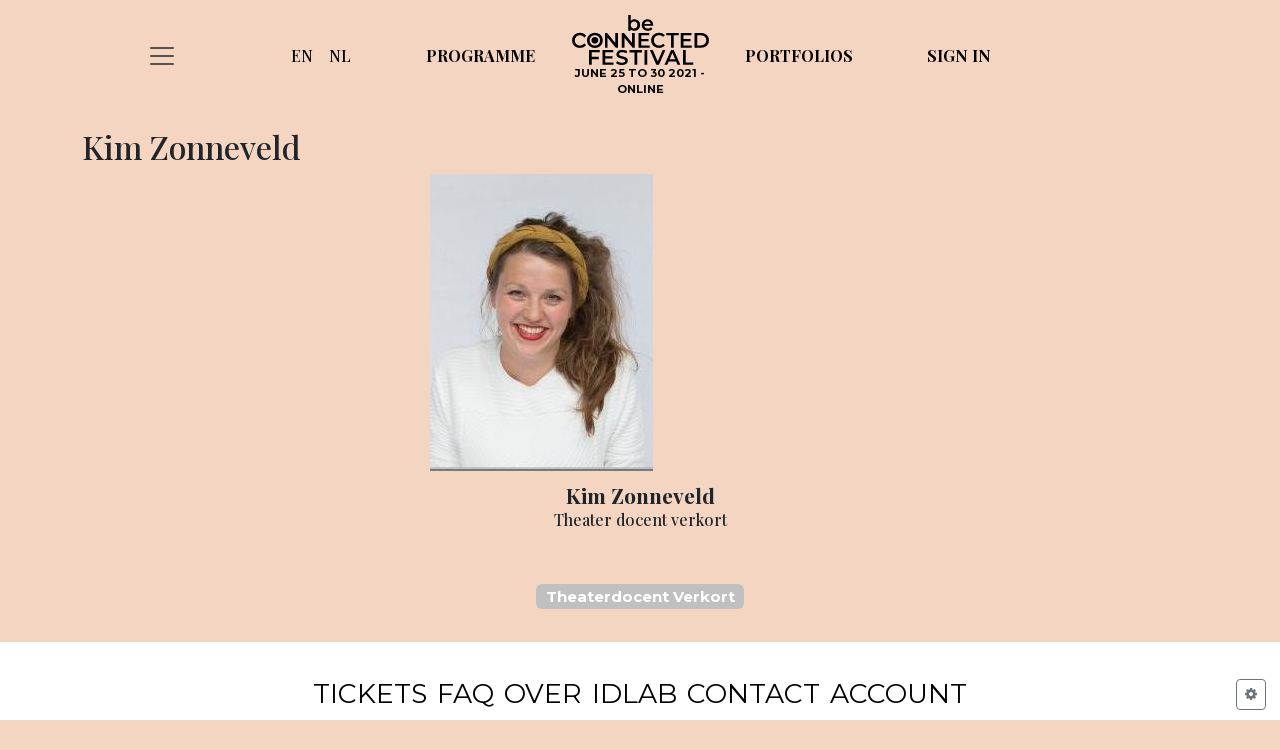

--- FILE ---
content_type: text/html; charset=utf-8
request_url: https://be-connectedfestival.nl/presentations/1990-kim-zonneveld/published
body_size: 12827
content:
<!DOCTYPE html>
<html lang='en'>
<head>
<meta charset='utf-8'>
<meta content='text/html; charset=UTF-8' http-equiv='Content-Type'>
<meta content='width=device-width, initial-scale=1, shrink-to-fit=no user-scalable=no' name='viewport'>
<title>Kim Zonneveld — Academie voor Theater en Dans</title>
<meta name="csrf-param" content="authenticity_token" />
<meta name="csrf-token" content="V7Jp0NU5wwo7SvMFU65KO5ale5GFpMpWjyGbEOa7W2cQh-o4WHYdpG4OUHqpTsMveMjr9t_5jQlnTBRpz87GLg" />

<meta name="action-cable-url" content="/cable" />
<script src="https://be-connectedfestival.nl/packs/js/application-9e57894657f9602ea0cc.js" data-turbo-track="reload"></script>
<link rel="stylesheet" href="https://be-connectedfestival.nl/assets/application.atd-3294019581a8e8aa99dffb006514f3e98aa961cfca60963be04c7fbce61816fc.css" media="all" />
<link rel="shortcut icon" type="image/x-icon" href="https://be-connectedfestival.nl/images/favicon.ico" />
<script src='//cdn.bitmovin.com/player/web/8/bitmovinplayer.js' type='text/javascript'></script>
<meta content='Kim Zonneveld' itemprop='name' property='og:title'>
<meta content='' itemprop='description' property='og:description'>
<meta content='' name='description'>
<meta content='https://be-connectedfestival.nl/project-assets/1852/7ba7f55d63596332a483eceb71c4170e8c9d22805b9f8d89fa6e9592558d4e8dc9eecd8ea29589803c6e9311df75f00a28c3407e984cbda2823814aa623b8606.jpg' property='og:image'>
<link href='https://be-connectedfestival.nl/project-assets/1852/7ba7f55d63596332a483eceb71c4170e8c9d22805b9f8d89fa6e9592558d4e8dc9eecd8ea29589803c6e9311df75f00a28c3407e984cbda2823814aa623b8606.jpg' itemprop='image'>
<meta content='website' property='og:type'>
<meta content='https://be-connectedfestival.nl/presentations/1990-kim-zonneveld/published' property='og:url'>
<link href='https://fonts.googleapis.com/css2?family=Montserrat:wght@500;700&amp;family=Playfair+Display+SC:wght@400;700&amp;family=Playfair+Display:wght@500;700&amp;display=swap' rel='stylesheet'>
</head>
<body class='bg-is-light presentations published_show' data-controller='cookie-consented bs-or-bg-theme-switch' data-google-fonts='[]' lang='en' style='background-color: rgba(243,213,194,1); --body-bg: rgba(243,213,194,1);'>
<div class='app-container' data-controller='app-container'>
<main><div class='header'>
<nav class='navbar'>
<div class='navbar-container lang-en'>
<button class='navbar-toggler' data-bs-target='#main-nav' data-bs-toggle='offcanvas' type='button'>
<span class='navbar-toggler-icon'></span>
</button>
<ul class='navbar-nav language-switch'><li class='nav-item language-en-switch'>
<form class="button_to" method="post" action="/language/en/switch"><button class="nav-link " data-turbo="false" type="submit">
EN
</button><input type="hidden" name="authenticity_token" value="QfBdi6dyN1A76fVFckpJy7JrNoiYGSx2HuCC5UXggIZMchclapS6kN7kKMnVsZrTPHW_WYL4FRCc5LlMKAqdUA" autocomplete="off" /></form></li>
<li class='nav-item language-nl-switch'>
<form class="button_to" method="post" action="/language/nl/switch"><button class="nav-link " data-turbo="false" type="submit">
NL
</button><input type="hidden" name="authenticity_token" value="OnVeUKK3D6XZWGzyrucuqqenxEosAKRm6tGmVZKKSm5eVP6YM957laO3uABQgyhJzGx46U8Pc0QMSdIKPPhnpQ" autocomplete="off" /></form></li>
</ul>
<a class="programma" href="/events"><span>Programme</span>
</a><div class='brand'>
<a href="/"><img title="beConnected festival" class="img-dark" src="https://be-connectedfestival.nl/assets/atd/BE-CONNECTED_LOGO_ZWW-29edd0711592f38ab952132aff18789f16109b887126d9ee08bb9318b15246a9.svg" />
<img title="beConnected festival" class="img-light" src="https://be-connectedfestival.nl/assets/atd/BE-CONNECTED_LOGO_DIAP-092e27a1b546264a224798db58d3d4b7675b7aeb327e177f74e8b9f10643d02c.svg" />
<p>June 25 to 30 2021 - Online</p>
</a></div>
<a class="portfolio" href="/portfolios"><span>Portfolios</span>
</a><ul class='tickets'>
<li class='nav-item sign_in'>
<a class="nav-link " href="/sign_in">
Sign in
</a></li>

</ul>
<span></span>
</div>
</nav>
</div>
<div class='offcanvas offcanvas-start' id='main-nav'>
<div class='offcanvas-header'>
<button class='btn-close text-reset' data-bs-dismiss='offcanvas' type='button'></button>
</div>
<div class='offcanvas-body'>
<div class='links lang-en'>
<ul>
<li class='nav-item'>
<a class="nav-link" href="/events">Programme
</a></li>
<li class='nav-item'>
<a class="nav-link" href="/portfolios">Portfolios
</a></li>
<li class='nav-item sign_in'>
<a class="nav-link " href="/sign_in">
Sign in
</a></li>

<li class='nav-item'><a class="nav-link" href="/p/faq">Help</a></li>
<li class='nav-item'><a class="nav-link" href="/p/tickets">Tickets</a></li>
<li class='nav-item language-en-switch'>
<form class="button_to" method="post" action="/language/en/switch"><button class="nav-link " data-turbo="false" type="submit">
EN
</button><input type="hidden" name="authenticity_token" value="REUOCJoRipzkp8tcOiPUPu9Nd2DYEfWAZA4DNgNuWlpJx0SmV_cHXAGqFtCd2AcmYVP-scLwzObmCjifboRHjA" autocomplete="off" /></form></li>
<li class='nav-item language-nl-switch'>
<form class="button_to" method="post" action="/language/nl/switch"><button class="nav-link " data-turbo="false" type="submit">
NL
</button><input type="hidden" name="authenticity_token" value="iYuF17xydqUSYQDgBHc0mcdwp3l-53KgJFdMwFki8a7tqiUfLRsClWiO1BL6EzJ6rLsb2h3opYLCzzif91DcZQ" autocomplete="off" /></form></li>

</ul>
</div>
<div class='offcanvas-footer'><div class='social'>
<ul>
<li><a class="socicon-facebook" title="Facebook" href="https://www.facebook.com/atdamsterdam"></a></li>
<li><a class="socicon-instagram" title="Instagram" href="https://www.instagram.com/atdamsterdam/"></a></li>
</ul>
</div>
<div class='branding'>
<a href="/"><img title="Academie voor Theater en Dans" class="img-default" src="https://be-connectedfestival.nl/assets/atd/CvA-Icons-25-ENG-421e2299e50bdf8dd8af303d6829334eb5489b34f8e9d83b526ea34f3c3c6b81.svg" />
</a></div>
</div>
</div>
</div>

<div class='content'>
<h2>Kim Zonneveld</h2>

<div class='presentation-preview presentation-channel' data-enabled='0' data-id='1990' data-presenter='0' id='presentations_web_1990'>
<div class='presenter-mode-client hide'>
<div class='client-body'>
<div class='disabled hide'>
The presenter has activated the presenter mode. Would you like to follow?
<div class='btn btn-success btn-sm btn-enable'>Follow presenter</div>
</div>
<div class='enabled hide'>
You are following the presenter.
<div class='btn btn-warning btn-sm btn-disable'>Stop following presenter</div>
</div>
</div>
</div>

<div class='title'></div>
<div class='presentation-body'>
<div class='presentation-widget-row' data-row='1'>
<div class='presentation-widget html' data-column='1' data-row='1' data-widget-id='6858' data-width='3' style='flex-grow: 3;;;'>



</div>

<div class='presentation-widget grid-parent grid salign-' data-column='2' data-row='1' data-widget-id='6859' data-width='6' style='flex-grow: 6;;;'>
<div class='grid align-none justify-'>
<div class='presentation-preview' data-enabled='0' data-id='1993' data-presenter='0' id='presentations_web_1993'>
<div class='presentation-body'>
<div class='presentation-widget-row' data-row='1'>
<div class='presentation-widget project_file' data-column='1' data-row='1' data-widget-id='6861' data-width='12' style='flex-grow: 12;;;padding-right: 4rem;padding-left: 4rem'>
<div class='project-file-widget salign-'>
<img class="img-fluid" src="https://be-connectedfestival.nl/project-assets/1852/7ba7f55d63596332a483eceb71c4170e8c9d22805b9f8d89fa6e9592558d4e8dc9eecd8ea29589803c6e9311df75f00a28c3407e984cbda2823814aa623b8606.jpg" />

</div>


</div>

</div>

<div class='presentation-widget-row' data-row='2'>
<div class='presentation-widget html' data-column='1' data-row='2' data-widget-id='6860' data-width='12' style='flex-grow: 12;;;'>
<p style="text-align: center; margin-right: 0px; margin-bottom: 0px; margin-left: 0px; font-stretch: normal; line-height: normal;"><b><span style='font-family: "Playfair Display"; font-size: 21px;'>Kim Zonneveld</span></b></p><p style="text-align: center; margin-right: 0px; margin-bottom: 0px; margin-left: 0px; font-stretch: normal; line-height: normal;"><span style='font-family: "Playfair Display";'>Theater docent verkort</span><br></p>


</div>

</div>


</div>
</div>

</div>


</div>

<div class='presentation-widget html' data-column='3' data-row='1' data-widget-id='6857' data-width='3' style='flex-grow: 3;;;'>



</div>

</div>

<div class='presentation-widget-row' data-row='2'>
<div class='presentation-widget html' data-column='1' data-row='2' data-widget-id='6862' data-width='6' style='flex-grow: 6;;;'>



</div>

<div class='presentation-widget html' data-column='3' data-row='2' data-widget-id='6863' data-width='6' style='flex-grow: 6;;;'>



</div>

</div>

<div class='presentation-widget-row' data-row='3'>
<div class='presentation-widget grid-parent grid salign-' data-column='1' data-row='3' data-widget-id='6851' data-width='12' style='flex-grow: 12;;;'>
<div class='grid align-none justify-'>
<div class='presentation-preview' data-enabled='0' data-id='1991' data-presenter='0' id='presentations_web_1991'>
<div class='presentation-body'>
<div class='presentation-widget-row' data-row='1'>
<div class='presentation-widget html' data-column='1' data-row='1' data-widget-id='6856' data-width='6' style='flex-grow: 6;;;'>



</div>

<div class='presentation-widget html' data-column='3' data-row='1' data-widget-id='6855' data-width='6' style='flex-grow: 6;;;'>



</div>

</div>


</div>
</div>

</div>


</div>

</div>


</div>
</div>


<p class='text-center lead'>
<a class="badge badge-other" href="/presentations?query=Theaterdocent+Verkort">Theaterdocent Verkort</a>
</p>

</div>
<footer>
<div class='links'>
<ul>
<li><a href="https://be-connectedfestival.nl/p/tickets">Tickets</a></li>
<li><a href="https://be-connectedfestival.nl/p/faq">Faq</a></li>
<li><a href="https://www.atd.ahk.nl/opleidingen/">Over</a></li>
<li><a href="/p/idlab">IDLab</a></li>
<li><a href="https://www.atd.ahk.nl/de-atd/contact/">Contact</a></li>
<li><a href="/sign_in">Account</a></li>
</ul>
</div>
<div class='social'>
<ul>
<li><a class="socicon-facebook" title="Facebook" href="https://www.facebook.com/atdamsterdam"></a></li>
<li><a class="socicon-instagram" title="Instagram" href="https://www.instagram.com/atdamsterdam/"></a></li>
</ul>
</div>
<div class='branding'>
<a href="/"><img title="Academie voor Theater en Dans" class="img-default" src="https://be-connectedfestival.nl/assets/atd/CvA-Icons-25-ENG-421e2299e50bdf8dd8af303d6829334eb5489b34f8e9d83b526ea34f3c3c6b81.svg" />
</a></div>

</footer>

<div id="matomo" data-site-id="3"></div>

<div class='site-actions'>
<div class='actions d-flex'>

<button class='btn btn-sm btn-outline-secondary me-1' data-bs-target='#cookie_settings' data-bs-toggle='modal' title='Edit cookie settings' type='button'>
<i class='fa fa-cog'></i>
</button>

<div class='scroll-to-top' data-controller='scroll-to-top'>
<i class='bi bi-chevron-up'></i>
</div>
</div>
</div>
<div class='modal' id='cookie_settings'>
<div class='modal-dialog'>
<div class='modal-content'>
<div class='modal-header'>
<h1 class='modal-title-fs-5'>Edit cookie settings</h1>
<button class='btn-close' data-bs-dismiss='modal' title='Close' type='button'></button>
</div>
<div class="turbo-frame-with-spinner"><turbo-frame id="third_party_cookie_settings"><form action="/cookie_consent" accept-charset="UTF-8" method="post"><input type="hidden" name="_method" value="patch" autocomplete="off" /><input type="hidden" name="authenticity_token" value="pdm8yyNGZqL8Lv0FjPXQoOAhJQLsa909oxEHdQNVCozuOzXiArRLJ6AQA11ZTIoEDNxaMmzIlPQslX4a3v04oA" autocomplete="off" /><div class='modal-body'>
<p>Third-party content is embedded on this page. Youtube, Vimeo, Twitch, Soundcloud, Bitchute, Flipsnack and
others may have been used for this purpose. Certain cookies will be set from these third parties if you
continue.
</p>
<div class='form-check form-switch'>
<input type="hidden" name="consent" id="consent" value="0" autocomplete="off" />
<input type="checkbox" name="consent" id="consent" value="1" data-cookie-consented-target="acceptRadioInput" class="form-check-input" />
<div class='form-check-label' for='consent'>Enable loading of external content and accept that they might place cookies</div>
</div>
</div>
<div class='modal-footer d-flex justify-content-between'>
<button class='btn btn-secondary' data-bs-dismiss='modal' type='button'>
Close
</button>
<input type="submit" name="commit" value="Save preference" class="btn btn-primary" data-disable-with="Save preference" />
</div>
</form>
</turbo-frame><div class="spinner-overlay"><div class="spinner"></div></div></div></div>
</div>
</div>




</main>
</div>
</body>
</html>


--- FILE ---
content_type: text/css
request_url: https://be-connectedfestival.nl/assets/application.atd-3294019581a8e8aa99dffb006514f3e98aa961cfca60963be04c7fbce61816fc.css
body_size: 101580
content:
@import url("https://fonts.googleapis.com/css2?family=Montserrat:wght@400;700&family=Playfair+Display+SC:wght@400;700&family=Playfair+Display:wght@500;700&display=swap");@font-face{font-family:Ubuntu;src:url(/assets/Ubuntu/Ubuntu-Regular-48f82d30da97cdd917f955f130f0b165a68a8d284d0376b70141f8eee8579c6e.ttf) format("truetype")}@font-face{font-family:Ubuntu;font-weight:bold;src:url(/assets/Ubuntu/Ubuntu-Bold-34c3bca990c06f37a291ffd9ee51f8024122950838bbfdda7a8d6474cb1292ba.ttf) format("truetype")}@font-face{font-family:Ubuntu;font-weight:bold;font-style:italic;src:url(/assets/Ubuntu/Ubuntu-BoldItalic-19dda4064df3ca4c0f24dd6e724ddd76d454a859e193203d0827d226b6b9d926.ttf) format("truetype")}@font-face{font-family:Ubuntu;font-style:italic;src:url(/assets/Ubuntu/Ubuntu-Italic-94f1ae7c67e0cf2584b39b3f4cd21e5182bda360e3ce0a0f679173324a123a12.ttf) format("truetype")}/*!
   * Bootstrap  v5.3.2 (https://getbootstrap.com/)
   * Copyright 2011-2023 The Bootstrap Authors
   * Licensed under MIT (https://github.com/twbs/bootstrap/blob/main/LICENSE)
   */:root,[data-bs-theme="light"]{--bs-blue: #0d6efd;--bs-indigo: #6610f2;--bs-purple: #6f42c1;--bs-pink: #d63384;--bs-red: #dc3545;--bs-orange: #fd7e14;--bs-yellow: #ffc107;--bs-green: #198754;--bs-teal: #20c997;--bs-cyan: #0dcaf0;--bs-black: #000;--bs-white: #fff;--bs-gray: #6c757d;--bs-gray-dark: #343a40;--bs-gray-100: #f8f9fa;--bs-gray-200: #e9ecef;--bs-gray-300: #dee2e6;--bs-gray-400: #ced4da;--bs-gray-500: #adb5bd;--bs-gray-600: #6c757d;--bs-gray-700: #495057;--bs-gray-800: #343a40;--bs-gray-900: #212529;--bs-primary: #0d6efd;--bs-secondary: #6c757d;--bs-success: #198754;--bs-info: #0dcaf0;--bs-warning: #ffc107;--bs-danger: #dc3545;--bs-light: #f8f9fa;--bs-dark: #212529;--bs-primary-rgb: 13, 110, 253;--bs-secondary-rgb: 108, 117, 125;--bs-success-rgb: 25, 135, 84;--bs-info-rgb: 13, 202, 240;--bs-warning-rgb: 255, 193, 7;--bs-danger-rgb: 220, 53, 69;--bs-light-rgb: 248, 249, 250;--bs-dark-rgb: 33, 37, 41;--bs-primary-text-emphasis: #052c65;--bs-secondary-text-emphasis: #2b2f32;--bs-success-text-emphasis: #0a3622;--bs-info-text-emphasis: #055160;--bs-warning-text-emphasis: #664d03;--bs-danger-text-emphasis: #58151c;--bs-light-text-emphasis: #495057;--bs-dark-text-emphasis: #495057;--bs-primary-bg-subtle: #cfe2ff;--bs-secondary-bg-subtle: #e2e3e5;--bs-success-bg-subtle: #d1e7dd;--bs-info-bg-subtle: #cff4fc;--bs-warning-bg-subtle: #fff3cd;--bs-danger-bg-subtle: #f8d7da;--bs-light-bg-subtle: #fcfcfd;--bs-dark-bg-subtle: #ced4da;--bs-primary-border-subtle: #9ec5fe;--bs-secondary-border-subtle: #c4c8cb;--bs-success-border-subtle: #a3cfbb;--bs-info-border-subtle: #9eeaf9;--bs-warning-border-subtle: #ffe69c;--bs-danger-border-subtle: #f1aeb5;--bs-light-border-subtle: #e9ecef;--bs-dark-border-subtle: #adb5bd;--bs-white-rgb: 255, 255, 255;--bs-black-rgb: 0, 0, 0;--bs-font-sans-serif: Montserrat;--bs-font-monospace: SFMono-Regular, Menlo, Monaco, Consolas, "Liberation Mono", "Courier New", monospace;--bs-gradient: linear-gradient(180deg, rgba(255, 255, 255, 0.15), rgba(255, 255, 255, 0));--bs-body-font-family: var(--bs-font-sans-serif);--bs-body-font-size: 1rem;--bs-body-font-weight: 400;--bs-body-line-height: 1.5;--bs-body-color: #212529;--bs-body-color-rgb: 33, 37, 41;--bs-body-bg: #fff;--bs-body-bg-rgb: 255, 255, 255;--bs-emphasis-color: #000;--bs-emphasis-color-rgb: 0, 0, 0;--bs-secondary-color: rgba(33, 37, 41, 0.75);--bs-secondary-color-rgb: 33, 37, 41;--bs-secondary-bg: #e9ecef;--bs-secondary-bg-rgb: 233, 236, 239;--bs-tertiary-color: rgba(33, 37, 41, 0.5);--bs-tertiary-color-rgb: 33, 37, 41;--bs-tertiary-bg: #f8f9fa;--bs-tertiary-bg-rgb: 248, 249, 250;--bs-heading-color: inherit;--bs-link-color: #0d6efd;--bs-link-color-rgb: 13, 110, 253;--bs-link-decoration: underline;--bs-link-hover-color: #0a58ca;--bs-link-hover-color-rgb: 10, 88, 202;--bs-code-color: #d63384;--bs-highlight-color: #212529;--bs-highlight-bg: #fff3cd;--bs-border-width: 1px;--bs-border-style: solid;--bs-border-color: #dee2e6;--bs-border-color-translucent: rgba(0, 0, 0, 0.175);--bs-border-radius: 0.375rem;--bs-border-radius-sm: 0.25rem;--bs-border-radius-lg: 0.5rem;--bs-border-radius-xl: 1rem;--bs-border-radius-xxl: 2rem;--bs-border-radius-2xl: var(--bs-border-radius-xxl);--bs-border-radius-pill: 50rem;--bs-box-shadow: 0 0.5rem 1rem rgba(0, 0, 0, 0.15);--bs-box-shadow-sm: 0 0.125rem 0.25rem rgba(0, 0, 0, 0.075);--bs-box-shadow-lg: 0 1rem 3rem rgba(0, 0, 0, 0.175);--bs-box-shadow-inset: inset 0 1px 2px rgba(0, 0, 0, 0.075);--bs-focus-ring-width: 0.25rem;--bs-focus-ring-opacity: 0.25;--bs-focus-ring-color: rgba(13, 110, 253, 0.25);--bs-form-valid-color: #198754;--bs-form-valid-border-color: #198754;--bs-form-invalid-color: #dc3545;--bs-form-invalid-border-color: #dc3545}[data-bs-theme="dark"]{color-scheme:dark;--bs-body-color: #dee2e6;--bs-body-color-rgb: 222, 226, 230;--bs-body-bg: #212529;--bs-body-bg-rgb: 33, 37, 41;--bs-emphasis-color: #fff;--bs-emphasis-color-rgb: 255, 255, 255;--bs-secondary-color: rgba(222, 226, 230, 0.75);--bs-secondary-color-rgb: 222, 226, 230;--bs-secondary-bg: #343a40;--bs-secondary-bg-rgb: 52, 58, 64;--bs-tertiary-color: rgba(222, 226, 230, 0.5);--bs-tertiary-color-rgb: 222, 226, 230;--bs-tertiary-bg: #2b3035;--bs-tertiary-bg-rgb: 43, 48, 53;--bs-primary-text-emphasis: #6ea8fe;--bs-secondary-text-emphasis: #a7acb1;--bs-success-text-emphasis: #75b798;--bs-info-text-emphasis: #6edff6;--bs-warning-text-emphasis: #ffda6a;--bs-danger-text-emphasis: #ea868f;--bs-light-text-emphasis: #f8f9fa;--bs-dark-text-emphasis: #dee2e6;--bs-primary-bg-subtle: #031633;--bs-secondary-bg-subtle: #161719;--bs-success-bg-subtle: #051b11;--bs-info-bg-subtle: #032830;--bs-warning-bg-subtle: #332701;--bs-danger-bg-subtle: #2c0b0e;--bs-light-bg-subtle: #343a40;--bs-dark-bg-subtle: #1a1d20;--bs-primary-border-subtle: #084298;--bs-secondary-border-subtle: #41464b;--bs-success-border-subtle: #0f5132;--bs-info-border-subtle: #087990;--bs-warning-border-subtle: #997404;--bs-danger-border-subtle: #842029;--bs-light-border-subtle: #495057;--bs-dark-border-subtle: #343a40;--bs-heading-color: inherit;--bs-link-color: #6ea8fe;--bs-link-hover-color: #8bb9fe;--bs-link-color-rgb: 110, 168, 254;--bs-link-hover-color-rgb: 139, 185, 254;--bs-code-color: #e685b5;--bs-highlight-color: #dee2e6;--bs-highlight-bg: #664d03;--bs-border-color: #495057;--bs-border-color-translucent: rgba(255, 255, 255, 0.15);--bs-form-valid-color: #75b798;--bs-form-valid-border-color: #75b798;--bs-form-invalid-color: #ea868f;--bs-form-invalid-border-color: #ea868f}*,*::before,*::after{box-sizing:border-box}@media (prefers-reduced-motion: no-preference){:root{scroll-behavior:smooth}}body{margin:0;font-family:var(--bs-body-font-family);font-size:var(--bs-body-font-size);font-weight:var(--bs-body-font-weight);line-height:var(--bs-body-line-height);color:var(--bs-body-color);text-align:var(--bs-body-text-align);background-color:var(--bs-body-bg);-webkit-text-size-adjust:100%;-webkit-tap-highlight-color:rgba(0,0,0,0)}hr{margin:1rem 0;color:inherit;border:0;border-top:var(--bs-border-width) solid;opacity:0.25}h6,.h6,h5,.h5,h4,.h4,h3,.h3,h2,.h2,h1,.h1{margin-top:0;margin-bottom:0.5rem;font-family:Playfair Display;font-weight:500;line-height:1.2;color:var(--bs-heading-color)}h1,.h1{font-size:calc(1.375rem + 1.5vw)}@media (min-width: 1200px){h1,.h1{font-size:2.5rem}}h2,.h2{font-size:calc(1.325rem + 0.9vw)}@media (min-width: 1200px){h2,.h2{font-size:2rem}}h3,.h3{font-size:calc(1.3rem + 0.6vw)}@media (min-width: 1200px){h3,.h3{font-size:1.75rem}}h4,.h4{font-size:calc(1.275rem + 0.3vw)}@media (min-width: 1200px){h4,.h4{font-size:1.5rem}}h5,.h5{font-size:1.25rem}h6,.h6{font-size:1rem}p{margin-top:0;margin-bottom:1rem}abbr[title]{text-decoration:underline dotted;cursor:help;text-decoration-skip-ink:none}address{margin-bottom:1rem;font-style:normal;line-height:inherit}ol,ul{padding-left:2rem}ol,ul,dl{margin-top:0;margin-bottom:1rem}ol ol,ul ul,ol ul,ul ol{margin-bottom:0}dt{font-weight:700}dd{margin-bottom:.5rem;margin-left:0}blockquote{margin:0 0 1rem}b,strong,.live-chat .live-chat__message__author,.live-chat-like .live-chat__message__author{font-weight:bolder}small,.small{font-size:0.875em}mark,.mark{padding:0.1875em;color:var(--bs-highlight-color);background-color:var(--bs-highlight-bg)}sub,sup{position:relative;font-size:0.75em;line-height:0;vertical-align:baseline}sub{bottom:-.25em}sup{top:-.5em}a{color:rgba(var(--bs-link-color-rgb), var(--bs-link-opacity, 1));text-decoration:underline}a:hover{--bs-link-color-rgb: var(--bs-link-hover-color-rgb)}a:not([href]):not([class]),a:not([href]):not([class]):hover{color:inherit;text-decoration:none}pre,code,kbd,samp{font-family:var(--bs-font-monospace);font-size:1em}pre{display:block;margin-top:0;margin-bottom:1rem;overflow:auto;font-size:0.875em}pre code{font-size:inherit;color:inherit;word-break:normal}code{font-size:0.875em;color:var(--bs-code-color);word-wrap:break-word}a>code{color:inherit}kbd{padding:0.1875rem 0.375rem;font-size:0.875em;color:var(--bs-body-bg);background-color:var(--bs-body-color);border-radius:0.25rem}kbd kbd{padding:0;font-size:1em}figure{margin:0 0 1rem}img,svg{vertical-align:middle}table{caption-side:bottom;border-collapse:collapse}caption{padding-top:0.5rem;padding-bottom:0.5rem;color:var(--bs-secondary-color);text-align:left}th{text-align:inherit;text-align:-webkit-match-parent}thead,tbody,tfoot,tr,td,th{border-color:inherit;border-style:solid;border-width:0}label{display:inline-block}button{border-radius:0}button:focus:not(:focus-visible){outline:0}input,button,select,optgroup,textarea{margin:0;font-family:inherit;font-size:inherit;line-height:inherit}button,select{text-transform:none}[role="button"]{cursor:pointer}select{word-wrap:normal}select:disabled{opacity:1}[list]:not([type="date"]):not([type="datetime-local"]):not([type="month"]):not([type="week"]):not([type="time"])::-webkit-calendar-picker-indicator{display:none !important}button,[type="button"],[type="reset"],[type="submit"]{-webkit-appearance:button}button:not(:disabled),[type="button"]:not(:disabled),[type="reset"]:not(:disabled),[type="submit"]:not(:disabled){cursor:pointer}::-moz-focus-inner{padding:0;border-style:none}textarea{resize:vertical}fieldset{min-width:0;padding:0;margin:0;border:0}legend{float:left;width:100%;padding:0;margin-bottom:0.5rem;font-size:calc(1.275rem + 0.3vw);line-height:inherit}@media (min-width: 1200px){legend{font-size:1.5rem}}legend+*{clear:left}::-webkit-datetime-edit-fields-wrapper,::-webkit-datetime-edit-text,::-webkit-datetime-edit-minute,::-webkit-datetime-edit-hour-field,::-webkit-datetime-edit-day-field,::-webkit-datetime-edit-month-field,::-webkit-datetime-edit-year-field{padding:0}::-webkit-inner-spin-button{height:auto}[type="search"]{-webkit-appearance:textfield;outline-offset:-2px}::-webkit-search-decoration{-webkit-appearance:none}::-webkit-color-swatch-wrapper{padding:0}::file-selector-button{font:inherit;-webkit-appearance:button}output{display:inline-block}iframe{border:0}summary{display:list-item;cursor:pointer}progress{vertical-align:baseline}[hidden]{display:none !important}.lead{font-size:1.25rem;font-weight:300}.display-1{font-size:calc(1.625rem + 4.5vw);font-weight:300;line-height:1.2}@media (min-width: 1200px){.display-1{font-size:5rem}}.display-2{font-size:calc(1.575rem + 3.9vw);font-weight:300;line-height:1.2}@media (min-width: 1200px){.display-2{font-size:4.5rem}}.display-3{font-size:calc(1.525rem + 3.3vw);font-weight:300;line-height:1.2}@media (min-width: 1200px){.display-3{font-size:4rem}}.display-4{font-size:calc(1.475rem + 2.7vw);font-weight:300;line-height:1.2}@media (min-width: 1200px){.display-4{font-size:3.5rem}}.display-5{font-size:calc(1.425rem + 2.1vw);font-weight:300;line-height:1.2}@media (min-width: 1200px){.display-5{font-size:3rem}}.display-6{font-size:calc(1.375rem + 1.5vw);font-weight:300;line-height:1.2}@media (min-width: 1200px){.display-6{font-size:2.5rem}}.list-unstyled,#actions-list{padding-left:0;list-style:none}.list-inline{padding-left:0;list-style:none}.list-inline-item{display:inline-block}.list-inline-item:not(:last-child){margin-right:0.5rem}.initialism{font-size:0.875em;text-transform:uppercase}.blockquote{margin-bottom:1rem;font-size:1.25rem}.blockquote>:last-child{margin-bottom:0}.blockquote-footer{margin-top:-1rem;margin-bottom:1rem;font-size:0.875em;color:#6c757d}.blockquote-footer::before{content:"\2014\00A0"}.img-fluid{max-width:100%;height:auto}.img-thumbnail{padding:0.25rem;background-color:var(--bs-body-bg);border:var(--bs-border-width) solid var(--bs-border-color);border-radius:var(--bs-border-radius);max-width:100%;height:auto}.figure{display:inline-block}.figure-img{margin-bottom:0.5rem;line-height:1}.figure-caption{font-size:0.875em;color:var(--bs-secondary-color)}.container,.navbar .navbar-container,footer .footer-content,body:not(.full-width-presentation)>.app-container>main>.content,.footer:not(.full-width-presentation)>div,.container-fluid,body.full-width-presentation>.app-container>main>.content,.footer.full-width-presentation>div,.container-xxl,.container-xl,.container-lg,.container-md,.container-sm{--bs-gutter-x: 1.5rem;--bs-gutter-y: 0;width:100%;padding-right:calc(var(--bs-gutter-x) * .5);padding-left:calc(var(--bs-gutter-x) * .5);margin-right:auto;margin-left:auto}@media (min-width: 576px){.container-sm,.container,.navbar .navbar-container,footer .footer-content,body:not(.full-width-presentation)>.app-container>main>.content,.footer:not(.full-width-presentation)>div{max-width:540px}}@media (min-width: 768px){.container-md,.container-sm,.container,.navbar .navbar-container,footer .footer-content,body:not(.full-width-presentation)>.app-container>main>.content,.footer:not(.full-width-presentation)>div{max-width:720px}}@media (min-width: 992px){.container-lg,.container-md,.container-sm,.container,.navbar .navbar-container,footer .footer-content,body:not(.full-width-presentation)>.app-container>main>.content,.footer:not(.full-width-presentation)>div{max-width:960px}}@media (min-width: 1200px){.container-xl,.container-lg,.container-md,.container-sm,.container,.navbar .navbar-container,footer .footer-content,body:not(.full-width-presentation)>.app-container>main>.content,.footer:not(.full-width-presentation)>div{max-width:1140px}}@media (min-width: 1400px){.container-xxl,.container-xl,.container-lg,.container-md,.container-sm,.container,.navbar .navbar-container,footer .footer-content,body:not(.full-width-presentation)>.app-container>main>.content,.footer:not(.full-width-presentation)>div{max-width:1320px}}:root{--bs-breakpoint-xs: 0;--bs-breakpoint-sm: 576px;--bs-breakpoint-md: 768px;--bs-breakpoint-lg: 992px;--bs-breakpoint-xl: 1200px;--bs-breakpoint-xxl: 1400px}.row,dl.dl-horizontal,dl.movie-details{--bs-gutter-x: 1.5rem;--bs-gutter-y: 0;display:flex;flex-wrap:wrap;margin-top:calc(-1 * var(--bs-gutter-y));margin-right:calc(-.5 * var(--bs-gutter-x));margin-left:calc(-.5 * var(--bs-gutter-x))}.row>*,dl.dl-horizontal>*,dl.movie-details>*{flex-shrink:0;width:100%;max-width:100%;padding-right:calc(var(--bs-gutter-x) * .5);padding-left:calc(var(--bs-gutter-x) * .5);margin-top:var(--bs-gutter-y)}.col{flex:1 0 0%}.row-cols-auto>*{flex:0 0 auto;width:auto}.row-cols-1>*{flex:0 0 auto;width:100%}.row-cols-2>*{flex:0 0 auto;width:50%}.row-cols-3>*{flex:0 0 auto;width:33.33333333%}.row-cols-4>*{flex:0 0 auto;width:25%}.row-cols-5>*{flex:0 0 auto;width:20%}.row-cols-6>*{flex:0 0 auto;width:16.66666667%}.col-auto{flex:0 0 auto;width:auto}.col-1{flex:0 0 auto;width:8.33333333%}.col-2{flex:0 0 auto;width:16.66666667%}.col-3{flex:0 0 auto;width:25%}.col-4{flex:0 0 auto;width:33.33333333%}.col-5{flex:0 0 auto;width:41.66666667%}.col-6{flex:0 0 auto;width:50%}.col-7{flex:0 0 auto;width:58.33333333%}.col-8{flex:0 0 auto;width:66.66666667%}.col-9{flex:0 0 auto;width:75%}.col-10{flex:0 0 auto;width:83.33333333%}.col-11{flex:0 0 auto;width:91.66666667%}.col-12{flex:0 0 auto;width:100%}.offset-1{margin-left:8.33333333%}.offset-2{margin-left:16.66666667%}.offset-3{margin-left:25%}.offset-4{margin-left:33.33333333%}.offset-5{margin-left:41.66666667%}.offset-6{margin-left:50%}.offset-7{margin-left:58.33333333%}.offset-8{margin-left:66.66666667%}.offset-9{margin-left:75%}.offset-10{margin-left:83.33333333%}.offset-11{margin-left:91.66666667%}.g-0,.gx-0{--bs-gutter-x: 0}.g-0,.gy-0{--bs-gutter-y: 0}.g-1,.gx-1{--bs-gutter-x: 0.25rem}.g-1,.gy-1{--bs-gutter-y: 0.25rem}.g-2,.gx-2{--bs-gutter-x: 0.5rem}.g-2,.gy-2{--bs-gutter-y: 0.5rem}.g-3,.gx-3{--bs-gutter-x: 1rem}.g-3,.gy-3{--bs-gutter-y: 1rem}.g-4,.gx-4{--bs-gutter-x: 1.5rem}.g-4,.gy-4{--bs-gutter-y: 1.5rem}.g-5,.gx-5{--bs-gutter-x: 3rem}.g-5,.gy-5{--bs-gutter-y: 3rem}@media (min-width: 576px){.col-sm{flex:1 0 0%}.row-cols-sm-auto>*{flex:0 0 auto;width:auto}.row-cols-sm-1>*{flex:0 0 auto;width:100%}.row-cols-sm-2>*{flex:0 0 auto;width:50%}.row-cols-sm-3>*{flex:0 0 auto;width:33.33333333%}.row-cols-sm-4>*{flex:0 0 auto;width:25%}.row-cols-sm-5>*{flex:0 0 auto;width:20%}.row-cols-sm-6>*{flex:0 0 auto;width:16.66666667%}.col-sm-auto{flex:0 0 auto;width:auto}.col-sm-1{flex:0 0 auto;width:8.33333333%}.col-sm-2{flex:0 0 auto;width:16.66666667%}.col-sm-3{flex:0 0 auto;width:25%}.col-sm-4{flex:0 0 auto;width:33.33333333%}.col-sm-5{flex:0 0 auto;width:41.66666667%}.col-sm-6{flex:0 0 auto;width:50%}.col-sm-7{flex:0 0 auto;width:58.33333333%}.col-sm-8{flex:0 0 auto;width:66.66666667%}.col-sm-9{flex:0 0 auto;width:75%}.col-sm-10{flex:0 0 auto;width:83.33333333%}.col-sm-11{flex:0 0 auto;width:91.66666667%}.col-sm-12{flex:0 0 auto;width:100%}.offset-sm-0{margin-left:0}.offset-sm-1{margin-left:8.33333333%}.offset-sm-2{margin-left:16.66666667%}.offset-sm-3{margin-left:25%}.offset-sm-4{margin-left:33.33333333%}.offset-sm-5{margin-left:41.66666667%}.offset-sm-6{margin-left:50%}.offset-sm-7{margin-left:58.33333333%}.offset-sm-8{margin-left:66.66666667%}.offset-sm-9{margin-left:75%}.offset-sm-10{margin-left:83.33333333%}.offset-sm-11{margin-left:91.66666667%}.g-sm-0,.gx-sm-0{--bs-gutter-x: 0}.g-sm-0,.gy-sm-0{--bs-gutter-y: 0}.g-sm-1,.gx-sm-1{--bs-gutter-x: 0.25rem}.g-sm-1,.gy-sm-1{--bs-gutter-y: 0.25rem}.g-sm-2,.gx-sm-2{--bs-gutter-x: 0.5rem}.g-sm-2,.gy-sm-2{--bs-gutter-y: 0.5rem}.g-sm-3,.gx-sm-3{--bs-gutter-x: 1rem}.g-sm-3,.gy-sm-3{--bs-gutter-y: 1rem}.g-sm-4,.gx-sm-4{--bs-gutter-x: 1.5rem}.g-sm-4,.gy-sm-4{--bs-gutter-y: 1.5rem}.g-sm-5,.gx-sm-5{--bs-gutter-x: 3rem}.g-sm-5,.gy-sm-5{--bs-gutter-y: 3rem}}@media (min-width: 768px){.col-md{flex:1 0 0%}.row-cols-md-auto>*{flex:0 0 auto;width:auto}.row-cols-md-1>*{flex:0 0 auto;width:100%}.row-cols-md-2>*{flex:0 0 auto;width:50%}.row-cols-md-3>*{flex:0 0 auto;width:33.33333333%}.row-cols-md-4>*{flex:0 0 auto;width:25%}.row-cols-md-5>*{flex:0 0 auto;width:20%}.row-cols-md-6>*{flex:0 0 auto;width:16.66666667%}.col-md-auto{flex:0 0 auto;width:auto}.col-md-1{flex:0 0 auto;width:8.33333333%}.col-md-2{flex:0 0 auto;width:16.66666667%}.col-md-3{flex:0 0 auto;width:25%}.col-md-4,dl.dl-horizontal dt,dl.movie-details dt{flex:0 0 auto;width:33.33333333%}.col-md-5{flex:0 0 auto;width:41.66666667%}.col-md-6{flex:0 0 auto;width:50%}.col-md-7{flex:0 0 auto;width:58.33333333%}.col-md-8,dl.dl-horizontal dd,dl.movie-details dd{flex:0 0 auto;width:66.66666667%}.col-md-9{flex:0 0 auto;width:75%}.col-md-10{flex:0 0 auto;width:83.33333333%}.col-md-11{flex:0 0 auto;width:91.66666667%}.col-md-12{flex:0 0 auto;width:100%}.offset-md-0{margin-left:0}.offset-md-1{margin-left:8.33333333%}.offset-md-2{margin-left:16.66666667%}.offset-md-3{margin-left:25%}.offset-md-4{margin-left:33.33333333%}.offset-md-5{margin-left:41.66666667%}.offset-md-6{margin-left:50%}.offset-md-7{margin-left:58.33333333%}.offset-md-8{margin-left:66.66666667%}.offset-md-9{margin-left:75%}.offset-md-10{margin-left:83.33333333%}.offset-md-11{margin-left:91.66666667%}.g-md-0,.gx-md-0{--bs-gutter-x: 0}.g-md-0,.gy-md-0{--bs-gutter-y: 0}.g-md-1,.gx-md-1{--bs-gutter-x: 0.25rem}.g-md-1,.gy-md-1{--bs-gutter-y: 0.25rem}.g-md-2,.gx-md-2{--bs-gutter-x: 0.5rem}.g-md-2,.gy-md-2{--bs-gutter-y: 0.5rem}.g-md-3,.gx-md-3{--bs-gutter-x: 1rem}.g-md-3,.gy-md-3{--bs-gutter-y: 1rem}.g-md-4,.gx-md-4{--bs-gutter-x: 1.5rem}.g-md-4,.gy-md-4{--bs-gutter-y: 1.5rem}.g-md-5,.gx-md-5{--bs-gutter-x: 3rem}.g-md-5,.gy-md-5{--bs-gutter-y: 3rem}}@media (min-width: 992px){.col-lg{flex:1 0 0%}.row-cols-lg-auto>*{flex:0 0 auto;width:auto}.row-cols-lg-1>*{flex:0 0 auto;width:100%}.row-cols-lg-2>*{flex:0 0 auto;width:50%}.row-cols-lg-3>*{flex:0 0 auto;width:33.33333333%}.row-cols-lg-4>*{flex:0 0 auto;width:25%}.row-cols-lg-5>*{flex:0 0 auto;width:20%}.row-cols-lg-6>*{flex:0 0 auto;width:16.66666667%}.col-lg-auto{flex:0 0 auto;width:auto}.col-lg-1{flex:0 0 auto;width:8.33333333%}.col-lg-2{flex:0 0 auto;width:16.66666667%}.col-lg-3{flex:0 0 auto;width:25%}.col-lg-4{flex:0 0 auto;width:33.33333333%}.col-lg-5{flex:0 0 auto;width:41.66666667%}.col-lg-6{flex:0 0 auto;width:50%}.col-lg-7{flex:0 0 auto;width:58.33333333%}.col-lg-8{flex:0 0 auto;width:66.66666667%}.col-lg-9{flex:0 0 auto;width:75%}.col-lg-10{flex:0 0 auto;width:83.33333333%}.col-lg-11{flex:0 0 auto;width:91.66666667%}.col-lg-12{flex:0 0 auto;width:100%}.offset-lg-0{margin-left:0}.offset-lg-1{margin-left:8.33333333%}.offset-lg-2{margin-left:16.66666667%}.offset-lg-3{margin-left:25%}.offset-lg-4{margin-left:33.33333333%}.offset-lg-5{margin-left:41.66666667%}.offset-lg-6{margin-left:50%}.offset-lg-7{margin-left:58.33333333%}.offset-lg-8{margin-left:66.66666667%}.offset-lg-9{margin-left:75%}.offset-lg-10{margin-left:83.33333333%}.offset-lg-11{margin-left:91.66666667%}.g-lg-0,.gx-lg-0{--bs-gutter-x: 0}.g-lg-0,.gy-lg-0{--bs-gutter-y: 0}.g-lg-1,.gx-lg-1{--bs-gutter-x: 0.25rem}.g-lg-1,.gy-lg-1{--bs-gutter-y: 0.25rem}.g-lg-2,.gx-lg-2{--bs-gutter-x: 0.5rem}.g-lg-2,.gy-lg-2{--bs-gutter-y: 0.5rem}.g-lg-3,.gx-lg-3{--bs-gutter-x: 1rem}.g-lg-3,.gy-lg-3{--bs-gutter-y: 1rem}.g-lg-4,.gx-lg-4{--bs-gutter-x: 1.5rem}.g-lg-4,.gy-lg-4{--bs-gutter-y: 1.5rem}.g-lg-5,.gx-lg-5{--bs-gutter-x: 3rem}.g-lg-5,.gy-lg-5{--bs-gutter-y: 3rem}}@media (min-width: 1200px){.col-xl{flex:1 0 0%}.row-cols-xl-auto>*{flex:0 0 auto;width:auto}.row-cols-xl-1>*{flex:0 0 auto;width:100%}.row-cols-xl-2>*{flex:0 0 auto;width:50%}.row-cols-xl-3>*{flex:0 0 auto;width:33.33333333%}.row-cols-xl-4>*{flex:0 0 auto;width:25%}.row-cols-xl-5>*{flex:0 0 auto;width:20%}.row-cols-xl-6>*{flex:0 0 auto;width:16.66666667%}.col-xl-auto{flex:0 0 auto;width:auto}.col-xl-1{flex:0 0 auto;width:8.33333333%}.col-xl-2{flex:0 0 auto;width:16.66666667%}.col-xl-3{flex:0 0 auto;width:25%}.col-xl-4{flex:0 0 auto;width:33.33333333%}.col-xl-5{flex:0 0 auto;width:41.66666667%}.col-xl-6{flex:0 0 auto;width:50%}.col-xl-7{flex:0 0 auto;width:58.33333333%}.col-xl-8{flex:0 0 auto;width:66.66666667%}.col-xl-9{flex:0 0 auto;width:75%}.col-xl-10{flex:0 0 auto;width:83.33333333%}.col-xl-11{flex:0 0 auto;width:91.66666667%}.col-xl-12{flex:0 0 auto;width:100%}.offset-xl-0{margin-left:0}.offset-xl-1{margin-left:8.33333333%}.offset-xl-2{margin-left:16.66666667%}.offset-xl-3{margin-left:25%}.offset-xl-4{margin-left:33.33333333%}.offset-xl-5{margin-left:41.66666667%}.offset-xl-6{margin-left:50%}.offset-xl-7{margin-left:58.33333333%}.offset-xl-8{margin-left:66.66666667%}.offset-xl-9{margin-left:75%}.offset-xl-10{margin-left:83.33333333%}.offset-xl-11{margin-left:91.66666667%}.g-xl-0,.gx-xl-0{--bs-gutter-x: 0}.g-xl-0,.gy-xl-0{--bs-gutter-y: 0}.g-xl-1,.gx-xl-1{--bs-gutter-x: 0.25rem}.g-xl-1,.gy-xl-1{--bs-gutter-y: 0.25rem}.g-xl-2,.gx-xl-2{--bs-gutter-x: 0.5rem}.g-xl-2,.gy-xl-2{--bs-gutter-y: 0.5rem}.g-xl-3,.gx-xl-3{--bs-gutter-x: 1rem}.g-xl-3,.gy-xl-3{--bs-gutter-y: 1rem}.g-xl-4,.gx-xl-4{--bs-gutter-x: 1.5rem}.g-xl-4,.gy-xl-4{--bs-gutter-y: 1.5rem}.g-xl-5,.gx-xl-5{--bs-gutter-x: 3rem}.g-xl-5,.gy-xl-5{--bs-gutter-y: 3rem}}@media (min-width: 1400px){.col-xxl{flex:1 0 0%}.row-cols-xxl-auto>*{flex:0 0 auto;width:auto}.row-cols-xxl-1>*{flex:0 0 auto;width:100%}.row-cols-xxl-2>*{flex:0 0 auto;width:50%}.row-cols-xxl-3>*{flex:0 0 auto;width:33.33333333%}.row-cols-xxl-4>*{flex:0 0 auto;width:25%}.row-cols-xxl-5>*{flex:0 0 auto;width:20%}.row-cols-xxl-6>*{flex:0 0 auto;width:16.66666667%}.col-xxl-auto{flex:0 0 auto;width:auto}.col-xxl-1{flex:0 0 auto;width:8.33333333%}.col-xxl-2{flex:0 0 auto;width:16.66666667%}.col-xxl-3{flex:0 0 auto;width:25%}.col-xxl-4{flex:0 0 auto;width:33.33333333%}.col-xxl-5{flex:0 0 auto;width:41.66666667%}.col-xxl-6{flex:0 0 auto;width:50%}.col-xxl-7{flex:0 0 auto;width:58.33333333%}.col-xxl-8{flex:0 0 auto;width:66.66666667%}.col-xxl-9{flex:0 0 auto;width:75%}.col-xxl-10{flex:0 0 auto;width:83.33333333%}.col-xxl-11{flex:0 0 auto;width:91.66666667%}.col-xxl-12{flex:0 0 auto;width:100%}.offset-xxl-0{margin-left:0}.offset-xxl-1{margin-left:8.33333333%}.offset-xxl-2{margin-left:16.66666667%}.offset-xxl-3{margin-left:25%}.offset-xxl-4{margin-left:33.33333333%}.offset-xxl-5{margin-left:41.66666667%}.offset-xxl-6{margin-left:50%}.offset-xxl-7{margin-left:58.33333333%}.offset-xxl-8{margin-left:66.66666667%}.offset-xxl-9{margin-left:75%}.offset-xxl-10{margin-left:83.33333333%}.offset-xxl-11{margin-left:91.66666667%}.g-xxl-0,.gx-xxl-0{--bs-gutter-x: 0}.g-xxl-0,.gy-xxl-0{--bs-gutter-y: 0}.g-xxl-1,.gx-xxl-1{--bs-gutter-x: 0.25rem}.g-xxl-1,.gy-xxl-1{--bs-gutter-y: 0.25rem}.g-xxl-2,.gx-xxl-2{--bs-gutter-x: 0.5rem}.g-xxl-2,.gy-xxl-2{--bs-gutter-y: 0.5rem}.g-xxl-3,.gx-xxl-3{--bs-gutter-x: 1rem}.g-xxl-3,.gy-xxl-3{--bs-gutter-y: 1rem}.g-xxl-4,.gx-xxl-4{--bs-gutter-x: 1.5rem}.g-xxl-4,.gy-xxl-4{--bs-gutter-y: 1.5rem}.g-xxl-5,.gx-xxl-5{--bs-gutter-x: 3rem}.g-xxl-5,.gy-xxl-5{--bs-gutter-y: 3rem}}.table{--bs-table-color-type: initial;--bs-table-bg-type: initial;--bs-table-color-state: initial;--bs-table-bg-state: initial;--bs-table-color: var(--bs-emphasis-color);--bs-table-bg: var(--bs-body-bg);--bs-table-border-color: var(--bs-border-color);--bs-table-accent-bg: transparent;--bs-table-striped-color: var(--bs-emphasis-color);--bs-table-striped-bg: rgba(var(--bs-emphasis-color-rgb), 0.05);--bs-table-active-color: var(--bs-emphasis-color);--bs-table-active-bg: rgba(var(--bs-emphasis-color-rgb), 0.1);--bs-table-hover-color: var(--bs-emphasis-color);--bs-table-hover-bg: rgba(var(--bs-emphasis-color-rgb), 0.075);width:100%;margin-bottom:1rem;vertical-align:top;border-color:var(--bs-table-border-color)}.table>:not(caption)>*>*{padding:0.5rem 0.5rem;color:var(--bs-table-color-state, var(--bs-table-color-type, var(--bs-table-color)));background-color:var(--bs-table-bg);border-bottom-width:var(--bs-border-width);box-shadow:inset 0 0 0 9999px var(--bs-table-bg-state, var(--bs-table-bg-type, var(--bs-table-accent-bg)))}.table>tbody{vertical-align:inherit}.table>thead{vertical-align:bottom}.table-group-divider{border-top:calc(var(--bs-border-width) * 2) solid currentcolor}.caption-top{caption-side:top}.table-sm>:not(caption)>*>*{padding:0.25rem 0.25rem}.table-bordered>:not(caption)>*{border-width:var(--bs-border-width) 0}.table-bordered>:not(caption)>*>*{border-width:0 var(--bs-border-width)}.table-borderless>:not(caption)>*>*{border-bottom-width:0}.table-borderless>:not(:first-child){border-top-width:0}.table-striped>tbody>tr:nth-of-type(odd)>*{--bs-table-color-type: var(--bs-table-striped-color);--bs-table-bg-type: var(--bs-table-striped-bg)}.table-striped-columns>:not(caption)>tr>:nth-child(even){--bs-table-color-type: var(--bs-table-striped-color);--bs-table-bg-type: var(--bs-table-striped-bg)}.table-active{--bs-table-color-state: var(--bs-table-active-color);--bs-table-bg-state: var(--bs-table-active-bg)}.table-hover>tbody>tr:hover>*{--bs-table-color-state: var(--bs-table-hover-color);--bs-table-bg-state: var(--bs-table-hover-bg)}.table-primary{--bs-table-color: #000;--bs-table-bg: #cfe2ff;--bs-table-border-color: #a6b5cc;--bs-table-striped-bg: #c5d7f2;--bs-table-striped-color: #000;--bs-table-active-bg: #bacbe6;--bs-table-active-color: #000;--bs-table-hover-bg: #bfd1ec;--bs-table-hover-color: #000;color:var(--bs-table-color);border-color:var(--bs-table-border-color)}.table-secondary{--bs-table-color: #000;--bs-table-bg: #e2e3e5;--bs-table-border-color: #b5b6b7;--bs-table-striped-bg: #d7d8da;--bs-table-striped-color: #000;--bs-table-active-bg: #cbccce;--bs-table-active-color: #000;--bs-table-hover-bg: #d1d2d4;--bs-table-hover-color: #000;color:var(--bs-table-color);border-color:var(--bs-table-border-color)}.table-success{--bs-table-color: #000;--bs-table-bg: #d1e7dd;--bs-table-border-color: #a7b9b1;--bs-table-striped-bg: #c7dbd2;--bs-table-striped-color: #000;--bs-table-active-bg: #bcd0c7;--bs-table-active-color: #000;--bs-table-hover-bg: #c1d6cc;--bs-table-hover-color: #000;color:var(--bs-table-color);border-color:var(--bs-table-border-color)}.table-info{--bs-table-color: #000;--bs-table-bg: #cff4fc;--bs-table-border-color: #a6c3ca;--bs-table-striped-bg: #c5e8ef;--bs-table-striped-color: #000;--bs-table-active-bg: #badce3;--bs-table-active-color: #000;--bs-table-hover-bg: #bfe2e9;--bs-table-hover-color: #000;color:var(--bs-table-color);border-color:var(--bs-table-border-color)}.table-warning{--bs-table-color: #000;--bs-table-bg: #fff3cd;--bs-table-border-color: #ccc2a4;--bs-table-striped-bg: #f2e7c3;--bs-table-striped-color: #000;--bs-table-active-bg: #e6dbb9;--bs-table-active-color: #000;--bs-table-hover-bg: #ece1be;--bs-table-hover-color: #000;color:var(--bs-table-color);border-color:var(--bs-table-border-color)}.table-danger{--bs-table-color: #000;--bs-table-bg: #f8d7da;--bs-table-border-color: #c6acae;--bs-table-striped-bg: #eccccf;--bs-table-striped-color: #000;--bs-table-active-bg: #dfc2c4;--bs-table-active-color: #000;--bs-table-hover-bg: #e5c7ca;--bs-table-hover-color: #000;color:var(--bs-table-color);border-color:var(--bs-table-border-color)}.table-light{--bs-table-color: #000;--bs-table-bg: #f8f9fa;--bs-table-border-color: #c6c7c8;--bs-table-striped-bg: #ecedee;--bs-table-striped-color: #000;--bs-table-active-bg: #dfe0e1;--bs-table-active-color: #000;--bs-table-hover-bg: #e5e6e7;--bs-table-hover-color: #000;color:var(--bs-table-color);border-color:var(--bs-table-border-color)}.table-dark{--bs-table-color: #fff;--bs-table-bg: #212529;--bs-table-border-color: #4d5154;--bs-table-striped-bg: #2c3034;--bs-table-striped-color: #fff;--bs-table-active-bg: #373b3e;--bs-table-active-color: #fff;--bs-table-hover-bg: #323539;--bs-table-hover-color: #fff;color:var(--bs-table-color);border-color:var(--bs-table-border-color)}.table-responsive{overflow-x:auto;-webkit-overflow-scrolling:touch}@media (max-width: 575.98px){.table-responsive-sm{overflow-x:auto;-webkit-overflow-scrolling:touch}}@media (max-width: 767.98px){.table-responsive-md{overflow-x:auto;-webkit-overflow-scrolling:touch}}@media (max-width: 991.98px){.table-responsive-lg{overflow-x:auto;-webkit-overflow-scrolling:touch}}@media (max-width: 1199.98px){.table-responsive-xl{overflow-x:auto;-webkit-overflow-scrolling:touch}}@media (max-width: 1399.98px){.table-responsive-xxl{overflow-x:auto;-webkit-overflow-scrolling:touch}}.form-label{margin-bottom:0.5rem}.col-form-label{padding-top:calc(0.375rem + var(--bs-border-width));padding-bottom:calc(0.375rem + var(--bs-border-width));margin-bottom:0;font-size:inherit;line-height:1.5}.col-form-label-lg{padding-top:calc(0.5rem + var(--bs-border-width));padding-bottom:calc(0.5rem + var(--bs-border-width));font-size:1.25rem}.col-form-label-sm{padding-top:calc(0.25rem + var(--bs-border-width));padding-bottom:calc(0.25rem + var(--bs-border-width));font-size:0.875rem}.form-text{margin-top:0.25rem;font-size:0.875em;color:var(--bs-secondary-color)}.form-control,.live-chat .live-chat__submit,.live-chat-like .live-chat__submit,.live-chat .live-chat__input,.live-chat-like .live-chat__input{display:block;width:100%;padding:0.375rem 0.75rem;font-size:1rem;font-weight:400;line-height:1.5;color:var(--bs-body-color);appearance:none;background-color:var(--bs-body-bg);background-clip:padding-box;border:var(--bs-border-width) solid var(--bs-border-color);border-radius:var(--bs-border-radius);transition:border-color 0.15s ease-in-out, box-shadow 0.15s ease-in-out}@media (prefers-reduced-motion: reduce){.form-control,.live-chat .live-chat__submit,.live-chat-like .live-chat__submit,.live-chat .live-chat__input,.live-chat-like .live-chat__input{transition:none}}.form-control[type="file"],.live-chat .live-chat__submit[type="file"],.live-chat-like .live-chat__submit[type="file"],.live-chat .live-chat__input[type="file"],.live-chat-like .live-chat__input[type="file"]{overflow:hidden}.form-control[type="file"]:not(:disabled):not([readonly]),.live-chat .live-chat__submit[type="file"]:not(:disabled):not([readonly]),.live-chat-like .live-chat__submit[type="file"]:not(:disabled):not([readonly]),.live-chat .live-chat__input[type="file"]:not(:disabled):not([readonly]),.live-chat-like .live-chat__input[type="file"]:not(:disabled):not([readonly]){cursor:pointer}.form-control:focus,.live-chat .live-chat__submit:focus,.live-chat-like .live-chat__submit:focus,.live-chat .live-chat__input:focus,.live-chat-like .live-chat__input:focus{color:var(--bs-body-color);background-color:var(--bs-body-bg);border-color:#86b7fe;outline:0;box-shadow:0 0 0 0.25rem rgba(13,110,253,0.25)}.form-control::-webkit-date-and-time-value,.live-chat .live-chat__submit::-webkit-date-and-time-value,.live-chat-like .live-chat__submit::-webkit-date-and-time-value,.live-chat .live-chat__input::-webkit-date-and-time-value,.live-chat-like .live-chat__input::-webkit-date-and-time-value{min-width:85px;height:1.5em;margin:0}.form-control::-webkit-datetime-edit,.live-chat .live-chat__submit::-webkit-datetime-edit,.live-chat-like .live-chat__submit::-webkit-datetime-edit,.live-chat .live-chat__input::-webkit-datetime-edit,.live-chat-like .live-chat__input::-webkit-datetime-edit{display:block;padding:0}.form-control::placeholder,.live-chat .live-chat__submit::placeholder,.live-chat-like .live-chat__submit::placeholder,.live-chat .live-chat__input::placeholder,.live-chat-like .live-chat__input::placeholder{color:var(--bs-secondary-color);opacity:1}.form-control:disabled,.live-chat .live-chat__submit:disabled,.live-chat-like .live-chat__submit:disabled,.live-chat .live-chat__input:disabled,.live-chat-like .live-chat__input:disabled{background-color:var(--bs-secondary-bg);opacity:1}.form-control::file-selector-button,.live-chat .live-chat__submit::file-selector-button,.live-chat-like .live-chat__submit::file-selector-button,.live-chat .live-chat__input::file-selector-button,.live-chat-like .live-chat__input::file-selector-button{padding:0.375rem 0.75rem;margin:-0.375rem -0.75rem;margin-inline-end:0.75rem;color:var(--bs-body-color);background-color:var(--bs-tertiary-bg);pointer-events:none;border-color:inherit;border-style:solid;border-width:0;border-inline-end-width:var(--bs-border-width);border-radius:0;transition:color 0.15s ease-in-out, background-color 0.15s ease-in-out, border-color 0.15s ease-in-out, box-shadow 0.15s ease-in-out}@media (prefers-reduced-motion: reduce){.form-control::file-selector-button,.live-chat .live-chat__submit::file-selector-button,.live-chat-like .live-chat__submit::file-selector-button,.live-chat .live-chat__input::file-selector-button,.live-chat-like .live-chat__input::file-selector-button{transition:none}}.form-control:hover:not(:disabled):not([readonly])::file-selector-button,.live-chat .live-chat__submit:hover:not(:disabled):not([readonly])::file-selector-button,.live-chat-like .live-chat__submit:hover:not(:disabled):not([readonly])::file-selector-button,.live-chat .live-chat__input:hover:not(:disabled):not([readonly])::file-selector-button,.live-chat-like .live-chat__input:hover:not(:disabled):not([readonly])::file-selector-button{background-color:var(--bs-secondary-bg)}.form-control-plaintext{display:block;width:100%;padding:0.375rem 0;margin-bottom:0;line-height:1.5;color:var(--bs-body-color);background-color:transparent;border:solid transparent;border-width:var(--bs-border-width) 0}.form-control-plaintext:focus{outline:0}.form-control-plaintext.form-control-sm,.form-control-plaintext.form-control-lg{padding-right:0;padding-left:0}.form-control-sm{min-height:calc(1.5em + 0.5rem + calc(var(--bs-border-width) * 2));padding:0.25rem 0.5rem;font-size:0.875rem;border-radius:var(--bs-border-radius-sm)}.form-control-sm::file-selector-button{padding:0.25rem 0.5rem;margin:-0.25rem -0.5rem;margin-inline-end:0.5rem}.form-control-lg{min-height:calc(1.5em + 1rem + calc(var(--bs-border-width) * 2));padding:0.5rem 1rem;font-size:1.25rem;border-radius:var(--bs-border-radius-lg)}.form-control-lg::file-selector-button{padding:0.5rem 1rem;margin:-0.5rem -1rem;margin-inline-end:1rem}textarea.form-control,.live-chat textarea.live-chat__submit,.live-chat-like textarea.live-chat__submit,.live-chat textarea.live-chat__input,.live-chat-like textarea.live-chat__input{min-height:calc(1.5em + 0.75rem + calc(var(--bs-border-width) * 2))}textarea.form-control-sm{min-height:calc(1.5em + 0.5rem + calc(var(--bs-border-width) * 2))}textarea.form-control-lg{min-height:calc(1.5em + 1rem + calc(var(--bs-border-width) * 2))}.form-control-color{width:3rem;height:calc(1.5em + 0.75rem + calc(var(--bs-border-width) * 2));padding:0.375rem}.form-control-color:not(:disabled):not([readonly]){cursor:pointer}.form-control-color::-moz-color-swatch{border:0 !important;border-radius:var(--bs-border-radius)}.form-control-color::-webkit-color-swatch{border:0 !important;border-radius:var(--bs-border-radius)}.form-control-color.form-control-sm{height:calc(1.5em + 0.5rem + calc(var(--bs-border-width) * 2))}.form-control-color.form-control-lg{height:calc(1.5em + 1rem + calc(var(--bs-border-width) * 2))}.form-select{--bs-form-select-bg-img: url("data:image/svg+xml,%3csvg xmlns='http://www.w3.org/2000/svg' viewBox='0 0 16 16'%3e%3cpath fill='none' stroke='%23343a40' stroke-linecap='round' stroke-linejoin='round' stroke-width='2' d='m2 5 6 6 6-6'/%3e%3c/svg%3e");display:block;width:100%;padding:0.375rem 2.25rem 0.375rem 0.75rem;font-size:1rem;font-weight:400;line-height:1.5;color:var(--bs-body-color);appearance:none;background-color:var(--bs-body-bg);background-image:var(--bs-form-select-bg-img),var(--bs-form-select-bg-icon, none);background-repeat:no-repeat;background-position:right 0.75rem center;background-size:16px 12px;border:var(--bs-border-width) solid var(--bs-border-color);border-radius:var(--bs-border-radius);transition:border-color 0.15s ease-in-out, box-shadow 0.15s ease-in-out}@media (prefers-reduced-motion: reduce){.form-select{transition:none}}.form-select:focus{border-color:#86b7fe;outline:0;box-shadow:0 0 0 0.25rem rgba(13,110,253,0.25)}.form-select[multiple],.form-select[size]:not([size="1"]){padding-right:0.75rem;background-image:none}.form-select:disabled{background-color:var(--bs-secondary-bg)}.form-select:-moz-focusring{color:transparent;text-shadow:0 0 0 var(--bs-body-color)}.form-select-sm{padding-top:0.25rem;padding-bottom:0.25rem;padding-left:0.5rem;font-size:0.875rem;border-radius:var(--bs-border-radius-sm)}.form-select-lg{padding-top:0.5rem;padding-bottom:0.5rem;padding-left:1rem;font-size:1.25rem;border-radius:var(--bs-border-radius-lg)}[data-bs-theme="dark"] .form-select{--bs-form-select-bg-img: url("data:image/svg+xml,%3csvg xmlns='http://www.w3.org/2000/svg' viewBox='0 0 16 16'%3e%3cpath fill='none' stroke='%23dee2e6' stroke-linecap='round' stroke-linejoin='round' stroke-width='2' d='m2 5 6 6 6-6'/%3e%3c/svg%3e")}.form-check{display:block;min-height:1.5rem;padding-left:1.5em;margin-bottom:0.125rem}.form-check .form-check-input{float:left;margin-left:-1.5em}.form-check-reverse{padding-right:1.5em;padding-left:0;text-align:right}.form-check-reverse .form-check-input{float:right;margin-right:-1.5em;margin-left:0}.form-check-input{--bs-form-check-bg: var(--bs-body-bg);flex-shrink:0;width:1em;height:1em;margin-top:0.25em;vertical-align:top;appearance:none;background-color:var(--bs-form-check-bg);background-image:var(--bs-form-check-bg-image);background-repeat:no-repeat;background-position:center;background-size:contain;border:var(--bs-border-width) solid var(--bs-border-color);print-color-adjust:exact}.form-check-input[type="checkbox"]{border-radius:0.25em}.form-check-input[type="radio"]{border-radius:50%}.form-check-input:active{filter:brightness(90%)}.form-check-input:focus{border-color:#86b7fe;outline:0;box-shadow:0 0 0 0.25rem rgba(13,110,253,0.25)}.form-check-input:checked{background-color:#0d6efd;border-color:#0d6efd}.form-check-input[type="checkbox"]:checked{--bs-form-check-bg-image: url("data:image/svg+xml,%3csvg xmlns='http://www.w3.org/2000/svg' viewBox='0 0 20 20'%3e%3cpath fill='none' stroke='%23fff' stroke-linecap='round' stroke-linejoin='round' stroke-width='3' d='m6 10 3 3 6-6'/%3e%3c/svg%3e")}.form-check-input[type="radio"]:checked{--bs-form-check-bg-image: url("data:image/svg+xml,%3csvg xmlns='http://www.w3.org/2000/svg' viewBox='-4 -4 8 8'%3e%3ccircle r='2' fill='%23fff'/%3e%3c/svg%3e")}.form-check-input[type="checkbox"]:indeterminate{background-color:#0d6efd;border-color:#0d6efd;--bs-form-check-bg-image: url("data:image/svg+xml,%3csvg xmlns='http://www.w3.org/2000/svg' viewBox='0 0 20 20'%3e%3cpath fill='none' stroke='%23fff' stroke-linecap='round' stroke-linejoin='round' stroke-width='3' d='M6 10h8'/%3e%3c/svg%3e")}.form-check-input:disabled{pointer-events:none;filter:none;opacity:0.5}.form-check-input[disabled]~.form-check-label,.form-check-input:disabled~.form-check-label{cursor:default;opacity:0.5}.form-switch{padding-left:2.5em}.form-switch .form-check-input{--bs-form-switch-bg: url("data:image/svg+xml,%3csvg xmlns='http://www.w3.org/2000/svg' viewBox='-4 -4 8 8'%3e%3ccircle r='3' fill='rgba%280, 0, 0, 0.25%29'/%3e%3c/svg%3e");width:2em;margin-left:-2.5em;background-image:var(--bs-form-switch-bg);background-position:left center;border-radius:2em;transition:background-position 0.15s ease-in-out}@media (prefers-reduced-motion: reduce){.form-switch .form-check-input{transition:none}}.form-switch .form-check-input:focus{--bs-form-switch-bg: url("data:image/svg+xml,%3csvg xmlns='http://www.w3.org/2000/svg' viewBox='-4 -4 8 8'%3e%3ccircle r='3' fill='%2386b7fe'/%3e%3c/svg%3e")}.form-switch .form-check-input:checked{background-position:right center;--bs-form-switch-bg: url("data:image/svg+xml,%3csvg xmlns='http://www.w3.org/2000/svg' viewBox='-4 -4 8 8'%3e%3ccircle r='3' fill='%23fff'/%3e%3c/svg%3e")}.form-switch.form-check-reverse{padding-right:2.5em;padding-left:0}.form-switch.form-check-reverse .form-check-input{margin-right:-2.5em;margin-left:0}.form-check-inline{display:inline-block;margin-right:1rem}.btn-check{position:absolute;clip:rect(0, 0, 0, 0);pointer-events:none}.btn-check[disabled]+.btn,.header .btn-check[disabled]+a,.btn-check[disabled]+.btn-active-on-checked,form.voicemail .btn-check[disabled]+a,.form-actions.session .primary>.btn-check[disabled]+a,.form-actions.session .primary>.btn-check[disabled]+input,.btn-check[disabled]+.scroll-to-top,.highlight-tooltip .btn-check[disabled]+.btn-highlight-text,.btn-check[disabled]+.back-to-search-btn,.live-chat .btn-check[disabled]+.live-chat__submit,.live-chat-like .btn-check[disabled]+.live-chat__submit,.site-actions .box-content ul.online li .toolbar .btn-check[disabled]+.btn-message,.site-actions .box-content ul.online li .toolbar .btn-check[disabled]+.favorite-toggle,.site-actions .actions .btn-check[disabled]+.btn-per-page-chat,.site-actions .actions .btn-check[disabled]+.btn-toggle,.countdown-value>.btn-check[disabled]+span,.btn-check:disabled+.btn,.header .btn-check:disabled+a,.btn-check:disabled+.btn-active-on-checked,form.voicemail .btn-check:disabled+a,.form-actions.session .primary>.btn-check:disabled+a,.form-actions.session .primary>.btn-check:disabled+input,.btn-check:disabled+.scroll-to-top,.highlight-tooltip .btn-check:disabled+.btn-highlight-text,.btn-check:disabled+.back-to-search-btn,.live-chat .btn-check:disabled+.live-chat__submit,.live-chat-like .btn-check:disabled+.live-chat__submit,.site-actions .box-content ul.online li .toolbar .btn-check:disabled+.btn-message,.site-actions .box-content ul.online li .toolbar .btn-check:disabled+.favorite-toggle,.site-actions .actions .btn-check:disabled+.btn-per-page-chat,.site-actions .actions .btn-check:disabled+.btn-toggle,.countdown-value>.btn-check:disabled+span{pointer-events:none;filter:none;opacity:0.65}[data-bs-theme="dark"] .form-switch .form-check-input:not(:checked):not(:focus){--bs-form-switch-bg: url("data:image/svg+xml,%3csvg xmlns='http://www.w3.org/2000/svg' viewBox='-4 -4 8 8'%3e%3ccircle r='3' fill='rgba%28255, 255, 255, 0.25%29'/%3e%3c/svg%3e")}.form-range{width:100%;height:1.5rem;padding:0;appearance:none;background-color:transparent}.form-range:focus{outline:0}.form-range:focus::-webkit-slider-thumb{box-shadow:0 0 0 1px #fff,0 0 0 0.25rem rgba(13,110,253,0.25)}.form-range:focus::-moz-range-thumb{box-shadow:0 0 0 1px #fff,0 0 0 0.25rem rgba(13,110,253,0.25)}.form-range::-moz-focus-outer{border:0}.form-range::-webkit-slider-thumb{width:1rem;height:1rem;margin-top:-0.25rem;appearance:none;background-color:#0d6efd;border:0;border-radius:1rem;transition:background-color 0.15s ease-in-out, border-color 0.15s ease-in-out, box-shadow 0.15s ease-in-out}@media (prefers-reduced-motion: reduce){.form-range::-webkit-slider-thumb{transition:none}}.form-range::-webkit-slider-thumb:active{background-color:#b6d4fe}.form-range::-webkit-slider-runnable-track{width:100%;height:0.5rem;color:transparent;cursor:pointer;background-color:var(--bs-secondary-bg);border-color:transparent;border-radius:1rem}.form-range::-moz-range-thumb{width:1rem;height:1rem;appearance:none;background-color:#0d6efd;border:0;border-radius:1rem;transition:background-color 0.15s ease-in-out, border-color 0.15s ease-in-out, box-shadow 0.15s ease-in-out}@media (prefers-reduced-motion: reduce){.form-range::-moz-range-thumb{transition:none}}.form-range::-moz-range-thumb:active{background-color:#b6d4fe}.form-range::-moz-range-track{width:100%;height:0.5rem;color:transparent;cursor:pointer;background-color:var(--bs-secondary-bg);border-color:transparent;border-radius:1rem}.form-range:disabled{pointer-events:none}.form-range:disabled::-webkit-slider-thumb{background-color:var(--bs-secondary-color)}.form-range:disabled::-moz-range-thumb{background-color:var(--bs-secondary-color)}.form-floating{position:relative}.form-floating>.form-control,.live-chat .form-floating>.live-chat__submit,.live-chat-like .form-floating>.live-chat__submit,.live-chat .form-floating>.live-chat__input,.live-chat-like .form-floating>.live-chat__input,.form-floating>.form-control-plaintext,.form-floating>.form-select{height:calc(3.5rem + calc(var(--bs-border-width) * 2));min-height:calc(3.5rem + calc(var(--bs-border-width) * 2));line-height:1.25}.form-floating>label{position:absolute;top:0;left:0;z-index:2;height:100%;padding:1rem 0.75rem;overflow:hidden;text-align:start;text-overflow:ellipsis;white-space:nowrap;pointer-events:none;border:var(--bs-border-width) solid transparent;transform-origin:0 0;transition:opacity 0.1s ease-in-out, transform 0.1s ease-in-out}@media (prefers-reduced-motion: reduce){.form-floating>label{transition:none}}.form-floating>.form-control,.live-chat .form-floating>.live-chat__submit,.live-chat-like .form-floating>.live-chat__submit,.live-chat .form-floating>.live-chat__input,.live-chat-like .form-floating>.live-chat__input,.form-floating>.form-control-plaintext{padding:1rem 0.75rem}.form-floating>.form-control::placeholder,.live-chat .form-floating>.live-chat__submit::placeholder,.live-chat-like .form-floating>.live-chat__submit::placeholder,.live-chat .form-floating>.live-chat__input::placeholder,.live-chat-like .form-floating>.live-chat__input::placeholder,.form-floating>.form-control-plaintext::placeholder{color:transparent}.form-floating>.form-control:focus,.live-chat .form-floating>.live-chat__submit:focus,.live-chat-like .form-floating>.live-chat__submit:focus,.live-chat .form-floating>.live-chat__input:focus,.live-chat-like .form-floating>.live-chat__input:focus,.form-floating>.form-control:not(:placeholder-shown),.live-chat .form-floating>.live-chat__submit:not(:placeholder-shown),.live-chat-like .form-floating>.live-chat__submit:not(:placeholder-shown),.live-chat .form-floating>.live-chat__input:not(:placeholder-shown),.live-chat-like .form-floating>.live-chat__input:not(:placeholder-shown),.form-floating>.form-control-plaintext:focus,.form-floating>.form-control-plaintext:not(:placeholder-shown){padding-top:1.625rem;padding-bottom:0.625rem}.form-floating>.form-control:-webkit-autofill,.live-chat .form-floating>.live-chat__submit:-webkit-autofill,.live-chat-like .form-floating>.live-chat__submit:-webkit-autofill,.live-chat .form-floating>.live-chat__input:-webkit-autofill,.live-chat-like .form-floating>.live-chat__input:-webkit-autofill,.form-floating>.form-control-plaintext:-webkit-autofill{padding-top:1.625rem;padding-bottom:0.625rem}.form-floating>.form-select{padding-top:1.625rem;padding-bottom:0.625rem}.form-floating>.form-control:focus~label,.live-chat .form-floating>.live-chat__submit:focus~label,.live-chat-like .form-floating>.live-chat__submit:focus~label,.live-chat .form-floating>.live-chat__input:focus~label,.live-chat-like .form-floating>.live-chat__input:focus~label,.form-floating>.form-control:not(:placeholder-shown)~label,.live-chat .form-floating>.live-chat__submit:not(:placeholder-shown)~label,.live-chat-like .form-floating>.live-chat__submit:not(:placeholder-shown)~label,.live-chat .form-floating>.live-chat__input:not(:placeholder-shown)~label,.live-chat-like .form-floating>.live-chat__input:not(:placeholder-shown)~label,.form-floating>.form-control-plaintext~label,.form-floating>.form-select~label{color:rgba(var(--bs-body-color-rgb), 0.65);transform:scale(0.85) translateY(-0.5rem) translateX(0.15rem)}.form-floating>.form-control:focus~label::after,.live-chat .form-floating>.live-chat__submit:focus~label::after,.live-chat-like .form-floating>.live-chat__submit:focus~label::after,.live-chat .form-floating>.live-chat__input:focus~label::after,.live-chat-like .form-floating>.live-chat__input:focus~label::after,.form-floating>.form-control:not(:placeholder-shown)~label::after,.live-chat .form-floating>.live-chat__submit:not(:placeholder-shown)~label::after,.live-chat-like .form-floating>.live-chat__submit:not(:placeholder-shown)~label::after,.live-chat .form-floating>.live-chat__input:not(:placeholder-shown)~label::after,.live-chat-like .form-floating>.live-chat__input:not(:placeholder-shown)~label::after,.form-floating>.form-control-plaintext~label::after,.form-floating>.form-select~label::after{position:absolute;inset:1rem 0.375rem;z-index:-1;height:1.5em;content:"";background-color:var(--bs-body-bg);border-radius:var(--bs-border-radius)}.form-floating>.form-control:-webkit-autofill~label,.live-chat .form-floating>.live-chat__submit:-webkit-autofill~label,.live-chat-like .form-floating>.live-chat__submit:-webkit-autofill~label,.live-chat .form-floating>.live-chat__input:-webkit-autofill~label,.live-chat-like .form-floating>.live-chat__input:-webkit-autofill~label{color:rgba(var(--bs-body-color-rgb), 0.65);transform:scale(0.85) translateY(-0.5rem) translateX(0.15rem)}.form-floating>.form-control-plaintext~label{border-width:var(--bs-border-width) 0}.form-floating>:disabled~label,.form-floating>.form-control:disabled~label{color:#6c757d}.form-floating>:disabled~label::after,.form-floating>.form-control:disabled~label::after{background-color:var(--bs-secondary-bg)}.input-group{position:relative;display:flex;flex-wrap:wrap;align-items:stretch;width:100%}.input-group>.form-control,.live-chat .input-group>.live-chat__submit,.live-chat-like .input-group>.live-chat__submit,.live-chat .input-group>.live-chat__input,.live-chat-like .input-group>.live-chat__input,.input-group>.form-select,.input-group>.form-floating{position:relative;flex:1 1 auto;width:1%;min-width:0}.input-group>.form-control:focus,.live-chat .input-group>.live-chat__submit:focus,.live-chat-like .input-group>.live-chat__submit:focus,.live-chat .input-group>.live-chat__input:focus,.live-chat-like .input-group>.live-chat__input:focus,.input-group>.form-select:focus,.input-group>.form-floating:focus-within{z-index:5}.input-group .btn,.input-group .header a,.header .input-group a,.input-group .btn-active-on-checked,.input-group form.voicemail a,form.voicemail .input-group a,.input-group .form-actions.session .primary>a,.form-actions.session .input-group .primary>a,.input-group .form-actions.session .primary>input,.form-actions.session .input-group .primary>input,.input-group .scroll-to-top,.input-group .highlight-tooltip .btn-highlight-text,.highlight-tooltip .input-group .btn-highlight-text,.input-group .back-to-search-btn,.input-group .live-chat .live-chat__submit,.live-chat .input-group .live-chat__submit,.input-group .live-chat-like .live-chat__submit,.live-chat-like .input-group .live-chat__submit,.input-group .site-actions .box-content ul.online li .toolbar .btn-message,.site-actions .box-content ul.online li .toolbar .input-group .btn-message,.input-group .site-actions .box-content ul.online li .toolbar .favorite-toggle,.site-actions .box-content ul.online li .toolbar .input-group .favorite-toggle,.input-group .site-actions .actions .btn-per-page-chat,.site-actions .actions .input-group .btn-per-page-chat,.input-group .site-actions .actions .btn-toggle,.site-actions .actions .input-group .btn-toggle,.input-group .countdown-value>span{position:relative;z-index:2}.input-group .btn:focus,.input-group .header a:focus,.header .input-group a:focus,.input-group .btn-active-on-checked:focus,.input-group form.voicemail a:focus,form.voicemail .input-group a:focus,.input-group .form-actions.session .primary>a:focus,.form-actions.session .input-group .primary>a:focus,.input-group .form-actions.session .primary>input:focus,.form-actions.session .input-group .primary>input:focus,.input-group .scroll-to-top:focus,.input-group .highlight-tooltip .btn-highlight-text:focus,.highlight-tooltip .input-group .btn-highlight-text:focus,.input-group .back-to-search-btn:focus,.input-group .live-chat .live-chat__submit:focus,.live-chat .input-group .live-chat__submit:focus,.input-group .live-chat-like .live-chat__submit:focus,.live-chat-like .input-group .live-chat__submit:focus,.input-group .site-actions .box-content ul.online li .toolbar .btn-message:focus,.site-actions .box-content ul.online li .toolbar .input-group .btn-message:focus,.input-group .site-actions .box-content ul.online li .toolbar .favorite-toggle:focus,.site-actions .box-content ul.online li .toolbar .input-group .favorite-toggle:focus,.input-group .site-actions .actions .btn-per-page-chat:focus,.site-actions .actions .input-group .btn-per-page-chat:focus,.input-group .site-actions .actions .btn-toggle:focus,.site-actions .actions .input-group .btn-toggle:focus,.input-group .countdown-value>span:focus{z-index:5}.input-group-text{display:flex;align-items:center;padding:0.375rem 0.75rem;font-size:1rem;font-weight:400;line-height:1.5;color:var(--bs-body-color);text-align:center;white-space:nowrap;background-color:var(--bs-tertiary-bg);border:var(--bs-border-width) solid var(--bs-border-color);border-radius:var(--bs-border-radius)}.input-group-lg>.form-control,.live-chat .input-group-lg>.live-chat__submit,.live-chat-like .input-group-lg>.live-chat__submit,.live-chat .input-group-lg>.live-chat__input,.live-chat-like .input-group-lg>.live-chat__input,.input-group-lg>.form-select,.input-group-lg>.input-group-text,.input-group-lg>.btn,.header .input-group-lg>a,.input-group-lg>.btn-active-on-checked,form.voicemail .input-group-lg>a,.form-actions.session .primary.input-group-lg>a,.form-actions.session .primary.input-group-lg>input,.input-group-lg>.scroll-to-top,.highlight-tooltip .input-group-lg>.btn-highlight-text,.input-group-lg>.back-to-search-btn,.site-actions .box-content ul.online li .toolbar .input-group-lg>.btn-message,.site-actions .box-content ul.online li .toolbar .input-group-lg>.favorite-toggle,.site-actions .actions .input-group-lg>.btn-per-page-chat,.site-actions .actions .input-group-lg>.btn-toggle,.countdown-value.input-group-lg>span{padding:0.5rem 1rem;font-size:1.25rem;border-radius:var(--bs-border-radius-lg)}.input-group-sm>.form-control,.live-chat .input-group-sm>.live-chat__submit,.live-chat-like .input-group-sm>.live-chat__submit,.live-chat .input-group-sm>.live-chat__input,.live-chat-like .input-group-sm>.live-chat__input,.input-group-sm>.form-select,.input-group-sm>.input-group-text,.input-group-sm>.btn,.header .input-group-sm>a,.input-group-sm>.btn-active-on-checked,form.voicemail .input-group-sm>a,.form-actions.session .primary.input-group-sm>a,.form-actions.session .primary.input-group-sm>input,.input-group-sm>.scroll-to-top,.highlight-tooltip .input-group-sm>.btn-highlight-text,.input-group-sm>.back-to-search-btn,.site-actions .box-content ul.online li .toolbar .input-group-sm>.btn-message,.site-actions .box-content ul.online li .toolbar .input-group-sm>.favorite-toggle,.site-actions .actions .input-group-sm>.btn-per-page-chat,.site-actions .actions .input-group-sm>.btn-toggle,.countdown-value.input-group-sm>span{padding:0.25rem 0.5rem;font-size:0.875rem;border-radius:var(--bs-border-radius-sm)}.input-group-lg>.form-select,.input-group-sm>.form-select{padding-right:3rem}.input-group:not(.has-validation)>:not(:last-child):not(.dropdown-toggle):not(.dropdown-menu):not(.form-floating),.input-group:not(.has-validation)>.dropdown-toggle:nth-last-child(n + 3),.input-group:not(.has-validation)>.form-floating:not(:last-child)>.form-control,.live-chat .input-group:not(.has-validation)>.form-floating:not(:last-child)>.live-chat__submit,.live-chat-like .input-group:not(.has-validation)>.form-floating:not(:last-child)>.live-chat__submit,.live-chat .input-group:not(.has-validation)>.form-floating:not(:last-child)>.live-chat__input,.live-chat-like .input-group:not(.has-validation)>.form-floating:not(:last-child)>.live-chat__input,.input-group:not(.has-validation)>.form-floating:not(:last-child)>.form-select{border-top-right-radius:0;border-bottom-right-radius:0}.input-group.has-validation>:nth-last-child(n + 3):not(.dropdown-toggle):not(.dropdown-menu):not(.form-floating),.input-group.has-validation>.dropdown-toggle:nth-last-child(n + 4),.input-group.has-validation>.form-floating:nth-last-child(n + 3)>.form-control,.live-chat .input-group.has-validation>.form-floating:nth-last-child(n + 3)>.live-chat__submit,.live-chat-like .input-group.has-validation>.form-floating:nth-last-child(n + 3)>.live-chat__submit,.live-chat .input-group.has-validation>.form-floating:nth-last-child(n + 3)>.live-chat__input,.live-chat-like .input-group.has-validation>.form-floating:nth-last-child(n + 3)>.live-chat__input,.input-group.has-validation>.form-floating:nth-last-child(n + 3)>.form-select{border-top-right-radius:0;border-bottom-right-radius:0}.input-group>:not(:first-child):not(.dropdown-menu):not(.valid-tooltip):not(.valid-feedback):not(.invalid-tooltip):not(.invalid-feedback){margin-left:calc(var(--bs-border-width) * -1);border-top-left-radius:0;border-bottom-left-radius:0}.input-group>.form-floating:not(:first-child)>.form-control,.live-chat .input-group>.form-floating:not(:first-child)>.live-chat__submit,.live-chat-like .input-group>.form-floating:not(:first-child)>.live-chat__submit,.live-chat .input-group>.form-floating:not(:first-child)>.live-chat__input,.live-chat-like .input-group>.form-floating:not(:first-child)>.live-chat__input,.input-group>.form-floating:not(:first-child)>.form-select{border-top-left-radius:0;border-bottom-left-radius:0}.valid-feedback{display:none;width:100%;margin-top:0.25rem;font-size:0.875em;color:var(--bs-form-valid-color)}.valid-tooltip{position:absolute;top:100%;z-index:5;display:none;max-width:100%;padding:0.25rem 0.5rem;margin-top:.1rem;font-size:0.875rem;color:#fff;background-color:var(--bs-success);border-radius:var(--bs-border-radius)}.was-validated :valid~.valid-feedback,.was-validated :valid~.valid-tooltip,.is-valid~.valid-feedback,.is-valid~.valid-tooltip{display:block}.was-validated .form-control:valid,.was-validated .live-chat .live-chat__submit:valid,.live-chat .was-validated .live-chat__submit:valid,.was-validated .live-chat-like .live-chat__submit:valid,.live-chat-like .was-validated .live-chat__submit:valid,.was-validated .live-chat .live-chat__input:valid,.live-chat .was-validated .live-chat__input:valid,.was-validated .live-chat-like .live-chat__input:valid,.live-chat-like .was-validated .live-chat__input:valid,.form-control.is-valid,.live-chat .is-valid.live-chat__submit,.live-chat-like .is-valid.live-chat__submit,.live-chat .is-valid.live-chat__input,.live-chat-like .is-valid.live-chat__input{border-color:var(--bs-form-valid-border-color);padding-right:calc(1.5em + 0.75rem);background-image:url("data:image/svg+xml,%3csvg xmlns='http://www.w3.org/2000/svg' viewBox='0 0 8 8'%3e%3cpath fill='%23198754' d='M2.3 6.73.6 4.53c-.4-1.04.46-1.4 1.1-.8l1.1 1.4 3.4-3.8c.6-.63 1.6-.27 1.2.7l-4 4.6c-.43.5-.8.4-1.1.1z'/%3e%3c/svg%3e");background-repeat:no-repeat;background-position:right calc(0.375em + 0.1875rem) center;background-size:calc(0.75em + 0.375rem) calc(0.75em + 0.375rem)}.was-validated .form-control:valid:focus,.was-validated .live-chat .live-chat__submit:valid:focus,.live-chat .was-validated .live-chat__submit:valid:focus,.was-validated .live-chat-like .live-chat__submit:valid:focus,.live-chat-like .was-validated .live-chat__submit:valid:focus,.was-validated .live-chat .live-chat__input:valid:focus,.live-chat .was-validated .live-chat__input:valid:focus,.was-validated .live-chat-like .live-chat__input:valid:focus,.live-chat-like .was-validated .live-chat__input:valid:focus,.form-control.is-valid:focus,.live-chat .is-valid.live-chat__submit:focus,.live-chat-like .is-valid.live-chat__submit:focus,.live-chat .is-valid.live-chat__input:focus,.live-chat-like .is-valid.live-chat__input:focus{border-color:var(--bs-form-valid-border-color);box-shadow:0 0 0 0.25rem rgba(var(--bs-success-rgb), 0.25)}.was-validated textarea.form-control:valid,.was-validated .live-chat textarea.live-chat__submit:valid,.live-chat .was-validated textarea.live-chat__submit:valid,.was-validated .live-chat-like textarea.live-chat__submit:valid,.live-chat-like .was-validated textarea.live-chat__submit:valid,.was-validated .live-chat textarea.live-chat__input:valid,.live-chat .was-validated textarea.live-chat__input:valid,.was-validated .live-chat-like textarea.live-chat__input:valid,.live-chat-like .was-validated textarea.live-chat__input:valid,textarea.form-control.is-valid,.live-chat .is-valid.live-chat__submit,.live-chat-like .is-valid.live-chat__submit,.live-chat .is-valid.live-chat__input,.live-chat-like .is-valid.live-chat__input{padding-right:calc(1.5em + 0.75rem);background-position:top calc(0.375em + 0.1875rem) right calc(0.375em + 0.1875rem)}.was-validated .form-select:valid,.form-select.is-valid{border-color:var(--bs-form-valid-border-color)}.was-validated .form-select:valid:not([multiple]):not([size]),.was-validated .form-select[size="1"]:valid:not([multiple]),.form-select.is-valid:not([multiple]):not([size]),.form-select.is-valid[size="1"]:not([multiple]){--bs-form-select-bg-icon: url("data:image/svg+xml,%3csvg xmlns='http://www.w3.org/2000/svg' viewBox='0 0 8 8'%3e%3cpath fill='%23198754' d='M2.3 6.73.6 4.53c-.4-1.04.46-1.4 1.1-.8l1.1 1.4 3.4-3.8c.6-.63 1.6-.27 1.2.7l-4 4.6c-.43.5-.8.4-1.1.1z'/%3e%3c/svg%3e");padding-right:4.125rem;background-position:right 0.75rem center, center right 2.25rem;background-size:16px 12px,calc(0.75em + 0.375rem) calc(0.75em + 0.375rem)}.was-validated .form-select:valid:focus,.form-select.is-valid:focus{border-color:var(--bs-form-valid-border-color);box-shadow:0 0 0 0.25rem rgba(var(--bs-success-rgb), 0.25)}.was-validated .form-control-color:valid,.form-control-color.is-valid{width:calc(3rem + calc(1.5em + 0.75rem))}.was-validated .form-check-input:valid,.form-check-input.is-valid{border-color:var(--bs-form-valid-border-color)}.was-validated .form-check-input:valid:checked,.form-check-input.is-valid:checked{background-color:var(--bs-form-valid-color)}.was-validated .form-check-input:valid:focus,.form-check-input.is-valid:focus{box-shadow:0 0 0 0.25rem rgba(var(--bs-success-rgb), 0.25)}.was-validated .form-check-input:valid~.form-check-label,.form-check-input.is-valid~.form-check-label{color:var(--bs-form-valid-color)}.form-check-inline .form-check-input~.valid-feedback{margin-left:.5em}.was-validated .input-group>.form-control:not(:focus):valid,.was-validated .live-chat .input-group>.live-chat__submit:not(:focus):valid,.live-chat .was-validated .input-group>.live-chat__submit:not(:focus):valid,.was-validated .live-chat-like .input-group>.live-chat__submit:not(:focus):valid,.live-chat-like .was-validated .input-group>.live-chat__submit:not(:focus):valid,.was-validated .live-chat .input-group>.live-chat__input:not(:focus):valid,.live-chat .was-validated .input-group>.live-chat__input:not(:focus):valid,.was-validated .live-chat-like .input-group>.live-chat__input:not(:focus):valid,.live-chat-like .was-validated .input-group>.live-chat__input:not(:focus):valid,.input-group>.form-control.is-valid:not(:focus),.live-chat .input-group>.live-chat__submit.is-valid:not(:focus),.live-chat-like .input-group>.live-chat__submit.is-valid:not(:focus),.live-chat .input-group>.live-chat__input.is-valid:not(:focus),.live-chat-like .input-group>.live-chat__input.is-valid:not(:focus),.was-validated .input-group>.form-select:not(:focus):valid,.input-group>.form-select.is-valid:not(:focus),.was-validated .input-group>.form-floating:not(:focus-within):valid,.input-group>.form-floating.is-valid:not(:focus-within){z-index:3}.invalid-feedback{display:none;width:100%;margin-top:0.25rem;font-size:0.875em;color:var(--bs-form-invalid-color)}.invalid-tooltip{position:absolute;top:100%;z-index:5;display:none;max-width:100%;padding:0.25rem 0.5rem;margin-top:.1rem;font-size:0.875rem;color:#fff;background-color:var(--bs-danger);border-radius:var(--bs-border-radius)}.was-validated :invalid~.invalid-feedback,.was-validated :invalid~.invalid-tooltip,.is-invalid~.invalid-feedback,.is-invalid~.invalid-tooltip{display:block}.was-validated .form-control:invalid,.was-validated .live-chat .live-chat__submit:invalid,.live-chat .was-validated .live-chat__submit:invalid,.was-validated .live-chat-like .live-chat__submit:invalid,.live-chat-like .was-validated .live-chat__submit:invalid,.was-validated .live-chat .live-chat__input:invalid,.live-chat .was-validated .live-chat__input:invalid,.was-validated .live-chat-like .live-chat__input:invalid,.live-chat-like .was-validated .live-chat__input:invalid,.form-control.is-invalid,.live-chat .is-invalid.live-chat__submit,.live-chat-like .is-invalid.live-chat__submit,.live-chat .is-invalid.live-chat__input,.live-chat-like .is-invalid.live-chat__input{border-color:var(--bs-form-invalid-border-color);padding-right:calc(1.5em + 0.75rem);background-image:url("data:image/svg+xml,%3csvg xmlns='http://www.w3.org/2000/svg' viewBox='0 0 12 12' width='12' height='12' fill='none' stroke='%23dc3545'%3e%3ccircle cx='6' cy='6' r='4.5'/%3e%3cpath stroke-linejoin='round' d='M5.8 3.6h.4L6 6.5z'/%3e%3ccircle cx='6' cy='8.2' r='.6' fill='%23dc3545' stroke='none'/%3e%3c/svg%3e");background-repeat:no-repeat;background-position:right calc(0.375em + 0.1875rem) center;background-size:calc(0.75em + 0.375rem) calc(0.75em + 0.375rem)}.was-validated .form-control:invalid:focus,.was-validated .live-chat .live-chat__submit:invalid:focus,.live-chat .was-validated .live-chat__submit:invalid:focus,.was-validated .live-chat-like .live-chat__submit:invalid:focus,.live-chat-like .was-validated .live-chat__submit:invalid:focus,.was-validated .live-chat .live-chat__input:invalid:focus,.live-chat .was-validated .live-chat__input:invalid:focus,.was-validated .live-chat-like .live-chat__input:invalid:focus,.live-chat-like .was-validated .live-chat__input:invalid:focus,.form-control.is-invalid:focus,.live-chat .is-invalid.live-chat__submit:focus,.live-chat-like .is-invalid.live-chat__submit:focus,.live-chat .is-invalid.live-chat__input:focus,.live-chat-like .is-invalid.live-chat__input:focus{border-color:var(--bs-form-invalid-border-color);box-shadow:0 0 0 0.25rem rgba(var(--bs-danger-rgb), 0.25)}.was-validated textarea.form-control:invalid,.was-validated .live-chat textarea.live-chat__submit:invalid,.live-chat .was-validated textarea.live-chat__submit:invalid,.was-validated .live-chat-like textarea.live-chat__submit:invalid,.live-chat-like .was-validated textarea.live-chat__submit:invalid,.was-validated .live-chat textarea.live-chat__input:invalid,.live-chat .was-validated textarea.live-chat__input:invalid,.was-validated .live-chat-like textarea.live-chat__input:invalid,.live-chat-like .was-validated textarea.live-chat__input:invalid,textarea.form-control.is-invalid,.live-chat .is-invalid.live-chat__submit,.live-chat-like .is-invalid.live-chat__submit,.live-chat .is-invalid.live-chat__input,.live-chat-like .is-invalid.live-chat__input{padding-right:calc(1.5em + 0.75rem);background-position:top calc(0.375em + 0.1875rem) right calc(0.375em + 0.1875rem)}.was-validated .form-select:invalid,.form-select.is-invalid{border-color:var(--bs-form-invalid-border-color)}.was-validated .form-select:invalid:not([multiple]):not([size]),.was-validated .form-select[size="1"]:invalid:not([multiple]),.form-select.is-invalid:not([multiple]):not([size]),.form-select.is-invalid[size="1"]:not([multiple]){--bs-form-select-bg-icon: url("data:image/svg+xml,%3csvg xmlns='http://www.w3.org/2000/svg' viewBox='0 0 12 12' width='12' height='12' fill='none' stroke='%23dc3545'%3e%3ccircle cx='6' cy='6' r='4.5'/%3e%3cpath stroke-linejoin='round' d='M5.8 3.6h.4L6 6.5z'/%3e%3ccircle cx='6' cy='8.2' r='.6' fill='%23dc3545' stroke='none'/%3e%3c/svg%3e");padding-right:4.125rem;background-position:right 0.75rem center, center right 2.25rem;background-size:16px 12px,calc(0.75em + 0.375rem) calc(0.75em + 0.375rem)}.was-validated .form-select:invalid:focus,.form-select.is-invalid:focus{border-color:var(--bs-form-invalid-border-color);box-shadow:0 0 0 0.25rem rgba(var(--bs-danger-rgb), 0.25)}.was-validated .form-control-color:invalid,.form-control-color.is-invalid{width:calc(3rem + calc(1.5em + 0.75rem))}.was-validated .form-check-input:invalid,.form-check-input.is-invalid{border-color:var(--bs-form-invalid-border-color)}.was-validated .form-check-input:invalid:checked,.form-check-input.is-invalid:checked{background-color:var(--bs-form-invalid-color)}.was-validated .form-check-input:invalid:focus,.form-check-input.is-invalid:focus{box-shadow:0 0 0 0.25rem rgba(var(--bs-danger-rgb), 0.25)}.was-validated .form-check-input:invalid~.form-check-label,.form-check-input.is-invalid~.form-check-label{color:var(--bs-form-invalid-color)}.form-check-inline .form-check-input~.invalid-feedback{margin-left:.5em}.was-validated .input-group>.form-control:not(:focus):invalid,.was-validated .live-chat .input-group>.live-chat__submit:not(:focus):invalid,.live-chat .was-validated .input-group>.live-chat__submit:not(:focus):invalid,.was-validated .live-chat-like .input-group>.live-chat__submit:not(:focus):invalid,.live-chat-like .was-validated .input-group>.live-chat__submit:not(:focus):invalid,.was-validated .live-chat .input-group>.live-chat__input:not(:focus):invalid,.live-chat .was-validated .input-group>.live-chat__input:not(:focus):invalid,.was-validated .live-chat-like .input-group>.live-chat__input:not(:focus):invalid,.live-chat-like .was-validated .input-group>.live-chat__input:not(:focus):invalid,.input-group>.form-control.is-invalid:not(:focus),.live-chat .input-group>.live-chat__submit.is-invalid:not(:focus),.live-chat-like .input-group>.live-chat__submit.is-invalid:not(:focus),.live-chat .input-group>.live-chat__input.is-invalid:not(:focus),.live-chat-like .input-group>.live-chat__input.is-invalid:not(:focus),.was-validated .input-group>.form-select:not(:focus):invalid,.input-group>.form-select.is-invalid:not(:focus),.was-validated .input-group>.form-floating:not(:focus-within):invalid,.input-group>.form-floating.is-invalid:not(:focus-within){z-index:4}.btn,.header a,.btn-active-on-checked,form.voicemail a,.form-actions.session .primary>a,.form-actions.session .primary>input,.scroll-to-top,.highlight-tooltip .btn-highlight-text,.back-to-search-btn,.live-chat .live-chat__submit,.live-chat-like .live-chat__submit,.site-actions .box-content ul.online li .toolbar .btn-message,.site-actions .box-content ul.online li .toolbar .favorite-toggle,.site-actions .actions .btn-per-page-chat,.site-actions .actions .btn-toggle,.countdown-value>span{--bs-btn-padding-x: 0.75rem;--bs-btn-padding-y: 0.375rem;--bs-btn-font-family: ;--bs-btn-font-size: 1rem;--bs-btn-font-weight: 400;--bs-btn-line-height: 1.5;--bs-btn-color: var(--bs-body-color);--bs-btn-bg: transparent;--bs-btn-border-width: var(--bs-border-width);--bs-btn-border-color: transparent;--bs-btn-border-radius: var(--bs-border-radius);--bs-btn-hover-border-color: transparent;--bs-btn-box-shadow: inset 0 1px 0 rgba(255, 255, 255, 0.15), 0 1px 1px rgba(0, 0, 0, 0.075);--bs-btn-disabled-opacity: 0.65;--bs-btn-focus-box-shadow: 0 0 0 0.25rem rgba(var(--bs-btn-focus-shadow-rgb), .5);display:inline-block;padding:var(--bs-btn-padding-y) var(--bs-btn-padding-x);font-family:var(--bs-btn-font-family);font-size:var(--bs-btn-font-size);font-weight:var(--bs-btn-font-weight);line-height:var(--bs-btn-line-height);color:var(--bs-btn-color);text-align:center;text-decoration:none;vertical-align:middle;cursor:pointer;user-select:none;border:var(--bs-btn-border-width) solid var(--bs-btn-border-color);border-radius:var(--bs-btn-border-radius);background-color:var(--bs-btn-bg);transition:color 0.15s ease-in-out, background-color 0.15s ease-in-out, border-color 0.15s ease-in-out, box-shadow 0.15s ease-in-out}@media (prefers-reduced-motion: reduce){.btn,.header a,.btn-active-on-checked,form.voicemail a,.form-actions.session .primary>a,.form-actions.session .primary>input,.scroll-to-top,.highlight-tooltip .btn-highlight-text,.back-to-search-btn,.live-chat .live-chat__submit,.live-chat-like .live-chat__submit,.site-actions .box-content ul.online li .toolbar .btn-message,.site-actions .box-content ul.online li .toolbar .favorite-toggle,.site-actions .actions .btn-per-page-chat,.site-actions .actions .btn-toggle,.countdown-value>span{transition:none}}.btn:hover,.header a:hover,.btn-active-on-checked:hover,form.voicemail a:hover,.form-actions.session .primary>a:hover,.form-actions.session .primary>input:hover,.scroll-to-top:hover,.highlight-tooltip .btn-highlight-text:hover,.back-to-search-btn:hover,.live-chat .live-chat__submit:hover,.live-chat-like .live-chat__submit:hover,.site-actions .box-content ul.online li .toolbar .btn-message:hover,.site-actions .box-content ul.online li .toolbar .favorite-toggle:hover,.site-actions .actions .btn-per-page-chat:hover,.site-actions .actions .btn-toggle:hover,.countdown-value>span:hover{color:var(--bs-btn-hover-color);background-color:var(--bs-btn-hover-bg);border-color:var(--bs-btn-hover-border-color)}.btn-check+.btn:hover,.header .btn-check+a:hover,.btn-check+.btn-active-on-checked:hover,form.voicemail .btn-check+a:hover,.form-actions.session .primary>.btn-check+a:hover,.form-actions.session .primary>.btn-check+input:hover,.btn-check+.scroll-to-top:hover,.highlight-tooltip .btn-check+.btn-highlight-text:hover,.btn-check+.back-to-search-btn:hover,.live-chat .btn-check+.live-chat__submit:hover,.live-chat-like .btn-check+.live-chat__submit:hover,.site-actions .box-content ul.online li .toolbar .btn-check+.btn-message:hover,.site-actions .box-content ul.online li .toolbar .btn-check+.favorite-toggle:hover,.site-actions .actions .btn-check+.btn-per-page-chat:hover,.site-actions .actions .btn-check+.btn-toggle:hover,.countdown-value>.btn-check+span:hover{color:var(--bs-btn-color);background-color:var(--bs-btn-bg);border-color:var(--bs-btn-border-color)}.btn:focus-visible,.header a:focus-visible,.btn-active-on-checked:focus-visible,form.voicemail a:focus-visible,.form-actions.session .primary>a:focus-visible,.form-actions.session .primary>input:focus-visible,.scroll-to-top:focus-visible,.highlight-tooltip .btn-highlight-text:focus-visible,.back-to-search-btn:focus-visible,.live-chat .live-chat__submit:focus-visible,.live-chat-like .live-chat__submit:focus-visible,.site-actions .box-content ul.online li .toolbar .btn-message:focus-visible,.site-actions .box-content ul.online li .toolbar .favorite-toggle:focus-visible,.site-actions .actions .btn-per-page-chat:focus-visible,.site-actions .actions .btn-toggle:focus-visible,.countdown-value>span:focus-visible{color:var(--bs-btn-hover-color);background-color:var(--bs-btn-hover-bg);border-color:var(--bs-btn-hover-border-color);outline:0;box-shadow:var(--bs-btn-focus-box-shadow)}.btn-check:focus-visible+.btn,.header .btn-check:focus-visible+a,.btn-check:focus-visible+.btn-active-on-checked,form.voicemail .btn-check:focus-visible+a,.form-actions.session .primary>.btn-check:focus-visible+a,.form-actions.session .primary>.btn-check:focus-visible+input,.btn-check:focus-visible+.scroll-to-top,.highlight-tooltip .btn-check:focus-visible+.btn-highlight-text,.btn-check:focus-visible+.back-to-search-btn,.live-chat .btn-check:focus-visible+.live-chat__submit,.live-chat-like .btn-check:focus-visible+.live-chat__submit,.site-actions .box-content ul.online li .toolbar .btn-check:focus-visible+.btn-message,.site-actions .box-content ul.online li .toolbar .btn-check:focus-visible+.favorite-toggle,.site-actions .actions .btn-check:focus-visible+.btn-per-page-chat,.site-actions .actions .btn-check:focus-visible+.btn-toggle,.countdown-value>.btn-check:focus-visible+span{border-color:var(--bs-btn-hover-border-color);outline:0;box-shadow:var(--bs-btn-focus-box-shadow)}.btn-check:checked+.btn,.header .btn-check:checked+a,.btn-check:checked+.btn-active-on-checked,form.voicemail .btn-check:checked+a,.form-actions.session .primary>.btn-check:checked+a,.form-actions.session .primary>.btn-check:checked+input,.btn-check:checked+.scroll-to-top,.highlight-tooltip .btn-check:checked+.btn-highlight-text,.btn-check:checked+.back-to-search-btn,.live-chat .btn-check:checked+.live-chat__submit,.live-chat-like .btn-check:checked+.live-chat__submit,.site-actions .box-content ul.online li .toolbar .btn-check:checked+.btn-message,.site-actions .box-content ul.online li .toolbar .btn-check:checked+.favorite-toggle,.site-actions .actions .btn-check:checked+.btn-per-page-chat,.site-actions .actions .btn-check:checked+.btn-toggle,.countdown-value>.btn-check:checked+span,:not(.btn-check)+.btn:active,.header :not(.btn-check)+a:active,:not(.btn-check)+.btn-active-on-checked:active,form.voicemail :not(.btn-check)+a:active,.form-actions.session .primary>:not(.btn-check)+a:active,.form-actions.session .primary>:not(.btn-check)+input:active,:not(.btn-check)+.scroll-to-top:active,.highlight-tooltip :not(.btn-check)+.btn-highlight-text:active,:not(.btn-check)+.back-to-search-btn:active,.live-chat :not(.btn-check)+.live-chat__submit:active,.live-chat-like :not(.btn-check)+.live-chat__submit:active,.site-actions .box-content ul.online li .toolbar :not(.btn-check)+.btn-message:active,.site-actions .box-content ul.online li .toolbar :not(.btn-check)+.favorite-toggle:active,.site-actions .actions :not(.btn-check)+.btn-per-page-chat:active,.site-actions .actions :not(.btn-check)+.btn-toggle:active,.countdown-value>:not(.btn-check)+span:active,.btn:first-child:active,.header a:first-child:active,.btn-active-on-checked:first-child:active,form.voicemail a:first-child:active,.form-actions.session .primary>a:first-child:active,.form-actions.session .primary>input:first-child:active,.scroll-to-top:first-child:active,.highlight-tooltip .btn-highlight-text:first-child:active,.back-to-search-btn:first-child:active,.live-chat .live-chat__submit:first-child:active,.live-chat-like .live-chat__submit:first-child:active,.site-actions .box-content ul.online li .toolbar .btn-message:first-child:active,.site-actions .box-content ul.online li .toolbar .favorite-toggle:first-child:active,.site-actions .actions .btn-per-page-chat:first-child:active,.site-actions .actions .btn-toggle:first-child:active,.countdown-value>span:first-child:active,.btn.active,.header a.active,.active.btn-active-on-checked,form.voicemail a.active,.table .input-group-btn.filter-select li.active a.btn,.table .input-group-btn.filter-select li.active .header a,.header .table .input-group-btn.filter-select li.active a,.table .input-group-btn.filter-select li.active a.btn-active-on-checked,.table .input-group-btn.filter-select li.active form.voicemail a,form.voicemail .table .input-group-btn.filter-select li.active a,.table .input-group-btn.filter-select-group li.active a.btn,.table .input-group-btn.filter-select-group li.active .header a,.header .table .input-group-btn.filter-select-group li.active a,.table .input-group-btn.filter-select-group li.active a.btn-active-on-checked,.table .input-group-btn.filter-select-group li.active form.voicemail a,form.voicemail .table .input-group-btn.filter-select-group li.active a,.form-actions.session .primary>a.active,.form-actions.session .table .input-group-btn.filter-select li.active .primary>a,.table .input-group-btn.filter-select li.active .form-actions.session .primary>a,.form-actions.session .table .input-group-btn.filter-select-group li.active .primary>a,.table .input-group-btn.filter-select-group li.active .form-actions.session .primary>a,.form-actions.session .primary>input.active,.active.scroll-to-top,.table .input-group-btn.filter-select li.active a.scroll-to-top,.table .input-group-btn.filter-select-group li.active a.scroll-to-top,.highlight-tooltip .active.btn-highlight-text,.highlight-tooltip .table .input-group-btn.filter-select li.active a.btn-highlight-text,.table .input-group-btn.filter-select li.active .highlight-tooltip a.btn-highlight-text,.highlight-tooltip .table .input-group-btn.filter-select-group li.active a.btn-highlight-text,.table .input-group-btn.filter-select-group li.active .highlight-tooltip a.btn-highlight-text,.mod-search-movies-top form .movies__filter .dropdown-menu li.active a.btn,.mod-search-movies-top form .movies__filter .dropdown-menu li.active .header a,.header .mod-search-movies-top form .movies__filter .dropdown-menu li.active a,.mod-search-movies-top form .movies__filter .dropdown-menu li.active a.btn-active-on-checked,.mod-search-movies-top form.voicemail .movies__filter .dropdown-menu li.active a,.mod-search-movies-top form .movies__filter .dropdown-menu li.active a.scroll-to-top,.mod-search-movies-top form .movies__filter .dropdown-menu li.active .highlight-tooltip a.btn-highlight-text,.highlight-tooltip .mod-search-movies-top form .movies__filter .dropdown-menu li.active a.btn-highlight-text,.active.back-to-search-btn,.table .input-group-btn.filter-select li.active a.back-to-search-btn,.table .input-group-btn.filter-select-group li.active a.back-to-search-btn,.mod-search-movies-top form .movies__filter .dropdown-menu li.active a.back-to-search-btn,.live-chat .active.live-chat__submit,.live-chat .table .input-group-btn.filter-select li.active a.live-chat__submit,.table .input-group-btn.filter-select li.active .live-chat a.live-chat__submit,.live-chat .table .input-group-btn.filter-select-group li.active a.live-chat__submit,.table .input-group-btn.filter-select-group li.active .live-chat a.live-chat__submit,.live-chat .mod-search-movies-top form .movies__filter .dropdown-menu li.active a.live-chat__submit,.mod-search-movies-top form .movies__filter .dropdown-menu li.active .live-chat a.live-chat__submit,.live-chat-like .active.live-chat__submit,.live-chat-like .table .input-group-btn.filter-select li.active a.live-chat__submit,.table .input-group-btn.filter-select li.active .live-chat-like a.live-chat__submit,.live-chat-like .table .input-group-btn.filter-select-group li.active a.live-chat__submit,.table .input-group-btn.filter-select-group li.active .live-chat-like a.live-chat__submit,.live-chat-like .mod-search-movies-top form .movies__filter .dropdown-menu li.active a.live-chat__submit,.mod-search-movies-top form .movies__filter .dropdown-menu li.active .live-chat-like a.live-chat__submit,.site-actions .box-content ul.online li .toolbar .active.btn-message,.site-actions .box-content ul.online .table .input-group-btn.filter-select li.active .toolbar a.btn-message,.table .input-group-btn.filter-select .site-actions .box-content ul.online li.active .toolbar a.btn-message,.site-actions .box-content ul.online .table .input-group-btn.filter-select-group li.active .toolbar a.btn-message,.table .input-group-btn.filter-select-group .site-actions .box-content ul.online li.active .toolbar a.btn-message,.site-actions .box-content ul.online .mod-search-movies-top form .movies__filter .dropdown-menu li.active .toolbar a.btn-message,.mod-search-movies-top form .movies__filter .dropdown-menu .site-actions .box-content ul.online li.active .toolbar a.btn-message,.site-actions .box-content ul.online li .toolbar .active.favorite-toggle,.site-actions .box-content ul.online .table .input-group-btn.filter-select li.active .toolbar a.favorite-toggle,.table .input-group-btn.filter-select .site-actions .box-content ul.online li.active .toolbar a.favorite-toggle,.site-actions .box-content ul.online .table .input-group-btn.filter-select-group li.active .toolbar a.favorite-toggle,.table .input-group-btn.filter-select-group .site-actions .box-content ul.online li.active .toolbar a.favorite-toggle,.site-actions .box-content ul.online .mod-search-movies-top form .movies__filter .dropdown-menu li.active .toolbar a.favorite-toggle,.mod-search-movies-top form .movies__filter .dropdown-menu .site-actions .box-content ul.online li.active .toolbar a.favorite-toggle,.site-actions .actions .active.btn-per-page-chat,.site-actions .actions .table .input-group-btn.filter-select li.active a.btn-per-page-chat,.table .input-group-btn.filter-select li.active .site-actions .actions a.btn-per-page-chat,.site-actions .actions .table .input-group-btn.filter-select-group li.active a.btn-per-page-chat,.table .input-group-btn.filter-select-group li.active .site-actions .actions a.btn-per-page-chat,.site-actions .actions .mod-search-movies-top form .movies__filter .dropdown-menu li.active a.btn-per-page-chat,.mod-search-movies-top form .movies__filter .dropdown-menu li.active .site-actions .actions a.btn-per-page-chat,.site-actions .actions .active.btn-toggle,.site-actions .actions .table .input-group-btn.filter-select li.active a.btn-toggle,.table .input-group-btn.filter-select li.active .site-actions .actions a.btn-toggle,.site-actions .actions .table .input-group-btn.filter-select-group li.active a.btn-toggle,.table .input-group-btn.filter-select-group li.active .site-actions .actions a.btn-toggle,.site-actions .actions .mod-search-movies-top form .movies__filter .dropdown-menu li.active a.btn-toggle,.mod-search-movies-top form .movies__filter .dropdown-menu li.active .site-actions .actions a.btn-toggle,.countdown-value>span.active,.btn.show,.header a.show,.show.btn-active-on-checked,form.voicemail a.show,.form-actions.session .primary>a.show,.form-actions.session .primary>input.show,.show.scroll-to-top,.highlight-tooltip .show.btn-highlight-text,.show.back-to-search-btn,.live-chat .show.live-chat__submit,.live-chat-like .show.live-chat__submit,.site-actions .box-content ul.online li .toolbar .show.btn-message,.site-actions .box-content ul.online li .toolbar .show.favorite-toggle,.site-actions .actions .show.btn-per-page-chat,.site-actions .actions .show.btn-toggle,.countdown-value>span.show{color:var(--bs-btn-active-color);background-color:var(--bs-btn-active-bg);border-color:var(--bs-btn-active-border-color)}.btn-check:checked+.btn:focus-visible,.header .btn-check:checked+a:focus-visible,.btn-check:checked+.btn-active-on-checked:focus-visible,form.voicemail .btn-check:checked+a:focus-visible,.form-actions.session .primary>.btn-check:checked+a:focus-visible,.form-actions.session .primary>.btn-check:checked+input:focus-visible,.btn-check:checked+.scroll-to-top:focus-visible,.highlight-tooltip .btn-check:checked+.btn-highlight-text:focus-visible,.btn-check:checked+.back-to-search-btn:focus-visible,.live-chat .btn-check:checked+.live-chat__submit:focus-visible,.live-chat-like .btn-check:checked+.live-chat__submit:focus-visible,.site-actions .box-content ul.online li .toolbar .btn-check:checked+.btn-message:focus-visible,.site-actions .box-content ul.online li .toolbar .btn-check:checked+.favorite-toggle:focus-visible,.site-actions .actions .btn-check:checked+.btn-per-page-chat:focus-visible,.site-actions .actions .btn-check:checked+.btn-toggle:focus-visible,.countdown-value>.btn-check:checked+span:focus-visible,:not(.btn-check)+.btn:active:focus-visible,.header :not(.btn-check)+a:active:focus-visible,:not(.btn-check)+.btn-active-on-checked:active:focus-visible,form.voicemail :not(.btn-check)+a:active:focus-visible,.form-actions.session .primary>:not(.btn-check)+a:active:focus-visible,.form-actions.session .primary>:not(.btn-check)+input:active:focus-visible,:not(.btn-check)+.scroll-to-top:active:focus-visible,.highlight-tooltip :not(.btn-check)+.btn-highlight-text:active:focus-visible,:not(.btn-check)+.back-to-search-btn:active:focus-visible,.live-chat :not(.btn-check)+.live-chat__submit:active:focus-visible,.live-chat-like :not(.btn-check)+.live-chat__submit:active:focus-visible,.site-actions .box-content ul.online li .toolbar :not(.btn-check)+.btn-message:active:focus-visible,.site-actions .box-content ul.online li .toolbar :not(.btn-check)+.favorite-toggle:active:focus-visible,.site-actions .actions :not(.btn-check)+.btn-per-page-chat:active:focus-visible,.site-actions .actions :not(.btn-check)+.btn-toggle:active:focus-visible,.countdown-value>:not(.btn-check)+span:active:focus-visible,.btn:first-child:active:focus-visible,.header a:first-child:active:focus-visible,.btn-active-on-checked:first-child:active:focus-visible,form.voicemail a:first-child:active:focus-visible,.form-actions.session .primary>a:first-child:active:focus-visible,.form-actions.session .primary>input:first-child:active:focus-visible,.scroll-to-top:first-child:active:focus-visible,.highlight-tooltip .btn-highlight-text:first-child:active:focus-visible,.back-to-search-btn:first-child:active:focus-visible,.live-chat .live-chat__submit:first-child:active:focus-visible,.live-chat-like .live-chat__submit:first-child:active:focus-visible,.site-actions .box-content ul.online li .toolbar .btn-message:first-child:active:focus-visible,.site-actions .box-content ul.online li .toolbar .favorite-toggle:first-child:active:focus-visible,.site-actions .actions .btn-per-page-chat:first-child:active:focus-visible,.site-actions .actions .btn-toggle:first-child:active:focus-visible,.countdown-value>span:first-child:active:focus-visible,.btn.active:focus-visible,.header a.active:focus-visible,.active.btn-active-on-checked:focus-visible,form.voicemail a.active:focus-visible,.table .input-group-btn.filter-select li.active a.btn:focus-visible,.table .input-group-btn.filter-select li.active .header a:focus-visible,.header .table .input-group-btn.filter-select li.active a:focus-visible,.table .input-group-btn.filter-select li.active a.btn-active-on-checked:focus-visible,.table .input-group-btn.filter-select li.active form.voicemail a:focus-visible,form.voicemail .table .input-group-btn.filter-select li.active a:focus-visible,.table .input-group-btn.filter-select-group li.active a.btn:focus-visible,.table .input-group-btn.filter-select-group li.active .header a:focus-visible,.header .table .input-group-btn.filter-select-group li.active a:focus-visible,.table .input-group-btn.filter-select-group li.active a.btn-active-on-checked:focus-visible,.table .input-group-btn.filter-select-group li.active form.voicemail a:focus-visible,form.voicemail .table .input-group-btn.filter-select-group li.active a:focus-visible,.form-actions.session .primary>a.active:focus-visible,.form-actions.session .table .input-group-btn.filter-select li.active .primary>a:focus-visible,.table .input-group-btn.filter-select li.active .form-actions.session .primary>a:focus-visible,.form-actions.session .table .input-group-btn.filter-select-group li.active .primary>a:focus-visible,.table .input-group-btn.filter-select-group li.active .form-actions.session .primary>a:focus-visible,.form-actions.session .primary>input.active:focus-visible,.active.scroll-to-top:focus-visible,.table .input-group-btn.filter-select li.active a.scroll-to-top:focus-visible,.table .input-group-btn.filter-select-group li.active a.scroll-to-top:focus-visible,.highlight-tooltip .active.btn-highlight-text:focus-visible,.highlight-tooltip .table .input-group-btn.filter-select li.active a.btn-highlight-text:focus-visible,.table .input-group-btn.filter-select li.active .highlight-tooltip a.btn-highlight-text:focus-visible,.highlight-tooltip .table .input-group-btn.filter-select-group li.active a.btn-highlight-text:focus-visible,.table .input-group-btn.filter-select-group li.active .highlight-tooltip a.btn-highlight-text:focus-visible,.mod-search-movies-top form .movies__filter .dropdown-menu li.active a.btn:focus-visible,.mod-search-movies-top form .movies__filter .dropdown-menu li.active .header a:focus-visible,.header .mod-search-movies-top form .movies__filter .dropdown-menu li.active a:focus-visible,.mod-search-movies-top form .movies__filter .dropdown-menu li.active a.btn-active-on-checked:focus-visible,.mod-search-movies-top form.voicemail .movies__filter .dropdown-menu li.active a:focus-visible,.mod-search-movies-top form .movies__filter .dropdown-menu li.active a.scroll-to-top:focus-visible,.mod-search-movies-top form .movies__filter .dropdown-menu li.active .highlight-tooltip a.btn-highlight-text:focus-visible,.highlight-tooltip .mod-search-movies-top form .movies__filter .dropdown-menu li.active a.btn-highlight-text:focus-visible,.active.back-to-search-btn:focus-visible,.table .input-group-btn.filter-select li.active a.back-to-search-btn:focus-visible,.table .input-group-btn.filter-select-group li.active a.back-to-search-btn:focus-visible,.mod-search-movies-top form .movies__filter .dropdown-menu li.active a.back-to-search-btn:focus-visible,.live-chat .active.live-chat__submit:focus-visible,.live-chat .table .input-group-btn.filter-select li.active a.live-chat__submit:focus-visible,.table .input-group-btn.filter-select li.active .live-chat a.live-chat__submit:focus-visible,.live-chat .table .input-group-btn.filter-select-group li.active a.live-chat__submit:focus-visible,.table .input-group-btn.filter-select-group li.active .live-chat a.live-chat__submit:focus-visible,.live-chat .mod-search-movies-top form .movies__filter .dropdown-menu li.active a.live-chat__submit:focus-visible,.mod-search-movies-top form .movies__filter .dropdown-menu li.active .live-chat a.live-chat__submit:focus-visible,.live-chat-like .active.live-chat__submit:focus-visible,.live-chat-like .table .input-group-btn.filter-select li.active a.live-chat__submit:focus-visible,.table .input-group-btn.filter-select li.active .live-chat-like a.live-chat__submit:focus-visible,.live-chat-like .table .input-group-btn.filter-select-group li.active a.live-chat__submit:focus-visible,.table .input-group-btn.filter-select-group li.active .live-chat-like a.live-chat__submit:focus-visible,.live-chat-like .mod-search-movies-top form .movies__filter .dropdown-menu li.active a.live-chat__submit:focus-visible,.mod-search-movies-top form .movies__filter .dropdown-menu li.active .live-chat-like a.live-chat__submit:focus-visible,.site-actions .box-content ul.online li .toolbar .active.btn-message:focus-visible,.site-actions .box-content ul.online .table .input-group-btn.filter-select li.active .toolbar a.btn-message:focus-visible,.table .input-group-btn.filter-select .site-actions .box-content ul.online li.active .toolbar a.btn-message:focus-visible,.site-actions .box-content ul.online .table .input-group-btn.filter-select-group li.active .toolbar a.btn-message:focus-visible,.table .input-group-btn.filter-select-group .site-actions .box-content ul.online li.active .toolbar a.btn-message:focus-visible,.site-actions .box-content ul.online .mod-search-movies-top form .movies__filter .dropdown-menu li.active .toolbar a.btn-message:focus-visible,.mod-search-movies-top form .movies__filter .dropdown-menu .site-actions .box-content ul.online li.active .toolbar a.btn-message:focus-visible,.site-actions .box-content ul.online li .toolbar .active.favorite-toggle:focus-visible,.site-actions .box-content ul.online .table .input-group-btn.filter-select li.active .toolbar a.favorite-toggle:focus-visible,.table .input-group-btn.filter-select .site-actions .box-content ul.online li.active .toolbar a.favorite-toggle:focus-visible,.site-actions .box-content ul.online .table .input-group-btn.filter-select-group li.active .toolbar a.favorite-toggle:focus-visible,.table .input-group-btn.filter-select-group .site-actions .box-content ul.online li.active .toolbar a.favorite-toggle:focus-visible,.site-actions .box-content ul.online .mod-search-movies-top form .movies__filter .dropdown-menu li.active .toolbar a.favorite-toggle:focus-visible,.mod-search-movies-top form .movies__filter .dropdown-menu .site-actions .box-content ul.online li.active .toolbar a.favorite-toggle:focus-visible,.site-actions .actions .active.btn-per-page-chat:focus-visible,.site-actions .actions .table .input-group-btn.filter-select li.active a.btn-per-page-chat:focus-visible,.table .input-group-btn.filter-select li.active .site-actions .actions a.btn-per-page-chat:focus-visible,.site-actions .actions .table .input-group-btn.filter-select-group li.active a.btn-per-page-chat:focus-visible,.table .input-group-btn.filter-select-group li.active .site-actions .actions a.btn-per-page-chat:focus-visible,.site-actions .actions .mod-search-movies-top form .movies__filter .dropdown-menu li.active a.btn-per-page-chat:focus-visible,.mod-search-movies-top form .movies__filter .dropdown-menu li.active .site-actions .actions a.btn-per-page-chat:focus-visible,.site-actions .actions .active.btn-toggle:focus-visible,.site-actions .actions .table .input-group-btn.filter-select li.active a.btn-toggle:focus-visible,.table .input-group-btn.filter-select li.active .site-actions .actions a.btn-toggle:focus-visible,.site-actions .actions .table .input-group-btn.filter-select-group li.active a.btn-toggle:focus-visible,.table .input-group-btn.filter-select-group li.active .site-actions .actions a.btn-toggle:focus-visible,.site-actions .actions .mod-search-movies-top form .movies__filter .dropdown-menu li.active a.btn-toggle:focus-visible,.mod-search-movies-top form .movies__filter .dropdown-menu li.active .site-actions .actions a.btn-toggle:focus-visible,.countdown-value>span.active:focus-visible,.btn.show:focus-visible,.header a.show:focus-visible,.show.btn-active-on-checked:focus-visible,form.voicemail a.show:focus-visible,.form-actions.session .primary>a.show:focus-visible,.form-actions.session .primary>input.show:focus-visible,.show.scroll-to-top:focus-visible,.highlight-tooltip .show.btn-highlight-text:focus-visible,.show.back-to-search-btn:focus-visible,.live-chat .show.live-chat__submit:focus-visible,.live-chat-like .show.live-chat__submit:focus-visible,.site-actions .box-content ul.online li .toolbar .show.btn-message:focus-visible,.site-actions .box-content ul.online li .toolbar .show.favorite-toggle:focus-visible,.site-actions .actions .show.btn-per-page-chat:focus-visible,.site-actions .actions .show.btn-toggle:focus-visible,.countdown-value>span.show:focus-visible{box-shadow:var(--bs-btn-focus-box-shadow)}.btn:disabled,.header a:disabled,.btn-active-on-checked:disabled,form.voicemail a:disabled,.form-actions.session .primary>a:disabled,.form-actions.session .primary>input:disabled,.scroll-to-top:disabled,.highlight-tooltip .btn-highlight-text:disabled,.back-to-search-btn:disabled,.live-chat .live-chat__submit:disabled,.live-chat-like .live-chat__submit:disabled,.site-actions .box-content ul.online li .toolbar .btn-message:disabled,.site-actions .box-content ul.online li .toolbar .favorite-toggle:disabled,.site-actions .actions .btn-per-page-chat:disabled,.site-actions .actions .btn-toggle:disabled,.countdown-value>span:disabled,.btn.disabled,.header a.disabled,.disabled.btn-active-on-checked,form.voicemail a.disabled,.form-actions.session .primary>a.disabled,.form-actions.session .primary>input.disabled,.disabled.scroll-to-top,.highlight-tooltip .disabled.btn-highlight-text,.disabled.back-to-search-btn,.live-chat .disabled.live-chat__submit,.live-chat-like .disabled.live-chat__submit,.site-actions .box-content ul.online li .toolbar .disabled.btn-message,.site-actions .box-content ul.online li .toolbar .disabled.favorite-toggle,.site-actions .actions .disabled.btn-per-page-chat,.site-actions .actions .disabled.btn-toggle,.countdown-value>span.disabled,fieldset:disabled .btn,fieldset:disabled .header a,.header fieldset:disabled a,fieldset:disabled .btn-active-on-checked,fieldset:disabled form.voicemail a,form.voicemail fieldset:disabled a,fieldset:disabled .form-actions.session .primary>a,.form-actions.session fieldset:disabled .primary>a,fieldset:disabled .form-actions.session .primary>input,.form-actions.session fieldset:disabled .primary>input,fieldset:disabled .scroll-to-top,fieldset:disabled .highlight-tooltip .btn-highlight-text,.highlight-tooltip fieldset:disabled .btn-highlight-text,fieldset:disabled .back-to-search-btn,fieldset:disabled .live-chat .live-chat__submit,.live-chat fieldset:disabled .live-chat__submit,fieldset:disabled .live-chat-like .live-chat__submit,.live-chat-like fieldset:disabled .live-chat__submit,fieldset:disabled .site-actions .box-content ul.online li .toolbar .btn-message,.site-actions .box-content ul.online li .toolbar fieldset:disabled .btn-message,fieldset:disabled .site-actions .box-content ul.online li .toolbar .favorite-toggle,.site-actions .box-content ul.online li .toolbar fieldset:disabled .favorite-toggle,fieldset:disabled .site-actions .actions .btn-per-page-chat,.site-actions .actions fieldset:disabled .btn-per-page-chat,fieldset:disabled .site-actions .actions .btn-toggle,.site-actions .actions fieldset:disabled .btn-toggle,fieldset:disabled .countdown-value>span{color:var(--bs-btn-disabled-color);pointer-events:none;background-color:var(--bs-btn-disabled-bg);border-color:var(--bs-btn-disabled-border-color);opacity:var(--bs-btn-disabled-opacity)}.btn-primary,.btn-active-on-checked.btn-checked-primary:has(input:checked),.form-actions.session .primary>a,.form-actions.session .primary>input{--bs-btn-color: #fff;--bs-btn-bg: #0d6efd;--bs-btn-border-color: #0d6efd;--bs-btn-hover-color: #fff;--bs-btn-hover-bg: #0b5ed7;--bs-btn-hover-border-color: #0a58ca;--bs-btn-focus-shadow-rgb: 49, 132, 253;--bs-btn-active-color: #fff;--bs-btn-active-bg: #0a58ca;--bs-btn-active-border-color: #0a53be;--bs-btn-active-shadow: inset 0 3px 5px rgba(0, 0, 0, 0.125);--bs-btn-disabled-color: #fff;--bs-btn-disabled-bg: #0d6efd;--bs-btn-disabled-border-color: #0d6efd}.btn-secondary,.btn-active-on-checked.btn-checked-secondary:has(input:checked),form.voicemail a,.presentation-widget-column-actions:hover .btn,.presentation-widget-column-actions:hover .header a,.header .presentation-widget-column-actions:hover a,.presentation-widget-column-actions:hover .btn-active-on-checked,.presentation-widget-column-actions:hover form.voicemail a,form.voicemail .presentation-widget-column-actions:hover a,.presentation-widget-column-actions:hover .form-actions.session .primary>a,.form-actions.session .presentation-widget-column-actions:hover .primary>a,.presentation-widget-column-actions:hover .form-actions.session .primary>input,.form-actions.session .presentation-widget-column-actions:hover .primary>input,.presentation-widget-column-actions:hover .scroll-to-top,.presentation-widget-column-actions:hover .highlight-tooltip .btn-highlight-text,.highlight-tooltip .presentation-widget-column-actions:hover .btn-highlight-text,.presentation-widget-row-actions:hover .btn,.presentation-widget-row-actions:hover .header a,.header .presentation-widget-row-actions:hover a,.presentation-widget-row-actions:hover .btn-active-on-checked,.presentation-widget-row-actions:hover form.voicemail a,form.voicemail .presentation-widget-row-actions:hover a,.presentation-widget-row-actions:hover .form-actions.session .primary>a,.form-actions.session .presentation-widget-row-actions:hover .primary>a,.presentation-widget-row-actions:hover .form-actions.session .primary>input,.form-actions.session .presentation-widget-row-actions:hover .primary>input,.presentation-widget-row-actions:hover .scroll-to-top,.presentation-widget-row-actions:hover .highlight-tooltip .btn-highlight-text,.highlight-tooltip .presentation-widget-row-actions:hover .btn-highlight-text,.presentation-widget-column-actions:hover .countdown-value>span,.presentation-widget-row-actions:hover .countdown-value>span,.presentation-widget-column-actions:hover .site-actions .actions .btn-per-page-chat,.presentation-widget-row-actions:hover .site-actions .actions .btn-per-page-chat,.site-actions .actions .presentation-widget-column-actions:hover .btn-per-page-chat,.site-actions .actions .presentation-widget-row-actions:hover .btn-per-page-chat,.presentation-widget-column-actions:hover .site-actions .actions .btn-toggle,.presentation-widget-row-actions:hover .site-actions .actions .btn-toggle,.site-actions .actions .presentation-widget-column-actions:hover .btn-toggle,.site-actions .actions .presentation-widget-row-actions:hover .btn-toggle,.presentation-widget-column-actions:hover .site-actions .box-content ul.online li .toolbar .btn-message,.presentation-widget-row-actions:hover .site-actions .box-content ul.online li .toolbar .btn-message,.site-actions .box-content ul.online li .toolbar .presentation-widget-column-actions:hover .btn-message,.site-actions .box-content ul.online li .toolbar .presentation-widget-row-actions:hover .btn-message,.presentation-widget-column-actions:hover .site-actions .box-content ul.online li .toolbar .favorite-toggle,.presentation-widget-row-actions:hover .site-actions .box-content ul.online li .toolbar .favorite-toggle,.site-actions .box-content ul.online li .toolbar .presentation-widget-column-actions:hover .favorite-toggle,.site-actions .box-content ul.online li .toolbar .presentation-widget-row-actions:hover .favorite-toggle,.presentation-widget-column-actions:hover .live-chat .live-chat__submit,.presentation-widget-row-actions:hover .live-chat .live-chat__submit,.live-chat .presentation-widget-column-actions:hover .live-chat__submit,.live-chat .presentation-widget-row-actions:hover .live-chat__submit,.presentation-widget-column-actions:hover .live-chat-like .live-chat__submit,.presentation-widget-row-actions:hover .live-chat-like .live-chat__submit,.live-chat-like .presentation-widget-column-actions:hover .live-chat__submit,.live-chat-like .presentation-widget-row-actions:hover .live-chat__submit,.presentation-widget-column-actions:hover .back-to-search-btn,.presentation-widget-row-actions:hover .back-to-search-btn,.back-to-search-btn,.live-chat .live-chat__submit,.live-chat-like .live-chat__submit{--bs-btn-color: #fff;--bs-btn-bg: #6c757d;--bs-btn-border-color: #6c757d;--bs-btn-hover-color: #fff;--bs-btn-hover-bg: #5c636a;--bs-btn-hover-border-color: #565e64;--bs-btn-focus-shadow-rgb: 130, 138, 145;--bs-btn-active-color: #fff;--bs-btn-active-bg: #565e64;--bs-btn-active-border-color: #51585e;--bs-btn-active-shadow: inset 0 3px 5px rgba(0, 0, 0, 0.125);--bs-btn-disabled-color: #fff;--bs-btn-disabled-bg: #6c757d;--bs-btn-disabled-border-color: #6c757d}.btn-success,.btn-active-on-checked.btn-checked-success:has(input:checked),.site-actions.chat-enabled .btn-per-page-chat,.site-actions.enabled .btn-toggle{--bs-btn-color: #fff;--bs-btn-bg: #198754;--bs-btn-border-color: #198754;--bs-btn-hover-color: #fff;--bs-btn-hover-bg: #157347;--bs-btn-hover-border-color: #146c43;--bs-btn-focus-shadow-rgb: 60, 153, 110;--bs-btn-active-color: #fff;--bs-btn-active-bg: #146c43;--bs-btn-active-border-color: #13653f;--bs-btn-active-shadow: inset 0 3px 5px rgba(0, 0, 0, 0.125);--bs-btn-disabled-color: #fff;--bs-btn-disabled-bg: #198754;--bs-btn-disabled-border-color: #198754}.btn-info,.btn-active-on-checked.btn-checked-info:has(input:checked){--bs-btn-color: #000;--bs-btn-bg: #0dcaf0;--bs-btn-border-color: #0dcaf0;--bs-btn-hover-color: #000;--bs-btn-hover-bg: #31d2f2;--bs-btn-hover-border-color: #25cff2;--bs-btn-focus-shadow-rgb: 11, 172, 204;--bs-btn-active-color: #000;--bs-btn-active-bg: #3dd5f3;--bs-btn-active-border-color: #25cff2;--bs-btn-active-shadow: inset 0 3px 5px rgba(0, 0, 0, 0.125);--bs-btn-disabled-color: #000;--bs-btn-disabled-bg: #0dcaf0;--bs-btn-disabled-border-color: #0dcaf0}.btn-warning,.btn-active-on-checked.btn-checked-warning:has(input:checked){--bs-btn-color: #000;--bs-btn-bg: #ffc107;--bs-btn-border-color: #ffc107;--bs-btn-hover-color: #000;--bs-btn-hover-bg: #ffca2c;--bs-btn-hover-border-color: #ffc720;--bs-btn-focus-shadow-rgb: 217, 164, 6;--bs-btn-active-color: #000;--bs-btn-active-bg: #ffcd39;--bs-btn-active-border-color: #ffc720;--bs-btn-active-shadow: inset 0 3px 5px rgba(0, 0, 0, 0.125);--bs-btn-disabled-color: #000;--bs-btn-disabled-bg: #ffc107;--bs-btn-disabled-border-color: #ffc107}.btn-danger,.btn-active-on-checked.btn-checked-danger:has(input:checked),.btn-blink-danger,.site-actions .box-content ul.online li .toolbar .btn-message.unread{--bs-btn-color: #fff;--bs-btn-bg: #dc3545;--bs-btn-border-color: #dc3545;--bs-btn-hover-color: #fff;--bs-btn-hover-bg: #bb2d3b;--bs-btn-hover-border-color: #b02a37;--bs-btn-focus-shadow-rgb: 225, 83, 97;--bs-btn-active-color: #fff;--bs-btn-active-bg: #b02a37;--bs-btn-active-border-color: #a52834;--bs-btn-active-shadow: inset 0 3px 5px rgba(0, 0, 0, 0.125);--bs-btn-disabled-color: #fff;--bs-btn-disabled-bg: #dc3545;--bs-btn-disabled-border-color: #dc3545}.btn-light,body.registrations.new>.content .btn-primary,body.registrations.new>.content .form-actions.session .primary>a,.form-actions.session body.registrations.new>.content .primary>a,body.registrations.new>.content .form-actions.session .primary>input,.form-actions.session body.registrations.new>.content .primary>input,body.registrations.new>.content .btn-active-on-checked.btn-checked-primary:has(input:checked),body.registrations.create>.content .btn-primary,body.registrations.create>.content .form-actions.session .primary>a,.form-actions.session body.registrations.create>.content .primary>a,body.registrations.create>.content .form-actions.session .primary>input,.form-actions.session body.registrations.create>.content .primary>input,body.registrations.create>.content .btn-active-on-checked.btn-checked-primary:has(input:checked),body.passwords.new>.content .btn-primary,body.passwords.new>.content .form-actions.session .primary>a,.form-actions.session body.passwords.new>.content .primary>a,body.passwords.new>.content .form-actions.session .primary>input,.form-actions.session body.passwords.new>.content .primary>input,body.passwords.new>.content .btn-active-on-checked.btn-checked-primary:has(input:checked),body.passwords.edit>.content .btn-primary,body.passwords.edit>.content .form-actions.session .primary>a,.form-actions.session body.passwords.edit>.content .primary>a,body.passwords.edit>.content .form-actions.session .primary>input,.form-actions.session body.passwords.edit>.content .primary>input,body.passwords.edit>.content .btn-active-on-checked.btn-checked-primary:has(input:checked),body.passwords.update>.content .btn-primary,body.passwords.update>.content .form-actions.session .primary>a,.form-actions.session body.passwords.update>.content .primary>a,body.passwords.update>.content .form-actions.session .primary>input,.form-actions.session body.passwords.update>.content .primary>input,body.passwords.update>.content .btn-active-on-checked.btn-checked-primary:has(input:checked),body.passwords.create>.content .btn-primary,body.passwords.create>.content .form-actions.session .primary>a,.form-actions.session body.passwords.create>.content .primary>a,body.passwords.create>.content .form-actions.session .primary>input,.form-actions.session body.passwords.create>.content .primary>input,body.passwords.create>.content .btn-active-on-checked.btn-checked-primary:has(input:checked),body.invitations.edit>.content .btn-primary,body.invitations.edit>.content .form-actions.session .primary>a,.form-actions.session body.invitations.edit>.content .primary>a,body.invitations.edit>.content .form-actions.session .primary>input,.form-actions.session body.invitations.edit>.content .primary>input,body.invitations.edit>.content .btn-active-on-checked.btn-checked-primary:has(input:checked),body.invitations.update>.content .btn-primary,body.invitations.update>.content .form-actions.session .primary>a,.form-actions.session body.invitations.update>.content .primary>a,body.invitations.update>.content .form-actions.session .primary>input,.form-actions.session body.invitations.update>.content .primary>input,body.invitations.update>.content .btn-active-on-checked.btn-checked-primary:has(input:checked),body.devise-confirmations.new>.content .btn-primary,body.devise-confirmations.new>.content .form-actions.session .primary>a,.form-actions.session body.devise-confirmations.new>.content .primary>a,body.devise-confirmations.new>.content .form-actions.session .primary>input,.form-actions.session body.devise-confirmations.new>.content .primary>input,body.devise-confirmations.new>.content .btn-active-on-checked.btn-checked-primary:has(input:checked),body.devise-confirmations.show>.content .btn-primary,body.devise-confirmations.show>.content .form-actions.session .primary>a,.form-actions.session body.devise-confirmations.show>.content .primary>a,body.devise-confirmations.show>.content .form-actions.session .primary>input,.form-actions.session body.devise-confirmations.show>.content .primary>input,body.devise-confirmations.show>.content .btn-active-on-checked.btn-checked-primary:has(input:checked),body.devise-confirmations.create>.content .btn-primary,body.devise-confirmations.create>.content .form-actions.session .primary>a,.form-actions.session body.devise-confirmations.create>.content .primary>a,body.devise-confirmations.create>.content .form-actions.session .primary>input,.form-actions.session body.devise-confirmations.create>.content .primary>input,body.devise-confirmations.create>.content .btn-active-on-checked.btn-checked-primary:has(input:checked),body.sessions-sessions.new>.content .btn-primary,body.sessions-sessions.new>.content .form-actions.session .primary>a,.form-actions.session body.sessions-sessions.new>.content .primary>a,body.sessions-sessions.new>.content .form-actions.session .primary>input,.form-actions.session body.sessions-sessions.new>.content .primary>input,body.sessions-sessions.new>.content .btn-active-on-checked.btn-checked-primary:has(input:checked),body.sessions-sessions.create>.content .btn-primary,body.sessions-sessions.create>.content .form-actions.session .primary>a,.form-actions.session body.sessions-sessions.create>.content .primary>a,body.sessions-sessions.create>.content .form-actions.session .primary>input,.form-actions.session body.sessions-sessions.create>.content .primary>input,body.sessions-sessions.create>.content .btn-active-on-checked.btn-checked-primary:has(input:checked),.btn-active-on-checked.btn-checked-light:has(input:checked),.countdown-value>span{--bs-btn-color: #000;--bs-btn-bg: #f8f9fa;--bs-btn-border-color: #f8f9fa;--bs-btn-hover-color: #000;--bs-btn-hover-bg: #d3d4d5;--bs-btn-hover-border-color: #c6c7c8;--bs-btn-focus-shadow-rgb: 211, 212, 213;--bs-btn-active-color: #000;--bs-btn-active-bg: #c6c7c8;--bs-btn-active-border-color: #babbbc;--bs-btn-active-shadow: inset 0 3px 5px rgba(0, 0, 0, 0.125);--bs-btn-disabled-color: #000;--bs-btn-disabled-bg: #f8f9fa;--bs-btn-disabled-border-color: #f8f9fa}.btn-dark,.btn-active-on-checked.btn-checked-dark:has(input:checked){--bs-btn-color: #fff;--bs-btn-bg: #212529;--bs-btn-border-color: #212529;--bs-btn-hover-color: #fff;--bs-btn-hover-bg: #424649;--bs-btn-hover-border-color: #373b3e;--bs-btn-focus-shadow-rgb: 66, 70, 73;--bs-btn-active-color: #fff;--bs-btn-active-bg: #4d5154;--bs-btn-active-border-color: #373b3e;--bs-btn-active-shadow: inset 0 3px 5px rgba(0, 0, 0, 0.125);--bs-btn-disabled-color: #fff;--bs-btn-disabled-bg: #212529;--bs-btn-disabled-border-color: #212529}.btn-outline-primary,.btn-active-on-checked.btn-checked-primary{--bs-btn-color: #0d6efd;--bs-btn-border-color: #0d6efd;--bs-btn-hover-color: #fff;--bs-btn-hover-bg: #0d6efd;--bs-btn-hover-border-color: #0d6efd;--bs-btn-focus-shadow-rgb: 13, 110, 253;--bs-btn-active-color: #fff;--bs-btn-active-bg: #0d6efd;--bs-btn-active-border-color: #0d6efd;--bs-btn-active-shadow: inset 0 3px 5px rgba(0, 0, 0, 0.125);--bs-btn-disabled-color: #0d6efd;--bs-btn-disabled-bg: transparent;--bs-btn-disabled-border-color: #0d6efd;--bs-gradient: none}.btn-outline-secondary,.btn-active-on-checked.btn-checked-secondary,.scroll-to-top,.presentation-widget-column-actions .btn,.presentation-widget-column-actions .header a,.header .presentation-widget-column-actions a,.presentation-widget-column-actions .btn-active-on-checked,.presentation-widget-column-actions form.voicemail a,form.voicemail .presentation-widget-column-actions a,.presentation-widget-column-actions .form-actions.session .primary>a,.form-actions.session .presentation-widget-column-actions .primary>a,.presentation-widget-column-actions .form-actions.session .primary>input,.form-actions.session .presentation-widget-column-actions .primary>input,.presentation-widget-column-actions .highlight-tooltip .btn-highlight-text,.highlight-tooltip .presentation-widget-column-actions .btn-highlight-text,.presentation-widget-row-actions .btn,.presentation-widget-row-actions .header a,.header .presentation-widget-row-actions a,.presentation-widget-row-actions .btn-active-on-checked,.presentation-widget-row-actions form.voicemail a,form.voicemail .presentation-widget-row-actions a,.presentation-widget-row-actions .form-actions.session .primary>a,.form-actions.session .presentation-widget-row-actions .primary>a,.presentation-widget-row-actions .form-actions.session .primary>input,.form-actions.session .presentation-widget-row-actions .primary>input,.presentation-widget-row-actions .highlight-tooltip .btn-highlight-text,.highlight-tooltip .presentation-widget-row-actions .btn-highlight-text,.presentation-widget-column-actions .countdown-value>span,.presentation-widget-row-actions .countdown-value>span,.presentation-widget-column-actions .site-actions .actions .btn-per-page-chat,.presentation-widget-row-actions .site-actions .actions .btn-per-page-chat,.site-actions .actions .presentation-widget-column-actions .btn-per-page-chat,.site-actions .actions .presentation-widget-row-actions .btn-per-page-chat,.presentation-widget-column-actions .site-actions .actions .btn-toggle,.presentation-widget-row-actions .site-actions .actions .btn-toggle,.site-actions .actions .presentation-widget-column-actions .btn-toggle,.site-actions .actions .presentation-widget-row-actions .btn-toggle,.presentation-widget-column-actions .site-actions .box-content ul.online li .toolbar .btn-message,.presentation-widget-row-actions .site-actions .box-content ul.online li .toolbar .btn-message,.site-actions .box-content ul.online li .toolbar .presentation-widget-column-actions .btn-message,.site-actions .box-content ul.online li .toolbar .presentation-widget-row-actions .btn-message,.presentation-widget-column-actions .live-chat .live-chat__submit,.presentation-widget-row-actions .live-chat .live-chat__submit,.live-chat .presentation-widget-column-actions .live-chat__submit,.live-chat .presentation-widget-row-actions .live-chat__submit,.presentation-widget-column-actions .live-chat-like .live-chat__submit,.presentation-widget-row-actions .live-chat-like .live-chat__submit,.live-chat-like .presentation-widget-column-actions .live-chat__submit,.live-chat-like .presentation-widget-row-actions .live-chat__submit,.presentation-widget-column-actions .back-to-search-btn,.presentation-widget-row-actions .back-to-search-btn,.site-actions .box-content ul.online li .toolbar .btn-message:not(.unread),.site-actions .box-content ul.online li .toolbar .favorite-toggle,.site-actions:not(.chat-enabled) .btn-per-page-chat,.site-actions:not(.enabled) .btn-toggle{--bs-btn-color: #6c757d;--bs-btn-border-color: #6c757d;--bs-btn-hover-color: #fff;--bs-btn-hover-bg: #6c757d;--bs-btn-hover-border-color: #6c757d;--bs-btn-focus-shadow-rgb: 108, 117, 125;--bs-btn-active-color: #fff;--bs-btn-active-bg: #6c757d;--bs-btn-active-border-color: #6c757d;--bs-btn-active-shadow: inset 0 3px 5px rgba(0, 0, 0, 0.125);--bs-btn-disabled-color: #6c757d;--bs-btn-disabled-bg: transparent;--bs-btn-disabled-border-color: #6c757d;--bs-gradient: none}.btn-outline-success,.btn-active-on-checked.btn-checked-success{--bs-btn-color: #198754;--bs-btn-border-color: #198754;--bs-btn-hover-color: #fff;--bs-btn-hover-bg: #198754;--bs-btn-hover-border-color: #198754;--bs-btn-focus-shadow-rgb: 25, 135, 84;--bs-btn-active-color: #fff;--bs-btn-active-bg: #198754;--bs-btn-active-border-color: #198754;--bs-btn-active-shadow: inset 0 3px 5px rgba(0, 0, 0, 0.125);--bs-btn-disabled-color: #198754;--bs-btn-disabled-bg: transparent;--bs-btn-disabled-border-color: #198754;--bs-gradient: none}.btn-outline-info,.btn-active-on-checked.btn-checked-info{--bs-btn-color: #0dcaf0;--bs-btn-border-color: #0dcaf0;--bs-btn-hover-color: #000;--bs-btn-hover-bg: #0dcaf0;--bs-btn-hover-border-color: #0dcaf0;--bs-btn-focus-shadow-rgb: 13, 202, 240;--bs-btn-active-color: #000;--bs-btn-active-bg: #0dcaf0;--bs-btn-active-border-color: #0dcaf0;--bs-btn-active-shadow: inset 0 3px 5px rgba(0, 0, 0, 0.125);--bs-btn-disabled-color: #0dcaf0;--bs-btn-disabled-bg: transparent;--bs-btn-disabled-border-color: #0dcaf0;--bs-gradient: none}.btn-outline-warning,.btn-active-on-checked.btn-checked-warning{--bs-btn-color: #ffc107;--bs-btn-border-color: #ffc107;--bs-btn-hover-color: #000;--bs-btn-hover-bg: #ffc107;--bs-btn-hover-border-color: #ffc107;--bs-btn-focus-shadow-rgb: 255, 193, 7;--bs-btn-active-color: #000;--bs-btn-active-bg: #ffc107;--bs-btn-active-border-color: #ffc107;--bs-btn-active-shadow: inset 0 3px 5px rgba(0, 0, 0, 0.125);--bs-btn-disabled-color: #ffc107;--bs-btn-disabled-bg: transparent;--bs-btn-disabled-border-color: #ffc107;--bs-gradient: none}.btn-outline-danger,.btn-active-on-checked.btn-checked-danger{--bs-btn-color: #dc3545;--bs-btn-border-color: #dc3545;--bs-btn-hover-color: #fff;--bs-btn-hover-bg: #dc3545;--bs-btn-hover-border-color: #dc3545;--bs-btn-focus-shadow-rgb: 220, 53, 69;--bs-btn-active-color: #fff;--bs-btn-active-bg: #dc3545;--bs-btn-active-border-color: #dc3545;--bs-btn-active-shadow: inset 0 3px 5px rgba(0, 0, 0, 0.125);--bs-btn-disabled-color: #dc3545;--bs-btn-disabled-bg: transparent;--bs-btn-disabled-border-color: #dc3545;--bs-gradient: none}.btn-outline-light,.btn-active-on-checked.btn-checked-light{--bs-btn-color: #f8f9fa;--bs-btn-border-color: #f8f9fa;--bs-btn-hover-color: #000;--bs-btn-hover-bg: #f8f9fa;--bs-btn-hover-border-color: #f8f9fa;--bs-btn-focus-shadow-rgb: 248, 249, 250;--bs-btn-active-color: #000;--bs-btn-active-bg: #f8f9fa;--bs-btn-active-border-color: #f8f9fa;--bs-btn-active-shadow: inset 0 3px 5px rgba(0, 0, 0, 0.125);--bs-btn-disabled-color: #f8f9fa;--bs-btn-disabled-bg: transparent;--bs-btn-disabled-border-color: #f8f9fa;--bs-gradient: none}.btn-outline-dark,.btn-active-on-checked.btn-checked-dark{--bs-btn-color: #212529;--bs-btn-border-color: #212529;--bs-btn-hover-color: #fff;--bs-btn-hover-bg: #212529;--bs-btn-hover-border-color: #212529;--bs-btn-focus-shadow-rgb: 33, 37, 41;--bs-btn-active-color: #fff;--bs-btn-active-bg: #212529;--bs-btn-active-border-color: #212529;--bs-btn-active-shadow: inset 0 3px 5px rgba(0, 0, 0, 0.125);--bs-btn-disabled-color: #212529;--bs-btn-disabled-bg: transparent;--bs-btn-disabled-border-color: #212529;--bs-gradient: none}.btn-link,.header a,.btn-active-on-checked.btn-checked-link:has(input:checked),.btn-active-on-checked.btn-checked-link{--bs-btn-font-weight: 400;--bs-btn-color: var(--bs-link-color);--bs-btn-bg: transparent;--bs-btn-border-color: transparent;--bs-btn-hover-color: var(--bs-link-hover-color);--bs-btn-hover-border-color: transparent;--bs-btn-active-color: var(--bs-link-hover-color);--bs-btn-active-border-color: transparent;--bs-btn-disabled-color: #6c757d;--bs-btn-disabled-border-color: transparent;--bs-btn-box-shadow: 0 0 0 #000;--bs-btn-focus-shadow-rgb: 49, 132, 253;text-decoration:underline}.btn-link:focus-visible,.header a:focus-visible,.btn-active-on-checked.btn-checked-link:focus-visible{color:var(--bs-btn-color)}.btn-link:hover,.header a:hover,.btn-active-on-checked.btn-checked-link:hover{color:var(--bs-btn-hover-color)}.btn-lg,.btn-group-lg>.btn,.header .btn-group-lg>a,.btn-group-lg>.btn-active-on-checked,form.voicemail .btn-group-lg>a,.form-actions.session .primary.btn-group-lg>a,.form-actions.session .primary.btn-group-lg>input,.btn-group-lg>.scroll-to-top,.highlight-tooltip .btn-group-lg>.btn-highlight-text,.btn-group-lg>.back-to-search-btn,.live-chat .btn-group-lg>.live-chat__submit,.live-chat-like .btn-group-lg>.live-chat__submit,.site-actions .box-content ul.online li .toolbar .btn-group-lg>.btn-message,.site-actions .box-content ul.online li .toolbar .btn-group-lg>.favorite-toggle,.site-actions .actions .btn-group-lg>.btn-per-page-chat,.site-actions .actions .btn-group-lg>.btn-toggle,.countdown-value.btn-group-lg>span{--bs-btn-padding-y: 0.5rem;--bs-btn-padding-x: 1rem;--bs-btn-font-size: 1.25rem;--bs-btn-border-radius: var(--bs-border-radius-lg)}.btn-sm,.scroll-to-top,.highlight-tooltip .btn-highlight-text,.back-to-search-btn,.site-actions .box-content ul.online li .toolbar .btn-message,.site-actions .box-content ul.online li .toolbar .favorite-toggle,.site-actions .actions .btn-per-page-chat,.site-actions .actions .btn-toggle,.btn-group-sm>.btn,.header .btn-group-sm>a,.btn-group-sm>.btn-active-on-checked,form.voicemail .btn-group-sm>a,.form-actions.session .primary.btn-group-sm>a,.form-actions.session .primary.btn-group-sm>input,.btn-group-sm>.scroll-to-top,.btn-group-sm>.back-to-search-btn,.live-chat .btn-group-sm>.live-chat__submit,.live-chat-like .btn-group-sm>.live-chat__submit,.countdown-value.btn-group-sm>span{--bs-btn-padding-y: 0.25rem;--bs-btn-padding-x: 0.5rem;--bs-btn-font-size: 0.875rem;--bs-btn-border-radius: var(--bs-border-radius-sm)}.fade{transition:opacity 0.15s linear}@media (prefers-reduced-motion: reduce){.fade{transition:none}}.fade:not(.show){opacity:0}.collapse:not(.show){display:none}.collapsing{height:0;overflow:hidden;transition:height 0.35s ease}@media (prefers-reduced-motion: reduce){.collapsing{transition:none}}.collapsing.collapse-horizontal{width:0;height:auto;transition:width 0.35s ease}@media (prefers-reduced-motion: reduce){.collapsing.collapse-horizontal{transition:none}}.dropup,.dropend,.dropdown,.dropstart,.dropup-center,.dropdown-center{position:relative}.dropdown-toggle{white-space:nowrap}.dropdown-toggle::after{display:inline-block;margin-left:0.255em;vertical-align:0.255em;content:"";border-top:0.3em solid;border-right:0.3em solid transparent;border-bottom:0;border-left:0.3em solid transparent}.dropdown-toggle:empty::after{margin-left:0}.dropdown-menu{--bs-dropdown-zindex: 1000;--bs-dropdown-min-width: 10rem;--bs-dropdown-padding-x: 0;--bs-dropdown-padding-y: 0.5rem;--bs-dropdown-spacer: 0.125rem;--bs-dropdown-font-size: 1rem;--bs-dropdown-color: var(--bs-body-color);--bs-dropdown-bg: var(--bs-body-bg);--bs-dropdown-border-color: var(--bs-border-color-translucent);--bs-dropdown-border-radius: var(--bs-border-radius);--bs-dropdown-border-width: var(--bs-border-width);--bs-dropdown-inner-border-radius: calc(var(--bs-border-radius) - var(--bs-border-width));--bs-dropdown-divider-bg: var(--bs-border-color-translucent);--bs-dropdown-divider-margin-y: 0.5rem;--bs-dropdown-box-shadow: var(--bs-box-shadow);--bs-dropdown-link-color: var(--bs-body-color);--bs-dropdown-link-hover-color: var(--bs-body-color);--bs-dropdown-link-hover-bg: var(--bs-tertiary-bg);--bs-dropdown-link-active-color: #fff;--bs-dropdown-link-active-bg: #0d6efd;--bs-dropdown-link-disabled-color: var(--bs-tertiary-color);--bs-dropdown-item-padding-x: 1rem;--bs-dropdown-item-padding-y: 0.25rem;--bs-dropdown-header-color: #6c757d;--bs-dropdown-header-padding-x: 1rem;--bs-dropdown-header-padding-y: 0.5rem;position:absolute;z-index:var(--bs-dropdown-zindex);display:none;min-width:var(--bs-dropdown-min-width);padding:var(--bs-dropdown-padding-y) var(--bs-dropdown-padding-x);margin:0;font-size:var(--bs-dropdown-font-size);color:var(--bs-dropdown-color);text-align:left;list-style:none;background-color:var(--bs-dropdown-bg);background-clip:padding-box;border:var(--bs-dropdown-border-width) solid var(--bs-dropdown-border-color);border-radius:var(--bs-dropdown-border-radius)}.dropdown-menu[data-bs-popper]{top:100%;left:0;margin-top:var(--bs-dropdown-spacer)}.dropdown-menu-start{--bs-position: start}.dropdown-menu-start[data-bs-popper]{right:auto;left:0}.dropdown-menu-end{--bs-position: end}.dropdown-menu-end[data-bs-popper]{right:0;left:auto}@media (min-width: 576px){.dropdown-menu-sm-start{--bs-position: start}.dropdown-menu-sm-start[data-bs-popper]{right:auto;left:0}.dropdown-menu-sm-end{--bs-position: end}.dropdown-menu-sm-end[data-bs-popper]{right:0;left:auto}}@media (min-width: 768px){.dropdown-menu-md-start{--bs-position: start}.dropdown-menu-md-start[data-bs-popper]{right:auto;left:0}.dropdown-menu-md-end{--bs-position: end}.dropdown-menu-md-end[data-bs-popper]{right:0;left:auto}}@media (min-width: 992px){.dropdown-menu-lg-start{--bs-position: start}.dropdown-menu-lg-start[data-bs-popper]{right:auto;left:0}.dropdown-menu-lg-end{--bs-position: end}.dropdown-menu-lg-end[data-bs-popper]{right:0;left:auto}}@media (min-width: 1200px){.dropdown-menu-xl-start{--bs-position: start}.dropdown-menu-xl-start[data-bs-popper]{right:auto;left:0}.dropdown-menu-xl-end{--bs-position: end}.dropdown-menu-xl-end[data-bs-popper]{right:0;left:auto}}@media (min-width: 1400px){.dropdown-menu-xxl-start{--bs-position: start}.dropdown-menu-xxl-start[data-bs-popper]{right:auto;left:0}.dropdown-menu-xxl-end{--bs-position: end}.dropdown-menu-xxl-end[data-bs-popper]{right:0;left:auto}}.dropup .dropdown-menu[data-bs-popper]{top:auto;bottom:100%;margin-top:0;margin-bottom:var(--bs-dropdown-spacer)}.dropup .dropdown-toggle::after{display:inline-block;margin-left:0.255em;vertical-align:0.255em;content:"";border-top:0;border-right:0.3em solid transparent;border-bottom:0.3em solid;border-left:0.3em solid transparent}.dropup .dropdown-toggle:empty::after{margin-left:0}.dropend .dropdown-menu[data-bs-popper]{top:0;right:auto;left:100%;margin-top:0;margin-left:var(--bs-dropdown-spacer)}.dropend .dropdown-toggle::after{display:inline-block;margin-left:0.255em;vertical-align:0.255em;content:"";border-top:0.3em solid transparent;border-right:0;border-bottom:0.3em solid transparent;border-left:0.3em solid}.dropend .dropdown-toggle:empty::after{margin-left:0}.dropend .dropdown-toggle::after{vertical-align:0}.dropstart .dropdown-menu[data-bs-popper]{top:0;right:100%;left:auto;margin-top:0;margin-right:var(--bs-dropdown-spacer)}.dropstart .dropdown-toggle::after{display:inline-block;margin-left:0.255em;vertical-align:0.255em;content:""}.dropstart .dropdown-toggle::after{display:none}.dropstart .dropdown-toggle::before{display:inline-block;margin-right:0.255em;vertical-align:0.255em;content:"";border-top:0.3em solid transparent;border-right:0.3em solid;border-bottom:0.3em solid transparent}.dropstart .dropdown-toggle:empty::after{margin-left:0}.dropstart .dropdown-toggle::before{vertical-align:0}.dropdown-divider{height:0;margin:var(--bs-dropdown-divider-margin-y) 0;overflow:hidden;border-top:1px solid var(--bs-dropdown-divider-bg);opacity:1}.dropdown-item{display:block;width:100%;padding:var(--bs-dropdown-item-padding-y) var(--bs-dropdown-item-padding-x);clear:both;font-weight:400;color:var(--bs-dropdown-link-color);text-align:inherit;text-decoration:none;white-space:nowrap;background-color:transparent;border:0;border-radius:var(--bs-dropdown-item-border-radius, 0)}.dropdown-item:hover,.dropdown-item:focus{color:var(--bs-dropdown-link-hover-color);background-color:var(--bs-dropdown-link-hover-bg)}.dropdown-item.active,.table .input-group-btn.filter-select li.active a.dropdown-item,.table .input-group-btn.filter-select-group li.active a.dropdown-item,.mod-search-movies-top form .movies__filter .dropdown-menu li.active a.dropdown-item,.dropdown-item:active{color:var(--bs-dropdown-link-active-color);text-decoration:none;background-color:var(--bs-dropdown-link-active-bg)}.dropdown-item.disabled,.dropdown-item:disabled{color:var(--bs-dropdown-link-disabled-color);pointer-events:none;background-color:transparent}.dropdown-menu.show{display:block}.dropdown-header{display:block;padding:var(--bs-dropdown-header-padding-y) var(--bs-dropdown-header-padding-x);margin-bottom:0;font-size:0.875rem;color:var(--bs-dropdown-header-color);white-space:nowrap}.dropdown-item-text{display:block;padding:var(--bs-dropdown-item-padding-y) var(--bs-dropdown-item-padding-x);color:var(--bs-dropdown-link-color)}.dropdown-menu-dark{--bs-dropdown-color: #dee2e6;--bs-dropdown-bg: #343a40;--bs-dropdown-border-color: var(--bs-border-color-translucent);--bs-dropdown-box-shadow: ;--bs-dropdown-link-color: #dee2e6;--bs-dropdown-link-hover-color: #fff;--bs-dropdown-divider-bg: var(--bs-border-color-translucent);--bs-dropdown-link-hover-bg: rgba(255, 255, 255, 0.15);--bs-dropdown-link-active-color: #fff;--bs-dropdown-link-active-bg: #0d6efd;--bs-dropdown-link-disabled-color: #adb5bd;--bs-dropdown-header-color: #adb5bd}.btn-group,.btn-group-vertical{position:relative;display:inline-flex;vertical-align:middle}.btn-group>.btn,.header .btn-group>a,.btn-group>.btn-active-on-checked,form.voicemail .btn-group>a,.form-actions.session .primary.btn-group>a,.form-actions.session .primary.btn-group>input,.btn-group>.scroll-to-top,.highlight-tooltip .btn-group>.btn-highlight-text,.btn-group>.back-to-search-btn,.live-chat .btn-group>.live-chat__submit,.live-chat-like .btn-group>.live-chat__submit,.site-actions .box-content ul.online li .toolbar .btn-group>.btn-message,.site-actions .box-content ul.online li .toolbar .btn-group>.favorite-toggle,.site-actions .actions .btn-group>.btn-per-page-chat,.site-actions .actions .btn-group>.btn-toggle,.countdown-value.btn-group>span,.btn-group-vertical>.btn,.header .btn-group-vertical>a,.btn-group-vertical>.btn-active-on-checked,form.voicemail .btn-group-vertical>a,.form-actions.session .primary.btn-group-vertical>a,.form-actions.session .primary.btn-group-vertical>input,.btn-group-vertical>.scroll-to-top,.highlight-tooltip .btn-group-vertical>.btn-highlight-text,.btn-group-vertical>.back-to-search-btn,.live-chat .btn-group-vertical>.live-chat__submit,.live-chat-like .btn-group-vertical>.live-chat__submit,.site-actions .box-content ul.online li .toolbar .btn-group-vertical>.btn-message,.site-actions .box-content ul.online li .toolbar .btn-group-vertical>.favorite-toggle,.site-actions .actions .btn-group-vertical>.btn-per-page-chat,.site-actions .actions .btn-group-vertical>.btn-toggle,.countdown-value.btn-group-vertical>span{position:relative;flex:1 1 auto}.btn-group>.btn-check:checked+.btn,.header .btn-group>.btn-check:checked+a,.btn-group>.btn-check:checked+.btn-active-on-checked,form.voicemail .btn-group>.btn-check:checked+a,.form-actions.session .primary.btn-group>.btn-check:checked+a,.form-actions.session .primary.btn-group>.btn-check:checked+input,.btn-group>.btn-check:checked+.scroll-to-top,.highlight-tooltip .btn-group>.btn-check:checked+.btn-highlight-text,.btn-group>.btn-check:checked+.back-to-search-btn,.live-chat .btn-group>.btn-check:checked+.live-chat__submit,.live-chat .live-chat-like .btn-group>.btn-check:checked+.live-chat__submit,.live-chat-like .live-chat .btn-group>.btn-check:checked+.live-chat__submit,.live-chat-like .live-chat .btn-group>.btn-check:checked+.live-chat__submit,.live-chat .live-chat-like .btn-group>.btn-check:checked+.live-chat__submit,.live-chat-like .btn-group>.btn-check:checked+.live-chat__submit,.site-actions .box-content ul.online li .toolbar .btn-group>.btn-check:checked+.btn-message,.site-actions .box-content ul.online li .toolbar .btn-group>.btn-check:checked+.favorite-toggle,.site-actions .actions .btn-group>.btn-check:checked+.btn-per-page-chat,.site-actions .actions .btn-group>.btn-check:checked+.btn-toggle,.countdown-value.btn-group>.btn-check:checked+span,.btn-group>.btn-check:focus+.btn,.header .btn-group>.btn-check:focus+a,.btn-group>.btn-check:focus+.btn-active-on-checked,form.voicemail .btn-group>.btn-check:focus+a,.form-actions.session .primary.btn-group>.btn-check:focus+a,.form-actions.session .primary.btn-group>.btn-check:focus+input,.btn-group>.btn-check:focus+.scroll-to-top,.highlight-tooltip .btn-group>.btn-check:focus+.btn-highlight-text,.btn-group>.btn-check:focus+.back-to-search-btn,.live-chat .btn-group>.btn-check:focus+.live-chat__submit,.live-chat .live-chat-like .btn-group>.btn-check:focus+.live-chat__submit,.live-chat-like .live-chat .btn-group>.btn-check:focus+.live-chat__submit,.live-chat-like .live-chat .btn-group>.btn-check:focus+.live-chat__submit,.live-chat .live-chat-like .btn-group>.btn-check:focus+.live-chat__submit,.live-chat-like .btn-group>.btn-check:focus+.live-chat__submit,.site-actions .box-content ul.online li .toolbar .btn-group>.btn-check:focus+.btn-message,.site-actions .box-content ul.online li .toolbar .btn-group>.btn-check:focus+.favorite-toggle,.site-actions .actions .btn-group>.btn-check:focus+.btn-per-page-chat,.site-actions .actions .btn-group>.btn-check:focus+.btn-toggle,.countdown-value.btn-group>.btn-check:focus+span,.btn-group>.btn:hover,.header .btn-group>a:hover,.btn-group>.btn-active-on-checked:hover,form.voicemail .btn-group>a:hover,.form-actions.session .primary.btn-group>a:hover,.form-actions.session .primary.btn-group>input:hover,.btn-group>.scroll-to-top:hover,.highlight-tooltip .btn-group>.btn-highlight-text:hover,.btn-group>.back-to-search-btn:hover,.live-chat .btn-group>.live-chat__submit:hover,.live-chat .live-chat-like .btn-group>.live-chat__submit:hover,.live-chat-like .live-chat .btn-group>.live-chat__submit:hover,.live-chat-like .live-chat .btn-group>.live-chat__submit:hover,.live-chat .live-chat-like .btn-group>.live-chat__submit:hover,.live-chat-like .btn-group>.live-chat__submit:hover,.site-actions .box-content ul.online li .toolbar .btn-group>.btn-message:hover,.site-actions .box-content ul.online li .toolbar .btn-group>.favorite-toggle:hover,.site-actions .actions .btn-group>.btn-per-page-chat:hover,.site-actions .actions .btn-group>.btn-toggle:hover,.countdown-value.btn-group>span:hover,.btn-group>.btn:focus,.header .btn-group>a:focus,.btn-group>.btn-active-on-checked:focus,form.voicemail .btn-group>a:focus,.form-actions.session .primary.btn-group>a:focus,.form-actions.session .primary.btn-group>input:focus,.btn-group>.scroll-to-top:focus,.highlight-tooltip .btn-group>.btn-highlight-text:focus,.btn-group>.back-to-search-btn:focus,.live-chat .btn-group>.live-chat__submit:focus,.live-chat .live-chat-like .btn-group>.live-chat__submit:focus,.live-chat-like .live-chat .btn-group>.live-chat__submit:focus,.live-chat-like .live-chat .btn-group>.live-chat__submit:focus,.live-chat .live-chat-like .btn-group>.live-chat__submit:focus,.live-chat-like .btn-group>.live-chat__submit:focus,.site-actions .box-content ul.online li .toolbar .btn-group>.btn-message:focus,.site-actions .box-content ul.online li .toolbar .btn-group>.favorite-toggle:focus,.site-actions .actions .btn-group>.btn-per-page-chat:focus,.site-actions .actions .btn-group>.btn-toggle:focus,.countdown-value.btn-group>span:focus,.btn-group>.btn:active,.header .btn-group>a:active,.btn-group>.btn-active-on-checked:active,form.voicemail .btn-group>a:active,.form-actions.session .primary.btn-group>a:active,.form-actions.session .primary.btn-group>input:active,.btn-group>.scroll-to-top:active,.highlight-tooltip .btn-group>.btn-highlight-text:active,.btn-group>.back-to-search-btn:active,.live-chat .btn-group>.live-chat__submit:active,.live-chat .live-chat-like .btn-group>.live-chat__submit:active,.live-chat-like .live-chat .btn-group>.live-chat__submit:active,.live-chat-like .live-chat .btn-group>.live-chat__submit:active,.live-chat .live-chat-like .btn-group>.live-chat__submit:active,.live-chat-like .btn-group>.live-chat__submit:active,.site-actions .box-content ul.online li .toolbar .btn-group>.btn-message:active,.site-actions .box-content ul.online li .toolbar .btn-group>.favorite-toggle:active,.site-actions .actions .btn-group>.btn-per-page-chat:active,.site-actions .actions .btn-group>.btn-toggle:active,.countdown-value.btn-group>span:active,.btn-group>.btn.active,.header .btn-group>a.active,.btn-group>.active.btn-active-on-checked,form.voicemail .btn-group>a.active,.table .input-group-btn.filter-select li.active .btn-group>a.btn,.table .input-group-btn.filter-select li.active .header .btn-group>a,.header .table .input-group-btn.filter-select li.active .btn-group>a,.table .input-group-btn.filter-select li.active .btn-group>a.btn-active-on-checked,.table .input-group-btn.filter-select li.active form.voicemail .btn-group>a,form.voicemail .table .input-group-btn.filter-select li.active .btn-group>a,.table .input-group-btn.filter-select-group li.active .btn-group>a.btn,.table .input-group-btn.filter-select-group li.active .header .btn-group>a,.header .table .input-group-btn.filter-select-group li.active .btn-group>a,.table .input-group-btn.filter-select-group li.active .btn-group>a.btn-active-on-checked,.table .input-group-btn.filter-select-group li.active form.voicemail .btn-group>a,form.voicemail .table .input-group-btn.filter-select-group li.active .btn-group>a,.form-actions.session .primary.btn-group>a.active,.form-actions.session .table .input-group-btn.filter-select li.active .primary.btn-group>a,.table .input-group-btn.filter-select li.active .form-actions.session .primary.btn-group>a,.form-actions.session .table .input-group-btn.filter-select-group li.active .primary.btn-group>a,.table .input-group-btn.filter-select-group li.active .form-actions.session .primary.btn-group>a,.form-actions.session .primary.btn-group>input.active,.btn-group>.active.scroll-to-top,.table .input-group-btn.filter-select li.active .btn-group>a.scroll-to-top,.table .input-group-btn.filter-select-group li.active .btn-group>a.scroll-to-top,.highlight-tooltip .btn-group>.active.btn-highlight-text,.highlight-tooltip .table .input-group-btn.filter-select li.active .btn-group>a.btn-highlight-text,.table .input-group-btn.filter-select li.active .highlight-tooltip .btn-group>a.btn-highlight-text,.highlight-tooltip .table .input-group-btn.filter-select-group li.active .btn-group>a.btn-highlight-text,.table .input-group-btn.filter-select-group li.active .highlight-tooltip .btn-group>a.btn-highlight-text,.mod-search-movies-top form .movies__filter .dropdown-menu li.active .btn-group>a.btn,.mod-search-movies-top form .movies__filter .dropdown-menu li.active .header .btn-group>a,.header .mod-search-movies-top form .movies__filter .dropdown-menu li.active .btn-group>a,.mod-search-movies-top form .movies__filter .dropdown-menu li.active .btn-group>a.btn-active-on-checked,.mod-search-movies-top form.voicemail .movies__filter .dropdown-menu li.active .btn-group>a,.mod-search-movies-top form .movies__filter .dropdown-menu li.active .btn-group>a.scroll-to-top,.mod-search-movies-top form .movies__filter .dropdown-menu li.active .highlight-tooltip .btn-group>a.btn-highlight-text,.highlight-tooltip .mod-search-movies-top form .movies__filter .dropdown-menu li.active .btn-group>a.btn-highlight-text,.btn-group>.active.back-to-search-btn,.table .input-group-btn.filter-select li.active .btn-group>a.back-to-search-btn,.table .input-group-btn.filter-select-group li.active .btn-group>a.back-to-search-btn,.mod-search-movies-top form .movies__filter .dropdown-menu li.active .btn-group>a.back-to-search-btn,.live-chat .btn-group>.active.live-chat__submit,.live-chat .table .input-group-btn.filter-select li.active .btn-group>a.live-chat__submit,.table .input-group-btn.filter-select li.active .live-chat .btn-group>a.live-chat__submit,.live-chat .table .input-group-btn.filter-select-group li.active .btn-group>a.live-chat__submit,.table .input-group-btn.filter-select-group li.active .live-chat .btn-group>a.live-chat__submit,.live-chat .mod-search-movies-top form .movies__filter .dropdown-menu li.active .btn-group>a.live-chat__submit,.mod-search-movies-top form .movies__filter .dropdown-menu li.active .live-chat .btn-group>a.live-chat__submit,.live-chat .live-chat-like .btn-group>.active.live-chat__submit,.live-chat .live-chat-like .table .input-group-btn.filter-select li.active .btn-group>a.live-chat__submit,.table .input-group-btn.filter-select li.active .live-chat .live-chat-like .btn-group>a.live-chat__submit,.live-chat .live-chat-like .table .input-group-btn.filter-select-group li.active .btn-group>a.live-chat__submit,.table .input-group-btn.filter-select-group li.active .live-chat .live-chat-like .btn-group>a.live-chat__submit,.live-chat .live-chat-like .mod-search-movies-top form .movies__filter .dropdown-menu li.active .btn-group>a.live-chat__submit,.mod-search-movies-top form .movies__filter .dropdown-menu li.active .live-chat .live-chat-like .btn-group>a.live-chat__submit,.live-chat-like .live-chat .btn-group>.active.live-chat__submit,.live-chat-like .live-chat .table .input-group-btn.filter-select li.active .btn-group>a.live-chat__submit,.table .input-group-btn.filter-select li.active .live-chat-like .live-chat .btn-group>a.live-chat__submit,.live-chat-like .live-chat .table .input-group-btn.filter-select-group li.active .btn-group>a.live-chat__submit,.table .input-group-btn.filter-select-group li.active .live-chat-like .live-chat .btn-group>a.live-chat__submit,.live-chat-like .live-chat .mod-search-movies-top form .movies__filter .dropdown-menu li.active .btn-group>a.live-chat__submit,.mod-search-movies-top form .movies__filter .dropdown-menu li.active .live-chat-like .live-chat .btn-group>a.live-chat__submit,.live-chat-like .live-chat .btn-group>.active.live-chat__submit,.live-chat-like .live-chat .table .input-group-btn.filter-select li.active .btn-group>a.live-chat__submit,.table .input-group-btn.filter-select li.active .live-chat-like .live-chat .btn-group>a.live-chat__submit,.live-chat-like .live-chat .table .input-group-btn.filter-select-group li.active .btn-group>a.live-chat__submit,.table .input-group-btn.filter-select-group li.active .live-chat-like .live-chat .btn-group>a.live-chat__submit,.live-chat-like .live-chat .mod-search-movies-top form .movies__filter .dropdown-menu li.active .btn-group>a.live-chat__submit,.mod-search-movies-top form .movies__filter .dropdown-menu li.active .live-chat-like .live-chat .btn-group>a.live-chat__submit,.live-chat .live-chat-like .btn-group>.active.live-chat__submit,.live-chat .live-chat-like .table .input-group-btn.filter-select li.active .btn-group>a.live-chat__submit,.table .input-group-btn.filter-select li.active .live-chat .live-chat-like .btn-group>a.live-chat__submit,.live-chat .live-chat-like .table .input-group-btn.filter-select-group li.active .btn-group>a.live-chat__submit,.table .input-group-btn.filter-select-group li.active .live-chat .live-chat-like .btn-group>a.live-chat__submit,.live-chat .live-chat-like .mod-search-movies-top form .movies__filter .dropdown-menu li.active .btn-group>a.live-chat__submit,.mod-search-movies-top form .movies__filter .dropdown-menu li.active .live-chat .live-chat-like .btn-group>a.live-chat__submit,.live-chat-like .btn-group>.active.live-chat__submit,.live-chat-like .table .input-group-btn.filter-select li.active .btn-group>a.live-chat__submit,.table .input-group-btn.filter-select li.active .live-chat-like .btn-group>a.live-chat__submit,.live-chat-like .table .input-group-btn.filter-select-group li.active .btn-group>a.live-chat__submit,.table .input-group-btn.filter-select-group li.active .live-chat-like .btn-group>a.live-chat__submit,.live-chat-like .mod-search-movies-top form .movies__filter .dropdown-menu li.active .btn-group>a.live-chat__submit,.mod-search-movies-top form .movies__filter .dropdown-menu li.active .live-chat-like .btn-group>a.live-chat__submit,.site-actions .box-content ul.online li .toolbar .btn-group>.active.btn-message,.site-actions .box-content ul.online .table .input-group-btn.filter-select li.active .toolbar .btn-group>a.btn-message,.table .input-group-btn.filter-select .site-actions .box-content ul.online li.active .toolbar .btn-group>a.btn-message,.site-actions .box-content ul.online .table .input-group-btn.filter-select-group li.active .toolbar .btn-group>a.btn-message,.table .input-group-btn.filter-select-group .site-actions .box-content ul.online li.active .toolbar .btn-group>a.btn-message,.site-actions .box-content ul.online .mod-search-movies-top form .movies__filter .dropdown-menu li.active .toolbar .btn-group>a.btn-message,.mod-search-movies-top form .movies__filter .dropdown-menu .site-actions .box-content ul.online li.active .toolbar .btn-group>a.btn-message,.site-actions .box-content ul.online li .toolbar .btn-group>.active.favorite-toggle,.site-actions .box-content ul.online .table .input-group-btn.filter-select li.active .toolbar .btn-group>a.favorite-toggle,.table .input-group-btn.filter-select .site-actions .box-content ul.online li.active .toolbar .btn-group>a.favorite-toggle,.site-actions .box-content ul.online .table .input-group-btn.filter-select-group li.active .toolbar .btn-group>a.favorite-toggle,.table .input-group-btn.filter-select-group .site-actions .box-content ul.online li.active .toolbar .btn-group>a.favorite-toggle,.site-actions .box-content ul.online .mod-search-movies-top form .movies__filter .dropdown-menu li.active .toolbar .btn-group>a.favorite-toggle,.mod-search-movies-top form .movies__filter .dropdown-menu .site-actions .box-content ul.online li.active .toolbar .btn-group>a.favorite-toggle,.site-actions .actions .btn-group>.active.btn-per-page-chat,.site-actions .actions .table .input-group-btn.filter-select li.active .btn-group>a.btn-per-page-chat,.table .input-group-btn.filter-select li.active .site-actions .actions .btn-group>a.btn-per-page-chat,.site-actions .actions .table .input-group-btn.filter-select-group li.active .btn-group>a.btn-per-page-chat,.table .input-group-btn.filter-select-group li.active .site-actions .actions .btn-group>a.btn-per-page-chat,.site-actions .actions .mod-search-movies-top form .movies__filter .dropdown-menu li.active .btn-group>a.btn-per-page-chat,.mod-search-movies-top form .movies__filter .dropdown-menu li.active .site-actions .actions .btn-group>a.btn-per-page-chat,.site-actions .actions .btn-group>.active.btn-toggle,.site-actions .actions .table .input-group-btn.filter-select li.active .btn-group>a.btn-toggle,.table .input-group-btn.filter-select li.active .site-actions .actions .btn-group>a.btn-toggle,.site-actions .actions .table .input-group-btn.filter-select-group li.active .btn-group>a.btn-toggle,.table .input-group-btn.filter-select-group li.active .site-actions .actions .btn-group>a.btn-toggle,.site-actions .actions .mod-search-movies-top form .movies__filter .dropdown-menu li.active .btn-group>a.btn-toggle,.mod-search-movies-top form .movies__filter .dropdown-menu li.active .site-actions .actions .btn-group>a.btn-toggle,.countdown-value.btn-group>span.active,.btn-group-vertical>.btn-check:checked+.btn,.header .btn-group-vertical>.btn-check:checked+a,.btn-group-vertical>.btn-check:checked+.btn-active-on-checked,form.voicemail .btn-group-vertical>.btn-check:checked+a,.form-actions.session .primary.btn-group-vertical>.btn-check:checked+a,.form-actions.session .primary.btn-group-vertical>.btn-check:checked+input,.btn-group-vertical>.btn-check:checked+.scroll-to-top,.highlight-tooltip .btn-group-vertical>.btn-check:checked+.btn-highlight-text,.btn-group-vertical>.btn-check:checked+.back-to-search-btn,.live-chat .btn-group-vertical>.btn-check:checked+.live-chat__submit,.live-chat .live-chat-like .btn-group-vertical>.btn-check:checked+.live-chat__submit,.live-chat-like .live-chat .btn-group-vertical>.btn-check:checked+.live-chat__submit,.live-chat-like .live-chat .btn-group-vertical>.btn-check:checked+.live-chat__submit,.live-chat .live-chat-like .btn-group-vertical>.btn-check:checked+.live-chat__submit,.live-chat-like .btn-group-vertical>.btn-check:checked+.live-chat__submit,.site-actions .box-content ul.online li .toolbar .btn-group-vertical>.btn-check:checked+.btn-message,.site-actions .box-content ul.online li .toolbar .btn-group-vertical>.btn-check:checked+.favorite-toggle,.site-actions .actions .btn-group-vertical>.btn-check:checked+.btn-per-page-chat,.site-actions .actions .btn-group-vertical>.btn-check:checked+.btn-toggle,.countdown-value.btn-group-vertical>.btn-check:checked+span,.btn-group-vertical>.btn-check:focus+.btn,.header .btn-group-vertical>.btn-check:focus+a,.btn-group-vertical>.btn-check:focus+.btn-active-on-checked,form.voicemail .btn-group-vertical>.btn-check:focus+a,.form-actions.session .primary.btn-group-vertical>.btn-check:focus+a,.form-actions.session .primary.btn-group-vertical>.btn-check:focus+input,.btn-group-vertical>.btn-check:focus+.scroll-to-top,.highlight-tooltip .btn-group-vertical>.btn-check:focus+.btn-highlight-text,.btn-group-vertical>.btn-check:focus+.back-to-search-btn,.live-chat .btn-group-vertical>.btn-check:focus+.live-chat__submit,.live-chat .live-chat-like .btn-group-vertical>.btn-check:focus+.live-chat__submit,.live-chat-like .live-chat .btn-group-vertical>.btn-check:focus+.live-chat__submit,.live-chat-like .live-chat .btn-group-vertical>.btn-check:focus+.live-chat__submit,.live-chat .live-chat-like .btn-group-vertical>.btn-check:focus+.live-chat__submit,.live-chat-like .btn-group-vertical>.btn-check:focus+.live-chat__submit,.site-actions .box-content ul.online li .toolbar .btn-group-vertical>.btn-check:focus+.btn-message,.site-actions .box-content ul.online li .toolbar .btn-group-vertical>.btn-check:focus+.favorite-toggle,.site-actions .actions .btn-group-vertical>.btn-check:focus+.btn-per-page-chat,.site-actions .actions .btn-group-vertical>.btn-check:focus+.btn-toggle,.countdown-value.btn-group-vertical>.btn-check:focus+span,.btn-group-vertical>.btn:hover,.header .btn-group-vertical>a:hover,.btn-group-vertical>.btn-active-on-checked:hover,form.voicemail .btn-group-vertical>a:hover,.form-actions.session .primary.btn-group-vertical>a:hover,.form-actions.session .primary.btn-group-vertical>input:hover,.btn-group-vertical>.scroll-to-top:hover,.highlight-tooltip .btn-group-vertical>.btn-highlight-text:hover,.btn-group-vertical>.back-to-search-btn:hover,.live-chat .btn-group-vertical>.live-chat__submit:hover,.live-chat .live-chat-like .btn-group-vertical>.live-chat__submit:hover,.live-chat-like .live-chat .btn-group-vertical>.live-chat__submit:hover,.live-chat-like .live-chat .btn-group-vertical>.live-chat__submit:hover,.live-chat .live-chat-like .btn-group-vertical>.live-chat__submit:hover,.live-chat-like .btn-group-vertical>.live-chat__submit:hover,.site-actions .box-content ul.online li .toolbar .btn-group-vertical>.btn-message:hover,.site-actions .box-content ul.online li .toolbar .btn-group-vertical>.favorite-toggle:hover,.site-actions .actions .btn-group-vertical>.btn-per-page-chat:hover,.site-actions .actions .btn-group-vertical>.btn-toggle:hover,.countdown-value.btn-group-vertical>span:hover,.btn-group-vertical>.btn:focus,.header .btn-group-vertical>a:focus,.btn-group-vertical>.btn-active-on-checked:focus,form.voicemail .btn-group-vertical>a:focus,.form-actions.session .primary.btn-group-vertical>a:focus,.form-actions.session .primary.btn-group-vertical>input:focus,.btn-group-vertical>.scroll-to-top:focus,.highlight-tooltip .btn-group-vertical>.btn-highlight-text:focus,.btn-group-vertical>.back-to-search-btn:focus,.live-chat .btn-group-vertical>.live-chat__submit:focus,.live-chat .live-chat-like .btn-group-vertical>.live-chat__submit:focus,.live-chat-like .live-chat .btn-group-vertical>.live-chat__submit:focus,.live-chat-like .live-chat .btn-group-vertical>.live-chat__submit:focus,.live-chat .live-chat-like .btn-group-vertical>.live-chat__submit:focus,.live-chat-like .btn-group-vertical>.live-chat__submit:focus,.site-actions .box-content ul.online li .toolbar .btn-group-vertical>.btn-message:focus,.site-actions .box-content ul.online li .toolbar .btn-group-vertical>.favorite-toggle:focus,.site-actions .actions .btn-group-vertical>.btn-per-page-chat:focus,.site-actions .actions .btn-group-vertical>.btn-toggle:focus,.countdown-value.btn-group-vertical>span:focus,.btn-group-vertical>.btn:active,.header .btn-group-vertical>a:active,.btn-group-vertical>.btn-active-on-checked:active,form.voicemail .btn-group-vertical>a:active,.form-actions.session .primary.btn-group-vertical>a:active,.form-actions.session .primary.btn-group-vertical>input:active,.btn-group-vertical>.scroll-to-top:active,.highlight-tooltip .btn-group-vertical>.btn-highlight-text:active,.btn-group-vertical>.back-to-search-btn:active,.live-chat .btn-group-vertical>.live-chat__submit:active,.live-chat .live-chat-like .btn-group-vertical>.live-chat__submit:active,.live-chat-like .live-chat .btn-group-vertical>.live-chat__submit:active,.live-chat-like .live-chat .btn-group-vertical>.live-chat__submit:active,.live-chat .live-chat-like .btn-group-vertical>.live-chat__submit:active,.live-chat-like .btn-group-vertical>.live-chat__submit:active,.site-actions .box-content ul.online li .toolbar .btn-group-vertical>.btn-message:active,.site-actions .box-content ul.online li .toolbar .btn-group-vertical>.favorite-toggle:active,.site-actions .actions .btn-group-vertical>.btn-per-page-chat:active,.site-actions .actions .btn-group-vertical>.btn-toggle:active,.countdown-value.btn-group-vertical>span:active,.btn-group-vertical>.btn.active,.header .btn-group-vertical>a.active,.btn-group-vertical>.active.btn-active-on-checked,form.voicemail .btn-group-vertical>a.active,.table .input-group-btn.filter-select li.active .btn-group-vertical>a.btn,.table .input-group-btn.filter-select li.active .header .btn-group-vertical>a,.header .table .input-group-btn.filter-select li.active .btn-group-vertical>a,.table .input-group-btn.filter-select li.active .btn-group-vertical>a.btn-active-on-checked,.table .input-group-btn.filter-select li.active form.voicemail .btn-group-vertical>a,form.voicemail .table .input-group-btn.filter-select li.active .btn-group-vertical>a,.table .input-group-btn.filter-select-group li.active .btn-group-vertical>a.btn,.table .input-group-btn.filter-select-group li.active .header .btn-group-vertical>a,.header .table .input-group-btn.filter-select-group li.active .btn-group-vertical>a,.table .input-group-btn.filter-select-group li.active .btn-group-vertical>a.btn-active-on-checked,.table .input-group-btn.filter-select-group li.active form.voicemail .btn-group-vertical>a,form.voicemail .table .input-group-btn.filter-select-group li.active .btn-group-vertical>a,.form-actions.session .primary.btn-group-vertical>a.active,.form-actions.session .table .input-group-btn.filter-select li.active .primary.btn-group-vertical>a,.table .input-group-btn.filter-select li.active .form-actions.session .primary.btn-group-vertical>a,.form-actions.session .table .input-group-btn.filter-select-group li.active .primary.btn-group-vertical>a,.table .input-group-btn.filter-select-group li.active .form-actions.session .primary.btn-group-vertical>a,.form-actions.session .primary.btn-group-vertical>input.active,.btn-group-vertical>.active.scroll-to-top,.table .input-group-btn.filter-select li.active .btn-group-vertical>a.scroll-to-top,.table .input-group-btn.filter-select-group li.active .btn-group-vertical>a.scroll-to-top,.highlight-tooltip .btn-group-vertical>.active.btn-highlight-text,.highlight-tooltip .table .input-group-btn.filter-select li.active .btn-group-vertical>a.btn-highlight-text,.table .input-group-btn.filter-select li.active .highlight-tooltip .btn-group-vertical>a.btn-highlight-text,.highlight-tooltip .table .input-group-btn.filter-select-group li.active .btn-group-vertical>a.btn-highlight-text,.table .input-group-btn.filter-select-group li.active .highlight-tooltip .btn-group-vertical>a.btn-highlight-text,.mod-search-movies-top form .movies__filter .dropdown-menu li.active .btn-group-vertical>a.btn,.mod-search-movies-top form .movies__filter .dropdown-menu li.active .header .btn-group-vertical>a,.header .mod-search-movies-top form .movies__filter .dropdown-menu li.active .btn-group-vertical>a,.mod-search-movies-top form .movies__filter .dropdown-menu li.active .btn-group-vertical>a.btn-active-on-checked,.mod-search-movies-top form.voicemail .movies__filter .dropdown-menu li.active .btn-group-vertical>a,.mod-search-movies-top form .movies__filter .dropdown-menu li.active .btn-group-vertical>a.scroll-to-top,.mod-search-movies-top form .movies__filter .dropdown-menu li.active .highlight-tooltip .btn-group-vertical>a.btn-highlight-text,.highlight-tooltip .mod-search-movies-top form .movies__filter .dropdown-menu li.active .btn-group-vertical>a.btn-highlight-text,.btn-group-vertical>.active.back-to-search-btn,.table .input-group-btn.filter-select li.active .btn-group-vertical>a.back-to-search-btn,.table .input-group-btn.filter-select-group li.active .btn-group-vertical>a.back-to-search-btn,.mod-search-movies-top form .movies__filter .dropdown-menu li.active .btn-group-vertical>a.back-to-search-btn,.live-chat .btn-group-vertical>.active.live-chat__submit,.live-chat .table .input-group-btn.filter-select li.active .btn-group-vertical>a.live-chat__submit,.table .input-group-btn.filter-select li.active .live-chat .btn-group-vertical>a.live-chat__submit,.live-chat .table .input-group-btn.filter-select-group li.active .btn-group-vertical>a.live-chat__submit,.table .input-group-btn.filter-select-group li.active .live-chat .btn-group-vertical>a.live-chat__submit,.live-chat .mod-search-movies-top form .movies__filter .dropdown-menu li.active .btn-group-vertical>a.live-chat__submit,.mod-search-movies-top form .movies__filter .dropdown-menu li.active .live-chat .btn-group-vertical>a.live-chat__submit,.live-chat .live-chat-like .btn-group-vertical>.active.live-chat__submit,.live-chat .live-chat-like .table .input-group-btn.filter-select li.active .btn-group-vertical>a.live-chat__submit,.table .input-group-btn.filter-select li.active .live-chat .live-chat-like .btn-group-vertical>a.live-chat__submit,.live-chat .live-chat-like .table .input-group-btn.filter-select-group li.active .btn-group-vertical>a.live-chat__submit,.table .input-group-btn.filter-select-group li.active .live-chat .live-chat-like .btn-group-vertical>a.live-chat__submit,.live-chat .live-chat-like .mod-search-movies-top form .movies__filter .dropdown-menu li.active .btn-group-vertical>a.live-chat__submit,.mod-search-movies-top form .movies__filter .dropdown-menu li.active .live-chat .live-chat-like .btn-group-vertical>a.live-chat__submit,.live-chat-like .live-chat .btn-group-vertical>.active.live-chat__submit,.live-chat-like .live-chat .table .input-group-btn.filter-select li.active .btn-group-vertical>a.live-chat__submit,.table .input-group-btn.filter-select li.active .live-chat-like .live-chat .btn-group-vertical>a.live-chat__submit,.live-chat-like .live-chat .table .input-group-btn.filter-select-group li.active .btn-group-vertical>a.live-chat__submit,.table .input-group-btn.filter-select-group li.active .live-chat-like .live-chat .btn-group-vertical>a.live-chat__submit,.live-chat-like .live-chat .mod-search-movies-top form .movies__filter .dropdown-menu li.active .btn-group-vertical>a.live-chat__submit,.mod-search-movies-top form .movies__filter .dropdown-menu li.active .live-chat-like .live-chat .btn-group-vertical>a.live-chat__submit,.live-chat-like .live-chat .btn-group-vertical>.active.live-chat__submit,.live-chat-like .live-chat .table .input-group-btn.filter-select li.active .btn-group-vertical>a.live-chat__submit,.table .input-group-btn.filter-select li.active .live-chat-like .live-chat .btn-group-vertical>a.live-chat__submit,.live-chat-like .live-chat .table .input-group-btn.filter-select-group li.active .btn-group-vertical>a.live-chat__submit,.table .input-group-btn.filter-select-group li.active .live-chat-like .live-chat .btn-group-vertical>a.live-chat__submit,.live-chat-like .live-chat .mod-search-movies-top form .movies__filter .dropdown-menu li.active .btn-group-vertical>a.live-chat__submit,.mod-search-movies-top form .movies__filter .dropdown-menu li.active .live-chat-like .live-chat .btn-group-vertical>a.live-chat__submit,.live-chat .live-chat-like .btn-group-vertical>.active.live-chat__submit,.live-chat .live-chat-like .table .input-group-btn.filter-select li.active .btn-group-vertical>a.live-chat__submit,.table .input-group-btn.filter-select li.active .live-chat .live-chat-like .btn-group-vertical>a.live-chat__submit,.live-chat .live-chat-like .table .input-group-btn.filter-select-group li.active .btn-group-vertical>a.live-chat__submit,.table .input-group-btn.filter-select-group li.active .live-chat .live-chat-like .btn-group-vertical>a.live-chat__submit,.live-chat .live-chat-like .mod-search-movies-top form .movies__filter .dropdown-menu li.active .btn-group-vertical>a.live-chat__submit,.mod-search-movies-top form .movies__filter .dropdown-menu li.active .live-chat .live-chat-like .btn-group-vertical>a.live-chat__submit,.live-chat-like .btn-group-vertical>.active.live-chat__submit,.live-chat-like .table .input-group-btn.filter-select li.active .btn-group-vertical>a.live-chat__submit,.table .input-group-btn.filter-select li.active .live-chat-like .btn-group-vertical>a.live-chat__submit,.live-chat-like .table .input-group-btn.filter-select-group li.active .btn-group-vertical>a.live-chat__submit,.table .input-group-btn.filter-select-group li.active .live-chat-like .btn-group-vertical>a.live-chat__submit,.live-chat-like .mod-search-movies-top form .movies__filter .dropdown-menu li.active .btn-group-vertical>a.live-chat__submit,.mod-search-movies-top form .movies__filter .dropdown-menu li.active .live-chat-like .btn-group-vertical>a.live-chat__submit,.site-actions .box-content ul.online li .toolbar .btn-group-vertical>.active.btn-message,.site-actions .box-content ul.online .table .input-group-btn.filter-select li.active .toolbar .btn-group-vertical>a.btn-message,.table .input-group-btn.filter-select .site-actions .box-content ul.online li.active .toolbar .btn-group-vertical>a.btn-message,.site-actions .box-content ul.online .table .input-group-btn.filter-select-group li.active .toolbar .btn-group-vertical>a.btn-message,.table .input-group-btn.filter-select-group .site-actions .box-content ul.online li.active .toolbar .btn-group-vertical>a.btn-message,.site-actions .box-content ul.online .mod-search-movies-top form .movies__filter .dropdown-menu li.active .toolbar .btn-group-vertical>a.btn-message,.mod-search-movies-top form .movies__filter .dropdown-menu .site-actions .box-content ul.online li.active .toolbar .btn-group-vertical>a.btn-message,.site-actions .box-content ul.online li .toolbar .btn-group-vertical>.active.favorite-toggle,.site-actions .box-content ul.online .table .input-group-btn.filter-select li.active .toolbar .btn-group-vertical>a.favorite-toggle,.table .input-group-btn.filter-select .site-actions .box-content ul.online li.active .toolbar .btn-group-vertical>a.favorite-toggle,.site-actions .box-content ul.online .table .input-group-btn.filter-select-group li.active .toolbar .btn-group-vertical>a.favorite-toggle,.table .input-group-btn.filter-select-group .site-actions .box-content ul.online li.active .toolbar .btn-group-vertical>a.favorite-toggle,.site-actions .box-content ul.online .mod-search-movies-top form .movies__filter .dropdown-menu li.active .toolbar .btn-group-vertical>a.favorite-toggle,.mod-search-movies-top form .movies__filter .dropdown-menu .site-actions .box-content ul.online li.active .toolbar .btn-group-vertical>a.favorite-toggle,.site-actions .actions .btn-group-vertical>.active.btn-per-page-chat,.site-actions .actions .table .input-group-btn.filter-select li.active .btn-group-vertical>a.btn-per-page-chat,.table .input-group-btn.filter-select li.active .site-actions .actions .btn-group-vertical>a.btn-per-page-chat,.site-actions .actions .table .input-group-btn.filter-select-group li.active .btn-group-vertical>a.btn-per-page-chat,.table .input-group-btn.filter-select-group li.active .site-actions .actions .btn-group-vertical>a.btn-per-page-chat,.site-actions .actions .mod-search-movies-top form .movies__filter .dropdown-menu li.active .btn-group-vertical>a.btn-per-page-chat,.mod-search-movies-top form .movies__filter .dropdown-menu li.active .site-actions .actions .btn-group-vertical>a.btn-per-page-chat,.site-actions .actions .btn-group-vertical>.active.btn-toggle,.site-actions .actions .table .input-group-btn.filter-select li.active .btn-group-vertical>a.btn-toggle,.table .input-group-btn.filter-select li.active .site-actions .actions .btn-group-vertical>a.btn-toggle,.site-actions .actions .table .input-group-btn.filter-select-group li.active .btn-group-vertical>a.btn-toggle,.table .input-group-btn.filter-select-group li.active .site-actions .actions .btn-group-vertical>a.btn-toggle,.site-actions .actions .mod-search-movies-top form .movies__filter .dropdown-menu li.active .btn-group-vertical>a.btn-toggle,.mod-search-movies-top form .movies__filter .dropdown-menu li.active .site-actions .actions .btn-group-vertical>a.btn-toggle,.countdown-value.btn-group-vertical>span.active{z-index:1}.btn-toolbar{display:flex;flex-wrap:wrap;justify-content:flex-start}.btn-toolbar .input-group{width:auto}.btn-group{border-radius:var(--bs-border-radius)}.btn-group>:not(.btn-check:first-child)+.btn,.header .btn-group>:not(.btn-check:first-child)+a,.btn-group>:not(.btn-check:first-child)+.btn-active-on-checked,form.voicemail .btn-group>:not(.btn-check:first-child)+a,.form-actions.session .primary.btn-group>:not(.btn-check:first-child)+a,.form-actions.session .primary.btn-group>:not(.btn-check:first-child)+input,.btn-group>:not(.btn-check:first-child)+.scroll-to-top,.highlight-tooltip .btn-group>:not(.btn-check:first-child)+.btn-highlight-text,.btn-group>:not(.btn-check:first-child)+.back-to-search-btn,.live-chat .btn-group>:not(.btn-check:first-child)+.live-chat__submit,.live-chat-like .btn-group>:not(.btn-check:first-child)+.live-chat__submit,.site-actions .box-content ul.online li .toolbar .btn-group>:not(.btn-check:first-child)+.btn-message,.site-actions .box-content ul.online li .toolbar .btn-group>:not(.btn-check:first-child)+.favorite-toggle,.site-actions .actions .btn-group>:not(.btn-check:first-child)+.btn-per-page-chat,.site-actions .actions .btn-group>:not(.btn-check:first-child)+.btn-toggle,.countdown-value.btn-group>:not(.btn-check:first-child)+span,.btn-group>.btn-group:not(:first-child){margin-left:calc(var(--bs-border-width) * -1)}.btn-group>.btn:not(:last-child):not(.dropdown-toggle),.header .btn-group>a:not(:last-child):not(.dropdown-toggle),.btn-group>.btn-active-on-checked:not(:last-child):not(.dropdown-toggle),form.voicemail .btn-group>a:not(:last-child):not(.dropdown-toggle),.form-actions.session .primary.btn-group>a:not(:last-child):not(.dropdown-toggle),.form-actions.session .primary.btn-group>input:not(:last-child):not(.dropdown-toggle),.btn-group>.scroll-to-top:not(:last-child):not(.dropdown-toggle),.highlight-tooltip .btn-group>.btn-highlight-text:not(:last-child):not(.dropdown-toggle),.btn-group>.back-to-search-btn:not(:last-child):not(.dropdown-toggle),.live-chat .btn-group>.live-chat__submit:not(:last-child):not(.dropdown-toggle),.live-chat-like .btn-group>.live-chat__submit:not(:last-child):not(.dropdown-toggle),.site-actions .box-content ul.online li .toolbar .btn-group>.btn-message:not(:last-child):not(.dropdown-toggle),.site-actions .box-content ul.online li .toolbar .btn-group>.favorite-toggle:not(:last-child):not(.dropdown-toggle),.site-actions .actions .btn-group>.btn-per-page-chat:not(:last-child):not(.dropdown-toggle),.site-actions .actions .btn-group>.btn-toggle:not(:last-child):not(.dropdown-toggle),.countdown-value.btn-group>span:not(:last-child):not(.dropdown-toggle),.btn-group>.btn.dropdown-toggle-split:first-child,.header .btn-group>a.dropdown-toggle-split:first-child,.btn-group>.dropdown-toggle-split.btn-active-on-checked:first-child,form.voicemail .btn-group>a.dropdown-toggle-split:first-child,.form-actions.session .primary.btn-group>a.dropdown-toggle-split:first-child,.form-actions.session .primary.btn-group>input.dropdown-toggle-split:first-child,.btn-group>.dropdown-toggle-split.scroll-to-top:first-child,.highlight-tooltip .btn-group>.dropdown-toggle-split.btn-highlight-text:first-child,.btn-group>.dropdown-toggle-split.back-to-search-btn:first-child,.live-chat .btn-group>.dropdown-toggle-split.live-chat__submit:first-child,.live-chat-like .btn-group>.dropdown-toggle-split.live-chat__submit:first-child,.site-actions .box-content ul.online li .toolbar .btn-group>.dropdown-toggle-split.btn-message:first-child,.site-actions .box-content ul.online li .toolbar .btn-group>.dropdown-toggle-split.favorite-toggle:first-child,.site-actions .actions .btn-group>.dropdown-toggle-split.btn-per-page-chat:first-child,.site-actions .actions .btn-group>.dropdown-toggle-split.btn-toggle:first-child,.countdown-value.btn-group>span.dropdown-toggle-split:first-child,.btn-group>.btn-group:not(:last-child)>.btn,.header .btn-group>.btn-group:not(:last-child)>a,.btn-group>.btn-group:not(:last-child)>.btn-active-on-checked,form.voicemail .btn-group>.btn-group:not(:last-child)>a,.form-actions.session .btn-group>.primary.btn-group:not(:last-child)>a,.form-actions.session .btn-group>.primary.btn-group:not(:last-child)>input,.btn-group>.btn-group:not(:last-child)>.scroll-to-top,.highlight-tooltip .btn-group>.btn-group:not(:last-child)>.btn-highlight-text,.btn-group>.btn-group:not(:last-child)>.back-to-search-btn,.live-chat .btn-group>.btn-group:not(:last-child)>.live-chat__submit,.live-chat-like .btn-group>.btn-group:not(:last-child)>.live-chat__submit,.site-actions .box-content ul.online li .toolbar .btn-group>.btn-group:not(:last-child)>.btn-message,.site-actions .box-content ul.online li .toolbar .btn-group>.btn-group:not(:last-child)>.favorite-toggle,.site-actions .actions .btn-group>.btn-group:not(:last-child)>.btn-per-page-chat,.site-actions .actions .btn-group>.btn-group:not(:last-child)>.btn-toggle,.btn-group>.countdown-value.btn-group:not(:last-child)>span{border-top-right-radius:0;border-bottom-right-radius:0}.btn-group>.btn:nth-child(n + 3),.header .btn-group>a:nth-child(n + 3),.btn-group>.btn-active-on-checked:nth-child(n + 3),form.voicemail .btn-group>a:nth-child(n + 3),.form-actions.session .primary.btn-group>a:nth-child(n + 3),.form-actions.session .primary.btn-group>input:nth-child(n + 3),.btn-group>.scroll-to-top:nth-child(n + 3),.highlight-tooltip .btn-group>.btn-highlight-text:nth-child(n + 3),.btn-group>.back-to-search-btn:nth-child(n + 3),.live-chat .btn-group>.live-chat__submit:nth-child(n + 3),.live-chat-like .btn-group>.live-chat__submit:nth-child(n + 3),.site-actions .box-content ul.online li .toolbar .btn-group>.btn-message:nth-child(n + 3),.site-actions .box-content ul.online li .toolbar .btn-group>.favorite-toggle:nth-child(n + 3),.site-actions .actions .btn-group>.btn-per-page-chat:nth-child(n + 3),.site-actions .actions .btn-group>.btn-toggle:nth-child(n + 3),.countdown-value.btn-group>span:nth-child(n + 3),.btn-group>:not(.btn-check)+.btn,.header .btn-group>:not(.btn-check)+a,.btn-group>:not(.btn-check)+.btn-active-on-checked,form.voicemail .btn-group>:not(.btn-check)+a,.form-actions.session .primary.btn-group>:not(.btn-check)+a,.form-actions.session .primary.btn-group>:not(.btn-check)+input,.btn-group>:not(.btn-check)+.scroll-to-top,.highlight-tooltip .btn-group>:not(.btn-check)+.btn-highlight-text,.btn-group>:not(.btn-check)+.back-to-search-btn,.live-chat .btn-group>:not(.btn-check)+.live-chat__submit,.live-chat-like .btn-group>:not(.btn-check)+.live-chat__submit,.site-actions .box-content ul.online li .toolbar .btn-group>:not(.btn-check)+.btn-message,.site-actions .box-content ul.online li .toolbar .btn-group>:not(.btn-check)+.favorite-toggle,.site-actions .actions .btn-group>:not(.btn-check)+.btn-per-page-chat,.site-actions .actions .btn-group>:not(.btn-check)+.btn-toggle,.countdown-value.btn-group>:not(.btn-check)+span,.btn-group>.btn-group:not(:first-child)>.btn,.header .btn-group>.btn-group:not(:first-child)>a,.btn-group>.btn-group:not(:first-child)>.btn-active-on-checked,form.voicemail .btn-group>.btn-group:not(:first-child)>a,.form-actions.session .btn-group>.primary.btn-group:not(:first-child)>a,.form-actions.session .btn-group>.primary.btn-group:not(:first-child)>input,.btn-group>.btn-group:not(:first-child)>.scroll-to-top,.highlight-tooltip .btn-group>.btn-group:not(:first-child)>.btn-highlight-text,.btn-group>.btn-group:not(:first-child)>.back-to-search-btn,.live-chat .btn-group>.btn-group:not(:first-child)>.live-chat__submit,.live-chat-like .btn-group>.btn-group:not(:first-child)>.live-chat__submit,.site-actions .box-content ul.online li .toolbar .btn-group>.btn-group:not(:first-child)>.btn-message,.site-actions .box-content ul.online li .toolbar .btn-group>.btn-group:not(:first-child)>.favorite-toggle,.site-actions .actions .btn-group>.btn-group:not(:first-child)>.btn-per-page-chat,.site-actions .actions .btn-group>.btn-group:not(:first-child)>.btn-toggle,.btn-group>.countdown-value.btn-group:not(:first-child)>span{border-top-left-radius:0;border-bottom-left-radius:0}.dropdown-toggle-split{padding-right:0.5625rem;padding-left:0.5625rem}.dropdown-toggle-split::after,.dropup .dropdown-toggle-split::after,.dropend .dropdown-toggle-split::after{margin-left:0}.dropstart .dropdown-toggle-split::before{margin-right:0}.btn-sm+.dropdown-toggle-split,.scroll-to-top+.dropdown-toggle-split,.highlight-tooltip .btn-highlight-text+.dropdown-toggle-split,.back-to-search-btn+.dropdown-toggle-split,.site-actions .box-content ul.online li .toolbar .btn-message+.dropdown-toggle-split,.site-actions .box-content ul.online li .toolbar .favorite-toggle+.dropdown-toggle-split,.site-actions .actions .btn-per-page-chat+.dropdown-toggle-split,.site-actions .actions .btn-toggle+.dropdown-toggle-split,.btn-group-sm>.btn+.dropdown-toggle-split,.header .btn-group-sm>a+.dropdown-toggle-split,.btn-group-sm>.btn-active-on-checked+.dropdown-toggle-split,form.voicemail .btn-group-sm>a+.dropdown-toggle-split,.form-actions.session .primary.btn-group-sm>a+.dropdown-toggle-split,.form-actions.session .primary.btn-group-sm>input+.dropdown-toggle-split,.btn-group-sm>.scroll-to-top+.dropdown-toggle-split,.highlight-tooltip .btn-group-sm>.btn-highlight-text+.dropdown-toggle-split,.btn-group-sm>.back-to-search-btn+.dropdown-toggle-split,.live-chat .btn-group-sm>.live-chat__submit+.dropdown-toggle-split,.live-chat-like .btn-group-sm>.live-chat__submit+.dropdown-toggle-split,.site-actions .box-content ul.online li .toolbar .btn-group-sm>.btn-message+.dropdown-toggle-split,.site-actions .box-content ul.online li .toolbar .btn-group-sm>.favorite-toggle+.dropdown-toggle-split,.site-actions .actions .btn-group-sm>.btn-per-page-chat+.dropdown-toggle-split,.site-actions .actions .btn-group-sm>.btn-toggle+.dropdown-toggle-split,.countdown-value.btn-group-sm>span+.dropdown-toggle-split{padding-right:0.375rem;padding-left:0.375rem}.btn-lg+.dropdown-toggle-split,.btn-group-lg>.btn+.dropdown-toggle-split,.header .btn-group-lg>a+.dropdown-toggle-split,.btn-group-lg>.btn-active-on-checked+.dropdown-toggle-split,form.voicemail .btn-group-lg>a+.dropdown-toggle-split,.form-actions.session .primary.btn-group-lg>a+.dropdown-toggle-split,.form-actions.session .primary.btn-group-lg>input+.dropdown-toggle-split,.btn-group-lg>.scroll-to-top+.dropdown-toggle-split,.highlight-tooltip .btn-group-lg>.btn-highlight-text+.dropdown-toggle-split,.btn-group-lg>.back-to-search-btn+.dropdown-toggle-split,.live-chat .btn-group-lg>.live-chat__submit+.dropdown-toggle-split,.live-chat-like .btn-group-lg>.live-chat__submit+.dropdown-toggle-split,.site-actions .box-content ul.online li .toolbar .btn-group-lg>.btn-message+.dropdown-toggle-split,.site-actions .box-content ul.online li .toolbar .btn-group-lg>.favorite-toggle+.dropdown-toggle-split,.site-actions .actions .btn-group-lg>.btn-per-page-chat+.dropdown-toggle-split,.site-actions .actions .btn-group-lg>.btn-toggle+.dropdown-toggle-split,.countdown-value.btn-group-lg>span+.dropdown-toggle-split{padding-right:0.75rem;padding-left:0.75rem}.btn-group-vertical{flex-direction:column;align-items:flex-start;justify-content:center}.btn-group-vertical>.btn,.header .btn-group-vertical>a,.btn-group-vertical>.btn-active-on-checked,form.voicemail .btn-group-vertical>a,.form-actions.session .primary.btn-group-vertical>a,.form-actions.session .primary.btn-group-vertical>input,.btn-group-vertical>.scroll-to-top,.highlight-tooltip .btn-group-vertical>.btn-highlight-text,.btn-group-vertical>.back-to-search-btn,.live-chat .btn-group-vertical>.live-chat__submit,.live-chat-like .btn-group-vertical>.live-chat__submit,.site-actions .box-content ul.online li .toolbar .btn-group-vertical>.btn-message,.site-actions .box-content ul.online li .toolbar .btn-group-vertical>.favorite-toggle,.site-actions .actions .btn-group-vertical>.btn-per-page-chat,.site-actions .actions .btn-group-vertical>.btn-toggle,.countdown-value.btn-group-vertical>span,.btn-group-vertical>.btn-group{width:100%}.btn-group-vertical>.btn:not(:first-child),.header .btn-group-vertical>a:not(:first-child),.btn-group-vertical>.btn-active-on-checked:not(:first-child),form.voicemail .btn-group-vertical>a:not(:first-child),.form-actions.session .primary.btn-group-vertical>a:not(:first-child),.form-actions.session .primary.btn-group-vertical>input:not(:first-child),.btn-group-vertical>.scroll-to-top:not(:first-child),.highlight-tooltip .btn-group-vertical>.btn-highlight-text:not(:first-child),.btn-group-vertical>.back-to-search-btn:not(:first-child),.live-chat .btn-group-vertical>.live-chat__submit:not(:first-child),.live-chat-like .btn-group-vertical>.live-chat__submit:not(:first-child),.site-actions .box-content ul.online li .toolbar .btn-group-vertical>.btn-message:not(:first-child),.site-actions .box-content ul.online li .toolbar .btn-group-vertical>.favorite-toggle:not(:first-child),.site-actions .actions .btn-group-vertical>.btn-per-page-chat:not(:first-child),.site-actions .actions .btn-group-vertical>.btn-toggle:not(:first-child),.countdown-value.btn-group-vertical>span:not(:first-child),.btn-group-vertical>.btn-group:not(:first-child){margin-top:calc(var(--bs-border-width) * -1)}.btn-group-vertical>.btn:not(:last-child):not(.dropdown-toggle),.header .btn-group-vertical>a:not(:last-child):not(.dropdown-toggle),.btn-group-vertical>.btn-active-on-checked:not(:last-child):not(.dropdown-toggle),form.voicemail .btn-group-vertical>a:not(:last-child):not(.dropdown-toggle),.form-actions.session .primary.btn-group-vertical>a:not(:last-child):not(.dropdown-toggle),.form-actions.session .primary.btn-group-vertical>input:not(:last-child):not(.dropdown-toggle),.btn-group-vertical>.scroll-to-top:not(:last-child):not(.dropdown-toggle),.highlight-tooltip .btn-group-vertical>.btn-highlight-text:not(:last-child):not(.dropdown-toggle),.btn-group-vertical>.back-to-search-btn:not(:last-child):not(.dropdown-toggle),.live-chat .btn-group-vertical>.live-chat__submit:not(:last-child):not(.dropdown-toggle),.live-chat-like .btn-group-vertical>.live-chat__submit:not(:last-child):not(.dropdown-toggle),.site-actions .box-content ul.online li .toolbar .btn-group-vertical>.btn-message:not(:last-child):not(.dropdown-toggle),.site-actions .box-content ul.online li .toolbar .btn-group-vertical>.favorite-toggle:not(:last-child):not(.dropdown-toggle),.site-actions .actions .btn-group-vertical>.btn-per-page-chat:not(:last-child):not(.dropdown-toggle),.site-actions .actions .btn-group-vertical>.btn-toggle:not(:last-child):not(.dropdown-toggle),.countdown-value.btn-group-vertical>span:not(:last-child):not(.dropdown-toggle),.btn-group-vertical>.btn-group:not(:last-child)>.btn,.header .btn-group-vertical>.btn-group:not(:last-child)>a,.btn-group-vertical>.btn-group:not(:last-child)>.btn-active-on-checked,form.voicemail .btn-group-vertical>.btn-group:not(:last-child)>a,.form-actions.session .btn-group-vertical>.primary.btn-group:not(:last-child)>a,.form-actions.session .btn-group-vertical>.primary.btn-group:not(:last-child)>input,.btn-group-vertical>.btn-group:not(:last-child)>.scroll-to-top,.highlight-tooltip .btn-group-vertical>.btn-group:not(:last-child)>.btn-highlight-text,.btn-group-vertical>.btn-group:not(:last-child)>.back-to-search-btn,.live-chat .btn-group-vertical>.btn-group:not(:last-child)>.live-chat__submit,.live-chat-like .btn-group-vertical>.btn-group:not(:last-child)>.live-chat__submit,.site-actions .box-content ul.online li .toolbar .btn-group-vertical>.btn-group:not(:last-child)>.btn-message,.site-actions .box-content ul.online li .toolbar .btn-group-vertical>.btn-group:not(:last-child)>.favorite-toggle,.site-actions .actions .btn-group-vertical>.btn-group:not(:last-child)>.btn-per-page-chat,.site-actions .actions .btn-group-vertical>.btn-group:not(:last-child)>.btn-toggle,.btn-group-vertical>.countdown-value.btn-group:not(:last-child)>span{border-bottom-right-radius:0;border-bottom-left-radius:0}.btn-group-vertical>.btn~.btn,.header .btn-group-vertical>a~.btn,.header .btn-group-vertical>.btn~a,.header .btn-group-vertical>a~a,.btn-group-vertical>.btn-active-on-checked~.btn,.header .btn-group-vertical>.btn-active-on-checked~a,.btn-group-vertical>.btn~.btn-active-on-checked,.header .btn-group-vertical>a~.btn-active-on-checked,.btn-group-vertical>.btn-active-on-checked~.btn-active-on-checked,form.voicemail .btn-group-vertical>a~.btn,form.voicemail .header .btn-group-vertical>a~a,.header form.voicemail .btn-group-vertical>a~a,form.voicemail .btn-group-vertical>a~.btn-active-on-checked,form.voicemail .btn-group-vertical>.btn~a,form.voicemail .header .btn-group-vertical>a~a,.header form.voicemail .btn-group-vertical>a~a,form.voicemail .btn-group-vertical>.btn-active-on-checked~a,form.voicemail .btn-group-vertical>a~a,.form-actions.session .primary.btn-group-vertical>a~.btn,.form-actions.session .header .primary.btn-group-vertical>a~a,.header .form-actions.session .primary.btn-group-vertical>a~a,.form-actions.session .primary.btn-group-vertical>a~.btn-active-on-checked,.form-actions.session form.voicemail .primary.btn-group-vertical>a~a,form.voicemail .form-actions.session .primary.btn-group-vertical>a~a,.form-actions.session .primary.btn-group-vertical>input~.btn,.form-actions.session .header .primary.btn-group-vertical>input~a,.header .form-actions.session .primary.btn-group-vertical>input~a,.form-actions.session .primary.btn-group-vertical>input~.btn-active-on-checked,.form-actions.session form.voicemail .primary.btn-group-vertical>input~a,form.voicemail .form-actions.session .primary.btn-group-vertical>input~a,.form-actions.session .primary.btn-group-vertical>.btn~a,.form-actions.session .header .primary.btn-group-vertical>a~a,.header .form-actions.session .primary.btn-group-vertical>a~a,.form-actions.session .primary.btn-group-vertical>.btn-active-on-checked~a,.form-actions.session form.voicemail .primary.btn-group-vertical>a~a,form.voicemail .form-actions.session .primary.btn-group-vertical>a~a,.form-actions.session .primary.btn-group-vertical>a~a,.form-actions.session .primary.btn-group-vertical>input~a,.form-actions.session .primary.btn-group-vertical>.btn~input,.form-actions.session .header .primary.btn-group-vertical>a~input,.header .form-actions.session .primary.btn-group-vertical>a~input,.form-actions.session .primary.btn-group-vertical>.btn-active-on-checked~input,.form-actions.session form.voicemail .primary.btn-group-vertical>a~input,form.voicemail .form-actions.session .primary.btn-group-vertical>a~input,.form-actions.session .primary.btn-group-vertical>a~input,.form-actions.session .primary.btn-group-vertical>input~input,.btn-group-vertical>.scroll-to-top~.btn,.header .btn-group-vertical>.scroll-to-top~a,.btn-group-vertical>.scroll-to-top~.btn-active-on-checked,form.voicemail .btn-group-vertical>.scroll-to-top~a,.form-actions.session .primary.btn-group-vertical>.scroll-to-top~a,.form-actions.session .primary.btn-group-vertical>.scroll-to-top~input,.btn-group-vertical>.btn~.scroll-to-top,.header .btn-group-vertical>a~.scroll-to-top,.btn-group-vertical>.btn-active-on-checked~.scroll-to-top,form.voicemail .btn-group-vertical>a~.scroll-to-top,.form-actions.session .primary.btn-group-vertical>a~.scroll-to-top,.form-actions.session .primary.btn-group-vertical>input~.scroll-to-top,.btn-group-vertical>.scroll-to-top~.scroll-to-top,.highlight-tooltip .btn-group-vertical>.btn-highlight-text~.btn,.highlight-tooltip .header .btn-group-vertical>.btn-highlight-text~a,.header .highlight-tooltip .btn-group-vertical>.btn-highlight-text~a,.highlight-tooltip .btn-group-vertical>.btn-highlight-text~.btn-active-on-checked,.highlight-tooltip form.voicemail .btn-group-vertical>.btn-highlight-text~a,form.voicemail .highlight-tooltip .btn-group-vertical>.btn-highlight-text~a,.highlight-tooltip .form-actions.session .primary.btn-group-vertical>.btn-highlight-text~a,.form-actions.session .highlight-tooltip .primary.btn-group-vertical>.btn-highlight-text~a,.highlight-tooltip .form-actions.session .primary.btn-group-vertical>.btn-highlight-text~input,.form-actions.session .highlight-tooltip .primary.btn-group-vertical>.btn-highlight-text~input,.highlight-tooltip .btn-group-vertical>.btn-highlight-text~.scroll-to-top,.highlight-tooltip .btn-group-vertical>.btn~.btn-highlight-text,.highlight-tooltip .header .btn-group-vertical>a~.btn-highlight-text,.header .highlight-tooltip .btn-group-vertical>a~.btn-highlight-text,.highlight-tooltip .btn-group-vertical>.btn-active-on-checked~.btn-highlight-text,.highlight-tooltip form.voicemail .btn-group-vertical>a~.btn-highlight-text,form.voicemail .highlight-tooltip .btn-group-vertical>a~.btn-highlight-text,.highlight-tooltip .form-actions.session .primary.btn-group-vertical>a~.btn-highlight-text,.form-actions.session .highlight-tooltip .primary.btn-group-vertical>a~.btn-highlight-text,.highlight-tooltip .form-actions.session .primary.btn-group-vertical>input~.btn-highlight-text,.form-actions.session .highlight-tooltip .primary.btn-group-vertical>input~.btn-highlight-text,.highlight-tooltip .btn-group-vertical>.scroll-to-top~.btn-highlight-text,.highlight-tooltip .btn-group-vertical>.btn-highlight-text~.btn-highlight-text,.btn-group-vertical>.back-to-search-btn~.btn,.header .btn-group-vertical>.back-to-search-btn~a,.btn-group-vertical>.back-to-search-btn~.btn-active-on-checked,form.voicemail .btn-group-vertical>.back-to-search-btn~a,.form-actions.session .primary.btn-group-vertical>.back-to-search-btn~a,.form-actions.session .primary.btn-group-vertical>.back-to-search-btn~input,.btn-group-vertical>.back-to-search-btn~.scroll-to-top,.highlight-tooltip .btn-group-vertical>.back-to-search-btn~.btn-highlight-text,.btn-group-vertical>.btn~.back-to-search-btn,.header .btn-group-vertical>a~.back-to-search-btn,.btn-group-vertical>.btn-active-on-checked~.back-to-search-btn,form.voicemail .btn-group-vertical>a~.back-to-search-btn,.form-actions.session .primary.btn-group-vertical>a~.back-to-search-btn,.form-actions.session .primary.btn-group-vertical>input~.back-to-search-btn,.btn-group-vertical>.scroll-to-top~.back-to-search-btn,.highlight-tooltip .btn-group-vertical>.btn-highlight-text~.back-to-search-btn,.btn-group-vertical>.back-to-search-btn~.back-to-search-btn,.live-chat .btn-group-vertical>.live-chat__submit~.btn,.live-chat .header .btn-group-vertical>.live-chat__submit~a,.header .live-chat .btn-group-vertical>.live-chat__submit~a,.live-chat .btn-group-vertical>.live-chat__submit~.btn-active-on-checked,.live-chat form.voicemail .btn-group-vertical>.live-chat__submit~a,form.voicemail .live-chat .btn-group-vertical>.live-chat__submit~a,.live-chat .form-actions.session .primary.btn-group-vertical>.live-chat__submit~a,.form-actions.session .live-chat .primary.btn-group-vertical>.live-chat__submit~a,.live-chat .form-actions.session .primary.btn-group-vertical>.live-chat__submit~input,.form-actions.session .live-chat .primary.btn-group-vertical>.live-chat__submit~input,.live-chat .btn-group-vertical>.live-chat__submit~.scroll-to-top,.live-chat .highlight-tooltip .btn-group-vertical>.live-chat__submit~.btn-highlight-text,.highlight-tooltip .live-chat .btn-group-vertical>.live-chat__submit~.btn-highlight-text,.live-chat .btn-group-vertical>.live-chat__submit~.back-to-search-btn,.live-chat .live-chat-like .btn-group-vertical>.live-chat__submit~.btn,.live-chat .live-chat-like .header .btn-group-vertical>.live-chat__submit~a,.header .live-chat .live-chat-like .btn-group-vertical>.live-chat__submit~a,.live-chat .live-chat-like .btn-group-vertical>.live-chat__submit~.btn-active-on-checked,.live-chat .live-chat-like form.voicemail .btn-group-vertical>.live-chat__submit~a,form.voicemail .live-chat .live-chat-like .btn-group-vertical>.live-chat__submit~a,.live-chat .live-chat-like .form-actions.session .primary.btn-group-vertical>.live-chat__submit~a,.form-actions.session .live-chat .live-chat-like .primary.btn-group-vertical>.live-chat__submit~a,.live-chat .live-chat-like .form-actions.session .primary.btn-group-vertical>.live-chat__submit~input,.form-actions.session .live-chat .live-chat-like .primary.btn-group-vertical>.live-chat__submit~input,.live-chat .live-chat-like .btn-group-vertical>.live-chat__submit~.scroll-to-top,.live-chat .live-chat-like .highlight-tooltip .btn-group-vertical>.live-chat__submit~.btn-highlight-text,.highlight-tooltip .live-chat .live-chat-like .btn-group-vertical>.live-chat__submit~.btn-highlight-text,.live-chat .live-chat-like .btn-group-vertical>.live-chat__submit~.back-to-search-btn,.live-chat-like .live-chat .btn-group-vertical>.live-chat__submit~.btn,.live-chat-like .live-chat .header .btn-group-vertical>.live-chat__submit~a,.header .live-chat-like .live-chat .btn-group-vertical>.live-chat__submit~a,.live-chat-like .live-chat .btn-group-vertical>.live-chat__submit~.btn-active-on-checked,.live-chat-like .live-chat form.voicemail .btn-group-vertical>.live-chat__submit~a,form.voicemail .live-chat-like .live-chat .btn-group-vertical>.live-chat__submit~a,.live-chat-like .live-chat .form-actions.session .primary.btn-group-vertical>.live-chat__submit~a,.form-actions.session .live-chat-like .live-chat .primary.btn-group-vertical>.live-chat__submit~a,.live-chat-like .live-chat .form-actions.session .primary.btn-group-vertical>.live-chat__submit~input,.form-actions.session .live-chat-like .live-chat .primary.btn-group-vertical>.live-chat__submit~input,.live-chat-like .live-chat .btn-group-vertical>.live-chat__submit~.scroll-to-top,.live-chat-like .live-chat .highlight-tooltip .btn-group-vertical>.live-chat__submit~.btn-highlight-text,.highlight-tooltip .live-chat-like .live-chat .btn-group-vertical>.live-chat__submit~.btn-highlight-text,.live-chat-like .live-chat .btn-group-vertical>.live-chat__submit~.back-to-search-btn,.live-chat-like .live-chat .btn-group-vertical>.live-chat__submit~.btn,.live-chat-like .live-chat .header .btn-group-vertical>.live-chat__submit~a,.header .live-chat-like .live-chat .btn-group-vertical>.live-chat__submit~a,.live-chat-like .live-chat .btn-group-vertical>.live-chat__submit~.btn-active-on-checked,.live-chat-like .live-chat form.voicemail .btn-group-vertical>.live-chat__submit~a,form.voicemail .live-chat-like .live-chat .btn-group-vertical>.live-chat__submit~a,.live-chat-like .live-chat .form-actions.session .primary.btn-group-vertical>.live-chat__submit~a,.form-actions.session .live-chat-like .live-chat .primary.btn-group-vertical>.live-chat__submit~a,.live-chat-like .live-chat .form-actions.session .primary.btn-group-vertical>.live-chat__submit~input,.form-actions.session .live-chat-like .live-chat .primary.btn-group-vertical>.live-chat__submit~input,.live-chat-like .live-chat .btn-group-vertical>.live-chat__submit~.scroll-to-top,.live-chat-like .live-chat .highlight-tooltip .btn-group-vertical>.live-chat__submit~.btn-highlight-text,.highlight-tooltip .live-chat-like .live-chat .btn-group-vertical>.live-chat__submit~.btn-highlight-text,.live-chat-like .live-chat .btn-group-vertical>.live-chat__submit~.back-to-search-btn,.live-chat .live-chat-like .btn-group-vertical>.live-chat__submit~.btn,.live-chat .live-chat-like .header .btn-group-vertical>.live-chat__submit~a,.header .live-chat .live-chat-like .btn-group-vertical>.live-chat__submit~a,.live-chat .live-chat-like .btn-group-vertical>.live-chat__submit~.btn-active-on-checked,.live-chat .live-chat-like form.voicemail .btn-group-vertical>.live-chat__submit~a,form.voicemail .live-chat .live-chat-like .btn-group-vertical>.live-chat__submit~a,.live-chat .live-chat-like .form-actions.session .primary.btn-group-vertical>.live-chat__submit~a,.form-actions.session .live-chat .live-chat-like .primary.btn-group-vertical>.live-chat__submit~a,.live-chat .live-chat-like .form-actions.session .primary.btn-group-vertical>.live-chat__submit~input,.form-actions.session .live-chat .live-chat-like .primary.btn-group-vertical>.live-chat__submit~input,.live-chat .live-chat-like .btn-group-vertical>.live-chat__submit~.scroll-to-top,.live-chat .live-chat-like .highlight-tooltip .btn-group-vertical>.live-chat__submit~.btn-highlight-text,.highlight-tooltip .live-chat .live-chat-like .btn-group-vertical>.live-chat__submit~.btn-highlight-text,.live-chat .live-chat-like .btn-group-vertical>.live-chat__submit~.back-to-search-btn,.live-chat-like .btn-group-vertical>.live-chat__submit~.btn,.live-chat-like .header .btn-group-vertical>.live-chat__submit~a,.header .live-chat-like .btn-group-vertical>.live-chat__submit~a,.live-chat-like .btn-group-vertical>.live-chat__submit~.btn-active-on-checked,.live-chat-like form.voicemail .btn-group-vertical>.live-chat__submit~a,form.voicemail .live-chat-like .btn-group-vertical>.live-chat__submit~a,.live-chat-like .form-actions.session .primary.btn-group-vertical>.live-chat__submit~a,.form-actions.session .live-chat-like .primary.btn-group-vertical>.live-chat__submit~a,.live-chat-like .form-actions.session .primary.btn-group-vertical>.live-chat__submit~input,.form-actions.session .live-chat-like .primary.btn-group-vertical>.live-chat__submit~input,.live-chat-like .btn-group-vertical>.live-chat__submit~.scroll-to-top,.live-chat-like .highlight-tooltip .btn-group-vertical>.live-chat__submit~.btn-highlight-text,.highlight-tooltip .live-chat-like .btn-group-vertical>.live-chat__submit~.btn-highlight-text,.live-chat-like .btn-group-vertical>.live-chat__submit~.back-to-search-btn,.live-chat .btn-group-vertical>.btn~.live-chat__submit,.live-chat .header .btn-group-vertical>a~.live-chat__submit,.header .live-chat .btn-group-vertical>a~.live-chat__submit,.live-chat .btn-group-vertical>.btn-active-on-checked~.live-chat__submit,.live-chat form.voicemail .btn-group-vertical>a~.live-chat__submit,form.voicemail .live-chat .btn-group-vertical>a~.live-chat__submit,.live-chat .form-actions.session .primary.btn-group-vertical>a~.live-chat__submit,.form-actions.session .live-chat .primary.btn-group-vertical>a~.live-chat__submit,.live-chat .form-actions.session .primary.btn-group-vertical>input~.live-chat__submit,.form-actions.session .live-chat .primary.btn-group-vertical>input~.live-chat__submit,.live-chat .btn-group-vertical>.scroll-to-top~.live-chat__submit,.live-chat .highlight-tooltip .btn-group-vertical>.btn-highlight-text~.live-chat__submit,.highlight-tooltip .live-chat .btn-group-vertical>.btn-highlight-text~.live-chat__submit,.live-chat .btn-group-vertical>.back-to-search-btn~.live-chat__submit,.live-chat .live-chat-like .btn-group-vertical>.btn~.live-chat__submit,.live-chat .live-chat-like .header .btn-group-vertical>a~.live-chat__submit,.header .live-chat .live-chat-like .btn-group-vertical>a~.live-chat__submit,.live-chat .live-chat-like .btn-group-vertical>.btn-active-on-checked~.live-chat__submit,.live-chat .live-chat-like form.voicemail .btn-group-vertical>a~.live-chat__submit,form.voicemail .live-chat .live-chat-like .btn-group-vertical>a~.live-chat__submit,.live-chat .live-chat-like .form-actions.session .primary.btn-group-vertical>a~.live-chat__submit,.form-actions.session .live-chat .live-chat-like .primary.btn-group-vertical>a~.live-chat__submit,.live-chat .live-chat-like .form-actions.session .primary.btn-group-vertical>input~.live-chat__submit,.form-actions.session .live-chat .live-chat-like .primary.btn-group-vertical>input~.live-chat__submit,.live-chat .live-chat-like .btn-group-vertical>.scroll-to-top~.live-chat__submit,.live-chat .live-chat-like .highlight-tooltip .btn-group-vertical>.btn-highlight-text~.live-chat__submit,.highlight-tooltip .live-chat .live-chat-like .btn-group-vertical>.btn-highlight-text~.live-chat__submit,.live-chat .live-chat-like .btn-group-vertical>.back-to-search-btn~.live-chat__submit,.live-chat-like .live-chat .btn-group-vertical>.btn~.live-chat__submit,.live-chat-like .live-chat .header .btn-group-vertical>a~.live-chat__submit,.header .live-chat-like .live-chat .btn-group-vertical>a~.live-chat__submit,.live-chat-like .live-chat .btn-group-vertical>.btn-active-on-checked~.live-chat__submit,.live-chat-like .live-chat form.voicemail .btn-group-vertical>a~.live-chat__submit,form.voicemail .live-chat-like .live-chat .btn-group-vertical>a~.live-chat__submit,.live-chat-like .live-chat .form-actions.session .primary.btn-group-vertical>a~.live-chat__submit,.form-actions.session .live-chat-like .live-chat .primary.btn-group-vertical>a~.live-chat__submit,.live-chat-like .live-chat .form-actions.session .primary.btn-group-vertical>input~.live-chat__submit,.form-actions.session .live-chat-like .live-chat .primary.btn-group-vertical>input~.live-chat__submit,.live-chat-like .live-chat .btn-group-vertical>.scroll-to-top~.live-chat__submit,.live-chat-like .live-chat .highlight-tooltip .btn-group-vertical>.btn-highlight-text~.live-chat__submit,.highlight-tooltip .live-chat-like .live-chat .btn-group-vertical>.btn-highlight-text~.live-chat__submit,.live-chat-like .live-chat .btn-group-vertical>.back-to-search-btn~.live-chat__submit,.live-chat .btn-group-vertical>.live-chat__submit~.live-chat__submit,.live-chat .live-chat-like .btn-group-vertical>.live-chat__submit~.live-chat__submit,.live-chat-like .live-chat .btn-group-vertical>.live-chat__submit~.live-chat__submit,.live-chat .live-chat-like .btn-group-vertical>.live-chat__submit~.live-chat__submit,.live-chat-like .live-chat .btn-group-vertical>.live-chat__submit~.live-chat__submit,.live-chat .live-chat-like .btn-group-vertical>.live-chat__submit~.live-chat__submit,.live-chat-like .live-chat .btn-group-vertical>.live-chat__submit~.live-chat__submit,.live-chat-like .live-chat .btn-group-vertical>.btn~.live-chat__submit,.live-chat-like .live-chat .header .btn-group-vertical>a~.live-chat__submit,.header .live-chat-like .live-chat .btn-group-vertical>a~.live-chat__submit,.live-chat-like .live-chat .btn-group-vertical>.btn-active-on-checked~.live-chat__submit,.live-chat-like .live-chat form.voicemail .btn-group-vertical>a~.live-chat__submit,form.voicemail .live-chat-like .live-chat .btn-group-vertical>a~.live-chat__submit,.live-chat-like .live-chat .form-actions.session .primary.btn-group-vertical>a~.live-chat__submit,.form-actions.session .live-chat-like .live-chat .primary.btn-group-vertical>a~.live-chat__submit,.live-chat-like .live-chat .form-actions.session .primary.btn-group-vertical>input~.live-chat__submit,.form-actions.session .live-chat-like .live-chat .primary.btn-group-vertical>input~.live-chat__submit,.live-chat-like .live-chat .btn-group-vertical>.scroll-to-top~.live-chat__submit,.live-chat-like .live-chat .highlight-tooltip .btn-group-vertical>.btn-highlight-text~.live-chat__submit,.highlight-tooltip .live-chat-like .live-chat .btn-group-vertical>.btn-highlight-text~.live-chat__submit,.live-chat-like .live-chat .btn-group-vertical>.back-to-search-btn~.live-chat__submit,.live-chat .live-chat-like .btn-group-vertical>.btn~.live-chat__submit,.live-chat .live-chat-like .header .btn-group-vertical>a~.live-chat__submit,.header .live-chat .live-chat-like .btn-group-vertical>a~.live-chat__submit,.live-chat .live-chat-like .btn-group-vertical>.btn-active-on-checked~.live-chat__submit,.live-chat .live-chat-like form.voicemail .btn-group-vertical>a~.live-chat__submit,form.voicemail .live-chat .live-chat-like .btn-group-vertical>a~.live-chat__submit,.live-chat .live-chat-like .form-actions.session .primary.btn-group-vertical>a~.live-chat__submit,.form-actions.session .live-chat .live-chat-like .primary.btn-group-vertical>a~.live-chat__submit,.live-chat .live-chat-like .form-actions.session .primary.btn-group-vertical>input~.live-chat__submit,.form-actions.session .live-chat .live-chat-like .primary.btn-group-vertical>input~.live-chat__submit,.live-chat .live-chat-like .btn-group-vertical>.scroll-to-top~.live-chat__submit,.live-chat .live-chat-like .highlight-tooltip .btn-group-vertical>.btn-highlight-text~.live-chat__submit,.highlight-tooltip .live-chat .live-chat-like .btn-group-vertical>.btn-highlight-text~.live-chat__submit,.live-chat .live-chat-like .btn-group-vertical>.back-to-search-btn~.live-chat__submit,.live-chat-like .btn-group-vertical>.btn~.live-chat__submit,.live-chat-like .header .btn-group-vertical>a~.live-chat__submit,.header .live-chat-like .btn-group-vertical>a~.live-chat__submit,.live-chat-like .btn-group-vertical>.btn-active-on-checked~.live-chat__submit,.live-chat-like form.voicemail .btn-group-vertical>a~.live-chat__submit,form.voicemail .live-chat-like .btn-group-vertical>a~.live-chat__submit,.live-chat-like .form-actions.session .primary.btn-group-vertical>a~.live-chat__submit,.form-actions.session .live-chat-like .primary.btn-group-vertical>a~.live-chat__submit,.live-chat-like .form-actions.session .primary.btn-group-vertical>input~.live-chat__submit,.form-actions.session .live-chat-like .primary.btn-group-vertical>input~.live-chat__submit,.live-chat-like .btn-group-vertical>.scroll-to-top~.live-chat__submit,.live-chat-like .highlight-tooltip .btn-group-vertical>.btn-highlight-text~.live-chat__submit,.highlight-tooltip .live-chat-like .btn-group-vertical>.btn-highlight-text~.live-chat__submit,.live-chat-like .btn-group-vertical>.back-to-search-btn~.live-chat__submit,.live-chat-like .live-chat .btn-group-vertical>.live-chat__submit~.live-chat__submit,.live-chat .live-chat-like .btn-group-vertical>.live-chat__submit~.live-chat__submit,.live-chat-like .live-chat .btn-group-vertical>.live-chat__submit~.live-chat__submit,.live-chat .live-chat-like .btn-group-vertical>.live-chat__submit~.live-chat__submit,.live-chat-like .live-chat .btn-group-vertical>.live-chat__submit~.live-chat__submit,.live-chat .live-chat-like .btn-group-vertical>.live-chat__submit~.live-chat__submit,.live-chat-like .btn-group-vertical>.live-chat__submit~.live-chat__submit,.site-actions .box-content ul.online li .toolbar .btn-group-vertical>.btn-message~.btn,.site-actions .box-content ul.online li .toolbar .header .btn-group-vertical>.btn-message~a,.header .site-actions .box-content ul.online li .toolbar .btn-group-vertical>.btn-message~a,.site-actions .box-content ul.online li .toolbar .btn-group-vertical>.btn-message~.btn-active-on-checked,.site-actions .box-content ul.online li .toolbar form.voicemail .btn-group-vertical>.btn-message~a,form.voicemail .site-actions .box-content ul.online li .toolbar .btn-group-vertical>.btn-message~a,.site-actions .box-content ul.online li .toolbar .form-actions.session .primary.btn-group-vertical>.btn-message~a,.form-actions.session .site-actions .box-content ul.online li .toolbar .primary.btn-group-vertical>.btn-message~a,.site-actions .box-content ul.online li .toolbar .form-actions.session .primary.btn-group-vertical>.btn-message~input,.form-actions.session .site-actions .box-content ul.online li .toolbar .primary.btn-group-vertical>.btn-message~input,.site-actions .box-content ul.online li .toolbar .btn-group-vertical>.btn-message~.scroll-to-top,.site-actions .box-content ul.online li .toolbar .highlight-tooltip .btn-group-vertical>.btn-message~.btn-highlight-text,.highlight-tooltip .site-actions .box-content ul.online li .toolbar .btn-group-vertical>.btn-message~.btn-highlight-text,.site-actions .box-content ul.online li .toolbar .btn-group-vertical>.btn-message~.back-to-search-btn,.site-actions .box-content ul.online li .toolbar .live-chat .btn-group-vertical>.btn-message~.live-chat__submit,.site-actions .box-content ul.online li .toolbar .live-chat .live-chat-like .btn-group-vertical>.btn-message~.live-chat__submit,.live-chat-like .site-actions .box-content ul.online li .toolbar .live-chat .btn-group-vertical>.btn-message~.live-chat__submit,.live-chat .site-actions .box-content ul.online li .toolbar .btn-group-vertical>.btn-message~.live-chat__submit,.live-chat .site-actions .box-content ul.online li .toolbar .live-chat-like .btn-group-vertical>.btn-message~.live-chat__submit,.live-chat-like .live-chat .site-actions .box-content ul.online li .toolbar .btn-group-vertical>.btn-message~.live-chat__submit,.site-actions .box-content ul.online li .toolbar .live-chat-like .live-chat .btn-group-vertical>.btn-message~.live-chat__submit,.live-chat .site-actions .box-content ul.online li .toolbar .live-chat-like .btn-group-vertical>.btn-message~.live-chat__submit,.site-actions .box-content ul.online li .toolbar .live-chat-like .btn-group-vertical>.btn-message~.live-chat__submit,.live-chat-like .site-actions .box-content ul.online li .toolbar .live-chat .btn-group-vertical>.btn-message~.live-chat__submit,.live-chat .live-chat-like .site-actions .box-content ul.online li .toolbar .btn-group-vertical>.btn-message~.live-chat__submit,.live-chat-like .site-actions .box-content ul.online li .toolbar .btn-group-vertical>.btn-message~.live-chat__submit,.site-actions .box-content ul.online li .toolbar .btn-group-vertical>.favorite-toggle~.btn,.site-actions .box-content ul.online li .toolbar .header .btn-group-vertical>.favorite-toggle~a,.header .site-actions .box-content ul.online li .toolbar .btn-group-vertical>.favorite-toggle~a,.site-actions .box-content ul.online li .toolbar .btn-group-vertical>.favorite-toggle~.btn-active-on-checked,.site-actions .box-content ul.online li .toolbar form.voicemail .btn-group-vertical>.favorite-toggle~a,form.voicemail .site-actions .box-content ul.online li .toolbar .btn-group-vertical>.favorite-toggle~a,.site-actions .box-content ul.online li .toolbar .form-actions.session .primary.btn-group-vertical>.favorite-toggle~a,.form-actions.session .site-actions .box-content ul.online li .toolbar .primary.btn-group-vertical>.favorite-toggle~a,.site-actions .box-content ul.online li .toolbar .form-actions.session .primary.btn-group-vertical>.favorite-toggle~input,.form-actions.session .site-actions .box-content ul.online li .toolbar .primary.btn-group-vertical>.favorite-toggle~input,.site-actions .box-content ul.online li .toolbar .btn-group-vertical>.favorite-toggle~.scroll-to-top,.site-actions .box-content ul.online li .toolbar .highlight-tooltip .btn-group-vertical>.favorite-toggle~.btn-highlight-text,.highlight-tooltip .site-actions .box-content ul.online li .toolbar .btn-group-vertical>.favorite-toggle~.btn-highlight-text,.site-actions .box-content ul.online li .toolbar .btn-group-vertical>.favorite-toggle~.back-to-search-btn,.site-actions .box-content ul.online li .toolbar .live-chat .btn-group-vertical>.favorite-toggle~.live-chat__submit,.site-actions .box-content ul.online li .toolbar .live-chat .live-chat-like .btn-group-vertical>.favorite-toggle~.live-chat__submit,.live-chat-like .site-actions .box-content ul.online li .toolbar .live-chat .btn-group-vertical>.favorite-toggle~.live-chat__submit,.live-chat .site-actions .box-content ul.online li .toolbar .btn-group-vertical>.favorite-toggle~.live-chat__submit,.live-chat .site-actions .box-content ul.online li .toolbar .live-chat-like .btn-group-vertical>.favorite-toggle~.live-chat__submit,.live-chat-like .live-chat .site-actions .box-content ul.online li .toolbar .btn-group-vertical>.favorite-toggle~.live-chat__submit,.site-actions .box-content ul.online li .toolbar .live-chat-like .live-chat .btn-group-vertical>.favorite-toggle~.live-chat__submit,.live-chat .site-actions .box-content ul.online li .toolbar .live-chat-like .btn-group-vertical>.favorite-toggle~.live-chat__submit,.site-actions .box-content ul.online li .toolbar .live-chat-like .btn-group-vertical>.favorite-toggle~.live-chat__submit,.live-chat-like .site-actions .box-content ul.online li .toolbar .live-chat .btn-group-vertical>.favorite-toggle~.live-chat__submit,.live-chat .live-chat-like .site-actions .box-content ul.online li .toolbar .btn-group-vertical>.favorite-toggle~.live-chat__submit,.live-chat-like .site-actions .box-content ul.online li .toolbar .btn-group-vertical>.favorite-toggle~.live-chat__submit,.site-actions .box-content ul.online li .toolbar .btn-group-vertical>.btn~.btn-message,.site-actions .box-content ul.online li .toolbar .header .btn-group-vertical>a~.btn-message,.header .site-actions .box-content ul.online li .toolbar .btn-group-vertical>a~.btn-message,.site-actions .box-content ul.online li .toolbar .btn-group-vertical>.btn-active-on-checked~.btn-message,.site-actions .box-content ul.online li .toolbar form.voicemail .btn-group-vertical>a~.btn-message,form.voicemail .site-actions .box-content ul.online li .toolbar .btn-group-vertical>a~.btn-message,.site-actions .box-content ul.online li .toolbar .form-actions.session .primary.btn-group-vertical>a~.btn-message,.form-actions.session .site-actions .box-content ul.online li .toolbar .primary.btn-group-vertical>a~.btn-message,.site-actions .box-content ul.online li .toolbar .form-actions.session .primary.btn-group-vertical>input~.btn-message,.form-actions.session .site-actions .box-content ul.online li .toolbar .primary.btn-group-vertical>input~.btn-message,.site-actions .box-content ul.online li .toolbar .btn-group-vertical>.scroll-to-top~.btn-message,.site-actions .box-content ul.online li .toolbar .highlight-tooltip .btn-group-vertical>.btn-highlight-text~.btn-message,.highlight-tooltip .site-actions .box-content ul.online li .toolbar .btn-group-vertical>.btn-highlight-text~.btn-message,.site-actions .box-content ul.online li .toolbar .btn-group-vertical>.back-to-search-btn~.btn-message,.site-actions .box-content ul.online li .toolbar .live-chat .btn-group-vertical>.live-chat__submit~.btn-message,.site-actions .box-content ul.online li .toolbar .live-chat .live-chat-like .btn-group-vertical>.live-chat__submit~.btn-message,.live-chat-like .site-actions .box-content ul.online li .toolbar .live-chat .btn-group-vertical>.live-chat__submit~.btn-message,.live-chat .site-actions .box-content ul.online li .toolbar .btn-group-vertical>.live-chat__submit~.btn-message,.live-chat .site-actions .box-content ul.online li .toolbar .live-chat-like .btn-group-vertical>.live-chat__submit~.btn-message,.live-chat-like .live-chat .site-actions .box-content ul.online li .toolbar .btn-group-vertical>.live-chat__submit~.btn-message,.site-actions .box-content ul.online li .toolbar .live-chat-like .live-chat .btn-group-vertical>.live-chat__submit~.btn-message,.live-chat .site-actions .box-content ul.online li .toolbar .live-chat-like .btn-group-vertical>.live-chat__submit~.btn-message,.site-actions .box-content ul.online li .toolbar .live-chat-like .btn-group-vertical>.live-chat__submit~.btn-message,.live-chat-like .site-actions .box-content ul.online li .toolbar .live-chat .btn-group-vertical>.live-chat__submit~.btn-message,.live-chat .live-chat-like .site-actions .box-content ul.online li .toolbar .btn-group-vertical>.live-chat__submit~.btn-message,.live-chat-like .site-actions .box-content ul.online li .toolbar .btn-group-vertical>.live-chat__submit~.btn-message,.site-actions .box-content ul.online li .toolbar .btn-group-vertical>.btn-message~.btn-message,.site-actions .box-content ul.online li .toolbar .btn-group-vertical>.favorite-toggle~.btn-message,.site-actions .box-content ul.online li .toolbar .btn-group-vertical>.btn~.favorite-toggle,.site-actions .box-content ul.online li .toolbar .header .btn-group-vertical>a~.favorite-toggle,.header .site-actions .box-content ul.online li .toolbar .btn-group-vertical>a~.favorite-toggle,.site-actions .box-content ul.online li .toolbar .btn-group-vertical>.btn-active-on-checked~.favorite-toggle,.site-actions .box-content ul.online li .toolbar form.voicemail .btn-group-vertical>a~.favorite-toggle,form.voicemail .site-actions .box-content ul.online li .toolbar .btn-group-vertical>a~.favorite-toggle,.site-actions .box-content ul.online li .toolbar .form-actions.session .primary.btn-group-vertical>a~.favorite-toggle,.form-actions.session .site-actions .box-content ul.online li .toolbar .primary.btn-group-vertical>a~.favorite-toggle,.site-actions .box-content ul.online li .toolbar .form-actions.session .primary.btn-group-vertical>input~.favorite-toggle,.form-actions.session .site-actions .box-content ul.online li .toolbar .primary.btn-group-vertical>input~.favorite-toggle,.site-actions .box-content ul.online li .toolbar .btn-group-vertical>.scroll-to-top~.favorite-toggle,.site-actions .box-content ul.online li .toolbar .highlight-tooltip .btn-group-vertical>.btn-highlight-text~.favorite-toggle,.highlight-tooltip .site-actions .box-content ul.online li .toolbar .btn-group-vertical>.btn-highlight-text~.favorite-toggle,.site-actions .box-content ul.online li .toolbar .btn-group-vertical>.back-to-search-btn~.favorite-toggle,.site-actions .box-content ul.online li .toolbar .live-chat .btn-group-vertical>.live-chat__submit~.favorite-toggle,.site-actions .box-content ul.online li .toolbar .live-chat .live-chat-like .btn-group-vertical>.live-chat__submit~.favorite-toggle,.live-chat-like .site-actions .box-content ul.online li .toolbar .live-chat .btn-group-vertical>.live-chat__submit~.favorite-toggle,.live-chat .site-actions .box-content ul.online li .toolbar .btn-group-vertical>.live-chat__submit~.favorite-toggle,.live-chat .site-actions .box-content ul.online li .toolbar .live-chat-like .btn-group-vertical>.live-chat__submit~.favorite-toggle,.live-chat-like .live-chat .site-actions .box-content ul.online li .toolbar .btn-group-vertical>.live-chat__submit~.favorite-toggle,.site-actions .box-content ul.online li .toolbar .live-chat-like .live-chat .btn-group-vertical>.live-chat__submit~.favorite-toggle,.live-chat .site-actions .box-content ul.online li .toolbar .live-chat-like .btn-group-vertical>.live-chat__submit~.favorite-toggle,.site-actions .box-content ul.online li .toolbar .live-chat-like .btn-group-vertical>.live-chat__submit~.favorite-toggle,.live-chat-like .site-actions .box-content ul.online li .toolbar .live-chat .btn-group-vertical>.live-chat__submit~.favorite-toggle,.live-chat .live-chat-like .site-actions .box-content ul.online li .toolbar .btn-group-vertical>.live-chat__submit~.favorite-toggle,.live-chat-like .site-actions .box-content ul.online li .toolbar .btn-group-vertical>.live-chat__submit~.favorite-toggle,.site-actions .box-content ul.online li .toolbar .btn-group-vertical>.btn-message~.favorite-toggle,.site-actions .box-content ul.online li .toolbar .btn-group-vertical>.favorite-toggle~.favorite-toggle,.site-actions .actions .btn-group-vertical>.btn-per-page-chat~.btn,.site-actions .actions .header .btn-group-vertical>.btn-per-page-chat~a,.header .site-actions .actions .btn-group-vertical>.btn-per-page-chat~a,.site-actions .actions .btn-group-vertical>.btn-per-page-chat~.btn-active-on-checked,.site-actions .actions form.voicemail .btn-group-vertical>.btn-per-page-chat~a,form.voicemail .site-actions .actions .btn-group-vertical>.btn-per-page-chat~a,.site-actions .actions .form-actions.session .primary.btn-group-vertical>.btn-per-page-chat~a,.form-actions.session .site-actions .actions .primary.btn-group-vertical>.btn-per-page-chat~a,.site-actions .actions .form-actions.session .primary.btn-group-vertical>.btn-per-page-chat~input,.form-actions.session .site-actions .actions .primary.btn-group-vertical>.btn-per-page-chat~input,.site-actions .actions .btn-group-vertical>.btn-per-page-chat~.scroll-to-top,.site-actions .actions .highlight-tooltip .btn-group-vertical>.btn-per-page-chat~.btn-highlight-text,.highlight-tooltip .site-actions .actions .btn-group-vertical>.btn-per-page-chat~.btn-highlight-text,.site-actions .actions .btn-group-vertical>.btn-per-page-chat~.back-to-search-btn,.site-actions .actions .live-chat .btn-group-vertical>.btn-per-page-chat~.live-chat__submit,.site-actions .actions .live-chat .live-chat-like .btn-group-vertical>.btn-per-page-chat~.live-chat__submit,.live-chat-like .site-actions .actions .live-chat .btn-group-vertical>.btn-per-page-chat~.live-chat__submit,.live-chat .site-actions .actions .btn-group-vertical>.btn-per-page-chat~.live-chat__submit,.live-chat .site-actions .actions .live-chat-like .btn-group-vertical>.btn-per-page-chat~.live-chat__submit,.live-chat-like .live-chat .site-actions .actions .btn-group-vertical>.btn-per-page-chat~.live-chat__submit,.site-actions .actions .live-chat-like .live-chat .btn-group-vertical>.btn-per-page-chat~.live-chat__submit,.live-chat .site-actions .actions .live-chat-like .btn-group-vertical>.btn-per-page-chat~.live-chat__submit,.site-actions .actions .live-chat-like .btn-group-vertical>.btn-per-page-chat~.live-chat__submit,.live-chat-like .site-actions .actions .live-chat .btn-group-vertical>.btn-per-page-chat~.live-chat__submit,.live-chat .live-chat-like .site-actions .actions .btn-group-vertical>.btn-per-page-chat~.live-chat__submit,.live-chat-like .site-actions .actions .btn-group-vertical>.btn-per-page-chat~.live-chat__submit,.site-actions .actions .box-content ul.online li .toolbar .btn-group-vertical>.btn-per-page-chat~.btn-message,.site-actions .box-content ul.online li .toolbar .actions .btn-group-vertical>.btn-per-page-chat~.btn-message,.site-actions .actions .box-content ul.online li .toolbar .btn-group-vertical>.btn-per-page-chat~.favorite-toggle,.site-actions .box-content ul.online li .toolbar .actions .btn-group-vertical>.btn-per-page-chat~.favorite-toggle,.site-actions .actions .btn-group-vertical>.btn-toggle~.btn,.site-actions .actions .header .btn-group-vertical>.btn-toggle~a,.header .site-actions .actions .btn-group-vertical>.btn-toggle~a,.site-actions .actions .btn-group-vertical>.btn-toggle~.btn-active-on-checked,.site-actions .actions form.voicemail .btn-group-vertical>.btn-toggle~a,form.voicemail .site-actions .actions .btn-group-vertical>.btn-toggle~a,.site-actions .actions .form-actions.session .primary.btn-group-vertical>.btn-toggle~a,.form-actions.session .site-actions .actions .primary.btn-group-vertical>.btn-toggle~a,.site-actions .actions .form-actions.session .primary.btn-group-vertical>.btn-toggle~input,.form-actions.session .site-actions .actions .primary.btn-group-vertical>.btn-toggle~input,.site-actions .actions .btn-group-vertical>.btn-toggle~.scroll-to-top,.site-actions .actions .highlight-tooltip .btn-group-vertical>.btn-toggle~.btn-highlight-text,.highlight-tooltip .site-actions .actions .btn-group-vertical>.btn-toggle~.btn-highlight-text,.site-actions .actions .btn-group-vertical>.btn-toggle~.back-to-search-btn,.site-actions .actions .live-chat .btn-group-vertical>.btn-toggle~.live-chat__submit,.site-actions .actions .live-chat .live-chat-like .btn-group-vertical>.btn-toggle~.live-chat__submit,.live-chat-like .site-actions .actions .live-chat .btn-group-vertical>.btn-toggle~.live-chat__submit,.live-chat .site-actions .actions .btn-group-vertical>.btn-toggle~.live-chat__submit,.live-chat .site-actions .actions .live-chat-like .btn-group-vertical>.btn-toggle~.live-chat__submit,.live-chat-like .live-chat .site-actions .actions .btn-group-vertical>.btn-toggle~.live-chat__submit,.site-actions .actions .live-chat-like .live-chat .btn-group-vertical>.btn-toggle~.live-chat__submit,.live-chat .site-actions .actions .live-chat-like .btn-group-vertical>.btn-toggle~.live-chat__submit,.site-actions .actions .live-chat-like .btn-group-vertical>.btn-toggle~.live-chat__submit,.live-chat-like .site-actions .actions .live-chat .btn-group-vertical>.btn-toggle~.live-chat__submit,.live-chat .live-chat-like .site-actions .actions .btn-group-vertical>.btn-toggle~.live-chat__submit,.live-chat-like .site-actions .actions .btn-group-vertical>.btn-toggle~.live-chat__submit,.site-actions .actions .box-content ul.online li .toolbar .btn-group-vertical>.btn-toggle~.btn-message,.site-actions .box-content ul.online li .toolbar .actions .btn-group-vertical>.btn-toggle~.btn-message,.site-actions .actions .box-content ul.online li .toolbar .btn-group-vertical>.btn-toggle~.favorite-toggle,.site-actions .box-content ul.online li .toolbar .actions .btn-group-vertical>.btn-toggle~.favorite-toggle,.site-actions .actions .btn-group-vertical>.btn~.btn-per-page-chat,.site-actions .actions .header .btn-group-vertical>a~.btn-per-page-chat,.header .site-actions .actions .btn-group-vertical>a~.btn-per-page-chat,.site-actions .actions .btn-group-vertical>.btn-active-on-checked~.btn-per-page-chat,.site-actions .actions form.voicemail .btn-group-vertical>a~.btn-per-page-chat,form.voicemail .site-actions .actions .btn-group-vertical>a~.btn-per-page-chat,.site-actions .actions .form-actions.session .primary.btn-group-vertical>a~.btn-per-page-chat,.form-actions.session .site-actions .actions .primary.btn-group-vertical>a~.btn-per-page-chat,.site-actions .actions .form-actions.session .primary.btn-group-vertical>input~.btn-per-page-chat,.form-actions.session .site-actions .actions .primary.btn-group-vertical>input~.btn-per-page-chat,.site-actions .actions .btn-group-vertical>.scroll-to-top~.btn-per-page-chat,.site-actions .actions .highlight-tooltip .btn-group-vertical>.btn-highlight-text~.btn-per-page-chat,.highlight-tooltip .site-actions .actions .btn-group-vertical>.btn-highlight-text~.btn-per-page-chat,.site-actions .actions .btn-group-vertical>.back-to-search-btn~.btn-per-page-chat,.site-actions .actions .live-chat .btn-group-vertical>.live-chat__submit~.btn-per-page-chat,.site-actions .actions .live-chat .live-chat-like .btn-group-vertical>.live-chat__submit~.btn-per-page-chat,.live-chat-like .site-actions .actions .live-chat .btn-group-vertical>.live-chat__submit~.btn-per-page-chat,.live-chat .site-actions .actions .btn-group-vertical>.live-chat__submit~.btn-per-page-chat,.live-chat .site-actions .actions .live-chat-like .btn-group-vertical>.live-chat__submit~.btn-per-page-chat,.live-chat-like .live-chat .site-actions .actions .btn-group-vertical>.live-chat__submit~.btn-per-page-chat,.site-actions .actions .live-chat-like .live-chat .btn-group-vertical>.live-chat__submit~.btn-per-page-chat,.live-chat .site-actions .actions .live-chat-like .btn-group-vertical>.live-chat__submit~.btn-per-page-chat,.site-actions .actions .live-chat-like .btn-group-vertical>.live-chat__submit~.btn-per-page-chat,.live-chat-like .site-actions .actions .live-chat .btn-group-vertical>.live-chat__submit~.btn-per-page-chat,.live-chat .live-chat-like .site-actions .actions .btn-group-vertical>.live-chat__submit~.btn-per-page-chat,.live-chat-like .site-actions .actions .btn-group-vertical>.live-chat__submit~.btn-per-page-chat,.site-actions .actions .box-content ul.online li .toolbar .btn-group-vertical>.btn-message~.btn-per-page-chat,.site-actions .box-content ul.online li .toolbar .actions .btn-group-vertical>.btn-message~.btn-per-page-chat,.site-actions .actions .box-content ul.online li .toolbar .btn-group-vertical>.favorite-toggle~.btn-per-page-chat,.site-actions .box-content ul.online li .toolbar .actions .btn-group-vertical>.favorite-toggle~.btn-per-page-chat,.site-actions .actions .btn-group-vertical>.btn-per-page-chat~.btn-per-page-chat,.site-actions .actions .btn-group-vertical>.btn-toggle~.btn-per-page-chat,.site-actions .actions .btn-group-vertical>.btn~.btn-toggle,.site-actions .actions .header .btn-group-vertical>a~.btn-toggle,.header .site-actions .actions .btn-group-vertical>a~.btn-toggle,.site-actions .actions .btn-group-vertical>.btn-active-on-checked~.btn-toggle,.site-actions .actions form.voicemail .btn-group-vertical>a~.btn-toggle,form.voicemail .site-actions .actions .btn-group-vertical>a~.btn-toggle,.site-actions .actions .form-actions.session .primary.btn-group-vertical>a~.btn-toggle,.form-actions.session .site-actions .actions .primary.btn-group-vertical>a~.btn-toggle,.site-actions .actions .form-actions.session .primary.btn-group-vertical>input~.btn-toggle,.form-actions.session .site-actions .actions .primary.btn-group-vertical>input~.btn-toggle,.site-actions .actions .btn-group-vertical>.scroll-to-top~.btn-toggle,.site-actions .actions .highlight-tooltip .btn-group-vertical>.btn-highlight-text~.btn-toggle,.highlight-tooltip .site-actions .actions .btn-group-vertical>.btn-highlight-text~.btn-toggle,.site-actions .actions .btn-group-vertical>.back-to-search-btn~.btn-toggle,.site-actions .actions .live-chat .btn-group-vertical>.live-chat__submit~.btn-toggle,.site-actions .actions .live-chat .live-chat-like .btn-group-vertical>.live-chat__submit~.btn-toggle,.live-chat-like .site-actions .actions .live-chat .btn-group-vertical>.live-chat__submit~.btn-toggle,.live-chat .site-actions .actions .btn-group-vertical>.live-chat__submit~.btn-toggle,.live-chat .site-actions .actions .live-chat-like .btn-group-vertical>.live-chat__submit~.btn-toggle,.live-chat-like .live-chat .site-actions .actions .btn-group-vertical>.live-chat__submit~.btn-toggle,.site-actions .actions .live-chat-like .live-chat .btn-group-vertical>.live-chat__submit~.btn-toggle,.live-chat .site-actions .actions .live-chat-like .btn-group-vertical>.live-chat__submit~.btn-toggle,.site-actions .actions .live-chat-like .btn-group-vertical>.live-chat__submit~.btn-toggle,.live-chat-like .site-actions .actions .live-chat .btn-group-vertical>.live-chat__submit~.btn-toggle,.live-chat .live-chat-like .site-actions .actions .btn-group-vertical>.live-chat__submit~.btn-toggle,.live-chat-like .site-actions .actions .btn-group-vertical>.live-chat__submit~.btn-toggle,.site-actions .actions .box-content ul.online li .toolbar .btn-group-vertical>.btn-message~.btn-toggle,.site-actions .box-content ul.online li .toolbar .actions .btn-group-vertical>.btn-message~.btn-toggle,.site-actions .actions .box-content ul.online li .toolbar .btn-group-vertical>.favorite-toggle~.btn-toggle,.site-actions .box-content ul.online li .toolbar .actions .btn-group-vertical>.favorite-toggle~.btn-toggle,.site-actions .actions .btn-group-vertical>.btn-per-page-chat~.btn-toggle,.site-actions .actions .btn-group-vertical>.btn-toggle~.btn-toggle,.countdown-value.btn-group-vertical>span~.btn,.header .countdown-value.btn-group-vertical>span~a,.countdown-value.btn-group-vertical>span~.btn-active-on-checked,form.voicemail .countdown-value.btn-group-vertical>span~a,.form-actions.session .primary.countdown-value.btn-group-vertical>span~a,.form-actions.session .primary.countdown-value.btn-group-vertical>span~input,.countdown-value.btn-group-vertical>span~.scroll-to-top,.highlight-tooltip .countdown-value.btn-group-vertical>span~.btn-highlight-text,.countdown-value.btn-group-vertical>span~.back-to-search-btn,.live-chat .countdown-value.btn-group-vertical>span~.live-chat__submit,.live-chat .live-chat-like .countdown-value.btn-group-vertical>span~.live-chat__submit,.live-chat-like .live-chat .countdown-value.btn-group-vertical>span~.live-chat__submit,.live-chat-like .live-chat .countdown-value.btn-group-vertical>span~.live-chat__submit,.live-chat .live-chat-like .countdown-value.btn-group-vertical>span~.live-chat__submit,.live-chat-like .countdown-value.btn-group-vertical>span~.live-chat__submit,.site-actions .box-content ul.online li .toolbar .countdown-value.btn-group-vertical>span~.btn-message,.site-actions .box-content ul.online li .toolbar .countdown-value.btn-group-vertical>span~.favorite-toggle,.site-actions .actions .countdown-value.btn-group-vertical>span~.btn-per-page-chat,.site-actions .actions .countdown-value.btn-group-vertical>span~.btn-toggle,.countdown-value.btn-group-vertical>.btn~span,.header .countdown-value.btn-group-vertical>a~span,.countdown-value.btn-group-vertical>.btn-active-on-checked~span,form.voicemail .countdown-value.btn-group-vertical>a~span,.form-actions.session .primary.countdown-value.btn-group-vertical>a~span,.form-actions.session .primary.countdown-value.btn-group-vertical>input~span,.countdown-value.btn-group-vertical>.scroll-to-top~span,.highlight-tooltip .countdown-value.btn-group-vertical>.btn-highlight-text~span,.countdown-value.btn-group-vertical>.back-to-search-btn~span,.live-chat .countdown-value.btn-group-vertical>.live-chat__submit~span,.live-chat .live-chat-like .countdown-value.btn-group-vertical>.live-chat__submit~span,.live-chat-like .live-chat .countdown-value.btn-group-vertical>.live-chat__submit~span,.live-chat-like .live-chat .countdown-value.btn-group-vertical>.live-chat__submit~span,.live-chat .live-chat-like .countdown-value.btn-group-vertical>.live-chat__submit~span,.live-chat-like .countdown-value.btn-group-vertical>.live-chat__submit~span,.site-actions .box-content ul.online li .toolbar .countdown-value.btn-group-vertical>.btn-message~span,.site-actions .box-content ul.online li .toolbar .countdown-value.btn-group-vertical>.favorite-toggle~span,.site-actions .actions .countdown-value.btn-group-vertical>.btn-per-page-chat~span,.site-actions .actions .countdown-value.btn-group-vertical>.btn-toggle~span,.countdown-value.btn-group-vertical>span~span,.btn-group-vertical>.btn-group:not(:first-child)>.btn,.header .btn-group-vertical>.btn-group:not(:first-child)>a,.btn-group-vertical>.btn-group:not(:first-child)>.btn-active-on-checked,form.voicemail .btn-group-vertical>.btn-group:not(:first-child)>a,.form-actions.session .btn-group-vertical>.primary.btn-group:not(:first-child)>a,.form-actions.session .btn-group-vertical>.primary.btn-group:not(:first-child)>input,.btn-group-vertical>.btn-group:not(:first-child)>.scroll-to-top,.highlight-tooltip .btn-group-vertical>.btn-group:not(:first-child)>.btn-highlight-text,.btn-group-vertical>.btn-group:not(:first-child)>.back-to-search-btn,.live-chat .btn-group-vertical>.btn-group:not(:first-child)>.live-chat__submit,.live-chat .live-chat-like .btn-group-vertical>.btn-group:not(:first-child)>.live-chat__submit,.live-chat-like .live-chat .btn-group-vertical>.btn-group:not(:first-child)>.live-chat__submit,.live-chat-like .live-chat .btn-group-vertical>.btn-group:not(:first-child)>.live-chat__submit,.live-chat .live-chat-like .btn-group-vertical>.btn-group:not(:first-child)>.live-chat__submit,.live-chat-like .btn-group-vertical>.btn-group:not(:first-child)>.live-chat__submit,.site-actions .box-content ul.online li .toolbar .btn-group-vertical>.btn-group:not(:first-child)>.btn-message,.site-actions .box-content ul.online li .toolbar .btn-group-vertical>.btn-group:not(:first-child)>.favorite-toggle,.site-actions .actions .btn-group-vertical>.btn-group:not(:first-child)>.btn-per-page-chat,.site-actions .actions .btn-group-vertical>.btn-group:not(:first-child)>.btn-toggle,.btn-group-vertical>.countdown-value.btn-group:not(:first-child)>span{border-top-left-radius:0;border-top-right-radius:0}.nav{--bs-nav-link-padding-x: 1rem;--bs-nav-link-padding-y: 0.5rem;--bs-nav-link-font-weight: ;--bs-nav-link-color: var(--bs-link-color);--bs-nav-link-hover-color: var(--bs-link-hover-color);--bs-nav-link-disabled-color: var(--bs-secondary-color);display:flex;flex-wrap:wrap;padding-left:0;margin-bottom:0;list-style:none}.nav-link{display:block;padding:var(--bs-nav-link-padding-y) var(--bs-nav-link-padding-x);font-size:var(--bs-nav-link-font-size);font-weight:var(--bs-nav-link-font-weight);color:var(--bs-nav-link-color);text-decoration:none;background:none;border:0;transition:color 0.15s ease-in-out, background-color 0.15s ease-in-out, border-color 0.15s ease-in-out}@media (prefers-reduced-motion: reduce){.nav-link{transition:none}}.nav-link:hover,.nav-link:focus{color:var(--bs-nav-link-hover-color)}.nav-link:focus-visible{outline:0;box-shadow:0 0 0 0.25rem rgba(13,110,253,0.25)}.nav-link.disabled,.nav-link:disabled{color:var(--bs-nav-link-disabled-color);pointer-events:none;cursor:default}.nav-tabs{--bs-nav-tabs-border-width: var(--bs-border-width);--bs-nav-tabs-border-color: var(--bs-border-color);--bs-nav-tabs-border-radius: var(--bs-border-radius);--bs-nav-tabs-link-hover-border-color: var(--bs-secondary-bg) var(--bs-secondary-bg) var(--bs-border-color);--bs-nav-tabs-link-active-color: var(--bs-emphasis-color);--bs-nav-tabs-link-active-bg: var(--bs-body-bg);--bs-nav-tabs-link-active-border-color: var(--bs-border-color) var(--bs-border-color) var(--bs-body-bg);border-bottom:var(--bs-nav-tabs-border-width) solid var(--bs-nav-tabs-border-color)}.nav-tabs .nav-link{margin-bottom:calc(-1 * var(--bs-nav-tabs-border-width));border:var(--bs-nav-tabs-border-width) solid transparent;border-top-left-radius:var(--bs-nav-tabs-border-radius);border-top-right-radius:var(--bs-nav-tabs-border-radius)}.nav-tabs .nav-link:hover,.nav-tabs .nav-link:focus{isolation:isolate;border-color:var(--bs-nav-tabs-link-hover-border-color)}.nav-tabs .nav-link.active,.nav-tabs .table .input-group-btn.filter-select li.active a.nav-link,.table .input-group-btn.filter-select li.active .nav-tabs a.nav-link,.nav-tabs .table .input-group-btn.filter-select-group li.active a.nav-link,.table .input-group-btn.filter-select-group li.active .nav-tabs a.nav-link,.nav-tabs .mod-search-movies-top form .movies__filter .dropdown-menu li.active a.nav-link,.mod-search-movies-top form .movies__filter .dropdown-menu li.active .nav-tabs a.nav-link,.nav-tabs .nav-item.show .nav-link{color:var(--bs-nav-tabs-link-active-color);background-color:var(--bs-nav-tabs-link-active-bg);border-color:var(--bs-nav-tabs-link-active-border-color)}.nav-tabs .dropdown-menu{margin-top:calc(-1 * var(--bs-nav-tabs-border-width));border-top-left-radius:0;border-top-right-radius:0}.nav-pills{--bs-nav-pills-border-radius: var(--bs-border-radius);--bs-nav-pills-link-active-color: #fff;--bs-nav-pills-link-active-bg: #0d6efd}.nav-pills .nav-link{border-radius:var(--bs-nav-pills-border-radius)}.nav-pills .nav-link.active,.nav-pills .table .input-group-btn.filter-select li.active a.nav-link,.table .input-group-btn.filter-select li.active .nav-pills a.nav-link,.nav-pills .table .input-group-btn.filter-select-group li.active a.nav-link,.table .input-group-btn.filter-select-group li.active .nav-pills a.nav-link,.nav-pills .mod-search-movies-top form .movies__filter .dropdown-menu li.active a.nav-link,.mod-search-movies-top form .movies__filter .dropdown-menu li.active .nav-pills a.nav-link,.nav-pills .show>.nav-link{color:var(--bs-nav-pills-link-active-color);background-color:var(--bs-nav-pills-link-active-bg)}.nav-underline{--bs-nav-underline-gap: 1rem;--bs-nav-underline-border-width: 0.125rem;--bs-nav-underline-link-active-color: var(--bs-emphasis-color);gap:var(--bs-nav-underline-gap)}.nav-underline .nav-link{padding-right:0;padding-left:0;border-bottom:var(--bs-nav-underline-border-width) solid transparent}.nav-underline .nav-link:hover,.nav-underline .nav-link:focus{border-bottom-color:currentcolor}.nav-underline .nav-link.active,.nav-underline .table .input-group-btn.filter-select li.active a.nav-link,.table .input-group-btn.filter-select li.active .nav-underline a.nav-link,.nav-underline .table .input-group-btn.filter-select-group li.active a.nav-link,.table .input-group-btn.filter-select-group li.active .nav-underline a.nav-link,.nav-underline .mod-search-movies-top form .movies__filter .dropdown-menu li.active a.nav-link,.mod-search-movies-top form .movies__filter .dropdown-menu li.active .nav-underline a.nav-link,.nav-underline .show>.nav-link{font-weight:700;color:var(--bs-nav-underline-link-active-color);border-bottom-color:currentcolor}.nav-fill>.nav-link,.nav-fill .nav-item{flex:1 1 auto;text-align:center}.nav-justified>.nav-link,.nav-justified .nav-item{flex-basis:0;flex-grow:1;text-align:center}.nav-fill .nav-item .nav-link,.nav-justified .nav-item .nav-link{width:100%}.tab-content>.tab-pane{display:none}.tab-content>.active,.table .input-group-btn.filter-select li.active .tab-content>a,.table .input-group-btn.filter-select-group li.active .tab-content>a,.mod-search-movies-top form .movies__filter .dropdown-menu li.active .tab-content>a{display:block}.navbar{--bs-navbar-padding-x: 0;--bs-navbar-padding-y: 0.5rem;--bs-navbar-color: #000000;--bs-navbar-hover-color: rgba(var(--bs-emphasis-color-rgb), 0.8);--bs-navbar-disabled-color: rgba(var(--bs-emphasis-color-rgb), 0.3);--bs-navbar-active-color: rgba(var(--bs-emphasis-color-rgb), 1);--bs-navbar-brand-padding-y: 0.3125rem;--bs-navbar-brand-margin-end: 1rem;--bs-navbar-brand-font-size: 1.25rem;--bs-navbar-brand-color: rgba(var(--bs-emphasis-color-rgb), 1);--bs-navbar-brand-hover-color: rgba(var(--bs-emphasis-color-rgb), 1);--bs-navbar-nav-link-padding-x: 0.5rem;--bs-navbar-toggler-padding-y: 0.25rem;--bs-navbar-toggler-padding-x: 0.75rem;--bs-navbar-toggler-font-size: 1.25rem;--bs-navbar-toggler-icon-bg: url("data:image/svg+xml,%3csvg xmlns='http://www.w3.org/2000/svg' viewBox='0 0 30 30'%3e%3cpath stroke='rgba%2833, 37, 41, 0.75%29' stroke-linecap='round' stroke-miterlimit='10' stroke-width='2' d='M4 7h22M4 15h22M4 23h22'/%3e%3c/svg%3e");--bs-navbar-toggler-border-color: rgba(var(--bs-emphasis-color-rgb), 0.15);--bs-navbar-toggler-border-radius: var(--bs-border-radius);--bs-navbar-toggler-focus-width: 0.25rem;--bs-navbar-toggler-transition: box-shadow 0.15s ease-in-out;position:relative;display:flex;flex-wrap:wrap;align-items:center;justify-content:space-between;padding:var(--bs-navbar-padding-y) var(--bs-navbar-padding-x)}.navbar>.container,.navbar>.navbar-container,footer .navbar>.footer-content,body:not(.full-width-presentation)>.app-container>main.navbar>.content,.footer.navbar:not(.full-width-presentation)>div,.navbar>.container-fluid,body.full-width-presentation>.app-container>main.navbar>.content,.footer.full-width-presentation.navbar>div,.navbar>.container-sm,.navbar>.container-md,.navbar>.container-lg,.navbar>.container-xl,.navbar>.container-xxl{display:flex;flex-wrap:inherit;align-items:center;justify-content:space-between}.navbar-brand{padding-top:var(--bs-navbar-brand-padding-y);padding-bottom:var(--bs-navbar-brand-padding-y);margin-right:var(--bs-navbar-brand-margin-end);font-size:var(--bs-navbar-brand-font-size);color:var(--bs-navbar-brand-color);text-decoration:none;white-space:nowrap}.navbar-brand:hover,.navbar-brand:focus{color:var(--bs-navbar-brand-hover-color)}.navbar-nav{--bs-nav-link-padding-x: 0;--bs-nav-link-padding-y: 0.5rem;--bs-nav-link-font-weight: ;--bs-nav-link-color: var(--bs-navbar-color);--bs-nav-link-hover-color: var(--bs-navbar-hover-color);--bs-nav-link-disabled-color: var(--bs-navbar-disabled-color);display:flex;flex-direction:column;padding-left:0;margin-bottom:0;list-style:none}.navbar-nav .nav-link.active,.navbar-nav .table .input-group-btn.filter-select li.active a.nav-link,.table .input-group-btn.filter-select li.active .navbar-nav a.nav-link,.navbar-nav .table .input-group-btn.filter-select-group li.active a.nav-link,.table .input-group-btn.filter-select-group li.active .navbar-nav a.nav-link,.navbar-nav .mod-search-movies-top form .movies__filter .dropdown-menu li.active a.nav-link,.mod-search-movies-top form .movies__filter .dropdown-menu li.active .navbar-nav a.nav-link,.navbar-nav .nav-link.show{color:var(--bs-navbar-active-color)}.navbar-nav .dropdown-menu{position:static}.navbar-text{padding-top:0.5rem;padding-bottom:0.5rem;color:var(--bs-navbar-color)}.navbar-text a,.navbar-text a:hover,.navbar-text a:focus{color:var(--bs-navbar-active-color)}.navbar-collapse,.navbar.navbar-page .navbar-page-container .collapse{flex-basis:100%;flex-grow:1;align-items:center}.navbar-toggler{padding:var(--bs-navbar-toggler-padding-y) var(--bs-navbar-toggler-padding-x);font-size:var(--bs-navbar-toggler-font-size);line-height:1;color:var(--bs-navbar-color);background-color:transparent;border:var(--bs-border-width) solid var(--bs-navbar-toggler-border-color);border-radius:var(--bs-navbar-toggler-border-radius);transition:var(--bs-navbar-toggler-transition)}@media (prefers-reduced-motion: reduce){.navbar-toggler{transition:none}}.navbar-toggler:hover{text-decoration:none}.navbar-toggler:focus{text-decoration:none;outline:0;box-shadow:0 0 0 var(--bs-navbar-toggler-focus-width)}.navbar-toggler-icon{display:inline-block;width:1.5em;height:1.5em;vertical-align:middle;background-image:var(--bs-navbar-toggler-icon-bg);background-repeat:no-repeat;background-position:center;background-size:100%}.navbar-nav-scroll{max-height:var(--bs-scroll-height, 75vh);overflow-y:auto}@media (min-width: 576px){.navbar-expand-sm{flex-wrap:nowrap;justify-content:flex-start}.navbar-expand-sm .navbar-nav{flex-direction:row}.navbar-expand-sm .navbar-nav .dropdown-menu{position:absolute}.navbar-expand-sm .navbar-nav .nav-link{padding-right:var(--bs-navbar-nav-link-padding-x);padding-left:var(--bs-navbar-nav-link-padding-x)}.navbar-expand-sm .navbar-nav-scroll{overflow:visible}.navbar-expand-sm .navbar-collapse,.navbar-expand-sm .navbar.navbar-page .navbar-page-container .collapse,.navbar.navbar-page .navbar-page-container .navbar-expand-sm .collapse{display:flex !important;flex-basis:auto}.navbar-expand-sm .navbar-toggler{display:none}.navbar-expand-sm .offcanvas{position:static;z-index:auto;flex-grow:1;width:auto !important;height:auto !important;visibility:visible !important;background-color:transparent !important;border:0 !important;transform:none !important;transition:none}.navbar-expand-sm .offcanvas .offcanvas-header{display:none}.navbar-expand-sm .offcanvas .offcanvas-body{display:flex;flex-grow:0;padding:0;overflow-y:visible}}@media (min-width: 768px){.navbar-expand-md{flex-wrap:nowrap;justify-content:flex-start}.navbar-expand-md .navbar-nav{flex-direction:row}.navbar-expand-md .navbar-nav .dropdown-menu{position:absolute}.navbar-expand-md .navbar-nav .nav-link{padding-right:var(--bs-navbar-nav-link-padding-x);padding-left:var(--bs-navbar-nav-link-padding-x)}.navbar-expand-md .navbar-nav-scroll{overflow:visible}.navbar-expand-md .navbar-collapse,.navbar-expand-md .navbar.navbar-page .navbar-page-container .collapse,.navbar.navbar-page .navbar-page-container .navbar-expand-md .collapse{display:flex !important;flex-basis:auto}.navbar-expand-md .navbar-toggler{display:none}.navbar-expand-md .offcanvas{position:static;z-index:auto;flex-grow:1;width:auto !important;height:auto !important;visibility:visible !important;background-color:transparent !important;border:0 !important;transform:none !important;transition:none}.navbar-expand-md .offcanvas .offcanvas-header{display:none}.navbar-expand-md .offcanvas .offcanvas-body{display:flex;flex-grow:0;padding:0;overflow-y:visible}}@media (min-width: 992px){.navbar-expand-lg,.navbar{flex-wrap:nowrap;justify-content:flex-start}.navbar-expand-lg .navbar-nav,.navbar .navbar-nav{flex-direction:row}.navbar-expand-lg .navbar-nav .dropdown-menu,.navbar .navbar-nav .dropdown-menu{position:absolute}.navbar-expand-lg .navbar-nav .nav-link,.navbar .navbar-nav .nav-link{padding-right:var(--bs-navbar-nav-link-padding-x);padding-left:var(--bs-navbar-nav-link-padding-x)}.navbar-expand-lg .navbar-nav-scroll,.navbar .navbar-nav-scroll{overflow:visible}.navbar-expand-lg .navbar-collapse,.navbar .navbar-collapse,.navbar.navbar-page .navbar-page-container .collapse{display:flex !important;flex-basis:auto}.navbar-expand-lg .navbar-toggler,.navbar .navbar-toggler{display:none}.navbar-expand-lg .offcanvas,.navbar .offcanvas{position:static;z-index:auto;flex-grow:1;width:auto !important;height:auto !important;visibility:visible !important;background-color:transparent !important;border:0 !important;transform:none !important;transition:none}.navbar-expand-lg .offcanvas .offcanvas-header,.navbar .offcanvas .offcanvas-header{display:none}.navbar-expand-lg .offcanvas .offcanvas-body,.navbar .offcanvas .offcanvas-body{display:flex;flex-grow:0;padding:0;overflow-y:visible}}@media (min-width: 1200px){.navbar-expand-xl{flex-wrap:nowrap;justify-content:flex-start}.navbar-expand-xl .navbar-nav{flex-direction:row}.navbar-expand-xl .navbar-nav .dropdown-menu{position:absolute}.navbar-expand-xl .navbar-nav .nav-link{padding-right:var(--bs-navbar-nav-link-padding-x);padding-left:var(--bs-navbar-nav-link-padding-x)}.navbar-expand-xl .navbar-nav-scroll{overflow:visible}.navbar-expand-xl .navbar-collapse,.navbar-expand-xl .navbar.navbar-page .navbar-page-container .collapse,.navbar.navbar-page .navbar-page-container .navbar-expand-xl .collapse{display:flex !important;flex-basis:auto}.navbar-expand-xl .navbar-toggler{display:none}.navbar-expand-xl .offcanvas{position:static;z-index:auto;flex-grow:1;width:auto !important;height:auto !important;visibility:visible !important;background-color:transparent !important;border:0 !important;transform:none !important;transition:none}.navbar-expand-xl .offcanvas .offcanvas-header{display:none}.navbar-expand-xl .offcanvas .offcanvas-body{display:flex;flex-grow:0;padding:0;overflow-y:visible}}@media (min-width: 1400px){.navbar-expand-xxl{flex-wrap:nowrap;justify-content:flex-start}.navbar-expand-xxl .navbar-nav{flex-direction:row}.navbar-expand-xxl .navbar-nav .dropdown-menu{position:absolute}.navbar-expand-xxl .navbar-nav .nav-link{padding-right:var(--bs-navbar-nav-link-padding-x);padding-left:var(--bs-navbar-nav-link-padding-x)}.navbar-expand-xxl .navbar-nav-scroll{overflow:visible}.navbar-expand-xxl .navbar-collapse,.navbar-expand-xxl .navbar.navbar-page .navbar-page-container .collapse,.navbar.navbar-page .navbar-page-container .navbar-expand-xxl .collapse{display:flex !important;flex-basis:auto}.navbar-expand-xxl .navbar-toggler{display:none}.navbar-expand-xxl .offcanvas{position:static;z-index:auto;flex-grow:1;width:auto !important;height:auto !important;visibility:visible !important;background-color:transparent !important;border:0 !important;transform:none !important;transition:none}.navbar-expand-xxl .offcanvas .offcanvas-header{display:none}.navbar-expand-xxl .offcanvas .offcanvas-body{display:flex;flex-grow:0;padding:0;overflow-y:visible}}.navbar-expand{flex-wrap:nowrap;justify-content:flex-start}.navbar-expand .navbar-nav{flex-direction:row}.navbar-expand .navbar-nav .dropdown-menu{position:absolute}.navbar-expand .navbar-nav .nav-link{padding-right:var(--bs-navbar-nav-link-padding-x);padding-left:var(--bs-navbar-nav-link-padding-x)}.navbar-expand .navbar-nav-scroll{overflow:visible}.navbar-expand .navbar-collapse,.navbar-expand .navbar.navbar-page .navbar-page-container .collapse,.navbar.navbar-page .navbar-page-container .navbar-expand .collapse{display:flex !important;flex-basis:auto}.navbar-expand .navbar-toggler{display:none}.navbar-expand .offcanvas{position:static;z-index:auto;flex-grow:1;width:auto !important;height:auto !important;visibility:visible !important;background-color:transparent !important;border:0 !important;transform:none !important;transition:none}.navbar-expand .offcanvas .offcanvas-header{display:none}.navbar-expand .offcanvas .offcanvas-body{display:flex;flex-grow:0;padding:0;overflow-y:visible}.navbar-dark,.navbar[data-bs-theme="dark"]{--bs-navbar-color: #ffffff;--bs-navbar-hover-color: rgba(255, 255, 255, 0.75);--bs-navbar-disabled-color: rgba(255, 255, 255, 0.25);--bs-navbar-active-color: #fff;--bs-navbar-brand-color: #fff;--bs-navbar-brand-hover-color: #fff;--bs-navbar-toggler-border-color: rgba(255, 255, 255, 0.1);--bs-navbar-toggler-icon-bg: url("data:image/svg+xml,%3csvg xmlns='http://www.w3.org/2000/svg' viewBox='0 0 30 30'%3e%3cpath stroke='%23ffffff' stroke-linecap='round' stroke-miterlimit='10' stroke-width='2' d='M4 7h22M4 15h22M4 23h22'/%3e%3c/svg%3e")}[data-bs-theme="dark"] .navbar-toggler-icon{--bs-navbar-toggler-icon-bg: url("data:image/svg+xml,%3csvg xmlns='http://www.w3.org/2000/svg' viewBox='0 0 30 30'%3e%3cpath stroke='%23ffffff' stroke-linecap='round' stroke-miterlimit='10' stroke-width='2' d='M4 7h22M4 15h22M4 23h22'/%3e%3c/svg%3e")}.card,form.voicemail,.mod-search-movies-left,.live-chat{--bs-card-spacer-y: 1rem;--bs-card-spacer-x: 1rem;--bs-card-title-spacer-y: 0.5rem;--bs-card-title-color: ;--bs-card-subtitle-color: ;--bs-card-border-width: var(--bs-border-width);--bs-card-border-color: var(--bs-border-color-translucent);--bs-card-border-radius: var(--bs-border-radius);--bs-card-box-shadow: ;--bs-card-inner-border-radius: calc(var(--bs-border-radius) - (var(--bs-border-width)));--bs-card-cap-padding-y: 0.5rem;--bs-card-cap-padding-x: 1rem;--bs-card-cap-bg: rgba(var(--bs-body-color-rgb), 0.03);--bs-card-cap-color: ;--bs-card-height: ;--bs-card-color: ;--bs-card-bg: var(--bs-body-bg);--bs-card-img-overlay-padding: 1rem;--bs-card-group-margin: 0.75rem;position:relative;display:flex;flex-direction:column;min-width:0;height:var(--bs-card-height);color:var(--bs-body-color);word-wrap:break-word;background-color:var(--bs-card-bg);background-clip:border-box;border:var(--bs-card-border-width) solid var(--bs-card-border-color);border-radius:var(--bs-card-border-radius)}.card>hr,form.voicemail>hr,.mod-search-movies-left>hr,.live-chat>hr{margin-right:0;margin-left:0}.card>.list-group,form.voicemail>.list-group,.mod-search-movies-left>.list-group,.live-chat>.list-group,.site-actions .box-content .card>ul.online,.site-actions .box-content form.voicemail>ul.online,.site-actions .box-content .mod-search-movies-left>ul.online,.site-actions .box-content .live-chat>ul.online{border-top:inherit;border-bottom:inherit}.card>.list-group:first-child,form.voicemail>.list-group:first-child,.mod-search-movies-left>.list-group:first-child,.live-chat>.list-group:first-child,.site-actions .box-content .card>ul.online:first-child,.site-actions .box-content form.voicemail>ul.online:first-child,.site-actions .box-content .mod-search-movies-left>ul.online:first-child,.site-actions .box-content .live-chat>ul.online:first-child{border-top-width:0;border-top-left-radius:var(--bs-card-inner-border-radius);border-top-right-radius:var(--bs-card-inner-border-radius)}.card>.list-group:last-child,form.voicemail>.list-group:last-child,.mod-search-movies-left>.list-group:last-child,.live-chat>.list-group:last-child,.site-actions .box-content .card>ul.online:last-child,.site-actions .box-content form.voicemail>ul.online:last-child,.site-actions .box-content .mod-search-movies-left>ul.online:last-child,.site-actions .box-content .live-chat>ul.online:last-child{border-bottom-width:0;border-bottom-right-radius:var(--bs-card-inner-border-radius);border-bottom-left-radius:var(--bs-card-inner-border-radius)}.card>.card-header+.list-group,form.voicemail>.card-header+.list-group,.mod-search-movies-left>.card-header+.list-group,.live-chat>.card-header+.list-group,.site-actions .box-content .card>.card-header+ul.online,.site-actions .box-content form.voicemail>.card-header+ul.online,.site-actions .box-content .mod-search-movies-left>.card-header+ul.online,.site-actions .box-content .live-chat>.card-header+ul.online,.site-actions .card>.live-chat__title+.list-group,.site-actions form.voicemail>.live-chat__title+.list-group,.site-actions .mod-search-movies-left>.live-chat__title+.list-group,.site-actions .live-chat>.live-chat__title+.list-group,.site-actions .box-content .card>.live-chat__title+ul.online,.site-actions .box-content form.voicemail>.live-chat__title+ul.online,.site-actions .box-content .mod-search-movies-left>.live-chat__title+ul.online,.site-actions .box-content .live-chat>.live-chat__title+ul.online,.card>.list-group+.card-footer,form.voicemail>.list-group+.card-footer,.mod-search-movies-left>.list-group+.card-footer,.live-chat .card>.list-group+.live-chat__footer,.live-chat form.voicemail>.list-group+.live-chat__footer,.live-chat .mod-search-movies-left>.list-group+.live-chat__footer,.live-chat-like .card>.list-group+.live-chat__footer,.live-chat-like form.voicemail>.list-group+.live-chat__footer,.live-chat-like .mod-search-movies-left>.list-group+.live-chat__footer,.live-chat>.list-group+.card-footer,.live-chat>.list-group+.live-chat__footer,.site-actions .box-content .card>ul.online+.card-footer,.site-actions .box-content form.voicemail>ul.online+.card-footer,.site-actions .box-content .mod-search-movies-left>ul.online+.card-footer,.site-actions .box-content .live-chat .card>ul.online+.live-chat__footer,.site-actions .box-content .live-chat form.voicemail>ul.online+.live-chat__footer,.site-actions .box-content .live-chat .mod-search-movies-left>ul.online+.live-chat__footer,.live-chat .site-actions .box-content .card>ul.online+.live-chat__footer,.live-chat .site-actions .box-content form.voicemail>ul.online+.live-chat__footer,.live-chat .site-actions .box-content .mod-search-movies-left>ul.online+.live-chat__footer,.site-actions .box-content .live-chat-like .card>ul.online+.live-chat__footer,.site-actions .box-content .live-chat-like form.voicemail>ul.online+.live-chat__footer,.site-actions .box-content .live-chat-like .mod-search-movies-left>ul.online+.live-chat__footer,.live-chat-like .site-actions .box-content .card>ul.online+.live-chat__footer,.live-chat-like .site-actions .box-content form.voicemail>ul.online+.live-chat__footer,.live-chat-like .site-actions .box-content .mod-search-movies-left>ul.online+.live-chat__footer,.site-actions .box-content .live-chat>ul.online+.card-footer,.site-actions .box-content .live-chat>ul.online+.live-chat__footer{border-top:0}.card-body,form.voicemail .voicemail__body,.mod-search-movies-left form,.live-chat .live-chat__messages,.live-chat-like .live-chat__messages{flex:1 1 auto;padding:var(--bs-card-spacer-y) var(--bs-card-spacer-x);color:var(--bs-card-color)}.card-title,.site-actions .live-chat__title{margin-bottom:var(--bs-card-title-spacer-y);color:var(--bs-card-title-color)}.card-subtitle{margin-top:calc(-.5 * var(--bs-card-title-spacer-y));margin-bottom:0;color:var(--bs-card-subtitle-color)}.card-text:last-child{margin-bottom:0}.card-link+.card-link{margin-left:var(--bs-card-spacer-x)}.card-header,.site-actions .live-chat__title{padding:var(--bs-card-cap-padding-y) var(--bs-card-cap-padding-x);margin-bottom:0;color:var(--bs-card-cap-color);background-color:var(--bs-card-cap-bg);border-bottom:var(--bs-card-border-width) solid var(--bs-card-border-color)}.card-header:first-child,.site-actions .live-chat__title:first-child{border-radius:var(--bs-card-inner-border-radius) var(--bs-card-inner-border-radius) 0 0}.card-footer,.live-chat .live-chat__footer,.live-chat-like .live-chat__footer{padding:var(--bs-card-cap-padding-y) var(--bs-card-cap-padding-x);color:var(--bs-card-cap-color);background-color:var(--bs-card-cap-bg);border-top:var(--bs-card-border-width) solid var(--bs-card-border-color)}.card-footer:last-child,.live-chat .live-chat__footer:last-child,.live-chat-like .live-chat__footer:last-child{border-radius:0 0 var(--bs-card-inner-border-radius) var(--bs-card-inner-border-radius)}.card-header-tabs{margin-right:calc(-.5 * var(--bs-card-cap-padding-x));margin-bottom:calc(-1 * var(--bs-card-cap-padding-y));margin-left:calc(-.5 * var(--bs-card-cap-padding-x));border-bottom:0}.card-header-tabs .nav-link.active,.card-header-tabs .table .input-group-btn.filter-select li.active a.nav-link,.table .input-group-btn.filter-select li.active .card-header-tabs a.nav-link,.card-header-tabs .table .input-group-btn.filter-select-group li.active a.nav-link,.table .input-group-btn.filter-select-group li.active .card-header-tabs a.nav-link,.card-header-tabs .mod-search-movies-top form .movies__filter .dropdown-menu li.active a.nav-link,.mod-search-movies-top form .movies__filter .dropdown-menu li.active .card-header-tabs a.nav-link{background-color:var(--bs-card-bg);border-bottom-color:var(--bs-card-bg)}.card-header-pills{margin-right:calc(-.5 * var(--bs-card-cap-padding-x));margin-left:calc(-.5 * var(--bs-card-cap-padding-x))}.card-img-overlay{position:absolute;top:0;right:0;bottom:0;left:0;padding:var(--bs-card-img-overlay-padding);border-radius:var(--bs-card-inner-border-radius)}.card-img,.card-img-top,.card-img-bottom{width:100%}.card-img,.card-img-top{border-top-left-radius:var(--bs-card-inner-border-radius);border-top-right-radius:var(--bs-card-inner-border-radius)}.card-img,.card-img-bottom{border-bottom-right-radius:var(--bs-card-inner-border-radius);border-bottom-left-radius:var(--bs-card-inner-border-radius)}.card-group>.card,.card-group>form.voicemail,.card-group>.mod-search-movies-left,.card-group>.live-chat{margin-bottom:var(--bs-card-group-margin)}@media (min-width: 576px){.card-group{display:flex;flex-flow:row wrap}.card-group>.card,.card-group>form.voicemail,.card-group>.mod-search-movies-left,.card-group>.live-chat{flex:1 0 0%;margin-bottom:0}.card-group>.card+.card,.card-group>form.voicemail+.card,.card-group>.card+form.voicemail,.card-group>form.voicemail+form.voicemail,.card-group>.mod-search-movies-left+.card,.card-group>.mod-search-movies-left+form.voicemail,.card-group>.card+.mod-search-movies-left,.card-group>form.voicemail+.mod-search-movies-left,.card-group>.mod-search-movies-left+.mod-search-movies-left,.card-group>.live-chat+.card,.card-group>.live-chat+form.voicemail,.card-group>.live-chat+.mod-search-movies-left,.card-group>.card+.live-chat,.card-group>form.voicemail+.live-chat,.card-group>.mod-search-movies-left+.live-chat,.card-group>.live-chat+.live-chat{margin-left:0;border-left:0}.card-group>.card:not(:last-child),.card-group>form.voicemail:not(:last-child),.card-group>.mod-search-movies-left:not(:last-child),.card-group>.live-chat:not(:last-child){border-top-right-radius:0;border-bottom-right-radius:0}.card-group>.card:not(:last-child) .card-img-top,.card-group>form.voicemail:not(:last-child) .card-img-top,.card-group>.mod-search-movies-left:not(:last-child) .card-img-top,.card-group>.live-chat:not(:last-child) .card-img-top,.card-group>.card:not(:last-child) .card-header,.card-group>form.voicemail:not(:last-child) .card-header,.card-group>.mod-search-movies-left:not(:last-child) .card-header,.card-group>.live-chat:not(:last-child) .card-header,.card-group>.card:not(:last-child) .site-actions .live-chat__title,.card-group>form.voicemail:not(:last-child) .site-actions .live-chat__title,.card-group>.mod-search-movies-left:not(:last-child) .site-actions .live-chat__title,.card-group>.live-chat:not(:last-child) .site-actions .live-chat__title,.site-actions .card-group>.card:not(:last-child) .live-chat__title,.site-actions .card-group>form.voicemail:not(:last-child) .live-chat__title,.site-actions .card-group>.mod-search-movies-left:not(:last-child) .live-chat__title,.site-actions .card-group>.live-chat:not(:last-child) .live-chat__title{border-top-right-radius:0}.card-group>.card:not(:last-child) .card-img-bottom,.card-group>form.voicemail:not(:last-child) .card-img-bottom,.card-group>.mod-search-movies-left:not(:last-child) .card-img-bottom,.card-group>.live-chat:not(:last-child) .card-img-bottom,.card-group>.card:not(:last-child) .card-footer,.card-group>form.voicemail:not(:last-child) .card-footer,.card-group>.mod-search-movies-left:not(:last-child) .card-footer,.card-group>.card:not(:last-child) .live-chat .live-chat__footer,.card-group>form.voicemail:not(:last-child) .live-chat .live-chat__footer,.card-group>.mod-search-movies-left:not(:last-child) .live-chat .live-chat__footer,.live-chat .card-group>.card:not(:last-child) .live-chat__footer,.live-chat .card-group>form.voicemail:not(:last-child) .live-chat__footer,.live-chat .card-group>.mod-search-movies-left:not(:last-child) .live-chat__footer,.card-group>.card:not(:last-child) .live-chat-like .live-chat__footer,.card-group>form.voicemail:not(:last-child) .live-chat-like .live-chat__footer,.card-group>.mod-search-movies-left:not(:last-child) .live-chat-like .live-chat__footer,.live-chat-like .card-group>.card:not(:last-child) .live-chat__footer,.live-chat-like .card-group>form.voicemail:not(:last-child) .live-chat__footer,.live-chat-like .card-group>.mod-search-movies-left:not(:last-child) .live-chat__footer,.card-group>.live-chat:not(:last-child) .card-footer,.card-group>.live-chat:not(:last-child) .live-chat__footer{border-bottom-right-radius:0}.card-group>.card:not(:first-child),.card-group>form.voicemail:not(:first-child),.card-group>.mod-search-movies-left:not(:first-child),.card-group>.live-chat:not(:first-child){border-top-left-radius:0;border-bottom-left-radius:0}.card-group>.card:not(:first-child) .card-img-top,.card-group>form.voicemail:not(:first-child) .card-img-top,.card-group>.mod-search-movies-left:not(:first-child) .card-img-top,.card-group>.live-chat:not(:first-child) .card-img-top,.card-group>.card:not(:first-child) .card-header,.card-group>form.voicemail:not(:first-child) .card-header,.card-group>.mod-search-movies-left:not(:first-child) .card-header,.card-group>.live-chat:not(:first-child) .card-header,.card-group>.card:not(:first-child) .site-actions .live-chat__title,.card-group>form.voicemail:not(:first-child) .site-actions .live-chat__title,.card-group>.mod-search-movies-left:not(:first-child) .site-actions .live-chat__title,.card-group>.live-chat:not(:first-child) .site-actions .live-chat__title,.site-actions .card-group>.card:not(:first-child) .live-chat__title,.site-actions .card-group>form.voicemail:not(:first-child) .live-chat__title,.site-actions .card-group>.mod-search-movies-left:not(:first-child) .live-chat__title,.site-actions .card-group>.live-chat:not(:first-child) .live-chat__title{border-top-left-radius:0}.card-group>.card:not(:first-child) .card-img-bottom,.card-group>form.voicemail:not(:first-child) .card-img-bottom,.card-group>.mod-search-movies-left:not(:first-child) .card-img-bottom,.card-group>.live-chat:not(:first-child) .card-img-bottom,.card-group>.card:not(:first-child) .card-footer,.card-group>form.voicemail:not(:first-child) .card-footer,.card-group>.mod-search-movies-left:not(:first-child) .card-footer,.card-group>.card:not(:first-child) .live-chat .live-chat__footer,.card-group>form.voicemail:not(:first-child) .live-chat .live-chat__footer,.card-group>.mod-search-movies-left:not(:first-child) .live-chat .live-chat__footer,.live-chat .card-group>.card:not(:first-child) .live-chat__footer,.live-chat .card-group>form.voicemail:not(:first-child) .live-chat__footer,.live-chat .card-group>.mod-search-movies-left:not(:first-child) .live-chat__footer,.card-group>.card:not(:first-child) .live-chat-like .live-chat__footer,.card-group>form.voicemail:not(:first-child) .live-chat-like .live-chat__footer,.card-group>.mod-search-movies-left:not(:first-child) .live-chat-like .live-chat__footer,.live-chat-like .card-group>.card:not(:first-child) .live-chat__footer,.live-chat-like .card-group>form.voicemail:not(:first-child) .live-chat__footer,.live-chat-like .card-group>.mod-search-movies-left:not(:first-child) .live-chat__footer,.card-group>.live-chat:not(:first-child) .card-footer,.card-group>.live-chat:not(:first-child) .live-chat__footer{border-bottom-left-radius:0}}.accordion{--bs-accordion-color: var(--bs-body-color);--bs-accordion-bg: var(--bs-body-bg);--bs-accordion-transition: color 0.15s ease-in-out, background-color 0.15s ease-in-out, border-color 0.15s ease-in-out, box-shadow 0.15s ease-in-out, border-radius 0.15s ease;--bs-accordion-border-color: var(--bs-border-color);--bs-accordion-border-width: var(--bs-border-width);--bs-accordion-border-radius: var(--bs-border-radius);--bs-accordion-inner-border-radius: calc(var(--bs-border-radius) - (var(--bs-border-width)));--bs-accordion-btn-padding-x: 1.25rem;--bs-accordion-btn-padding-y: 1rem;--bs-accordion-btn-color: var(--bs-body-color);--bs-accordion-btn-bg: var(--bs-accordion-bg);--bs-accordion-btn-icon: url("data:image/svg+xml,%3csvg xmlns='http://www.w3.org/2000/svg' viewBox='0 0 16 16' fill='%23212529'%3e%3cpath fill-rule='evenodd' d='M1.646 4.646a.5.5 0 0 1 .708 0L8 10.293l5.646-5.647a.5.5 0 0 1 .708.708l-6 6a.5.5 0 0 1-.708 0l-6-6a.5.5 0 0 1 0-.708z'/%3e%3c/svg%3e");--bs-accordion-btn-icon-width: 1.25rem;--bs-accordion-btn-icon-transform: rotate(-180deg);--bs-accordion-btn-icon-transition: transform 0.2s ease-in-out;--bs-accordion-btn-active-icon: url("data:image/svg+xml,%3csvg xmlns='http://www.w3.org/2000/svg' viewBox='0 0 16 16' fill='%23052c65'%3e%3cpath fill-rule='evenodd' d='M1.646 4.646a.5.5 0 0 1 .708 0L8 10.293l5.646-5.647a.5.5 0 0 1 .708.708l-6 6a.5.5 0 0 1-.708 0l-6-6a.5.5 0 0 1 0-.708z'/%3e%3c/svg%3e");--bs-accordion-btn-focus-border-color: #86b7fe;--bs-accordion-btn-focus-box-shadow: 0 0 0 0.25rem rgba(13, 110, 253, 0.25);--bs-accordion-body-padding-x: 1.25rem;--bs-accordion-body-padding-y: 1rem;--bs-accordion-active-color: var(--bs-primary-text-emphasis);--bs-accordion-active-bg: var(--bs-primary-bg-subtle)}.accordion-button{position:relative;display:flex;align-items:center;width:100%;padding:var(--bs-accordion-btn-padding-y) var(--bs-accordion-btn-padding-x);font-size:1rem;color:var(--bs-accordion-btn-color);text-align:left;background-color:var(--bs-accordion-btn-bg);border:0;border-radius:0;overflow-anchor:none;transition:var(--bs-accordion-transition)}@media (prefers-reduced-motion: reduce){.accordion-button{transition:none}}.accordion-button:not(.collapsed){color:var(--bs-accordion-active-color);background-color:var(--bs-accordion-active-bg);box-shadow:inset 0 calc(-1 * var(--bs-accordion-border-width)) 0 var(--bs-accordion-border-color)}.accordion-button:not(.collapsed)::after{background-image:var(--bs-accordion-btn-active-icon);transform:var(--bs-accordion-btn-icon-transform)}.accordion-button::after{flex-shrink:0;width:var(--bs-accordion-btn-icon-width);height:var(--bs-accordion-btn-icon-width);margin-left:auto;content:"";background-image:var(--bs-accordion-btn-icon);background-repeat:no-repeat;background-size:var(--bs-accordion-btn-icon-width);transition:var(--bs-accordion-btn-icon-transition)}@media (prefers-reduced-motion: reduce){.accordion-button::after{transition:none}}.accordion-button:hover{z-index:2}.accordion-button:focus{z-index:3;border-color:var(--bs-accordion-btn-focus-border-color);outline:0;box-shadow:var(--bs-accordion-btn-focus-box-shadow)}.accordion-header{margin-bottom:0}.accordion-item{color:var(--bs-accordion-color);background-color:var(--bs-accordion-bg);border:var(--bs-accordion-border-width) solid var(--bs-accordion-border-color)}.accordion-item:first-of-type{border-top-left-radius:var(--bs-accordion-border-radius);border-top-right-radius:var(--bs-accordion-border-radius)}.accordion-item:first-of-type .accordion-button{border-top-left-radius:var(--bs-accordion-inner-border-radius);border-top-right-radius:var(--bs-accordion-inner-border-radius)}.accordion-item:not(:first-of-type){border-top:0}.accordion-item:last-of-type{border-bottom-right-radius:var(--bs-accordion-border-radius);border-bottom-left-radius:var(--bs-accordion-border-radius)}.accordion-item:last-of-type .accordion-button.collapsed{border-bottom-right-radius:var(--bs-accordion-inner-border-radius);border-bottom-left-radius:var(--bs-accordion-inner-border-radius)}.accordion-item:last-of-type .accordion-collapse{border-bottom-right-radius:var(--bs-accordion-border-radius);border-bottom-left-radius:var(--bs-accordion-border-radius)}.accordion-body{padding:var(--bs-accordion-body-padding-y) var(--bs-accordion-body-padding-x)}.accordion-flush .accordion-collapse{border-width:0}.accordion-flush .accordion-item{border-right:0;border-left:0;border-radius:0}.accordion-flush .accordion-item:first-child{border-top:0}.accordion-flush .accordion-item:last-child{border-bottom:0}.accordion-flush .accordion-item .accordion-button,.accordion-flush .accordion-item .accordion-button.collapsed{border-radius:0}[data-bs-theme="dark"] .accordion-button::after{--bs-accordion-btn-icon: url("data:image/svg+xml,%3csvg xmlns='http://www.w3.org/2000/svg' viewBox='0 0 16 16' fill='%236ea8fe'%3e%3cpath fill-rule='evenodd' d='M1.646 4.646a.5.5 0 0 1 .708 0L8 10.293l5.646-5.647a.5.5 0 0 1 .708.708l-6 6a.5.5 0 0 1-.708 0l-6-6a.5.5 0 0 1 0-.708z'/%3e%3c/svg%3e");--bs-accordion-btn-active-icon: url("data:image/svg+xml,%3csvg xmlns='http://www.w3.org/2000/svg' viewBox='0 0 16 16' fill='%236ea8fe'%3e%3cpath fill-rule='evenodd' d='M1.646 4.646a.5.5 0 0 1 .708 0L8 10.293l5.646-5.647a.5.5 0 0 1 .708.708l-6 6a.5.5 0 0 1-.708 0l-6-6a.5.5 0 0 1 0-.708z'/%3e%3c/svg%3e")}.breadcrumb{--bs-breadcrumb-padding-x: 0;--bs-breadcrumb-padding-y: 0;--bs-breadcrumb-margin-bottom: 1rem;--bs-breadcrumb-bg: ;--bs-breadcrumb-border-radius: ;--bs-breadcrumb-divider-color: var(--bs-secondary-color);--bs-breadcrumb-item-padding-x: 0.5rem;--bs-breadcrumb-item-active-color: var(--bs-secondary-color);display:flex;flex-wrap:wrap;padding:var(--bs-breadcrumb-padding-y) var(--bs-breadcrumb-padding-x);margin-bottom:var(--bs-breadcrumb-margin-bottom);font-size:var(--bs-breadcrumb-font-size);list-style:none;background-color:var(--bs-breadcrumb-bg);border-radius:var(--bs-breadcrumb-border-radius)}.breadcrumb-item+.breadcrumb-item{padding-left:var(--bs-breadcrumb-item-padding-x)}.breadcrumb-item+.breadcrumb-item::before{float:left;padding-right:var(--bs-breadcrumb-item-padding-x);color:var(--bs-breadcrumb-divider-color);content:var(--bs-breadcrumb-divider, "/")}.breadcrumb-item.active,.table .input-group-btn.filter-select li.active a.breadcrumb-item,.table .input-group-btn.filter-select-group li.active a.breadcrumb-item,.mod-search-movies-top form .movies__filter .dropdown-menu li.active a.breadcrumb-item{color:var(--bs-breadcrumb-item-active-color)}.pagination{--bs-pagination-padding-x: 0.75rem;--bs-pagination-padding-y: 0.375rem;--bs-pagination-font-size: 1rem;--bs-pagination-color: var(--bs-link-color);--bs-pagination-bg: var(--bs-body-bg);--bs-pagination-border-width: var(--bs-border-width);--bs-pagination-border-color: var(--bs-border-color);--bs-pagination-border-radius: var(--bs-border-radius);--bs-pagination-hover-color: var(--bs-link-hover-color);--bs-pagination-hover-bg: var(--bs-tertiary-bg);--bs-pagination-hover-border-color: var(--bs-border-color);--bs-pagination-focus-color: var(--bs-link-hover-color);--bs-pagination-focus-bg: var(--bs-secondary-bg);--bs-pagination-focus-box-shadow: 0 0 0 0.25rem rgba(13, 110, 253, 0.25);--bs-pagination-active-color: #fff;--bs-pagination-active-bg: #0d6efd;--bs-pagination-active-border-color: #0d6efd;--bs-pagination-disabled-color: var(--bs-secondary-color);--bs-pagination-disabled-bg: var(--bs-secondary-bg);--bs-pagination-disabled-border-color: var(--bs-border-color);display:flex;padding-left:0;list-style:none}.page-link{position:relative;display:block;padding:var(--bs-pagination-padding-y) var(--bs-pagination-padding-x);font-size:var(--bs-pagination-font-size);color:var(--bs-pagination-color);text-decoration:none;background-color:var(--bs-pagination-bg);border:var(--bs-pagination-border-width) solid var(--bs-pagination-border-color);transition:color 0.15s ease-in-out, background-color 0.15s ease-in-out, border-color 0.15s ease-in-out, box-shadow 0.15s ease-in-out}@media (prefers-reduced-motion: reduce){.page-link{transition:none}}.page-link:hover{z-index:2;color:var(--bs-pagination-hover-color);background-color:var(--bs-pagination-hover-bg);border-color:var(--bs-pagination-hover-border-color)}.page-link:focus{z-index:3;color:var(--bs-pagination-focus-color);background-color:var(--bs-pagination-focus-bg);outline:0;box-shadow:var(--bs-pagination-focus-box-shadow)}.page-link.active,.table .input-group-btn.filter-select li.active a.page-link,.table .input-group-btn.filter-select-group li.active a.page-link,.mod-search-movies-top form .movies__filter .dropdown-menu li.active a.page-link,.active>.page-link,.table .input-group-btn.filter-select li.active a>.page-link,.table .input-group-btn.filter-select-group li.active a>.page-link,.mod-search-movies-top form .movies__filter .dropdown-menu li.active a>.page-link{z-index:3;color:var(--bs-pagination-active-color);background-color:var(--bs-pagination-active-bg);border-color:var(--bs-pagination-active-border-color)}.page-link.disabled,.disabled>.page-link{color:var(--bs-pagination-disabled-color);pointer-events:none;background-color:var(--bs-pagination-disabled-bg);border-color:var(--bs-pagination-disabled-border-color)}.page-item:not(:first-child) .page-link{margin-left:calc(var(--bs-border-width) * -1)}.page-item:first-child .page-link{border-top-left-radius:var(--bs-pagination-border-radius);border-bottom-left-radius:var(--bs-pagination-border-radius)}.page-item:last-child .page-link{border-top-right-radius:var(--bs-pagination-border-radius);border-bottom-right-radius:var(--bs-pagination-border-radius)}.pagination-lg{--bs-pagination-padding-x: 1.5rem;--bs-pagination-padding-y: 0.75rem;--bs-pagination-font-size: 1.25rem;--bs-pagination-border-radius: var(--bs-border-radius-lg)}.pagination-sm{--bs-pagination-padding-x: 0.5rem;--bs-pagination-padding-y: 0.25rem;--bs-pagination-font-size: 0.875rem;--bs-pagination-border-radius: var(--bs-border-radius-sm)}.badge,.card-img-top-overlay .online-status,.card-img-fluid-overlay .online-status,.site-actions .box-content ul.online li .status,.site-actions .online .status{--bs-badge-padding-x: 0.65em;--bs-badge-padding-y: 0.35em;--bs-badge-font-size: 0.75em;--bs-badge-font-weight: 700;--bs-badge-color: #fff;--bs-badge-border-radius: var(--bs-border-radius);display:inline-block;padding:var(--bs-badge-padding-y) var(--bs-badge-padding-x);font-size:var(--bs-badge-font-size);font-weight:var(--bs-badge-font-weight);line-height:1;color:var(--bs-badge-color);text-align:center;white-space:nowrap;vertical-align:baseline;border-radius:var(--bs-badge-border-radius)}.badge:empty,.card-img-top-overlay .online-status:empty,.card-img-fluid-overlay .online-status:empty,.site-actions .box-content ul.online li .status:empty,.site-actions .online .status:empty{display:none}.btn .badge,.header a .badge,.btn-active-on-checked .badge,form.voicemail a .badge,.form-actions.session .primary>a .badge,.form-actions.session .primary>input .badge,.scroll-to-top .badge,.highlight-tooltip .btn-highlight-text .badge,.btn .card-img-top-overlay .online-status,.header a .card-img-top-overlay .online-status,.btn-active-on-checked .card-img-top-overlay .online-status,form.voicemail a .card-img-top-overlay .online-status,.form-actions.session .primary>a .card-img-top-overlay .online-status,.form-actions.session .primary>input .card-img-top-overlay .online-status,.scroll-to-top .card-img-top-overlay .online-status,.highlight-tooltip .btn-highlight-text .card-img-top-overlay .online-status,.card-img-top-overlay .btn .online-status,.card-img-top-overlay .header a .online-status,.header .card-img-top-overlay a .online-status,.card-img-top-overlay .btn-active-on-checked .online-status,.card-img-top-overlay form.voicemail a .online-status,form.voicemail .card-img-top-overlay a .online-status,.card-img-top-overlay .form-actions.session .primary>a .online-status,.form-actions.session .card-img-top-overlay .primary>a .online-status,.card-img-top-overlay .form-actions.session .primary>input .online-status,.form-actions.session .card-img-top-overlay .primary>input .online-status,.card-img-top-overlay .scroll-to-top .online-status,.card-img-top-overlay .highlight-tooltip .btn-highlight-text .online-status,.highlight-tooltip .card-img-top-overlay .btn-highlight-text .online-status,.btn .card-img-fluid-overlay .online-status,.header a .card-img-fluid-overlay .online-status,.btn-active-on-checked .card-img-fluid-overlay .online-status,form.voicemail a .card-img-fluid-overlay .online-status,.form-actions.session .primary>a .card-img-fluid-overlay .online-status,.form-actions.session .primary>input .card-img-fluid-overlay .online-status,.scroll-to-top .card-img-fluid-overlay .online-status,.highlight-tooltip .btn-highlight-text .card-img-fluid-overlay .online-status,.card-img-fluid-overlay .btn .online-status,.card-img-fluid-overlay .header a .online-status,.header .card-img-fluid-overlay a .online-status,.card-img-fluid-overlay .btn-active-on-checked .online-status,.card-img-fluid-overlay form.voicemail a .online-status,form.voicemail .card-img-fluid-overlay a .online-status,.card-img-fluid-overlay .form-actions.session .primary>a .online-status,.form-actions.session .card-img-fluid-overlay .primary>a .online-status,.card-img-fluid-overlay .form-actions.session .primary>input .online-status,.form-actions.session .card-img-fluid-overlay .primary>input .online-status,.card-img-fluid-overlay .scroll-to-top .online-status,.card-img-fluid-overlay .highlight-tooltip .btn-highlight-text .online-status,.highlight-tooltip .card-img-fluid-overlay .btn-highlight-text .online-status,.back-to-search-btn .badge,.back-to-search-btn .card-img-top-overlay .online-status,.card-img-top-overlay .back-to-search-btn .online-status,.back-to-search-btn .card-img-fluid-overlay .online-status,.card-img-fluid-overlay .back-to-search-btn .online-status,.live-chat .live-chat__submit .badge,.live-chat .live-chat__submit .card-img-top-overlay .online-status,.card-img-top-overlay .live-chat .live-chat__submit .online-status,.live-chat .live-chat__submit .card-img-fluid-overlay .online-status,.card-img-fluid-overlay .live-chat .live-chat__submit .online-status,.live-chat-like .live-chat__submit .badge,.live-chat-like .live-chat__submit .card-img-top-overlay .online-status,.card-img-top-overlay .live-chat-like .live-chat__submit .online-status,.live-chat-like .live-chat__submit .card-img-fluid-overlay .online-status,.card-img-fluid-overlay .live-chat-like .live-chat__submit .online-status,.site-actions .box-content ul.online li .toolbar .btn-message .badge,.site-actions .box-content ul.online li .toolbar .btn-message .card-img-top-overlay .online-status,.card-img-top-overlay .site-actions .box-content ul.online li .toolbar .btn-message .online-status,.site-actions .box-content ul.online li .toolbar .btn-message .card-img-fluid-overlay .online-status,.card-img-fluid-overlay .site-actions .box-content ul.online li .toolbar .btn-message .online-status,.site-actions .box-content ul.online li .toolbar .favorite-toggle .badge,.site-actions .box-content ul.online li .toolbar .favorite-toggle .card-img-top-overlay .online-status,.card-img-top-overlay .site-actions .box-content ul.online li .toolbar .favorite-toggle .online-status,.site-actions .box-content ul.online li .toolbar .favorite-toggle .card-img-fluid-overlay .online-status,.card-img-fluid-overlay .site-actions .box-content ul.online li .toolbar .favorite-toggle .online-status,.btn .site-actions .box-content ul.online li .status,.header a .site-actions .box-content ul.online li .status,.btn-active-on-checked .site-actions .box-content ul.online li .status,form.voicemail a .site-actions .box-content ul.online li .status,.form-actions.session .primary>a .site-actions .box-content ul.online li .status,.form-actions.session .primary>input .site-actions .box-content ul.online li .status,.scroll-to-top .site-actions .box-content ul.online li .status,.highlight-tooltip .btn-highlight-text .site-actions .box-content ul.online li .status,.back-to-search-btn .site-actions .box-content ul.online li .status,.site-actions .box-content ul.online li .btn .status,.site-actions .box-content ul.online li .header a .status,.header .site-actions .box-content ul.online li a .status,.site-actions .box-content ul.online li .btn-active-on-checked .status,.site-actions .box-content ul.online li form.voicemail a .status,form.voicemail .site-actions .box-content ul.online li a .status,.site-actions .box-content ul.online li .form-actions.session .primary>a .status,.form-actions.session .site-actions .box-content ul.online li .primary>a .status,.site-actions .box-content ul.online li .form-actions.session .primary>input .status,.form-actions.session .site-actions .box-content ul.online li .primary>input .status,.site-actions .box-content ul.online li .scroll-to-top .status,.site-actions .box-content ul.online li .highlight-tooltip .btn-highlight-text .status,.highlight-tooltip .site-actions .box-content ul.online li .btn-highlight-text .status,.site-actions .box-content ul.online li .back-to-search-btn .status,.site-actions .box-content ul.online li .toolbar .btn-message .status,.site-actions .box-content ul.online li .toolbar .favorite-toggle .status,.site-actions .actions .btn-per-page-chat .badge,.site-actions .actions .btn-per-page-chat .card-img-top-overlay .online-status,.card-img-top-overlay .site-actions .actions .btn-per-page-chat .online-status,.site-actions .actions .btn-per-page-chat .card-img-fluid-overlay .online-status,.card-img-fluid-overlay .site-actions .actions .btn-per-page-chat .online-status,.site-actions .actions .btn-per-page-chat .box-content ul.online li .status,.site-actions .actions .btn-toggle .badge,.site-actions .actions .btn-toggle .card-img-top-overlay .online-status,.card-img-top-overlay .site-actions .actions .btn-toggle .online-status,.site-actions .actions .btn-toggle .card-img-fluid-overlay .online-status,.card-img-fluid-overlay .site-actions .actions .btn-toggle .online-status,.site-actions .actions .btn-toggle .box-content ul.online li .status,.btn .site-actions .online .status,.header a .site-actions .online .status,.btn-active-on-checked .site-actions .online .status,form.voicemail a .site-actions .online .status,.form-actions.session .primary>a .site-actions .online .status,.form-actions.session .primary>input .site-actions .online .status,.scroll-to-top .site-actions .online .status,.highlight-tooltip .btn-highlight-text .site-actions .online .status,.back-to-search-btn .site-actions .online .status,.live-chat .live-chat__submit .site-actions .online .status,.live-chat-like .live-chat__submit .site-actions .online .status,.site-actions .actions .btn-per-page-chat .site-actions .online .status,.site-actions .actions .btn-toggle .site-actions .online .status,.site-actions .online .btn .status,.site-actions .online .header a .status,.header .site-actions .online a .status,.site-actions .online .btn-active-on-checked .status,.site-actions .online form.voicemail a .status,form.voicemail .site-actions .online a .status,.site-actions .online .form-actions.session .primary>a .status,.form-actions.session .site-actions .online .primary>a .status,.site-actions .online .form-actions.session .primary>input .status,.form-actions.session .site-actions .online .primary>input .status,.site-actions .online .scroll-to-top .status,.site-actions .online .highlight-tooltip .btn-highlight-text .status,.highlight-tooltip .site-actions .online .btn-highlight-text .status,.site-actions .online .back-to-search-btn .status,.site-actions .online .live-chat .live-chat__submit .status,.live-chat .site-actions .online .live-chat__submit .status,.site-actions .online .live-chat-like .live-chat__submit .status,.live-chat-like .site-actions .online .live-chat__submit .status,.site-actions .online .actions .btn-per-page-chat .status,.site-actions .actions .online .btn-per-page-chat .status,.site-actions .online .actions .btn-toggle .status,.site-actions .actions .online .btn-toggle .status,.countdown-value>span .badge,.countdown-value>span .card-img-top-overlay .online-status,.card-img-top-overlay .countdown-value>span .online-status,.countdown-value>span .card-img-fluid-overlay .online-status,.card-img-fluid-overlay .countdown-value>span .online-status,.countdown-value>span .site-actions .box-content ul.online li .status,.site-actions .box-content ul.online li .countdown-value>span .status,.countdown-value>span .site-actions .online .status,.site-actions .online .countdown-value>span .status{position:relative;top:-1px}.alert{--bs-alert-bg: transparent;--bs-alert-padding-x: 1rem;--bs-alert-padding-y: 1rem;--bs-alert-margin-bottom: 1rem;--bs-alert-color: inherit;--bs-alert-border-color: transparent;--bs-alert-border: var(--bs-border-width) solid var(--bs-alert-border-color);--bs-alert-border-radius: var(--bs-border-radius);--bs-alert-link-color: inherit;position:relative;padding:var(--bs-alert-padding-y) var(--bs-alert-padding-x);margin-bottom:var(--bs-alert-margin-bottom);color:var(--bs-alert-color);background-color:var(--bs-alert-bg);border:var(--bs-alert-border);border-radius:var(--bs-alert-border-radius)}.alert-heading{color:inherit}.alert-link{font-weight:700;color:var(--bs-alert-link-color)}.alert-dismissible{padding-right:3rem}.alert-dismissible .btn-close{position:absolute;top:0;right:0;z-index:2;padding:1.25rem 1rem}.alert-primary{--bs-alert-color: var(--bs-primary-text-emphasis);--bs-alert-bg: var(--bs-primary-bg-subtle);--bs-alert-border-color: var(--bs-primary-border-subtle);--bs-alert-link-color: var(--bs-primary-text-emphasis)}.alert-secondary{--bs-alert-color: var(--bs-secondary-text-emphasis);--bs-alert-bg: var(--bs-secondary-bg-subtle);--bs-alert-border-color: var(--bs-secondary-border-subtle);--bs-alert-link-color: var(--bs-secondary-text-emphasis)}.alert-success{--bs-alert-color: var(--bs-success-text-emphasis);--bs-alert-bg: var(--bs-success-bg-subtle);--bs-alert-border-color: var(--bs-success-border-subtle);--bs-alert-link-color: var(--bs-success-text-emphasis)}.alert-info{--bs-alert-color: var(--bs-info-text-emphasis);--bs-alert-bg: var(--bs-info-bg-subtle);--bs-alert-border-color: var(--bs-info-border-subtle);--bs-alert-link-color: var(--bs-info-text-emphasis)}.alert-warning{--bs-alert-color: var(--bs-warning-text-emphasis);--bs-alert-bg: var(--bs-warning-bg-subtle);--bs-alert-border-color: var(--bs-warning-border-subtle);--bs-alert-link-color: var(--bs-warning-text-emphasis)}.alert-danger{--bs-alert-color: var(--bs-danger-text-emphasis);--bs-alert-bg: var(--bs-danger-bg-subtle);--bs-alert-border-color: var(--bs-danger-border-subtle);--bs-alert-link-color: var(--bs-danger-text-emphasis)}.alert-light{--bs-alert-color: var(--bs-light-text-emphasis);--bs-alert-bg: var(--bs-light-bg-subtle);--bs-alert-border-color: var(--bs-light-border-subtle);--bs-alert-link-color: var(--bs-light-text-emphasis)}.alert-dark{--bs-alert-color: var(--bs-dark-text-emphasis);--bs-alert-bg: var(--bs-dark-bg-subtle);--bs-alert-border-color: var(--bs-dark-border-subtle);--bs-alert-link-color: var(--bs-dark-text-emphasis)}@keyframes progress-bar-stripes{0%{background-position-x:1rem}}.progress,.progress-stacked{--bs-progress-height: 1rem;--bs-progress-font-size: 0.75rem;--bs-progress-bg: var(--bs-secondary-bg);--bs-progress-border-radius: var(--bs-border-radius);--bs-progress-box-shadow: var(--bs-box-shadow-inset);--bs-progress-bar-color: #fff;--bs-progress-bar-bg: #0d6efd;--bs-progress-bar-transition: width 0.6s ease;display:flex;height:var(--bs-progress-height);overflow:hidden;font-size:var(--bs-progress-font-size);background-color:var(--bs-progress-bg);border-radius:var(--bs-progress-border-radius)}.progress-bar{display:flex;flex-direction:column;justify-content:center;overflow:hidden;color:var(--bs-progress-bar-color);text-align:center;white-space:nowrap;background-color:var(--bs-progress-bar-bg);transition:var(--bs-progress-bar-transition)}@media (prefers-reduced-motion: reduce){.progress-bar{transition:none}}.progress-bar-striped{background-image:linear-gradient(45deg, rgba(255,255,255,0.15) 25%, transparent 25%, transparent 50%, rgba(255,255,255,0.15) 50%, rgba(255,255,255,0.15) 75%, transparent 75%, transparent);background-size:var(--bs-progress-height) var(--bs-progress-height)}.progress-stacked>.progress{overflow:visible}.progress-stacked>.progress>.progress-bar{width:100%}.progress-bar-animated{animation:1s linear infinite progress-bar-stripes}@media (prefers-reduced-motion: reduce){.progress-bar-animated{animation:none}}.list-group,.site-actions .box-content ul.online{--bs-list-group-color: var(--bs-body-color);--bs-list-group-bg: var(--bs-body-bg);--bs-list-group-border-color: var(--bs-border-color);--bs-list-group-border-width: var(--bs-border-width);--bs-list-group-border-radius: var(--bs-border-radius);--bs-list-group-item-padding-x: 1rem;--bs-list-group-item-padding-y: 0.5rem;--bs-list-group-action-color: var(--bs-secondary-color);--bs-list-group-action-hover-color: var(--bs-emphasis-color);--bs-list-group-action-hover-bg: var(--bs-tertiary-bg);--bs-list-group-action-active-color: var(--bs-body-color);--bs-list-group-action-active-bg: var(--bs-secondary-bg);--bs-list-group-disabled-color: var(--bs-secondary-color);--bs-list-group-disabled-bg: var(--bs-body-bg);--bs-list-group-active-color: #fff;--bs-list-group-active-bg: #0d6efd;--bs-list-group-active-border-color: #0d6efd;display:flex;flex-direction:column;padding-left:0;margin-bottom:0;border-radius:var(--bs-list-group-border-radius)}.list-group-numbered{list-style-type:none;counter-reset:section}.list-group-numbered>.list-group-item::before,.site-actions .box-content ul.online .list-group-numbered>li::before{content:counters(section, ".") ". ";counter-increment:section}.list-group-item-action{width:100%;color:var(--bs-list-group-action-color);text-align:inherit}.list-group-item-action:hover,.list-group-item-action:focus{z-index:1;color:var(--bs-list-group-action-hover-color);text-decoration:none;background-color:var(--bs-list-group-action-hover-bg)}.list-group-item-action:active{color:var(--bs-list-group-action-active-color);background-color:var(--bs-list-group-action-active-bg)}.list-group-item,.site-actions .box-content ul.online li{position:relative;display:block;padding:var(--bs-list-group-item-padding-y) var(--bs-list-group-item-padding-x);color:var(--bs-list-group-color);text-decoration:none;background-color:var(--bs-list-group-bg);border:var(--bs-list-group-border-width) solid var(--bs-list-group-border-color)}.list-group-item:first-child,.site-actions .box-content ul.online li:first-child{border-top-left-radius:inherit;border-top-right-radius:inherit}.list-group-item:last-child,.site-actions .box-content ul.online li:last-child{border-bottom-right-radius:inherit;border-bottom-left-radius:inherit}.list-group-item.disabled,.site-actions .box-content ul.online li.disabled,.list-group-item:disabled,.site-actions .box-content ul.online li:disabled{color:var(--bs-list-group-disabled-color);pointer-events:none;background-color:var(--bs-list-group-disabled-bg)}.list-group-item.active,.table .input-group-btn.filter-select li.active a.list-group-item,.table .input-group-btn.filter-select-group li.active a.list-group-item,.mod-search-movies-top form .movies__filter .dropdown-menu li.active a.list-group-item,.site-actions .box-content ul.online li.active{z-index:2;color:var(--bs-list-group-active-color);background-color:var(--bs-list-group-active-bg);border-color:var(--bs-list-group-active-border-color)}.list-group-item+.list-group-item,.site-actions .box-content ul.online li+.list-group-item,.site-actions .box-content ul.online .list-group-item+li,.site-actions .box-content ul.online li+li{border-top-width:0}.list-group-item+.list-group-item.active,.table .input-group-btn.filter-select li.active .list-group-item+a.list-group-item,.table .input-group-btn.filter-select-group li.active .list-group-item+a.list-group-item,.mod-search-movies-top form .movies__filter .dropdown-menu li.active .list-group-item+a.list-group-item,.site-actions .box-content ul.online li+.list-group-item.active,.site-actions .box-content ul.online .table .input-group-btn.filter-select li.active li+a.list-group-item,.table .input-group-btn.filter-select li.active .site-actions .box-content ul.online li+a.list-group-item,.site-actions .box-content ul.online .table .input-group-btn.filter-select-group li.active li+a.list-group-item,.table .input-group-btn.filter-select-group li.active .site-actions .box-content ul.online li+a.list-group-item,.site-actions .box-content ul.online .mod-search-movies-top form .movies__filter .dropdown-menu li.active li+a.list-group-item,.mod-search-movies-top form .movies__filter .dropdown-menu li.active .site-actions .box-content ul.online li+a.list-group-item,.site-actions .box-content ul.online .list-group-item+li.active,.site-actions .box-content ul.online li+li.active{margin-top:calc(-1 * var(--bs-list-group-border-width));border-top-width:var(--bs-list-group-border-width)}.list-group-horizontal{flex-direction:row}.list-group-horizontal>.list-group-item:first-child:not(:last-child),.site-actions .box-content ul.online .list-group-horizontal>li:first-child:not(:last-child){border-bottom-left-radius:var(--bs-list-group-border-radius);border-top-right-radius:0}.list-group-horizontal>.list-group-item:last-child:not(:first-child),.site-actions .box-content ul.online .list-group-horizontal>li:last-child:not(:first-child){border-top-right-radius:var(--bs-list-group-border-radius);border-bottom-left-radius:0}.list-group-horizontal>.list-group-item.active,.table .input-group-btn.filter-select li.active .list-group-horizontal>a.list-group-item,.table .input-group-btn.filter-select-group li.active .list-group-horizontal>a.list-group-item,.mod-search-movies-top form .movies__filter .dropdown-menu li.active .list-group-horizontal>a.list-group-item,.site-actions .box-content ul.online .list-group-horizontal>li.active{margin-top:0}.list-group-horizontal>.list-group-item+.list-group-item,.site-actions .box-content ul.online .list-group-horizontal>li+.list-group-item,.site-actions .box-content ul.online .list-group-horizontal>.list-group-item+li,.site-actions .box-content ul.online .list-group-horizontal>li+li{border-top-width:var(--bs-list-group-border-width);border-left-width:0}.list-group-horizontal>.list-group-item+.list-group-item.active,.table .input-group-btn.filter-select li.active .list-group-horizontal>.list-group-item+a.list-group-item,.table .input-group-btn.filter-select-group li.active .list-group-horizontal>.list-group-item+a.list-group-item,.mod-search-movies-top form .movies__filter .dropdown-menu li.active .list-group-horizontal>.list-group-item+a.list-group-item,.site-actions .box-content ul.online .list-group-horizontal>li+.list-group-item.active,.site-actions .box-content ul.online .table .input-group-btn.filter-select li.active .list-group-horizontal>li+a.list-group-item,.table .input-group-btn.filter-select li.active .site-actions .box-content ul.online .list-group-horizontal>li+a.list-group-item,.site-actions .box-content ul.online .table .input-group-btn.filter-select-group li.active .list-group-horizontal>li+a.list-group-item,.table .input-group-btn.filter-select-group li.active .site-actions .box-content ul.online .list-group-horizontal>li+a.list-group-item,.site-actions .box-content ul.online .mod-search-movies-top form .movies__filter .dropdown-menu li.active .list-group-horizontal>li+a.list-group-item,.mod-search-movies-top form .movies__filter .dropdown-menu li.active .site-actions .box-content ul.online .list-group-horizontal>li+a.list-group-item,.site-actions .box-content ul.online .list-group-horizontal>.list-group-item+li.active,.site-actions .box-content ul.online .list-group-horizontal>li+li.active{margin-left:calc(-1 * var(--bs-list-group-border-width));border-left-width:var(--bs-list-group-border-width)}@media (min-width: 576px){.list-group-horizontal-sm{flex-direction:row}.list-group-horizontal-sm>.list-group-item:first-child:not(:last-child),.site-actions .box-content ul.online .list-group-horizontal-sm>li:first-child:not(:last-child){border-bottom-left-radius:var(--bs-list-group-border-radius);border-top-right-radius:0}.list-group-horizontal-sm>.list-group-item:last-child:not(:first-child),.site-actions .box-content ul.online .list-group-horizontal-sm>li:last-child:not(:first-child){border-top-right-radius:var(--bs-list-group-border-radius);border-bottom-left-radius:0}.list-group-horizontal-sm>.list-group-item.active,.table .input-group-btn.filter-select li.active .list-group-horizontal-sm>a.list-group-item,.table .input-group-btn.filter-select-group li.active .list-group-horizontal-sm>a.list-group-item,.mod-search-movies-top form .movies__filter .dropdown-menu li.active .list-group-horizontal-sm>a.list-group-item,.site-actions .box-content ul.online .list-group-horizontal-sm>li.active{margin-top:0}.list-group-horizontal-sm>.list-group-item+.list-group-item,.site-actions .box-content ul.online .list-group-horizontal-sm>li+.list-group-item,.site-actions .box-content ul.online .list-group-horizontal-sm>.list-group-item+li,.site-actions .box-content ul.online .list-group-horizontal-sm>li+li{border-top-width:var(--bs-list-group-border-width);border-left-width:0}.list-group-horizontal-sm>.list-group-item+.list-group-item.active,.table .input-group-btn.filter-select li.active .list-group-horizontal-sm>.list-group-item+a.list-group-item,.table .input-group-btn.filter-select-group li.active .list-group-horizontal-sm>.list-group-item+a.list-group-item,.mod-search-movies-top form .movies__filter .dropdown-menu li.active .list-group-horizontal-sm>.list-group-item+a.list-group-item,.site-actions .box-content ul.online .list-group-horizontal-sm>li+.list-group-item.active,.site-actions .box-content ul.online .table .input-group-btn.filter-select li.active .list-group-horizontal-sm>li+a.list-group-item,.table .input-group-btn.filter-select li.active .site-actions .box-content ul.online .list-group-horizontal-sm>li+a.list-group-item,.site-actions .box-content ul.online .table .input-group-btn.filter-select-group li.active .list-group-horizontal-sm>li+a.list-group-item,.table .input-group-btn.filter-select-group li.active .site-actions .box-content ul.online .list-group-horizontal-sm>li+a.list-group-item,.site-actions .box-content ul.online .mod-search-movies-top form .movies__filter .dropdown-menu li.active .list-group-horizontal-sm>li+a.list-group-item,.mod-search-movies-top form .movies__filter .dropdown-menu li.active .site-actions .box-content ul.online .list-group-horizontal-sm>li+a.list-group-item,.site-actions .box-content ul.online .list-group-horizontal-sm>.list-group-item+li.active,.site-actions .box-content ul.online .list-group-horizontal-sm>li+li.active{margin-left:calc(-1 * var(--bs-list-group-border-width));border-left-width:var(--bs-list-group-border-width)}}@media (min-width: 768px){.list-group-horizontal-md{flex-direction:row}.list-group-horizontal-md>.list-group-item:first-child:not(:last-child),.site-actions .box-content ul.online .list-group-horizontal-md>li:first-child:not(:last-child){border-bottom-left-radius:var(--bs-list-group-border-radius);border-top-right-radius:0}.list-group-horizontal-md>.list-group-item:last-child:not(:first-child),.site-actions .box-content ul.online .list-group-horizontal-md>li:last-child:not(:first-child){border-top-right-radius:var(--bs-list-group-border-radius);border-bottom-left-radius:0}.list-group-horizontal-md>.list-group-item.active,.table .input-group-btn.filter-select li.active .list-group-horizontal-md>a.list-group-item,.table .input-group-btn.filter-select-group li.active .list-group-horizontal-md>a.list-group-item,.mod-search-movies-top form .movies__filter .dropdown-menu li.active .list-group-horizontal-md>a.list-group-item,.site-actions .box-content ul.online .list-group-horizontal-md>li.active{margin-top:0}.list-group-horizontal-md>.list-group-item+.list-group-item,.site-actions .box-content ul.online .list-group-horizontal-md>li+.list-group-item,.site-actions .box-content ul.online .list-group-horizontal-md>.list-group-item+li,.site-actions .box-content ul.online .list-group-horizontal-md>li+li{border-top-width:var(--bs-list-group-border-width);border-left-width:0}.list-group-horizontal-md>.list-group-item+.list-group-item.active,.table .input-group-btn.filter-select li.active .list-group-horizontal-md>.list-group-item+a.list-group-item,.table .input-group-btn.filter-select-group li.active .list-group-horizontal-md>.list-group-item+a.list-group-item,.mod-search-movies-top form .movies__filter .dropdown-menu li.active .list-group-horizontal-md>.list-group-item+a.list-group-item,.site-actions .box-content ul.online .list-group-horizontal-md>li+.list-group-item.active,.site-actions .box-content ul.online .table .input-group-btn.filter-select li.active .list-group-horizontal-md>li+a.list-group-item,.table .input-group-btn.filter-select li.active .site-actions .box-content ul.online .list-group-horizontal-md>li+a.list-group-item,.site-actions .box-content ul.online .table .input-group-btn.filter-select-group li.active .list-group-horizontal-md>li+a.list-group-item,.table .input-group-btn.filter-select-group li.active .site-actions .box-content ul.online .list-group-horizontal-md>li+a.list-group-item,.site-actions .box-content ul.online .mod-search-movies-top form .movies__filter .dropdown-menu li.active .list-group-horizontal-md>li+a.list-group-item,.mod-search-movies-top form .movies__filter .dropdown-menu li.active .site-actions .box-content ul.online .list-group-horizontal-md>li+a.list-group-item,.site-actions .box-content ul.online .list-group-horizontal-md>.list-group-item+li.active,.site-actions .box-content ul.online .list-group-horizontal-md>li+li.active{margin-left:calc(-1 * var(--bs-list-group-border-width));border-left-width:var(--bs-list-group-border-width)}}@media (min-width: 992px){.list-group-horizontal-lg{flex-direction:row}.list-group-horizontal-lg>.list-group-item:first-child:not(:last-child),.site-actions .box-content ul.online .list-group-horizontal-lg>li:first-child:not(:last-child){border-bottom-left-radius:var(--bs-list-group-border-radius);border-top-right-radius:0}.list-group-horizontal-lg>.list-group-item:last-child:not(:first-child),.site-actions .box-content ul.online .list-group-horizontal-lg>li:last-child:not(:first-child){border-top-right-radius:var(--bs-list-group-border-radius);border-bottom-left-radius:0}.list-group-horizontal-lg>.list-group-item.active,.table .input-group-btn.filter-select li.active .list-group-horizontal-lg>a.list-group-item,.table .input-group-btn.filter-select-group li.active .list-group-horizontal-lg>a.list-group-item,.mod-search-movies-top form .movies__filter .dropdown-menu li.active .list-group-horizontal-lg>a.list-group-item,.site-actions .box-content ul.online .list-group-horizontal-lg>li.active{margin-top:0}.list-group-horizontal-lg>.list-group-item+.list-group-item,.site-actions .box-content ul.online .list-group-horizontal-lg>li+.list-group-item,.site-actions .box-content ul.online .list-group-horizontal-lg>.list-group-item+li,.site-actions .box-content ul.online .list-group-horizontal-lg>li+li{border-top-width:var(--bs-list-group-border-width);border-left-width:0}.list-group-horizontal-lg>.list-group-item+.list-group-item.active,.table .input-group-btn.filter-select li.active .list-group-horizontal-lg>.list-group-item+a.list-group-item,.table .input-group-btn.filter-select-group li.active .list-group-horizontal-lg>.list-group-item+a.list-group-item,.mod-search-movies-top form .movies__filter .dropdown-menu li.active .list-group-horizontal-lg>.list-group-item+a.list-group-item,.site-actions .box-content ul.online .list-group-horizontal-lg>li+.list-group-item.active,.site-actions .box-content ul.online .table .input-group-btn.filter-select li.active .list-group-horizontal-lg>li+a.list-group-item,.table .input-group-btn.filter-select li.active .site-actions .box-content ul.online .list-group-horizontal-lg>li+a.list-group-item,.site-actions .box-content ul.online .table .input-group-btn.filter-select-group li.active .list-group-horizontal-lg>li+a.list-group-item,.table .input-group-btn.filter-select-group li.active .site-actions .box-content ul.online .list-group-horizontal-lg>li+a.list-group-item,.site-actions .box-content ul.online .mod-search-movies-top form .movies__filter .dropdown-menu li.active .list-group-horizontal-lg>li+a.list-group-item,.mod-search-movies-top form .movies__filter .dropdown-menu li.active .site-actions .box-content ul.online .list-group-horizontal-lg>li+a.list-group-item,.site-actions .box-content ul.online .list-group-horizontal-lg>.list-group-item+li.active,.site-actions .box-content ul.online .list-group-horizontal-lg>li+li.active{margin-left:calc(-1 * var(--bs-list-group-border-width));border-left-width:var(--bs-list-group-border-width)}}@media (min-width: 1200px){.list-group-horizontal-xl{flex-direction:row}.list-group-horizontal-xl>.list-group-item:first-child:not(:last-child),.site-actions .box-content ul.online .list-group-horizontal-xl>li:first-child:not(:last-child){border-bottom-left-radius:var(--bs-list-group-border-radius);border-top-right-radius:0}.list-group-horizontal-xl>.list-group-item:last-child:not(:first-child),.site-actions .box-content ul.online .list-group-horizontal-xl>li:last-child:not(:first-child){border-top-right-radius:var(--bs-list-group-border-radius);border-bottom-left-radius:0}.list-group-horizontal-xl>.list-group-item.active,.table .input-group-btn.filter-select li.active .list-group-horizontal-xl>a.list-group-item,.table .input-group-btn.filter-select-group li.active .list-group-horizontal-xl>a.list-group-item,.mod-search-movies-top form .movies__filter .dropdown-menu li.active .list-group-horizontal-xl>a.list-group-item,.site-actions .box-content ul.online .list-group-horizontal-xl>li.active{margin-top:0}.list-group-horizontal-xl>.list-group-item+.list-group-item,.site-actions .box-content ul.online .list-group-horizontal-xl>li+.list-group-item,.site-actions .box-content ul.online .list-group-horizontal-xl>.list-group-item+li,.site-actions .box-content ul.online .list-group-horizontal-xl>li+li{border-top-width:var(--bs-list-group-border-width);border-left-width:0}.list-group-horizontal-xl>.list-group-item+.list-group-item.active,.table .input-group-btn.filter-select li.active .list-group-horizontal-xl>.list-group-item+a.list-group-item,.table .input-group-btn.filter-select-group li.active .list-group-horizontal-xl>.list-group-item+a.list-group-item,.mod-search-movies-top form .movies__filter .dropdown-menu li.active .list-group-horizontal-xl>.list-group-item+a.list-group-item,.site-actions .box-content ul.online .list-group-horizontal-xl>li+.list-group-item.active,.site-actions .box-content ul.online .table .input-group-btn.filter-select li.active .list-group-horizontal-xl>li+a.list-group-item,.table .input-group-btn.filter-select li.active .site-actions .box-content ul.online .list-group-horizontal-xl>li+a.list-group-item,.site-actions .box-content ul.online .table .input-group-btn.filter-select-group li.active .list-group-horizontal-xl>li+a.list-group-item,.table .input-group-btn.filter-select-group li.active .site-actions .box-content ul.online .list-group-horizontal-xl>li+a.list-group-item,.site-actions .box-content ul.online .mod-search-movies-top form .movies__filter .dropdown-menu li.active .list-group-horizontal-xl>li+a.list-group-item,.mod-search-movies-top form .movies__filter .dropdown-menu li.active .site-actions .box-content ul.online .list-group-horizontal-xl>li+a.list-group-item,.site-actions .box-content ul.online .list-group-horizontal-xl>.list-group-item+li.active,.site-actions .box-content ul.online .list-group-horizontal-xl>li+li.active{margin-left:calc(-1 * var(--bs-list-group-border-width));border-left-width:var(--bs-list-group-border-width)}}@media (min-width: 1400px){.list-group-horizontal-xxl{flex-direction:row}.list-group-horizontal-xxl>.list-group-item:first-child:not(:last-child),.site-actions .box-content ul.online .list-group-horizontal-xxl>li:first-child:not(:last-child){border-bottom-left-radius:var(--bs-list-group-border-radius);border-top-right-radius:0}.list-group-horizontal-xxl>.list-group-item:last-child:not(:first-child),.site-actions .box-content ul.online .list-group-horizontal-xxl>li:last-child:not(:first-child){border-top-right-radius:var(--bs-list-group-border-radius);border-bottom-left-radius:0}.list-group-horizontal-xxl>.list-group-item.active,.table .input-group-btn.filter-select li.active .list-group-horizontal-xxl>a.list-group-item,.table .input-group-btn.filter-select-group li.active .list-group-horizontal-xxl>a.list-group-item,.mod-search-movies-top form .movies__filter .dropdown-menu li.active .list-group-horizontal-xxl>a.list-group-item,.site-actions .box-content ul.online .list-group-horizontal-xxl>li.active{margin-top:0}.list-group-horizontal-xxl>.list-group-item+.list-group-item,.site-actions .box-content ul.online .list-group-horizontal-xxl>li+.list-group-item,.site-actions .box-content ul.online .list-group-horizontal-xxl>.list-group-item+li,.site-actions .box-content ul.online .list-group-horizontal-xxl>li+li{border-top-width:var(--bs-list-group-border-width);border-left-width:0}.list-group-horizontal-xxl>.list-group-item+.list-group-item.active,.table .input-group-btn.filter-select li.active .list-group-horizontal-xxl>.list-group-item+a.list-group-item,.table .input-group-btn.filter-select-group li.active .list-group-horizontal-xxl>.list-group-item+a.list-group-item,.mod-search-movies-top form .movies__filter .dropdown-menu li.active .list-group-horizontal-xxl>.list-group-item+a.list-group-item,.site-actions .box-content ul.online .list-group-horizontal-xxl>li+.list-group-item.active,.site-actions .box-content ul.online .table .input-group-btn.filter-select li.active .list-group-horizontal-xxl>li+a.list-group-item,.table .input-group-btn.filter-select li.active .site-actions .box-content ul.online .list-group-horizontal-xxl>li+a.list-group-item,.site-actions .box-content ul.online .table .input-group-btn.filter-select-group li.active .list-group-horizontal-xxl>li+a.list-group-item,.table .input-group-btn.filter-select-group li.active .site-actions .box-content ul.online .list-group-horizontal-xxl>li+a.list-group-item,.site-actions .box-content ul.online .mod-search-movies-top form .movies__filter .dropdown-menu li.active .list-group-horizontal-xxl>li+a.list-group-item,.mod-search-movies-top form .movies__filter .dropdown-menu li.active .site-actions .box-content ul.online .list-group-horizontal-xxl>li+a.list-group-item,.site-actions .box-content ul.online .list-group-horizontal-xxl>.list-group-item+li.active,.site-actions .box-content ul.online .list-group-horizontal-xxl>li+li.active{margin-left:calc(-1 * var(--bs-list-group-border-width));border-left-width:var(--bs-list-group-border-width)}}.list-group-flush,.site-actions .box-content ul.online{border-radius:0}.list-group-flush>.list-group-item,.site-actions .box-content ul.online .list-group-flush>li,.site-actions .box-content ul.online>.list-group-item,.site-actions .box-content ul.online>li{border-width:0 0 var(--bs-list-group-border-width)}.list-group-flush>.list-group-item:last-child,.site-actions .box-content ul.online .list-group-flush>li:last-child,.site-actions .box-content ul.online>.list-group-item:last-child,.site-actions .box-content ul.online>li:last-child{border-bottom-width:0}.list-group-item-primary{--bs-list-group-color: var(--bs-primary-text-emphasis);--bs-list-group-bg: var(--bs-primary-bg-subtle);--bs-list-group-border-color: var(--bs-primary-border-subtle);--bs-list-group-action-hover-color: var(--bs-emphasis-color);--bs-list-group-action-hover-bg: var(--bs-primary-border-subtle);--bs-list-group-action-active-color: var(--bs-emphasis-color);--bs-list-group-action-active-bg: var(--bs-primary-border-subtle);--bs-list-group-active-color: var(--bs-primary-bg-subtle);--bs-list-group-active-bg: var(--bs-primary-text-emphasis);--bs-list-group-active-border-color: var(--bs-primary-text-emphasis)}.list-group-item-secondary{--bs-list-group-color: var(--bs-secondary-text-emphasis);--bs-list-group-bg: var(--bs-secondary-bg-subtle);--bs-list-group-border-color: var(--bs-secondary-border-subtle);--bs-list-group-action-hover-color: var(--bs-emphasis-color);--bs-list-group-action-hover-bg: var(--bs-secondary-border-subtle);--bs-list-group-action-active-color: var(--bs-emphasis-color);--bs-list-group-action-active-bg: var(--bs-secondary-border-subtle);--bs-list-group-active-color: var(--bs-secondary-bg-subtle);--bs-list-group-active-bg: var(--bs-secondary-text-emphasis);--bs-list-group-active-border-color: var(--bs-secondary-text-emphasis)}.list-group-item-success{--bs-list-group-color: var(--bs-success-text-emphasis);--bs-list-group-bg: var(--bs-success-bg-subtle);--bs-list-group-border-color: var(--bs-success-border-subtle);--bs-list-group-action-hover-color: var(--bs-emphasis-color);--bs-list-group-action-hover-bg: var(--bs-success-border-subtle);--bs-list-group-action-active-color: var(--bs-emphasis-color);--bs-list-group-action-active-bg: var(--bs-success-border-subtle);--bs-list-group-active-color: var(--bs-success-bg-subtle);--bs-list-group-active-bg: var(--bs-success-text-emphasis);--bs-list-group-active-border-color: var(--bs-success-text-emphasis)}.list-group-item-info{--bs-list-group-color: var(--bs-info-text-emphasis);--bs-list-group-bg: var(--bs-info-bg-subtle);--bs-list-group-border-color: var(--bs-info-border-subtle);--bs-list-group-action-hover-color: var(--bs-emphasis-color);--bs-list-group-action-hover-bg: var(--bs-info-border-subtle);--bs-list-group-action-active-color: var(--bs-emphasis-color);--bs-list-group-action-active-bg: var(--bs-info-border-subtle);--bs-list-group-active-color: var(--bs-info-bg-subtle);--bs-list-group-active-bg: var(--bs-info-text-emphasis);--bs-list-group-active-border-color: var(--bs-info-text-emphasis)}.list-group-item-warning{--bs-list-group-color: var(--bs-warning-text-emphasis);--bs-list-group-bg: var(--bs-warning-bg-subtle);--bs-list-group-border-color: var(--bs-warning-border-subtle);--bs-list-group-action-hover-color: var(--bs-emphasis-color);--bs-list-group-action-hover-bg: var(--bs-warning-border-subtle);--bs-list-group-action-active-color: var(--bs-emphasis-color);--bs-list-group-action-active-bg: var(--bs-warning-border-subtle);--bs-list-group-active-color: var(--bs-warning-bg-subtle);--bs-list-group-active-bg: var(--bs-warning-text-emphasis);--bs-list-group-active-border-color: var(--bs-warning-text-emphasis)}.list-group-item-danger{--bs-list-group-color: var(--bs-danger-text-emphasis);--bs-list-group-bg: var(--bs-danger-bg-subtle);--bs-list-group-border-color: var(--bs-danger-border-subtle);--bs-list-group-action-hover-color: var(--bs-emphasis-color);--bs-list-group-action-hover-bg: var(--bs-danger-border-subtle);--bs-list-group-action-active-color: var(--bs-emphasis-color);--bs-list-group-action-active-bg: var(--bs-danger-border-subtle);--bs-list-group-active-color: var(--bs-danger-bg-subtle);--bs-list-group-active-bg: var(--bs-danger-text-emphasis);--bs-list-group-active-border-color: var(--bs-danger-text-emphasis)}.list-group-item-light{--bs-list-group-color: var(--bs-light-text-emphasis);--bs-list-group-bg: var(--bs-light-bg-subtle);--bs-list-group-border-color: var(--bs-light-border-subtle);--bs-list-group-action-hover-color: var(--bs-emphasis-color);--bs-list-group-action-hover-bg: var(--bs-light-border-subtle);--bs-list-group-action-active-color: var(--bs-emphasis-color);--bs-list-group-action-active-bg: var(--bs-light-border-subtle);--bs-list-group-active-color: var(--bs-light-bg-subtle);--bs-list-group-active-bg: var(--bs-light-text-emphasis);--bs-list-group-active-border-color: var(--bs-light-text-emphasis)}.list-group-item-dark{--bs-list-group-color: var(--bs-dark-text-emphasis);--bs-list-group-bg: var(--bs-dark-bg-subtle);--bs-list-group-border-color: var(--bs-dark-border-subtle);--bs-list-group-action-hover-color: var(--bs-emphasis-color);--bs-list-group-action-hover-bg: var(--bs-dark-border-subtle);--bs-list-group-action-active-color: var(--bs-emphasis-color);--bs-list-group-action-active-bg: var(--bs-dark-border-subtle);--bs-list-group-active-color: var(--bs-dark-bg-subtle);--bs-list-group-active-bg: var(--bs-dark-text-emphasis);--bs-list-group-active-border-color: var(--bs-dark-text-emphasis)}.btn-close{--bs-btn-close-color: #000;--bs-btn-close-bg: url("data:image/svg+xml,%3csvg xmlns='http://www.w3.org/2000/svg' viewBox='0 0 16 16' fill='%23000'%3e%3cpath d='M.293.293a1 1 0 0 1 1.414 0L8 6.586 14.293.293a1 1 0 1 1 1.414 1.414L9.414 8l6.293 6.293a1 1 0 0 1-1.414 1.414L8 9.414l-6.293 6.293a1 1 0 0 1-1.414-1.414L6.586 8 .293 1.707a1 1 0 0 1 0-1.414z'/%3e%3c/svg%3e");--bs-btn-close-opacity: 0.5;--bs-btn-close-hover-opacity: 0.75;--bs-btn-close-focus-shadow: 0 0 0 0.25rem rgba(13, 110, 253, 0.25);--bs-btn-close-focus-opacity: 1;--bs-btn-close-disabled-opacity: 0.25;--bs-btn-close-white-filter: invert(1) grayscale(100%) brightness(200%);box-sizing:content-box;width:1em;height:1em;padding:0.25em 0.25em;color:var(--bs-btn-close-color);background:transparent var(--bs-btn-close-bg) center/1em auto no-repeat;border:0;border-radius:0.375rem;opacity:var(--bs-btn-close-opacity)}.btn-close:hover{color:var(--bs-btn-close-color);text-decoration:none;opacity:var(--bs-btn-close-hover-opacity)}.btn-close:focus{outline:0;box-shadow:var(--bs-btn-close-focus-shadow);opacity:var(--bs-btn-close-focus-opacity)}.btn-close:disabled,.btn-close.disabled{pointer-events:none;user-select:none;opacity:var(--bs-btn-close-disabled-opacity)}.btn-close-white{filter:var(--bs-btn-close-white-filter)}[data-bs-theme="dark"] .btn-close{filter:var(--bs-btn-close-white-filter)}.toast{--bs-toast-zindex: 1090;--bs-toast-padding-x: 0.75rem;--bs-toast-padding-y: 0.5rem;--bs-toast-spacing: 1.5rem;--bs-toast-max-width: 350px;--bs-toast-font-size: 0.875rem;--bs-toast-color: ;--bs-toast-bg: rgba(var(--bs-body-bg-rgb), 0.85);--bs-toast-border-width: var(--bs-border-width);--bs-toast-border-color: var(--bs-border-color-translucent);--bs-toast-border-radius: var(--bs-border-radius);--bs-toast-box-shadow: var(--bs-box-shadow);--bs-toast-header-color: var(--bs-secondary-color);--bs-toast-header-bg: rgba(var(--bs-body-bg-rgb), 0.85);--bs-toast-header-border-color: var(--bs-border-color-translucent);width:var(--bs-toast-max-width);max-width:100%;font-size:var(--bs-toast-font-size);color:var(--bs-toast-color);pointer-events:auto;background-color:var(--bs-toast-bg);background-clip:padding-box;border:var(--bs-toast-border-width) solid var(--bs-toast-border-color);box-shadow:var(--bs-toast-box-shadow);border-radius:var(--bs-toast-border-radius)}.toast.showing{opacity:0}.toast:not(.show){display:none}.toast-container{--bs-toast-zindex: 1090;position:absolute;z-index:var(--bs-toast-zindex);width:max-content;max-width:100%;pointer-events:none}.toast-container>:not(:last-child){margin-bottom:var(--bs-toast-spacing)}.toast-header{display:flex;align-items:center;padding:var(--bs-toast-padding-y) var(--bs-toast-padding-x);color:var(--bs-toast-header-color);background-color:var(--bs-toast-header-bg);background-clip:padding-box;border-bottom:var(--bs-toast-border-width) solid var(--bs-toast-header-border-color);border-top-left-radius:calc(var(--bs-toast-border-radius) - var(--bs-toast-border-width));border-top-right-radius:calc(var(--bs-toast-border-radius) - var(--bs-toast-border-width))}.toast-header .btn-close{margin-right:calc(-.5 * var(--bs-toast-padding-x));margin-left:var(--bs-toast-padding-x)}.toast-body{padding:var(--bs-toast-padding-x);word-wrap:break-word}.modal{--bs-modal-zindex: 1055;--bs-modal-width: 500px;--bs-modal-padding: 1rem;--bs-modal-margin: 0.5rem;--bs-modal-color: ;--bs-modal-bg: var(--bs-body-bg);--bs-modal-border-color: var(--bs-border-color-translucent);--bs-modal-border-width: var(--bs-border-width);--bs-modal-border-radius: var(--bs-border-radius-lg);--bs-modal-box-shadow: var(--bs-box-shadow-sm);--bs-modal-inner-border-radius: calc(var(--bs-border-radius-lg) - (var(--bs-border-width)));--bs-modal-header-padding-x: 1rem;--bs-modal-header-padding-y: 1rem;--bs-modal-header-padding: 1rem 1rem;--bs-modal-header-border-color: var(--bs-border-color);--bs-modal-header-border-width: var(--bs-border-width);--bs-modal-title-line-height: 1.5;--bs-modal-footer-gap: 0.5rem;--bs-modal-footer-bg: ;--bs-modal-footer-border-color: var(--bs-border-color);--bs-modal-footer-border-width: var(--bs-border-width);position:fixed;top:0;left:0;z-index:var(--bs-modal-zindex);display:none;width:100%;height:100%;overflow-x:hidden;overflow-y:auto;outline:0}.modal-dialog{position:relative;width:auto;margin:var(--bs-modal-margin);pointer-events:none}.modal.fade .modal-dialog{transition:transform 0.3s ease-out;transform:translate(0, -50px)}@media (prefers-reduced-motion: reduce){.modal.fade .modal-dialog{transition:none}}.modal.show .modal-dialog{transform:none}.modal.modal-static .modal-dialog{transform:scale(1.02)}.modal-dialog-scrollable{height:calc(100% - var(--bs-modal-margin) * 2)}.modal-dialog-scrollable .modal-content{max-height:100%;overflow:hidden}.modal-dialog-scrollable .modal-body{overflow-y:auto}.modal-dialog-centered{display:flex;align-items:center;min-height:calc(100% - var(--bs-modal-margin) * 2)}.modal-content{position:relative;display:flex;flex-direction:column;width:100%;color:var(--bs-modal-color);pointer-events:auto;background-color:var(--bs-modal-bg);background-clip:padding-box;border:var(--bs-modal-border-width) solid var(--bs-modal-border-color);border-radius:var(--bs-modal-border-radius);outline:0}.modal-backdrop{--bs-backdrop-zindex: 1050;--bs-backdrop-bg: #000;--bs-backdrop-opacity: 0.5;position:fixed;top:0;left:0;z-index:var(--bs-backdrop-zindex);width:100vw;height:100vh;background-color:var(--bs-backdrop-bg)}.modal-backdrop.fade{opacity:0}.modal-backdrop.show{opacity:var(--bs-backdrop-opacity)}.modal-header{display:flex;flex-shrink:0;align-items:center;justify-content:space-between;padding:var(--bs-modal-header-padding);border-bottom:var(--bs-modal-header-border-width) solid var(--bs-modal-header-border-color);border-top-left-radius:var(--bs-modal-inner-border-radius);border-top-right-radius:var(--bs-modal-inner-border-radius)}.modal-header .btn-close{padding:calc(var(--bs-modal-header-padding-y) * .5) calc(var(--bs-modal-header-padding-x) * .5);margin:calc(-.5 * var(--bs-modal-header-padding-y)) calc(-.5 * var(--bs-modal-header-padding-x)) calc(-.5 * var(--bs-modal-header-padding-y)) auto}.modal-title{margin-bottom:0;line-height:var(--bs-modal-title-line-height)}.modal-body{position:relative;flex:1 1 auto;padding:var(--bs-modal-padding)}.modal-footer{display:flex;flex-shrink:0;flex-wrap:wrap;align-items:center;justify-content:flex-end;padding:calc(var(--bs-modal-padding) - var(--bs-modal-footer-gap) * .5);background-color:var(--bs-modal-footer-bg);border-top:var(--bs-modal-footer-border-width) solid var(--bs-modal-footer-border-color);border-bottom-right-radius:var(--bs-modal-inner-border-radius);border-bottom-left-radius:var(--bs-modal-inner-border-radius)}.modal-footer>*{margin:calc(var(--bs-modal-footer-gap) * .5)}@media (min-width: 576px){.modal{--bs-modal-margin: 1.75rem;--bs-modal-box-shadow: var(--bs-box-shadow)}.modal-dialog{max-width:var(--bs-modal-width);margin-right:auto;margin-left:auto}.modal-sm{--bs-modal-width: 300px}}@media (min-width: 992px){.modal-lg,.modal-xl{--bs-modal-width: 800px}}@media (min-width: 1200px){.modal-xl{--bs-modal-width: 1140px}}.modal-fullscreen{width:100vw;max-width:none;height:100%;margin:0}.modal-fullscreen .modal-content{height:100%;border:0;border-radius:0}.modal-fullscreen .modal-header,.modal-fullscreen .modal-footer{border-radius:0}.modal-fullscreen .modal-body{overflow-y:auto}@media (max-width: 575.98px){.modal-fullscreen-sm-down{width:100vw;max-width:none;height:100%;margin:0}.modal-fullscreen-sm-down .modal-content{height:100%;border:0;border-radius:0}.modal-fullscreen-sm-down .modal-header,.modal-fullscreen-sm-down .modal-footer{border-radius:0}.modal-fullscreen-sm-down .modal-body{overflow-y:auto}}@media (max-width: 767.98px){.modal-fullscreen-md-down{width:100vw;max-width:none;height:100%;margin:0}.modal-fullscreen-md-down .modal-content{height:100%;border:0;border-radius:0}.modal-fullscreen-md-down .modal-header,.modal-fullscreen-md-down .modal-footer{border-radius:0}.modal-fullscreen-md-down .modal-body{overflow-y:auto}}@media (max-width: 991.98px){.modal-fullscreen-lg-down{width:100vw;max-width:none;height:100%;margin:0}.modal-fullscreen-lg-down .modal-content{height:100%;border:0;border-radius:0}.modal-fullscreen-lg-down .modal-header,.modal-fullscreen-lg-down .modal-footer{border-radius:0}.modal-fullscreen-lg-down .modal-body{overflow-y:auto}}@media (max-width: 1199.98px){.modal-fullscreen-xl-down{width:100vw;max-width:none;height:100%;margin:0}.modal-fullscreen-xl-down .modal-content{height:100%;border:0;border-radius:0}.modal-fullscreen-xl-down .modal-header,.modal-fullscreen-xl-down .modal-footer{border-radius:0}.modal-fullscreen-xl-down .modal-body{overflow-y:auto}}@media (max-width: 1399.98px){.modal-fullscreen-xxl-down{width:100vw;max-width:none;height:100%;margin:0}.modal-fullscreen-xxl-down .modal-content{height:100%;border:0;border-radius:0}.modal-fullscreen-xxl-down .modal-header,.modal-fullscreen-xxl-down .modal-footer{border-radius:0}.modal-fullscreen-xxl-down .modal-body{overflow-y:auto}}.tooltip{--bs-tooltip-zindex: 1080;--bs-tooltip-max-width: 200px;--bs-tooltip-padding-x: 0.5rem;--bs-tooltip-padding-y: 0.25rem;--bs-tooltip-margin: ;--bs-tooltip-font-size: 0.875rem;--bs-tooltip-color: var(--bs-body-bg);--bs-tooltip-bg: var(--bs-emphasis-color);--bs-tooltip-border-radius: var(--bs-border-radius);--bs-tooltip-opacity: 0.9;--bs-tooltip-arrow-width: 0.8rem;--bs-tooltip-arrow-height: 0.4rem;z-index:var(--bs-tooltip-zindex);display:block;margin:var(--bs-tooltip-margin);font-family:var(--bs-font-sans-serif);font-style:normal;font-weight:400;line-height:1.5;text-align:left;text-align:start;text-decoration:none;text-shadow:none;text-transform:none;letter-spacing:normal;word-break:normal;white-space:normal;word-spacing:normal;line-break:auto;font-size:var(--bs-tooltip-font-size);word-wrap:break-word;opacity:0}.tooltip.show{opacity:var(--bs-tooltip-opacity)}.tooltip .tooltip-arrow{display:block;width:var(--bs-tooltip-arrow-width);height:var(--bs-tooltip-arrow-height)}.tooltip .tooltip-arrow::before{position:absolute;content:"";border-color:transparent;border-style:solid}.bs-tooltip-top .tooltip-arrow,.bs-tooltip-auto[data-popper-placement^="top"] .tooltip-arrow{bottom:calc(-1 * var(--bs-tooltip-arrow-height))}.bs-tooltip-top .tooltip-arrow::before,.bs-tooltip-auto[data-popper-placement^="top"] .tooltip-arrow::before{top:-1px;border-width:var(--bs-tooltip-arrow-height) calc(var(--bs-tooltip-arrow-width) * .5) 0;border-top-color:var(--bs-tooltip-bg)}.bs-tooltip-end .tooltip-arrow,.bs-tooltip-auto[data-popper-placement^="right"] .tooltip-arrow{left:calc(-1 * var(--bs-tooltip-arrow-height));width:var(--bs-tooltip-arrow-height);height:var(--bs-tooltip-arrow-width)}.bs-tooltip-end .tooltip-arrow::before,.bs-tooltip-auto[data-popper-placement^="right"] .tooltip-arrow::before{right:-1px;border-width:calc(var(--bs-tooltip-arrow-width) * .5) var(--bs-tooltip-arrow-height) calc(var(--bs-tooltip-arrow-width) * .5) 0;border-right-color:var(--bs-tooltip-bg)}.bs-tooltip-bottom .tooltip-arrow,.bs-tooltip-auto[data-popper-placement^="bottom"] .tooltip-arrow{top:calc(-1 * var(--bs-tooltip-arrow-height))}.bs-tooltip-bottom .tooltip-arrow::before,.bs-tooltip-auto[data-popper-placement^="bottom"] .tooltip-arrow::before{bottom:-1px;border-width:0 calc(var(--bs-tooltip-arrow-width) * .5) var(--bs-tooltip-arrow-height);border-bottom-color:var(--bs-tooltip-bg)}.bs-tooltip-start .tooltip-arrow,.bs-tooltip-auto[data-popper-placement^="left"] .tooltip-arrow{right:calc(-1 * var(--bs-tooltip-arrow-height));width:var(--bs-tooltip-arrow-height);height:var(--bs-tooltip-arrow-width)}.bs-tooltip-start .tooltip-arrow::before,.bs-tooltip-auto[data-popper-placement^="left"] .tooltip-arrow::before{left:-1px;border-width:calc(var(--bs-tooltip-arrow-width) * .5) 0 calc(var(--bs-tooltip-arrow-width) * .5) var(--bs-tooltip-arrow-height);border-left-color:var(--bs-tooltip-bg)}.tooltip-inner{max-width:var(--bs-tooltip-max-width);padding:var(--bs-tooltip-padding-y) var(--bs-tooltip-padding-x);color:var(--bs-tooltip-color);text-align:center;background-color:var(--bs-tooltip-bg);border-radius:var(--bs-tooltip-border-radius)}.popover{--bs-popover-zindex: 1070;--bs-popover-max-width: 276px;--bs-popover-font-size: 0.875rem;--bs-popover-bg: var(--bs-body-bg);--bs-popover-border-width: var(--bs-border-width);--bs-popover-border-color: var(--bs-border-color-translucent);--bs-popover-border-radius: var(--bs-border-radius-lg);--bs-popover-inner-border-radius: calc(var(--bs-border-radius-lg) - var(--bs-border-width));--bs-popover-box-shadow: var(--bs-box-shadow);--bs-popover-header-padding-x: 1rem;--bs-popover-header-padding-y: 0.5rem;--bs-popover-header-font-size: 1rem;--bs-popover-header-color: inherit;--bs-popover-header-bg: var(--bs-secondary-bg);--bs-popover-body-padding-x: 1rem;--bs-popover-body-padding-y: 1rem;--bs-popover-body-color: var(--bs-body-color);--bs-popover-arrow-width: 1rem;--bs-popover-arrow-height: 0.5rem;--bs-popover-arrow-border: var(--bs-popover-border-color);z-index:var(--bs-popover-zindex);display:block;max-width:var(--bs-popover-max-width);font-family:var(--bs-font-sans-serif);font-style:normal;font-weight:400;line-height:1.5;text-align:left;text-align:start;text-decoration:none;text-shadow:none;text-transform:none;letter-spacing:normal;word-break:normal;white-space:normal;word-spacing:normal;line-break:auto;font-size:var(--bs-popover-font-size);word-wrap:break-word;background-color:var(--bs-popover-bg);background-clip:padding-box;border:var(--bs-popover-border-width) solid var(--bs-popover-border-color);border-radius:var(--bs-popover-border-radius)}.popover .popover-arrow{display:block;width:var(--bs-popover-arrow-width);height:var(--bs-popover-arrow-height)}.popover .popover-arrow::before,.popover .popover-arrow::after{position:absolute;display:block;content:"";border-color:transparent;border-style:solid;border-width:0}.bs-popover-top>.popover-arrow,.bs-popover-auto[data-popper-placement^="top"]>.popover-arrow{bottom:calc(-1 * (var(--bs-popover-arrow-height)) - var(--bs-popover-border-width))}.bs-popover-top>.popover-arrow::before,.bs-popover-auto[data-popper-placement^="top"]>.popover-arrow::before,.bs-popover-top>.popover-arrow::after,.bs-popover-auto[data-popper-placement^="top"]>.popover-arrow::after{border-width:var(--bs-popover-arrow-height) calc(var(--bs-popover-arrow-width) * .5) 0}.bs-popover-top>.popover-arrow::before,.bs-popover-auto[data-popper-placement^="top"]>.popover-arrow::before{bottom:0;border-top-color:var(--bs-popover-arrow-border)}.bs-popover-top>.popover-arrow::after,.bs-popover-auto[data-popper-placement^="top"]>.popover-arrow::after{bottom:var(--bs-popover-border-width);border-top-color:var(--bs-popover-bg)}.bs-popover-end>.popover-arrow,.bs-popover-auto[data-popper-placement^="right"]>.popover-arrow{left:calc(-1 * (var(--bs-popover-arrow-height)) - var(--bs-popover-border-width));width:var(--bs-popover-arrow-height);height:var(--bs-popover-arrow-width)}.bs-popover-end>.popover-arrow::before,.bs-popover-auto[data-popper-placement^="right"]>.popover-arrow::before,.bs-popover-end>.popover-arrow::after,.bs-popover-auto[data-popper-placement^="right"]>.popover-arrow::after{border-width:calc(var(--bs-popover-arrow-width) * .5) var(--bs-popover-arrow-height) calc(var(--bs-popover-arrow-width) * .5) 0}.bs-popover-end>.popover-arrow::before,.bs-popover-auto[data-popper-placement^="right"]>.popover-arrow::before{left:0;border-right-color:var(--bs-popover-arrow-border)}.bs-popover-end>.popover-arrow::after,.bs-popover-auto[data-popper-placement^="right"]>.popover-arrow::after{left:var(--bs-popover-border-width);border-right-color:var(--bs-popover-bg)}.bs-popover-bottom>.popover-arrow,.bs-popover-auto[data-popper-placement^="bottom"]>.popover-arrow{top:calc(-1 * (var(--bs-popover-arrow-height)) - var(--bs-popover-border-width))}.bs-popover-bottom>.popover-arrow::before,.bs-popover-auto[data-popper-placement^="bottom"]>.popover-arrow::before,.bs-popover-bottom>.popover-arrow::after,.bs-popover-auto[data-popper-placement^="bottom"]>.popover-arrow::after{border-width:0 calc(var(--bs-popover-arrow-width) * .5) var(--bs-popover-arrow-height)}.bs-popover-bottom>.popover-arrow::before,.bs-popover-auto[data-popper-placement^="bottom"]>.popover-arrow::before{top:0;border-bottom-color:var(--bs-popover-arrow-border)}.bs-popover-bottom>.popover-arrow::after,.bs-popover-auto[data-popper-placement^="bottom"]>.popover-arrow::after{top:var(--bs-popover-border-width);border-bottom-color:var(--bs-popover-bg)}.bs-popover-bottom .popover-header::before,.bs-popover-auto[data-popper-placement^="bottom"] .popover-header::before{position:absolute;top:0;left:50%;display:block;width:var(--bs-popover-arrow-width);margin-left:calc(-.5 * var(--bs-popover-arrow-width));content:"";border-bottom:var(--bs-popover-border-width) solid var(--bs-popover-header-bg)}.bs-popover-start>.popover-arrow,.bs-popover-auto[data-popper-placement^="left"]>.popover-arrow{right:calc(-1 * (var(--bs-popover-arrow-height)) - var(--bs-popover-border-width));width:var(--bs-popover-arrow-height);height:var(--bs-popover-arrow-width)}.bs-popover-start>.popover-arrow::before,.bs-popover-auto[data-popper-placement^="left"]>.popover-arrow::before,.bs-popover-start>.popover-arrow::after,.bs-popover-auto[data-popper-placement^="left"]>.popover-arrow::after{border-width:calc(var(--bs-popover-arrow-width) * .5) 0 calc(var(--bs-popover-arrow-width) * .5) var(--bs-popover-arrow-height)}.bs-popover-start>.popover-arrow::before,.bs-popover-auto[data-popper-placement^="left"]>.popover-arrow::before{right:0;border-left-color:var(--bs-popover-arrow-border)}.bs-popover-start>.popover-arrow::after,.bs-popover-auto[data-popper-placement^="left"]>.popover-arrow::after{right:var(--bs-popover-border-width);border-left-color:var(--bs-popover-bg)}.popover-header{padding:var(--bs-popover-header-padding-y) var(--bs-popover-header-padding-x);margin-bottom:0;font-size:var(--bs-popover-header-font-size);color:var(--bs-popover-header-color);background-color:var(--bs-popover-header-bg);border-bottom:var(--bs-popover-border-width) solid var(--bs-popover-border-color);border-top-left-radius:var(--bs-popover-inner-border-radius);border-top-right-radius:var(--bs-popover-inner-border-radius)}.popover-header:empty{display:none}.popover-body{padding:var(--bs-popover-body-padding-y) var(--bs-popover-body-padding-x);color:var(--bs-popover-body-color)}.carousel{position:relative}.carousel.pointer-event{touch-action:pan-y}.carousel-inner{position:relative;width:100%;overflow:hidden}.carousel-inner::after{display:block;clear:both;content:""}.carousel-item{position:relative;display:none;float:left;width:100%;margin-right:-100%;backface-visibility:hidden;transition:transform 0.6s ease-in-out}@media (prefers-reduced-motion: reduce){.carousel-item{transition:none}}.carousel-item.active,.table .input-group-btn.filter-select li.active a.carousel-item,.table .input-group-btn.filter-select-group li.active a.carousel-item,.mod-search-movies-top form .movies__filter .dropdown-menu li.active a.carousel-item,.carousel-item-next,.carousel-item-prev{display:block}.carousel-item-next:not(.carousel-item-start),.active.carousel-item-end,.table .input-group-btn.filter-select li.active a.carousel-item-end,.table .input-group-btn.filter-select-group li.active a.carousel-item-end,.mod-search-movies-top form .movies__filter .dropdown-menu li.active a.carousel-item-end{transform:translateX(100%)}.carousel-item-prev:not(.carousel-item-end),.active.carousel-item-start,.table .input-group-btn.filter-select li.active a.carousel-item-start,.table .input-group-btn.filter-select-group li.active a.carousel-item-start,.mod-search-movies-top form .movies__filter .dropdown-menu li.active a.carousel-item-start{transform:translateX(-100%)}.carousel-fade .carousel-item{opacity:0;transition-property:opacity;transform:none}.carousel-fade .carousel-item.active,.carousel-fade .table .input-group-btn.filter-select li.active a.carousel-item,.table .input-group-btn.filter-select li.active .carousel-fade a.carousel-item,.carousel-fade .table .input-group-btn.filter-select-group li.active a.carousel-item,.table .input-group-btn.filter-select-group li.active .carousel-fade a.carousel-item,.carousel-fade .mod-search-movies-top form .movies__filter .dropdown-menu li.active a.carousel-item,.mod-search-movies-top form .movies__filter .dropdown-menu li.active .carousel-fade a.carousel-item,.carousel-fade .carousel-item-next.carousel-item-start,.carousel-fade .carousel-item-prev.carousel-item-end{z-index:1;opacity:1}.carousel-fade .active.carousel-item-start,.carousel-fade .table .input-group-btn.filter-select li.active a.carousel-item-start,.table .input-group-btn.filter-select li.active .carousel-fade a.carousel-item-start,.carousel-fade .table .input-group-btn.filter-select-group li.active a.carousel-item-start,.table .input-group-btn.filter-select-group li.active .carousel-fade a.carousel-item-start,.carousel-fade .mod-search-movies-top form .movies__filter .dropdown-menu li.active a.carousel-item-start,.mod-search-movies-top form .movies__filter .dropdown-menu li.active .carousel-fade a.carousel-item-start,.carousel-fade .active.carousel-item-end,.carousel-fade .table .input-group-btn.filter-select li.active a.carousel-item-end,.table .input-group-btn.filter-select li.active .carousel-fade a.carousel-item-end,.carousel-fade .table .input-group-btn.filter-select-group li.active a.carousel-item-end,.table .input-group-btn.filter-select-group li.active .carousel-fade a.carousel-item-end,.carousel-fade .mod-search-movies-top form .movies__filter .dropdown-menu li.active a.carousel-item-end,.mod-search-movies-top form .movies__filter .dropdown-menu li.active .carousel-fade a.carousel-item-end{z-index:0;opacity:0;transition:opacity 0s 0.6s}@media (prefers-reduced-motion: reduce){.carousel-fade .active.carousel-item-start,.carousel-fade .table .input-group-btn.filter-select li.active a.carousel-item-start,.table .input-group-btn.filter-select li.active .carousel-fade a.carousel-item-start,.carousel-fade .table .input-group-btn.filter-select-group li.active a.carousel-item-start,.table .input-group-btn.filter-select-group li.active .carousel-fade a.carousel-item-start,.carousel-fade .mod-search-movies-top form .movies__filter .dropdown-menu li.active a.carousel-item-start,.mod-search-movies-top form .movies__filter .dropdown-menu li.active .carousel-fade a.carousel-item-start,.carousel-fade .active.carousel-item-end,.carousel-fade .table .input-group-btn.filter-select li.active a.carousel-item-end,.table .input-group-btn.filter-select li.active .carousel-fade a.carousel-item-end,.carousel-fade .table .input-group-btn.filter-select-group li.active a.carousel-item-end,.table .input-group-btn.filter-select-group li.active .carousel-fade a.carousel-item-end,.carousel-fade .mod-search-movies-top form .movies__filter .dropdown-menu li.active a.carousel-item-end,.mod-search-movies-top form .movies__filter .dropdown-menu li.active .carousel-fade a.carousel-item-end{transition:none}}.carousel-control-prev,.carousel-control-next{position:absolute;top:0;bottom:0;z-index:1;display:flex;align-items:center;justify-content:center;width:15%;padding:0;color:#fff;text-align:center;background:none;border:0;opacity:0.5;transition:opacity 0.15s ease}@media (prefers-reduced-motion: reduce){.carousel-control-prev,.carousel-control-next{transition:none}}.carousel-control-prev:hover,.carousel-control-prev:focus,.carousel-control-next:hover,.carousel-control-next:focus{color:#fff;text-decoration:none;outline:0;opacity:0.9}.carousel-control-prev{left:0}.carousel-control-next{right:0}.carousel-control-prev-icon,.carousel-control-next-icon{display:inline-block;width:2rem;height:2rem;background-repeat:no-repeat;background-position:50%;background-size:100% 100%}.carousel-control-prev-icon{background-image:url("data:image/svg+xml,%3csvg xmlns='http://www.w3.org/2000/svg' viewBox='0 0 16 16' fill='%23fff'%3e%3cpath d='M11.354 1.646a.5.5 0 0 1 0 .708L5.707 8l5.647 5.646a.5.5 0 0 1-.708.708l-6-6a.5.5 0 0 1 0-.708l6-6a.5.5 0 0 1 .708 0z'/%3e%3c/svg%3e")}.carousel-control-next-icon{background-image:url("data:image/svg+xml,%3csvg xmlns='http://www.w3.org/2000/svg' viewBox='0 0 16 16' fill='%23fff'%3e%3cpath d='M4.646 1.646a.5.5 0 0 1 .708 0l6 6a.5.5 0 0 1 0 .708l-6 6a.5.5 0 0 1-.708-.708L10.293 8 4.646 2.354a.5.5 0 0 1 0-.708z'/%3e%3c/svg%3e")}.carousel-indicators{position:absolute;right:0;bottom:0;left:0;z-index:2;display:flex;justify-content:center;padding:0;margin-right:15%;margin-bottom:1rem;margin-left:15%}.carousel-indicators [data-bs-target]{box-sizing:content-box;flex:0 1 auto;width:30px;height:3px;padding:0;margin-right:3px;margin-left:3px;text-indent:-999px;cursor:pointer;background-color:#fff;background-clip:padding-box;border:0;border-top:10px solid transparent;border-bottom:10px solid transparent;opacity:0.5;transition:opacity 0.6s ease}@media (prefers-reduced-motion: reduce){.carousel-indicators [data-bs-target]{transition:none}}.carousel-indicators .active,.carousel-indicators .table .input-group-btn.filter-select li.active a,.table .input-group-btn.filter-select li.active .carousel-indicators a,.carousel-indicators .table .input-group-btn.filter-select-group li.active a,.table .input-group-btn.filter-select-group li.active .carousel-indicators a,.carousel-indicators .mod-search-movies-top form .movies__filter .dropdown-menu li.active a,.mod-search-movies-top form .movies__filter .dropdown-menu li.active .carousel-indicators a{opacity:1}.carousel-caption{position:absolute;right:15%;bottom:1.25rem;left:15%;padding-top:1.25rem;padding-bottom:1.25rem;color:#fff;text-align:center}.carousel-dark .carousel-control-prev-icon,.carousel-dark .carousel-control-next-icon{filter:invert(1) grayscale(100)}.carousel-dark .carousel-indicators [data-bs-target]{background-color:#000}.carousel-dark .carousel-caption{color:#000}[data-bs-theme="dark"] .carousel .carousel-control-prev-icon,[data-bs-theme="dark"] .carousel .carousel-control-next-icon,.carousel[data-bs-theme="dark"] .carousel-control-prev-icon,.carousel[data-bs-theme="dark"] .carousel-control-next-icon{filter:invert(1) grayscale(100)}[data-bs-theme="dark"] .carousel .carousel-indicators [data-bs-target],.carousel[data-bs-theme="dark"] .carousel-indicators [data-bs-target]{background-color:#000}[data-bs-theme="dark"] .carousel .carousel-caption,.carousel[data-bs-theme="dark"] .carousel-caption{color:#000}.spinner-grow,.spinner-border{display:inline-block;width:var(--bs-spinner-width);height:var(--bs-spinner-height);vertical-align:var(--bs-spinner-vertical-align);border-radius:50%;animation:var(--bs-spinner-animation-speed) linear infinite var(--bs-spinner-animation-name)}@keyframes spinner-border{to{transform:rotate(360deg)}}.spinner-border{--bs-spinner-width: 2rem;--bs-spinner-height: 2rem;--bs-spinner-vertical-align: -0.125em;--bs-spinner-border-width: 0.25em;--bs-spinner-animation-speed: 0.75s;--bs-spinner-animation-name: spinner-border;border:var(--bs-spinner-border-width) solid currentcolor;border-right-color:transparent}.spinner-border-sm{--bs-spinner-width: 1rem;--bs-spinner-height: 1rem;--bs-spinner-border-width: 0.2em}@keyframes spinner-grow{0%{transform:scale(0)}50%{opacity:1;transform:none}}.spinner-grow{--bs-spinner-width: 2rem;--bs-spinner-height: 2rem;--bs-spinner-vertical-align: -0.125em;--bs-spinner-animation-speed: 0.75s;--bs-spinner-animation-name: spinner-grow;background-color:currentcolor;opacity:0}.spinner-grow-sm{--bs-spinner-width: 1rem;--bs-spinner-height: 1rem}@media (prefers-reduced-motion: reduce){.spinner-border,.spinner-grow{--bs-spinner-animation-speed: 1.5s}}.offcanvas,.offcanvas-xxl,.offcanvas-xl,.offcanvas-lg,.offcanvas-md,.offcanvas-sm{--bs-offcanvas-zindex: 1045;--bs-offcanvas-width: 400px;--bs-offcanvas-height: 30vh;--bs-offcanvas-padding-x: 1rem;--bs-offcanvas-padding-y: 1rem;--bs-offcanvas-color: var(--bs-body-color);--bs-offcanvas-bg: var(--bs-body-bg);--bs-offcanvas-border-width: var(--bs-border-width);--bs-offcanvas-border-color: var(--bs-border-color-translucent);--bs-offcanvas-box-shadow: var(--bs-box-shadow-sm);--bs-offcanvas-transition: transform 0.3s ease-in-out;--bs-offcanvas-title-line-height: 1.5}@media (max-width: 575.98px){.offcanvas-sm{position:fixed;bottom:0;z-index:var(--bs-offcanvas-zindex);display:flex;flex-direction:column;max-width:100%;color:var(--bs-offcanvas-color);visibility:hidden;background-color:var(--bs-offcanvas-bg);background-clip:padding-box;outline:0;transition:var(--bs-offcanvas-transition)}}@media (max-width: 575.98px) and (prefers-reduced-motion: reduce){.offcanvas-sm{transition:none}}@media (max-width: 575.98px){.offcanvas-sm.offcanvas-start{top:0;left:0;width:var(--bs-offcanvas-width);border-right:var(--bs-offcanvas-border-width) solid var(--bs-offcanvas-border-color);transform:translateX(-100%)}.offcanvas-sm.offcanvas-end{top:0;right:0;width:var(--bs-offcanvas-width);border-left:var(--bs-offcanvas-border-width) solid var(--bs-offcanvas-border-color);transform:translateX(100%)}.offcanvas-sm.offcanvas-top{top:0;right:0;left:0;height:var(--bs-offcanvas-height);max-height:100%;border-bottom:var(--bs-offcanvas-border-width) solid var(--bs-offcanvas-border-color);transform:translateY(-100%)}.offcanvas-sm.offcanvas-bottom{right:0;left:0;height:var(--bs-offcanvas-height);max-height:100%;border-top:var(--bs-offcanvas-border-width) solid var(--bs-offcanvas-border-color);transform:translateY(100%)}.offcanvas-sm.showing,.offcanvas-sm.show:not(.hiding){transform:none}.offcanvas-sm.showing,.offcanvas-sm.hiding,.offcanvas-sm.show{visibility:visible}}@media (min-width: 576px){.offcanvas-sm{--bs-offcanvas-height: auto;--bs-offcanvas-border-width: 0;background-color:transparent !important}.offcanvas-sm .offcanvas-header{display:none}.offcanvas-sm .offcanvas-body{display:flex;flex-grow:0;padding:0;overflow-y:visible;background-color:transparent !important}}@media (max-width: 767.98px){.offcanvas-md{position:fixed;bottom:0;z-index:var(--bs-offcanvas-zindex);display:flex;flex-direction:column;max-width:100%;color:var(--bs-offcanvas-color);visibility:hidden;background-color:var(--bs-offcanvas-bg);background-clip:padding-box;outline:0;transition:var(--bs-offcanvas-transition)}}@media (max-width: 767.98px) and (prefers-reduced-motion: reduce){.offcanvas-md{transition:none}}@media (max-width: 767.98px){.offcanvas-md.offcanvas-start{top:0;left:0;width:var(--bs-offcanvas-width);border-right:var(--bs-offcanvas-border-width) solid var(--bs-offcanvas-border-color);transform:translateX(-100%)}.offcanvas-md.offcanvas-end{top:0;right:0;width:var(--bs-offcanvas-width);border-left:var(--bs-offcanvas-border-width) solid var(--bs-offcanvas-border-color);transform:translateX(100%)}.offcanvas-md.offcanvas-top{top:0;right:0;left:0;height:var(--bs-offcanvas-height);max-height:100%;border-bottom:var(--bs-offcanvas-border-width) solid var(--bs-offcanvas-border-color);transform:translateY(-100%)}.offcanvas-md.offcanvas-bottom{right:0;left:0;height:var(--bs-offcanvas-height);max-height:100%;border-top:var(--bs-offcanvas-border-width) solid var(--bs-offcanvas-border-color);transform:translateY(100%)}.offcanvas-md.showing,.offcanvas-md.show:not(.hiding){transform:none}.offcanvas-md.showing,.offcanvas-md.hiding,.offcanvas-md.show{visibility:visible}}@media (min-width: 768px){.offcanvas-md{--bs-offcanvas-height: auto;--bs-offcanvas-border-width: 0;background-color:transparent !important}.offcanvas-md .offcanvas-header{display:none}.offcanvas-md .offcanvas-body{display:flex;flex-grow:0;padding:0;overflow-y:visible;background-color:transparent !important}}@media (max-width: 991.98px){.offcanvas-lg{position:fixed;bottom:0;z-index:var(--bs-offcanvas-zindex);display:flex;flex-direction:column;max-width:100%;color:var(--bs-offcanvas-color);visibility:hidden;background-color:var(--bs-offcanvas-bg);background-clip:padding-box;outline:0;transition:var(--bs-offcanvas-transition)}}@media (max-width: 991.98px) and (prefers-reduced-motion: reduce){.offcanvas-lg{transition:none}}@media (max-width: 991.98px){.offcanvas-lg.offcanvas-start{top:0;left:0;width:var(--bs-offcanvas-width);border-right:var(--bs-offcanvas-border-width) solid var(--bs-offcanvas-border-color);transform:translateX(-100%)}.offcanvas-lg.offcanvas-end{top:0;right:0;width:var(--bs-offcanvas-width);border-left:var(--bs-offcanvas-border-width) solid var(--bs-offcanvas-border-color);transform:translateX(100%)}.offcanvas-lg.offcanvas-top{top:0;right:0;left:0;height:var(--bs-offcanvas-height);max-height:100%;border-bottom:var(--bs-offcanvas-border-width) solid var(--bs-offcanvas-border-color);transform:translateY(-100%)}.offcanvas-lg.offcanvas-bottom{right:0;left:0;height:var(--bs-offcanvas-height);max-height:100%;border-top:var(--bs-offcanvas-border-width) solid var(--bs-offcanvas-border-color);transform:translateY(100%)}.offcanvas-lg.showing,.offcanvas-lg.show:not(.hiding){transform:none}.offcanvas-lg.showing,.offcanvas-lg.hiding,.offcanvas-lg.show{visibility:visible}}@media (min-width: 992px){.offcanvas-lg{--bs-offcanvas-height: auto;--bs-offcanvas-border-width: 0;background-color:transparent !important}.offcanvas-lg .offcanvas-header{display:none}.offcanvas-lg .offcanvas-body{display:flex;flex-grow:0;padding:0;overflow-y:visible;background-color:transparent !important}}@media (max-width: 1199.98px){.offcanvas-xl{position:fixed;bottom:0;z-index:var(--bs-offcanvas-zindex);display:flex;flex-direction:column;max-width:100%;color:var(--bs-offcanvas-color);visibility:hidden;background-color:var(--bs-offcanvas-bg);background-clip:padding-box;outline:0;transition:var(--bs-offcanvas-transition)}}@media (max-width: 1199.98px) and (prefers-reduced-motion: reduce){.offcanvas-xl{transition:none}}@media (max-width: 1199.98px){.offcanvas-xl.offcanvas-start{top:0;left:0;width:var(--bs-offcanvas-width);border-right:var(--bs-offcanvas-border-width) solid var(--bs-offcanvas-border-color);transform:translateX(-100%)}.offcanvas-xl.offcanvas-end{top:0;right:0;width:var(--bs-offcanvas-width);border-left:var(--bs-offcanvas-border-width) solid var(--bs-offcanvas-border-color);transform:translateX(100%)}.offcanvas-xl.offcanvas-top{top:0;right:0;left:0;height:var(--bs-offcanvas-height);max-height:100%;border-bottom:var(--bs-offcanvas-border-width) solid var(--bs-offcanvas-border-color);transform:translateY(-100%)}.offcanvas-xl.offcanvas-bottom{right:0;left:0;height:var(--bs-offcanvas-height);max-height:100%;border-top:var(--bs-offcanvas-border-width) solid var(--bs-offcanvas-border-color);transform:translateY(100%)}.offcanvas-xl.showing,.offcanvas-xl.show:not(.hiding){transform:none}.offcanvas-xl.showing,.offcanvas-xl.hiding,.offcanvas-xl.show{visibility:visible}}@media (min-width: 1200px){.offcanvas-xl{--bs-offcanvas-height: auto;--bs-offcanvas-border-width: 0;background-color:transparent !important}.offcanvas-xl .offcanvas-header{display:none}.offcanvas-xl .offcanvas-body{display:flex;flex-grow:0;padding:0;overflow-y:visible;background-color:transparent !important}}@media (max-width: 1399.98px){.offcanvas-xxl{position:fixed;bottom:0;z-index:var(--bs-offcanvas-zindex);display:flex;flex-direction:column;max-width:100%;color:var(--bs-offcanvas-color);visibility:hidden;background-color:var(--bs-offcanvas-bg);background-clip:padding-box;outline:0;transition:var(--bs-offcanvas-transition)}}@media (max-width: 1399.98px) and (prefers-reduced-motion: reduce){.offcanvas-xxl{transition:none}}@media (max-width: 1399.98px){.offcanvas-xxl.offcanvas-start{top:0;left:0;width:var(--bs-offcanvas-width);border-right:var(--bs-offcanvas-border-width) solid var(--bs-offcanvas-border-color);transform:translateX(-100%)}.offcanvas-xxl.offcanvas-end{top:0;right:0;width:var(--bs-offcanvas-width);border-left:var(--bs-offcanvas-border-width) solid var(--bs-offcanvas-border-color);transform:translateX(100%)}.offcanvas-xxl.offcanvas-top{top:0;right:0;left:0;height:var(--bs-offcanvas-height);max-height:100%;border-bottom:var(--bs-offcanvas-border-width) solid var(--bs-offcanvas-border-color);transform:translateY(-100%)}.offcanvas-xxl.offcanvas-bottom{right:0;left:0;height:var(--bs-offcanvas-height);max-height:100%;border-top:var(--bs-offcanvas-border-width) solid var(--bs-offcanvas-border-color);transform:translateY(100%)}.offcanvas-xxl.showing,.offcanvas-xxl.show:not(.hiding){transform:none}.offcanvas-xxl.showing,.offcanvas-xxl.hiding,.offcanvas-xxl.show{visibility:visible}}@media (min-width: 1400px){.offcanvas-xxl{--bs-offcanvas-height: auto;--bs-offcanvas-border-width: 0;background-color:transparent !important}.offcanvas-xxl .offcanvas-header{display:none}.offcanvas-xxl .offcanvas-body{display:flex;flex-grow:0;padding:0;overflow-y:visible;background-color:transparent !important}}.offcanvas{position:fixed;bottom:0;z-index:var(--bs-offcanvas-zindex);display:flex;flex-direction:column;max-width:100%;color:var(--bs-offcanvas-color);visibility:hidden;background-color:var(--bs-offcanvas-bg);background-clip:padding-box;outline:0;transition:var(--bs-offcanvas-transition)}@media (prefers-reduced-motion: reduce){.offcanvas{transition:none}}.offcanvas.offcanvas-start{top:0;left:0;width:var(--bs-offcanvas-width);border-right:var(--bs-offcanvas-border-width) solid var(--bs-offcanvas-border-color);transform:translateX(-100%)}.offcanvas.offcanvas-end{top:0;right:0;width:var(--bs-offcanvas-width);border-left:var(--bs-offcanvas-border-width) solid var(--bs-offcanvas-border-color);transform:translateX(100%)}.offcanvas.offcanvas-top{top:0;right:0;left:0;height:var(--bs-offcanvas-height);max-height:100%;border-bottom:var(--bs-offcanvas-border-width) solid var(--bs-offcanvas-border-color);transform:translateY(-100%)}.offcanvas.offcanvas-bottom{right:0;left:0;height:var(--bs-offcanvas-height);max-height:100%;border-top:var(--bs-offcanvas-border-width) solid var(--bs-offcanvas-border-color);transform:translateY(100%)}.offcanvas.showing,.offcanvas.show:not(.hiding){transform:none}.offcanvas.showing,.offcanvas.hiding,.offcanvas.show{visibility:visible}.offcanvas-backdrop{position:fixed;top:0;left:0;z-index:1040;width:100vw;height:100vh;background-color:#000}.offcanvas-backdrop.fade{opacity:0}.offcanvas-backdrop.show{opacity:0.5}.offcanvas-header{display:flex;align-items:center;justify-content:space-between;padding:var(--bs-offcanvas-padding-y) var(--bs-offcanvas-padding-x)}.offcanvas-header .btn-close{padding:calc(var(--bs-offcanvas-padding-y) * .5) calc(var(--bs-offcanvas-padding-x) * .5);margin-top:calc(-.5 * var(--bs-offcanvas-padding-y));margin-right:calc(-.5 * var(--bs-offcanvas-padding-x));margin-bottom:calc(-.5 * var(--bs-offcanvas-padding-y))}.offcanvas-title{margin-bottom:0;line-height:var(--bs-offcanvas-title-line-height)}.offcanvas-body{flex-grow:1;padding:var(--bs-offcanvas-padding-y) var(--bs-offcanvas-padding-x);overflow-y:auto}.placeholder{display:inline-block;min-height:1em;vertical-align:middle;cursor:wait;background-color:currentcolor;opacity:0.5}.placeholder.btn::before,.header a.placeholder::before,.placeholder.btn-active-on-checked::before,form.voicemail a.placeholder::before,.form-actions.session .primary>a.placeholder::before,.form-actions.session .primary>input.placeholder::before,.placeholder.scroll-to-top::before,.highlight-tooltip .placeholder.btn-highlight-text::before,.placeholder.back-to-search-btn::before,.live-chat .placeholder.live-chat__submit::before,.live-chat-like .placeholder.live-chat__submit::before,.site-actions .box-content ul.online li .toolbar .placeholder.btn-message::before,.site-actions .box-content ul.online li .toolbar .placeholder.favorite-toggle::before,.site-actions .actions .placeholder.btn-per-page-chat::before,.site-actions .actions .placeholder.btn-toggle::before,.countdown-value>span.placeholder::before{display:inline-block;content:""}.placeholder-xs{min-height:.6em}.placeholder-sm{min-height:.8em}.placeholder-lg{min-height:1.2em}.placeholder-glow .placeholder{animation:placeholder-glow 2s ease-in-out infinite}@keyframes placeholder-glow{50%{opacity:0.2}}.placeholder-wave{mask-image:linear-gradient(130deg, #000 55%, rgba(0,0,0,0.8) 75%, #000 95%);mask-size:200% 100%;animation:placeholder-wave 2s linear infinite}@keyframes placeholder-wave{100%{mask-position:-200% 0%}}.clearfix::after{display:block;clear:both;content:""}.text-bg-primary{color:#fff !important;background-color:RGBA(var(--bs-primary-rgb), var(--bs-bg-opacity, 1)) !important}.text-bg-secondary{color:#fff !important;background-color:RGBA(var(--bs-secondary-rgb), var(--bs-bg-opacity, 1)) !important}.text-bg-success{color:#fff !important;background-color:RGBA(var(--bs-success-rgb), var(--bs-bg-opacity, 1)) !important}.text-bg-info{color:#000 !important;background-color:RGBA(var(--bs-info-rgb), var(--bs-bg-opacity, 1)) !important}.text-bg-warning{color:#000 !important;background-color:RGBA(var(--bs-warning-rgb), var(--bs-bg-opacity, 1)) !important}.text-bg-danger{color:#fff !important;background-color:RGBA(var(--bs-danger-rgb), var(--bs-bg-opacity, 1)) !important}.text-bg-light{color:#000 !important;background-color:RGBA(var(--bs-light-rgb), var(--bs-bg-opacity, 1)) !important}.text-bg-dark{color:#fff !important;background-color:RGBA(var(--bs-dark-rgb), var(--bs-bg-opacity, 1)) !important}.link-primary{color:RGBA(var(--bs-primary-rgb), var(--bs-link-opacity, 1)) !important;text-decoration-color:RGBA(var(--bs-primary-rgb), var(--bs-link-underline-opacity, 1)) !important}.link-primary:hover,.link-primary:focus{color:RGBA(10, 88, 202, var(--bs-link-opacity, 1)) !important;text-decoration-color:RGBA(10, 88, 202, var(--bs-link-underline-opacity, 1)) !important}.link-secondary{color:RGBA(var(--bs-secondary-rgb), var(--bs-link-opacity, 1)) !important;text-decoration-color:RGBA(var(--bs-secondary-rgb), var(--bs-link-underline-opacity, 1)) !important}.link-secondary:hover,.link-secondary:focus{color:RGBA(86, 94, 100, var(--bs-link-opacity, 1)) !important;text-decoration-color:RGBA(86, 94, 100, var(--bs-link-underline-opacity, 1)) !important}.link-success{color:RGBA(var(--bs-success-rgb), var(--bs-link-opacity, 1)) !important;text-decoration-color:RGBA(var(--bs-success-rgb), var(--bs-link-underline-opacity, 1)) !important}.link-success:hover,.link-success:focus{color:RGBA(20, 108, 67, var(--bs-link-opacity, 1)) !important;text-decoration-color:RGBA(20, 108, 67, var(--bs-link-underline-opacity, 1)) !important}.link-info{color:RGBA(var(--bs-info-rgb), var(--bs-link-opacity, 1)) !important;text-decoration-color:RGBA(var(--bs-info-rgb), var(--bs-link-underline-opacity, 1)) !important}.link-info:hover,.link-info:focus{color:RGBA(61, 213, 243, var(--bs-link-opacity, 1)) !important;text-decoration-color:RGBA(61, 213, 243, var(--bs-link-underline-opacity, 1)) !important}.link-warning{color:RGBA(var(--bs-warning-rgb), var(--bs-link-opacity, 1)) !important;text-decoration-color:RGBA(var(--bs-warning-rgb), var(--bs-link-underline-opacity, 1)) !important}.link-warning:hover,.link-warning:focus{color:RGBA(255, 205, 57, var(--bs-link-opacity, 1)) !important;text-decoration-color:RGBA(255, 205, 57, var(--bs-link-underline-opacity, 1)) !important}.link-danger{color:RGBA(var(--bs-danger-rgb), var(--bs-link-opacity, 1)) !important;text-decoration-color:RGBA(var(--bs-danger-rgb), var(--bs-link-underline-opacity, 1)) !important}.link-danger:hover,.link-danger:focus{color:RGBA(176, 42, 55, var(--bs-link-opacity, 1)) !important;text-decoration-color:RGBA(176, 42, 55, var(--bs-link-underline-opacity, 1)) !important}.link-light{color:RGBA(var(--bs-light-rgb), var(--bs-link-opacity, 1)) !important;text-decoration-color:RGBA(var(--bs-light-rgb), var(--bs-link-underline-opacity, 1)) !important}.link-light:hover,.link-light:focus{color:RGBA(249, 250, 251, var(--bs-link-opacity, 1)) !important;text-decoration-color:RGBA(249, 250, 251, var(--bs-link-underline-opacity, 1)) !important}.link-dark{color:RGBA(var(--bs-dark-rgb), var(--bs-link-opacity, 1)) !important;text-decoration-color:RGBA(var(--bs-dark-rgb), var(--bs-link-underline-opacity, 1)) !important}.link-dark:hover,.link-dark:focus{color:RGBA(26, 30, 33, var(--bs-link-opacity, 1)) !important;text-decoration-color:RGBA(26, 30, 33, var(--bs-link-underline-opacity, 1)) !important}.link-body-emphasis{color:RGBA(var(--bs-emphasis-color-rgb), var(--bs-link-opacity, 1)) !important;text-decoration-color:RGBA(var(--bs-emphasis-color-rgb), var(--bs-link-underline-opacity, 1)) !important}.link-body-emphasis:hover,.link-body-emphasis:focus{color:RGBA(var(--bs-emphasis-color-rgb), var(--bs-link-opacity, 0.75)) !important;text-decoration-color:RGBA(var(--bs-emphasis-color-rgb), var(--bs-link-underline-opacity, 0.75)) !important}.focus-ring:focus{outline:0;box-shadow:var(--bs-focus-ring-x, 0) var(--bs-focus-ring-y, 0) var(--bs-focus-ring-blur, 0) var(--bs-focus-ring-width) var(--bs-focus-ring-color)}.icon-link{display:inline-flex;gap:0.375rem;align-items:center;text-decoration-color:rgba(var(--bs-link-color-rgb), var(--bs-link-opacity, 0.5));text-underline-offset:0.25em;backface-visibility:hidden}.icon-link>.bi{flex-shrink:0;width:1em;height:1em;fill:currentcolor;transition:0.2s ease-in-out transform}@media (prefers-reduced-motion: reduce){.icon-link>.bi{transition:none}}.icon-link-hover:hover>.bi,.icon-link-hover:focus-visible>.bi{transform:var(--bs-icon-link-transform, translate3d(0.25em, 0, 0))}.ratio{position:relative;width:100%}.ratio::before{display:block;padding-top:var(--bs-aspect-ratio);content:""}.ratio>*{position:absolute;top:0;left:0;width:100%;height:100%}.ratio-1x1{--bs-aspect-ratio: 100%}.ratio-4x3{--bs-aspect-ratio: calc(3 / 4 * 100%)}.ratio-16x9{--bs-aspect-ratio: calc(9 / 16 * 100%)}.ratio-21x9{--bs-aspect-ratio: calc(9 / 21 * 100%)}.fixed-top{position:fixed;top:0;right:0;left:0;z-index:1030}.fixed-bottom{position:fixed;right:0;bottom:0;left:0;z-index:1030}.sticky-top{position:sticky;top:0;z-index:1020}.sticky-bottom{position:sticky;bottom:0;z-index:1020}@media (min-width: 576px){.sticky-sm-top{position:sticky;top:0;z-index:1020}.sticky-sm-bottom{position:sticky;bottom:0;z-index:1020}}@media (min-width: 768px){.sticky-md-top{position:sticky;top:0;z-index:1020}.sticky-md-bottom{position:sticky;bottom:0;z-index:1020}}@media (min-width: 992px){.sticky-lg-top{position:sticky;top:0;z-index:1020}.sticky-lg-bottom{position:sticky;bottom:0;z-index:1020}}@media (min-width: 1200px){.sticky-xl-top{position:sticky;top:0;z-index:1020}.sticky-xl-bottom{position:sticky;bottom:0;z-index:1020}}@media (min-width: 1400px){.sticky-xxl-top{position:sticky;top:0;z-index:1020}.sticky-xxl-bottom{position:sticky;bottom:0;z-index:1020}}.hstack{display:flex;flex-direction:row;align-items:center;align-self:stretch}.vstack{display:flex;flex:1 1 auto;flex-direction:column;align-self:stretch}.visually-hidden,.visually-hidden-focusable:not(:focus):not(:focus-within){width:1px !important;height:1px !important;padding:0 !important;margin:-1px !important;overflow:hidden !important;clip:rect(0, 0, 0, 0) !important;white-space:nowrap !important;border:0 !important}.visually-hidden:not(caption),.visually-hidden-focusable:not(:focus):not(:focus-within):not(caption){position:absolute !important}.stretched-link::after{position:absolute;top:0;right:0;bottom:0;left:0;z-index:1;content:""}.text-truncate{overflow:hidden;text-overflow:ellipsis;white-space:nowrap}.vr{display:inline-block;align-self:stretch;width:var(--bs-border-width);min-height:1em;background-color:currentcolor;opacity:0.25}.align-baseline{vertical-align:baseline !important}.align-top{vertical-align:top !important}.align-middle{vertical-align:middle !important}.align-bottom{vertical-align:bottom !important}.align-text-bottom{vertical-align:text-bottom !important}.align-text-top{vertical-align:text-top !important}.float-start{float:left !important}.float-end{float:right !important}.float-none{float:none !important}.object-fit-contain{object-fit:contain !important}.object-fit-cover{object-fit:cover !important}.object-fit-fill{object-fit:fill !important}.object-fit-scale{object-fit:scale-down !important}.object-fit-none{object-fit:none !important}.opacity-0{opacity:0 !important}.opacity-25{opacity:0.25 !important}.opacity-50{opacity:0.5 !important}.opacity-75{opacity:0.75 !important}.opacity-100{opacity:1 !important}.overflow-auto{overflow:auto !important}.overflow-hidden{overflow:hidden !important}.overflow-visible{overflow:visible !important}.overflow-scroll{overflow:scroll !important}.overflow-x-auto{overflow-x:auto !important}.overflow-x-hidden{overflow-x:hidden !important}.overflow-x-visible{overflow-x:visible !important}.overflow-x-scroll{overflow-x:scroll !important}.overflow-y-auto{overflow-y:auto !important}.overflow-y-hidden{overflow-y:hidden !important}.overflow-y-visible{overflow-y:visible !important}.overflow-y-scroll{overflow-y:scroll !important}.d-inline{display:inline !important}.d-inline-block,.turbo-frame-with-spinner{display:inline-block !important}.d-block,.header .navbar-toggler,.nav-settings a.nav-link.active .label,.nav-settings .table .input-group-btn.filter-select li.active a.nav-link .label,.table .input-group-btn.filter-select li.active .nav-settings a.nav-link .label,.nav-settings .table .input-group-btn.filter-select-group li.active a.nav-link .label,.table .input-group-btn.filter-select-group li.active .nav-settings a.nav-link .label,.nav-settings .mod-search-movies-top form .movies__filter .dropdown-menu li.active a.nav-link .label,.mod-search-movies-top form .movies__filter .dropdown-menu li.active .nav-settings a.nav-link .label,body.movie-full-window>.app-container>main>.content .details .synopsis,.site-actions .online .status{display:block !important}.d-grid{display:grid !important}.d-inline-grid{display:inline-grid !important}.d-table{display:table !important}.d-table-row{display:table-row !important}.d-table-cell{display:table-cell !important}.d-flex,body.registrations.new>.content .form-actions.session .primary,body.registrations.create>.content .form-actions.session .primary,body.passwords.new>.content .form-actions.session .primary,body.passwords.edit>.content .form-actions.session .primary,body.passwords.update>.content .form-actions.session .primary,body.passwords.create>.content .form-actions.session .primary,body.invitations.edit>.content .form-actions.session .primary,body.invitations.update>.content .form-actions.session .primary,body.devise-confirmations.new>.content .form-actions.session .primary,body.devise-confirmations.show>.content .form-actions.session .primary,body.devise-confirmations.create>.content .form-actions.session .primary,body.sessions-sessions.new>.content .form-actions.session .primary,body.sessions-sessions.create>.content .form-actions.session .primary,.turbo-frame-with-spinner turbo-frame[busy]~.spinner-overlay,.nav-settings a.nav-link,.navbar.navbar-page .navbar-page-container .collapsable,.navbar.navbar-page .navbar-page-container,.mod-movies-list .list-movie,.direct_upload .uploads .upload,.site-actions .box-content ul.online li{display:flex !important}.d-inline-flex{display:inline-flex !important}.d-none,.turbo-frame-with-spinner .spinner-overlay,.nav-settings a.nav-link .label,body.movie-full-window>.app-container>main>.content .movie>.overlay .sub .synopsis,.direct_upload .uploads .template,.site-actions .box-content ul.online li.current-user{display:none !important}.shadow{box-shadow:var(--bs-box-shadow) !important}.shadow-sm,.card,.live-chat,.mod-search-movies-left,form.voicemail,.site-actions .box-content ul.online,.site-actions .live-chat-body{box-shadow:var(--bs-box-shadow-sm) !important}.shadow-lg{box-shadow:var(--bs-box-shadow-lg) !important}.shadow-none,.presentation-widget-panel-frame>.card,.presentation-widget-panel-frame>form.voicemail,.presentation-widget-panel-frame>.live-chat,.presentation-widget-panel-frame>.mod-search-movies-left{box-shadow:none !important}.focus-ring-primary{--bs-focus-ring-color: rgba(var(--bs-primary-rgb), var(--bs-focus-ring-opacity))}.focus-ring-secondary{--bs-focus-ring-color: rgba(var(--bs-secondary-rgb), var(--bs-focus-ring-opacity))}.focus-ring-success{--bs-focus-ring-color: rgba(var(--bs-success-rgb), var(--bs-focus-ring-opacity))}.focus-ring-info{--bs-focus-ring-color: rgba(var(--bs-info-rgb), var(--bs-focus-ring-opacity))}.focus-ring-warning{--bs-focus-ring-color: rgba(var(--bs-warning-rgb), var(--bs-focus-ring-opacity))}.focus-ring-danger{--bs-focus-ring-color: rgba(var(--bs-danger-rgb), var(--bs-focus-ring-opacity))}.focus-ring-light{--bs-focus-ring-color: rgba(var(--bs-light-rgb), var(--bs-focus-ring-opacity))}.focus-ring-dark{--bs-focus-ring-color: rgba(var(--bs-dark-rgb), var(--bs-focus-ring-opacity))}.position-static{position:static !important}.position-relative,.turbo-frame-with-spinner{position:relative !important}.position-absolute{position:absolute !important}.position-fixed{position:fixed !important}.position-sticky{position:sticky !important}.top-0{top:0 !important}.top-50{top:50% !important}.top-100{top:100% !important}.bottom-0{bottom:0 !important}.bottom-50{bottom:50% !important}.bottom-100{bottom:100% !important}.start-0{left:0 !important}.start-50{left:50% !important}.start-100{left:100% !important}.end-0{right:0 !important}.end-50{right:50% !important}.end-100{right:100% !important}.translate-middle{transform:translate(-50%, -50%) !important}.translate-middle-x{transform:translateX(-50%) !important}.translate-middle-y{transform:translateY(-50%) !important}.border,footer .social ul li a,.offcanvas-footer .social ul li a{border:var(--bs-border-width) var(--bs-border-style) var(--bs-border-color) !important}.border-0{border:0 !important}.border-top{border-top:var(--bs-border-width) var(--bs-border-style) var(--bs-border-color) !important}.border-top-0{border-top:0 !important}.border-end{border-right:var(--bs-border-width) var(--bs-border-style) var(--bs-border-color) !important}.border-end-0{border-right:0 !important}.border-bottom{border-bottom:var(--bs-border-width) var(--bs-border-style) var(--bs-border-color) !important}.border-bottom-0{border-bottom:0 !important}.border-start{border-left:var(--bs-border-width) var(--bs-border-style) var(--bs-border-color) !important}.border-start-0{border-left:0 !important}.border-primary{--bs-border-opacity: 1;border-color:rgba(var(--bs-primary-rgb), var(--bs-border-opacity)) !important}.border-secondary{--bs-border-opacity: 1;border-color:rgba(var(--bs-secondary-rgb), var(--bs-border-opacity)) !important}.border-success{--bs-border-opacity: 1;border-color:rgba(var(--bs-success-rgb), var(--bs-border-opacity)) !important}.border-info{--bs-border-opacity: 1;border-color:rgba(var(--bs-info-rgb), var(--bs-border-opacity)) !important}.border-warning{--bs-border-opacity: 1;border-color:rgba(var(--bs-warning-rgb), var(--bs-border-opacity)) !important}.border-danger{--bs-border-opacity: 1;border-color:rgba(var(--bs-danger-rgb), var(--bs-border-opacity)) !important}.border-light{--bs-border-opacity: 1;border-color:rgba(var(--bs-light-rgb), var(--bs-border-opacity)) !important}.border-dark{--bs-border-opacity: 1;border-color:rgba(var(--bs-dark-rgb), var(--bs-border-opacity)) !important}.border-black{--bs-border-opacity: 1;border-color:rgba(var(--bs-black-rgb), var(--bs-border-opacity)) !important}.border-white{--bs-border-opacity: 1;border-color:rgba(var(--bs-white-rgb), var(--bs-border-opacity)) !important}.border-primary-subtle{border-color:var(--bs-primary-border-subtle) !important}.border-secondary-subtle{border-color:var(--bs-secondary-border-subtle) !important}.border-success-subtle{border-color:var(--bs-success-border-subtle) !important}.border-info-subtle{border-color:var(--bs-info-border-subtle) !important}.border-warning-subtle{border-color:var(--bs-warning-border-subtle) !important}.border-danger-subtle{border-color:var(--bs-danger-border-subtle) !important}.border-light-subtle{border-color:var(--bs-light-border-subtle) !important}.border-dark-subtle{border-color:var(--bs-dark-border-subtle) !important}.border-1{border-width:1px !important}.border-2{border-width:2px !important}.border-3{border-width:3px !important}.border-4{border-width:4px !important}.border-5{border-width:5px !important}.border-opacity-10{--bs-border-opacity: 0.1}.border-opacity-25{--bs-border-opacity: 0.25}.border-opacity-50{--bs-border-opacity: 0.5}.border-opacity-75{--bs-border-opacity: 0.75}.border-opacity-100{--bs-border-opacity: 1}.w-25{width:25% !important}.w-50{width:50% !important}.w-75{width:75% !important}.w-100{width:100% !important}.w-auto{width:auto !important}.mw-100{max-width:100% !important}.vw-100{width:100vw !important}.min-vw-100{min-width:100vw !important}.h-25{height:25% !important}.h-50{height:50% !important}.h-75{height:75% !important}.h-100{height:100% !important}.h-auto{height:auto !important}.mh-100{max-height:100% !important}.vh-100{height:100vh !important}.min-vh-100{min-height:100vh !important}.flex-fill{flex:1 1 auto !important}.flex-row{flex-direction:row !important}.flex-column,.navbar.navbar-page .navbar-page-container{flex-direction:column !important}.flex-row-reverse{flex-direction:row-reverse !important}.flex-column-reverse{flex-direction:column-reverse !important}.flex-grow-0{flex-grow:0 !important}.flex-grow-1,.navbar.navbar-page .navbar-page-container .collapse .navbar-content,.navbar.navbar-page .navbar-page-container,.navbar .navbar-nav.user,.direct_upload .uploads .upload .progress{flex-grow:1 !important}.flex-shrink-0{flex-shrink:0 !important}.flex-shrink-1{flex-shrink:1 !important}.flex-wrap{flex-wrap:wrap !important}.flex-nowrap{flex-wrap:nowrap !important}.flex-wrap-reverse{flex-wrap:wrap-reverse !important}.justify-content-start{justify-content:flex-start !important}.justify-content-end{justify-content:flex-end !important}.justify-content-center,body.registrations.new>.content .form-actions.session .primary,body.registrations.create>.content .form-actions.session .primary,body.passwords.new>.content .form-actions.session .primary,body.passwords.edit>.content .form-actions.session .primary,body.passwords.update>.content .form-actions.session .primary,body.passwords.create>.content .form-actions.session .primary,body.invitations.edit>.content .form-actions.session .primary,body.invitations.update>.content .form-actions.session .primary,body.devise-confirmations.new>.content .form-actions.session .primary,body.devise-confirmations.show>.content .form-actions.session .primary,body.devise-confirmations.create>.content .form-actions.session .primary,body.sessions-sessions.new>.content .form-actions.session .primary,body.sessions-sessions.create>.content .form-actions.session .primary,.turbo-frame-with-spinner .spinner-overlay{justify-content:center !important}.justify-content-between,.navbar.navbar-page .navbar-page-container .collapsable,.site-actions .box-content ul.online li{justify-content:space-between !important}.justify-content-around{justify-content:space-around !important}.justify-content-evenly{justify-content:space-evenly !important}.align-items-start{align-items:flex-start !important}.align-items-end{align-items:flex-end !important}.align-items-center,.turbo-frame-with-spinner .spinner-overlay,.direct_upload .uploads .upload,.site-actions .box-content ul.online li{align-items:center !important}.align-items-baseline{align-items:baseline !important}.align-items-stretch{align-items:stretch !important}.align-content-start{align-content:flex-start !important}.align-content-end{align-content:flex-end !important}.align-content-center{align-content:center !important}.align-content-between{align-content:space-between !important}.align-content-around{align-content:space-around !important}.align-content-stretch{align-content:stretch !important}.align-self-auto{align-self:auto !important}.align-self-start{align-self:flex-start !important}.align-self-end{align-self:flex-end !important}.align-self-center{align-self:center !important}.align-self-baseline{align-self:baseline !important}.align-self-stretch{align-self:stretch !important}.order-first{order:-1 !important}.order-0{order:0 !important}.order-1{order:1 !important}.order-2{order:2 !important}.order-3{order:3 !important}.order-4{order:4 !important}.order-5{order:5 !important}.order-last{order:6 !important}.m-0{margin:0 !important}.m-1{margin:0.25rem !important}.m-2{margin:0.5rem !important}.m-3{margin:1rem !important}.m-4{margin:1.5rem !important}.m-5{margin:3rem !important}.m-auto{margin:auto !important}.mx-0{margin-right:0 !important;margin-left:0 !important}.mx-1{margin-right:0.25rem !important;margin-left:0.25rem !important}.mx-2{margin-right:0.5rem !important;margin-left:0.5rem !important}.mx-3{margin-right:1rem !important;margin-left:1rem !important}.mx-4{margin-right:1.5rem !important;margin-left:1.5rem !important}.mx-5{margin-right:3rem !important;margin-left:3rem !important}.mx-auto{margin-right:auto !important;margin-left:auto !important}.my-0{margin-top:0 !important;margin-bottom:0 !important}.my-1{margin-top:0.25rem !important;margin-bottom:0.25rem !important}.my-2{margin-top:0.5rem !important;margin-bottom:0.5rem !important}.my-3{margin-top:1rem !important;margin-bottom:1rem !important}.my-4{margin-top:1.5rem !important;margin-bottom:1.5rem !important}.my-5{margin-top:3rem !important;margin-bottom:3rem !important}.my-auto{margin-top:auto !important;margin-bottom:auto !important}.mt-0{margin-top:0 !important}.mt-1{margin-top:0.25rem !important}.mt-2{margin-top:0.5rem !important}.mt-3,.form-actions.session .secondary,.form-actions{margin-top:1rem !important}.mt-4{margin-top:1.5rem !important}.mt-5{margin-top:3rem !important}.mt-auto{margin-top:auto !important}.me-0{margin-right:0 !important}.me-1{margin-right:0.25rem !important}.me-2,.pagination .btn-group .btn-group-label{margin-right:0.5rem !important}.me-3{margin-right:1rem !important}.me-4{margin-right:1.5rem !important}.me-5{margin-right:3rem !important}.me-auto,.navbar .navbar-nav{margin-right:auto !important}.mb-0{margin-bottom:0 !important}.mb-1,.mod-movies-list.widget h5,.mod-movies-list.widget .h5{margin-bottom:0.25rem !important}.mb-2,.navbar .navbar-nav,.mod-movies-list.widget.view-type-detailed .list-movie{margin-bottom:0.5rem !important}.mb-3,.list-items .list-item,body.registrations.new>.content .form-actions.session .secondary,body.registrations.create>.content .form-actions.session .secondary,body.passwords.new>.content .form-actions.session .secondary,body.passwords.edit>.content .form-actions.session .secondary,body.passwords.update>.content .form-actions.session .secondary,body.passwords.create>.content .form-actions.session .secondary,body.invitations.edit>.content .form-actions.session .secondary,body.invitations.update>.content .form-actions.session .secondary,body.devise-confirmations.new>.content .form-actions.session .secondary,body.devise-confirmations.show>.content .form-actions.session .secondary,body.devise-confirmations.create>.content .form-actions.session .secondary,body.sessions-sessions.new>.content .form-actions.session .secondary,body.sessions-sessions.create>.content .form-actions.session .secondary,.navbar.navbar-page .navbar-page-container .collapsable,.mod-movie__jumbotron,.mod-search-movies-top form .input-group,.mod-search-movies-top,.mod-movies-list .list-movie,.back-to-search-btn,.form-group{margin-bottom:1rem !important}.mb-4{margin-bottom:1.5rem !important}.mb-5{margin-bottom:3rem !important}.mb-auto{margin-bottom:auto !important}.ms-0{margin-left:0 !important}.ms-1,.form-check.form-switch .form-text{margin-left:0.25rem !important}.ms-2{margin-left:0.5rem !important}.ms-3{margin-left:1rem !important}.ms-4{margin-left:1.5rem !important}.ms-5{margin-left:3rem !important}.ms-auto{margin-left:auto !important}.p-0,body.movie-full-window .modal-bitmovin .modal-body{padding:0 !important}.p-1,.presentation-widget-panel-frame>.card .card-body,form.voicemail .presentation-widget-panel-frame>.card .voicemail__body,.presentation-widget-panel-frame>form.voicemail .card-body,.presentation-widget-panel-frame>form.voicemail .voicemail__body,.presentation-widget-panel-frame>.live-chat .card-body,form.voicemail .presentation-widget-panel-frame>.live-chat .voicemail__body,.presentation-widget-panel-frame>.mod-search-movies-left .card-body,form.voicemail .presentation-widget-panel-frame>.mod-search-movies-left .voicemail__body,.live-chat .presentation-widget-panel-frame>.card .live-chat__messages,.live-chat .presentation-widget-panel-frame>form.voicemail .live-chat__messages,.presentation-widget-panel-frame>.live-chat .live-chat__messages,.live-chat .presentation-widget-panel-frame>.mod-search-movies-left .live-chat__messages,.presentation-widget-panel-frame>.card .live-chat-like .live-chat__messages,.presentation-widget-panel-frame>form.voicemail .live-chat-like .live-chat__messages,.live-chat-like .presentation-widget-panel-frame>.card .live-chat__messages,.live-chat-like .presentation-widget-panel-frame>form.voicemail .live-chat__messages,.presentation-widget-panel-frame>.mod-search-movies-left .live-chat-like .live-chat__messages,.live-chat-like .presentation-widget-panel-frame>.mod-search-movies-left .live-chat__messages,.mod-search-movies-left .presentation-widget-panel-frame>.card form,.mod-search-movies-left .presentation-widget-panel-frame>form.voicemail form,.mod-search-movies-left .presentation-widget-panel-frame>.live-chat form,.presentation-widget-panel-frame>.mod-search-movies-left form{padding:0.25rem !important}.p-2,.table tbody td.link a{padding:0.5rem !important}.p-3{padding:1rem !important}.p-4{padding:1.5rem !important}.p-5{padding:3rem !important}.px-0{padding-right:0 !important;padding-left:0 !important}.px-1{padding-right:0.25rem !important;padding-left:0.25rem !important}.px-2{padding-right:0.5rem !important;padding-left:0.5rem !important}.px-3{padding-right:1rem !important;padding-left:1rem !important}.px-4{padding-right:1.5rem !important;padding-left:1.5rem !important}.px-5{padding-right:3rem !important;padding-left:3rem !important}.py-0{padding-top:0 !important;padding-bottom:0 !important}.py-1{padding-top:0.25rem !important;padding-bottom:0.25rem !important}.py-2{padding-top:0.5rem !important;padding-bottom:0.5rem !important}.py-3{padding-top:1rem !important;padding-bottom:1rem !important}.py-4{padding-top:1.5rem !important;padding-bottom:1.5rem !important}.py-5{padding-top:3rem !important;padding-bottom:3rem !important}.pt-0{padding-top:0 !important}.pt-1{padding-top:0.25rem !important}.pt-2{padding-top:0.5rem !important}.pt-3{padding-top:1rem !important}.pt-4{padding-top:1.5rem !important}.pt-5{padding-top:3rem !important}.pe-0{padding-right:0 !important}.pe-1{padding-right:0.25rem !important}.pe-2{padding-right:0.5rem !important}.pe-3{padding-right:1rem !important}.pe-4{padding-right:1.5rem !important}.pe-5{padding-right:3rem !important}.pb-0,.table thead th{padding-bottom:0 !important}.pb-1{padding-bottom:0.25rem !important}.pb-2{padding-bottom:0.5rem !important}.pb-3{padding-bottom:1rem !important}.pb-4{padding-bottom:1.5rem !important}.pb-5{padding-bottom:3rem !important}.ps-0{padding-left:0 !important}.ps-1{padding-left:0.25rem !important}.ps-2{padding-left:0.5rem !important}.ps-3{padding-left:1rem !important}.ps-4{padding-left:1.5rem !important}.ps-5{padding-left:3rem !important}.gap-0{gap:0 !important}.gap-1{gap:0.25rem !important}.gap-2,.nav-settings a.nav-link,.direct_upload .uploads .upload{gap:0.5rem !important}.gap-3{gap:1rem !important}.gap-4{gap:1.5rem !important}.gap-5{gap:3rem !important}.row-gap-0{row-gap:0 !important}.row-gap-1{row-gap:0.25rem !important}.row-gap-2{row-gap:0.5rem !important}.row-gap-3{row-gap:1rem !important}.row-gap-4{row-gap:1.5rem !important}.row-gap-5{row-gap:3rem !important}.column-gap-0{column-gap:0 !important}.column-gap-1{column-gap:0.25rem !important}.column-gap-2{column-gap:0.5rem !important}.column-gap-3{column-gap:1rem !important}.column-gap-4{column-gap:1.5rem !important}.column-gap-5{column-gap:3rem !important}.font-monospace{font-family:var(--bs-font-monospace) !important}.fs-1{font-size:calc(1.375rem + 1.5vw) !important}.fs-2{font-size:calc(1.325rem + 0.9vw) !important}.fs-3{font-size:calc(1.3rem + 0.6vw) !important}.fs-4{font-size:calc(1.275rem + 0.3vw) !important}.fs-5{font-size:1.25rem !important}.fs-6{font-size:1rem !important}.fst-italic{font-style:italic !important}.fst-normal{font-style:normal !important}.fw-lighter,.embed-not-accessible p{font-weight:lighter !important}.fw-light{font-weight:300 !important}.fw-normal{font-weight:400 !important}.fw-medium,.mod-comments .private-comment{font-weight:500 !important}.fw-semibold{font-weight:600 !important}.fw-bold,.site-actions .box-content ul.online li .data .name{font-weight:700 !important}.fw-bolder{font-weight:bolder !important}.lh-1{line-height:1 !important}.lh-sm{line-height:1.25 !important}.lh-base{line-height:1.5 !important}.lh-lg{line-height:2 !important}.text-start{text-align:left !important}.text-end{text-align:right !important}.text-center{text-align:center !important}.text-decoration-none{text-decoration:none !important}.text-decoration-underline{text-decoration:underline !important}.text-decoration-line-through{text-decoration:line-through !important}.text-lowercase{text-transform:lowercase !important}.text-uppercase{text-transform:uppercase !important}.text-capitalize{text-transform:capitalize !important}.text-wrap{white-space:normal !important}.text-nowrap{white-space:nowrap !important}.text-break{word-wrap:break-word !important;word-break:break-word !important}.text-primary,.filter-items .filter-toggle>small,.filter-items .filter-toggle>.small{--bs-text-opacity: 1;color:rgba(var(--bs-primary-rgb), var(--bs-text-opacity)) !important}.text-secondary,.pagination .btn-group .btn-group-label{--bs-text-opacity: 1;color:rgba(var(--bs-secondary-rgb), var(--bs-text-opacity)) !important}.text-success,form.voicemail .voicemail__message--success{--bs-text-opacity: 1;color:rgba(var(--bs-success-rgb), var(--bs-text-opacity)) !important}.text-info{--bs-text-opacity: 1;color:rgba(var(--bs-info-rgb), var(--bs-text-opacity)) !important}.text-warning{--bs-text-opacity: 1;color:rgba(var(--bs-warning-rgb), var(--bs-text-opacity)) !important}.text-danger,form.voicemail .voicemail__message--fail{--bs-text-opacity: 1;color:rgba(var(--bs-danger-rgb), var(--bs-text-opacity)) !important}.text-light,body.registrations.new>.content .form-actions.session a,body.registrations.create>.content .form-actions.session a,body.passwords.new>.content .form-actions.session a,body.passwords.edit>.content .form-actions.session a,body.passwords.update>.content .form-actions.session a,body.passwords.create>.content .form-actions.session a,body.invitations.edit>.content .form-actions.session a,body.invitations.update>.content .form-actions.session a,body.devise-confirmations.new>.content .form-actions.session a,body.devise-confirmations.show>.content .form-actions.session a,body.devise-confirmations.create>.content .form-actions.session a,body.sessions-sessions.new>.content .form-actions.session a,body.sessions-sessions.create>.content .form-actions.session a,body.registrations.new>.content,body.registrations.create>.content,body.passwords.new>.content,body.passwords.edit>.content,body.passwords.update>.content,body.passwords.create>.content,body.invitations.edit>.content,body.invitations.update>.content,body.devise-confirmations.new>.content,body.devise-confirmations.show>.content,body.devise-confirmations.create>.content,body.sessions-sessions.new>.content,body.sessions-sessions.create>.content,.btn-blink-danger{--bs-text-opacity: 1;color:rgba(var(--bs-light-rgb), var(--bs-text-opacity)) !important}.text-dark{--bs-text-opacity: 1;color:rgba(var(--bs-dark-rgb), var(--bs-text-opacity)) !important}.text-black{--bs-text-opacity: 1;color:rgba(var(--bs-black-rgb), var(--bs-text-opacity)) !important}.text-white{--bs-text-opacity: 1;color:rgba(var(--bs-white-rgb), var(--bs-text-opacity)) !important}.text-body{--bs-text-opacity: 1;color:rgba(var(--bs-body-color-rgb), var(--bs-text-opacity)) !important}.text-muted,.embed-not-accessible p,.mod-movies-list .card-title .section_name:before,.mod-movies-list .site-actions .live-chat__title .section_name:before,.site-actions .mod-movies-list .live-chat__title .section_name:before,.mod-comments:not(.commentable-digital_cinema_package) li.comment.private .card,.mod-comments:not(.commentable-digital_cinema_package) li.comment.private form.voicemail,.mod-comments:not(.commentable-digital_cinema_package) li.comment.private .mod-search-movies-left,.mod-comments:not(.commentable-digital_cinema_package) li.comment.private .live-chat{--bs-text-opacity: 1;color:var(--bs-secondary-color) !important}.text-black-50{--bs-text-opacity: 1;color:rgba(0,0,0,0.5) !important}.text-white-50{--bs-text-opacity: 1;color:rgba(255,255,255,0.5) !important}.text-body-secondary{--bs-text-opacity: 1;color:var(--bs-secondary-color) !important}.text-body-tertiary{--bs-text-opacity: 1;color:var(--bs-tertiary-color) !important}.text-body-emphasis{--bs-text-opacity: 1;color:var(--bs-emphasis-color) !important}.text-reset{--bs-text-opacity: 1;color:inherit !important}.text-opacity-25{--bs-text-opacity: 0.25}.text-opacity-50{--bs-text-opacity: 0.5}.text-opacity-75{--bs-text-opacity: 0.75}.text-opacity-100{--bs-text-opacity: 1}.text-primary-emphasis{color:var(--bs-primary-text-emphasis) !important}.text-secondary-emphasis{color:var(--bs-secondary-text-emphasis) !important}.text-success-emphasis{color:var(--bs-success-text-emphasis) !important}.text-info-emphasis{color:var(--bs-info-text-emphasis) !important}.text-warning-emphasis{color:var(--bs-warning-text-emphasis) !important}.text-danger-emphasis{color:var(--bs-danger-text-emphasis) !important}.text-light-emphasis{color:var(--bs-light-text-emphasis) !important}.text-dark-emphasis{color:var(--bs-dark-text-emphasis) !important}.link-opacity-10{--bs-link-opacity: 0.1}.link-opacity-10-hover:hover{--bs-link-opacity: 0.1}.link-opacity-25{--bs-link-opacity: 0.25}.link-opacity-25-hover:hover{--bs-link-opacity: 0.25}.link-opacity-50{--bs-link-opacity: 0.5}.link-opacity-50-hover:hover{--bs-link-opacity: 0.5}.link-opacity-75{--bs-link-opacity: 0.75}.link-opacity-75-hover:hover{--bs-link-opacity: 0.75}.link-opacity-100{--bs-link-opacity: 1}.link-opacity-100-hover:hover{--bs-link-opacity: 1}.link-offset-1{text-underline-offset:0.125em !important}.link-offset-1-hover:hover{text-underline-offset:0.125em !important}.link-offset-2{text-underline-offset:0.25em !important}.link-offset-2-hover:hover{text-underline-offset:0.25em !important}.link-offset-3{text-underline-offset:0.375em !important}.link-offset-3-hover:hover{text-underline-offset:0.375em !important}.link-underline-primary{--bs-link-underline-opacity: 1;text-decoration-color:rgba(var(--bs-primary-rgb), var(--bs-link-underline-opacity)) !important}.link-underline-secondary{--bs-link-underline-opacity: 1;text-decoration-color:rgba(var(--bs-secondary-rgb), var(--bs-link-underline-opacity)) !important}.link-underline-success{--bs-link-underline-opacity: 1;text-decoration-color:rgba(var(--bs-success-rgb), var(--bs-link-underline-opacity)) !important}.link-underline-info{--bs-link-underline-opacity: 1;text-decoration-color:rgba(var(--bs-info-rgb), var(--bs-link-underline-opacity)) !important}.link-underline-warning{--bs-link-underline-opacity: 1;text-decoration-color:rgba(var(--bs-warning-rgb), var(--bs-link-underline-opacity)) !important}.link-underline-danger{--bs-link-underline-opacity: 1;text-decoration-color:rgba(var(--bs-danger-rgb), var(--bs-link-underline-opacity)) !important}.link-underline-light{--bs-link-underline-opacity: 1;text-decoration-color:rgba(var(--bs-light-rgb), var(--bs-link-underline-opacity)) !important}.link-underline-dark{--bs-link-underline-opacity: 1;text-decoration-color:rgba(var(--bs-dark-rgb), var(--bs-link-underline-opacity)) !important}.link-underline{--bs-link-underline-opacity: 1;text-decoration-color:rgba(var(--bs-link-color-rgb), var(--bs-link-underline-opacity, 1)) !important}.link-underline-opacity-0{--bs-link-underline-opacity: 0}.link-underline-opacity-0-hover:hover{--bs-link-underline-opacity: 0}.link-underline-opacity-10{--bs-link-underline-opacity: 0.1}.link-underline-opacity-10-hover:hover{--bs-link-underline-opacity: 0.1}.link-underline-opacity-25{--bs-link-underline-opacity: 0.25}.link-underline-opacity-25-hover:hover{--bs-link-underline-opacity: 0.25}.link-underline-opacity-50{--bs-link-underline-opacity: 0.5}.link-underline-opacity-50-hover:hover{--bs-link-underline-opacity: 0.5}.link-underline-opacity-75{--bs-link-underline-opacity: 0.75}.link-underline-opacity-75-hover:hover{--bs-link-underline-opacity: 0.75}.link-underline-opacity-100{--bs-link-underline-opacity: 1}.link-underline-opacity-100-hover:hover{--bs-link-underline-opacity: 1}.bg-primary{--bs-bg-opacity: 1;background-color:rgba(var(--bs-primary-rgb), var(--bs-bg-opacity)) !important}.bg-secondary{--bs-bg-opacity: 1;background-color:rgba(var(--bs-secondary-rgb), var(--bs-bg-opacity)) !important}.bg-success,.site-actions .online .status.online{--bs-bg-opacity: 1;background-color:rgba(var(--bs-success-rgb), var(--bs-bg-opacity)) !important}.bg-info{--bs-bg-opacity: 1;background-color:rgba(var(--bs-info-rgb), var(--bs-bg-opacity)) !important}.bg-warning{--bs-bg-opacity: 1;background-color:rgba(var(--bs-warning-rgb), var(--bs-bg-opacity)) !important}.bg-danger,.site-actions .online .status{--bs-bg-opacity: 1;background-color:rgba(var(--bs-danger-rgb), var(--bs-bg-opacity)) !important}.bg-light,.navbar,footer{--bs-bg-opacity: 1;background-color:rgba(var(--bs-light-rgb), var(--bs-bg-opacity)) !important}.bg-dark{--bs-bg-opacity: 1;background-color:rgba(var(--bs-dark-rgb), var(--bs-bg-opacity)) !important}.bg-black{--bs-bg-opacity: 1;background-color:rgba(var(--bs-black-rgb), var(--bs-bg-opacity)) !important}.bg-white{--bs-bg-opacity: 1;background-color:rgba(var(--bs-white-rgb), var(--bs-bg-opacity)) !important}.bg-body{--bs-bg-opacity: 1;background-color:rgba(var(--bs-body-bg-rgb), var(--bs-bg-opacity)) !important}.bg-transparent,.navbar.navbar-page{--bs-bg-opacity: 1;background-color:transparent !important}.bg-body-secondary{--bs-bg-opacity: 1;background-color:rgba(var(--bs-secondary-bg-rgb), var(--bs-bg-opacity)) !important}.bg-body-tertiary{--bs-bg-opacity: 1;background-color:rgba(var(--bs-tertiary-bg-rgb), var(--bs-bg-opacity)) !important}.bg-opacity-10{--bs-bg-opacity: 0.1}.bg-opacity-25{--bs-bg-opacity: 0.25}.bg-opacity-50{--bs-bg-opacity: 0.5}.bg-opacity-75{--bs-bg-opacity: 0.75}.bg-opacity-100{--bs-bg-opacity: 1}.bg-primary-subtle{background-color:var(--bs-primary-bg-subtle) !important}.bg-secondary-subtle{background-color:var(--bs-secondary-bg-subtle) !important}.bg-success-subtle{background-color:var(--bs-success-bg-subtle) !important}.bg-info-subtle{background-color:var(--bs-info-bg-subtle) !important}.bg-warning-subtle{background-color:var(--bs-warning-bg-subtle) !important}.bg-danger-subtle{background-color:var(--bs-danger-bg-subtle) !important}.bg-light-subtle{background-color:var(--bs-light-bg-subtle) !important}.bg-dark-subtle{background-color:var(--bs-dark-bg-subtle) !important}.bg-gradient{background-image:var(--bs-gradient) !important}.user-select-all{user-select:all !important}.user-select-auto{user-select:auto !important}.user-select-none{user-select:none !important}.pe-none{pointer-events:none !important}.pe-auto{pointer-events:auto !important}.rounded{border-radius:var(--bs-border-radius) !important}.rounded-0{border-radius:0 !important}.rounded-1{border-radius:var(--bs-border-radius-sm) !important}.rounded-2{border-radius:var(--bs-border-radius) !important}.rounded-3{border-radius:var(--bs-border-radius-lg) !important}.rounded-4{border-radius:var(--bs-border-radius-xl) !important}.rounded-5{border-radius:var(--bs-border-radius-xxl) !important}.rounded-circle,footer .social ul li a,.offcanvas-footer .social ul li a{border-radius:50% !important}.rounded-pill,.site-actions .box-content ul.online li .status{border-radius:var(--bs-border-radius-pill) !important}.rounded-top{border-top-left-radius:var(--bs-border-radius) !important;border-top-right-radius:var(--bs-border-radius) !important}.rounded-top-0{border-top-left-radius:0 !important;border-top-right-radius:0 !important}.rounded-top-1{border-top-left-radius:var(--bs-border-radius-sm) !important;border-top-right-radius:var(--bs-border-radius-sm) !important}.rounded-top-2{border-top-left-radius:var(--bs-border-radius) !important;border-top-right-radius:var(--bs-border-radius) !important}.rounded-top-3{border-top-left-radius:var(--bs-border-radius-lg) !important;border-top-right-radius:var(--bs-border-radius-lg) !important}.rounded-top-4{border-top-left-radius:var(--bs-border-radius-xl) !important;border-top-right-radius:var(--bs-border-radius-xl) !important}.rounded-top-5{border-top-left-radius:var(--bs-border-radius-xxl) !important;border-top-right-radius:var(--bs-border-radius-xxl) !important}.rounded-top-circle{border-top-left-radius:50% !important;border-top-right-radius:50% !important}.rounded-top-pill{border-top-left-radius:var(--bs-border-radius-pill) !important;border-top-right-radius:var(--bs-border-radius-pill) !important}.rounded-end{border-top-right-radius:var(--bs-border-radius) !important;border-bottom-right-radius:var(--bs-border-radius) !important}.rounded-end-0{border-top-right-radius:0 !important;border-bottom-right-radius:0 !important}.rounded-end-1{border-top-right-radius:var(--bs-border-radius-sm) !important;border-bottom-right-radius:var(--bs-border-radius-sm) !important}.rounded-end-2{border-top-right-radius:var(--bs-border-radius) !important;border-bottom-right-radius:var(--bs-border-radius) !important}.rounded-end-3{border-top-right-radius:var(--bs-border-radius-lg) !important;border-bottom-right-radius:var(--bs-border-radius-lg) !important}.rounded-end-4{border-top-right-radius:var(--bs-border-radius-xl) !important;border-bottom-right-radius:var(--bs-border-radius-xl) !important}.rounded-end-5{border-top-right-radius:var(--bs-border-radius-xxl) !important;border-bottom-right-radius:var(--bs-border-radius-xxl) !important}.rounded-end-circle{border-top-right-radius:50% !important;border-bottom-right-radius:50% !important}.rounded-end-pill{border-top-right-radius:var(--bs-border-radius-pill) !important;border-bottom-right-radius:var(--bs-border-radius-pill) !important}.rounded-bottom{border-bottom-right-radius:var(--bs-border-radius) !important;border-bottom-left-radius:var(--bs-border-radius) !important}.rounded-bottom-0{border-bottom-right-radius:0 !important;border-bottom-left-radius:0 !important}.rounded-bottom-1{border-bottom-right-radius:var(--bs-border-radius-sm) !important;border-bottom-left-radius:var(--bs-border-radius-sm) !important}.rounded-bottom-2{border-bottom-right-radius:var(--bs-border-radius) !important;border-bottom-left-radius:var(--bs-border-radius) !important}.rounded-bottom-3{border-bottom-right-radius:var(--bs-border-radius-lg) !important;border-bottom-left-radius:var(--bs-border-radius-lg) !important}.rounded-bottom-4{border-bottom-right-radius:var(--bs-border-radius-xl) !important;border-bottom-left-radius:var(--bs-border-radius-xl) !important}.rounded-bottom-5{border-bottom-right-radius:var(--bs-border-radius-xxl) !important;border-bottom-left-radius:var(--bs-border-radius-xxl) !important}.rounded-bottom-circle{border-bottom-right-radius:50% !important;border-bottom-left-radius:50% !important}.rounded-bottom-pill{border-bottom-right-radius:var(--bs-border-radius-pill) !important;border-bottom-left-radius:var(--bs-border-radius-pill) !important}.rounded-start{border-bottom-left-radius:var(--bs-border-radius) !important;border-top-left-radius:var(--bs-border-radius) !important}.rounded-start-0{border-bottom-left-radius:0 !important;border-top-left-radius:0 !important}.rounded-start-1{border-bottom-left-radius:var(--bs-border-radius-sm) !important;border-top-left-radius:var(--bs-border-radius-sm) !important}.rounded-start-2{border-bottom-left-radius:var(--bs-border-radius) !important;border-top-left-radius:var(--bs-border-radius) !important}.rounded-start-3{border-bottom-left-radius:var(--bs-border-radius-lg) !important;border-top-left-radius:var(--bs-border-radius-lg) !important}.rounded-start-4{border-bottom-left-radius:var(--bs-border-radius-xl) !important;border-top-left-radius:var(--bs-border-radius-xl) !important}.rounded-start-5{border-bottom-left-radius:var(--bs-border-radius-xxl) !important;border-top-left-radius:var(--bs-border-radius-xxl) !important}.rounded-start-circle{border-bottom-left-radius:50% !important;border-top-left-radius:50% !important}.rounded-start-pill{border-bottom-left-radius:var(--bs-border-radius-pill) !important;border-top-left-radius:var(--bs-border-radius-pill) !important}.visible{visibility:visible !important}.invisible{visibility:hidden !important}.z-n1{z-index:-1 !important}.z-0{z-index:0 !important}.z-1{z-index:1 !important}.z-2{z-index:2 !important}.z-3{z-index:3 !important}@media (min-width: 576px){.float-sm-start{float:left !important}.float-sm-end{float:right !important}.float-sm-none{float:none !important}.object-fit-sm-contain{object-fit:contain !important}.object-fit-sm-cover{object-fit:cover !important}.object-fit-sm-fill{object-fit:fill !important}.object-fit-sm-scale{object-fit:scale-down !important}.object-fit-sm-none{object-fit:none !important}.d-sm-inline{display:inline !important}.d-sm-inline-block{display:inline-block !important}.d-sm-block{display:block !important}.d-sm-grid{display:grid !important}.d-sm-inline-grid{display:inline-grid !important}.d-sm-table{display:table !important}.d-sm-table-row{display:table-row !important}.d-sm-table-cell{display:table-cell !important}.d-sm-flex{display:flex !important}.d-sm-inline-flex{display:inline-flex !important}.d-sm-none{display:none !important}.flex-sm-fill{flex:1 1 auto !important}.flex-sm-row{flex-direction:row !important}.flex-sm-column{flex-direction:column !important}.flex-sm-row-reverse{flex-direction:row-reverse !important}.flex-sm-column-reverse{flex-direction:column-reverse !important}.flex-sm-grow-0{flex-grow:0 !important}.flex-sm-grow-1{flex-grow:1 !important}.flex-sm-shrink-0{flex-shrink:0 !important}.flex-sm-shrink-1{flex-shrink:1 !important}.flex-sm-wrap{flex-wrap:wrap !important}.flex-sm-nowrap{flex-wrap:nowrap !important}.flex-sm-wrap-reverse{flex-wrap:wrap-reverse !important}.justify-content-sm-start{justify-content:flex-start !important}.justify-content-sm-end{justify-content:flex-end !important}.justify-content-sm-center{justify-content:center !important}.justify-content-sm-between{justify-content:space-between !important}.justify-content-sm-around{justify-content:space-around !important}.justify-content-sm-evenly{justify-content:space-evenly !important}.align-items-sm-start{align-items:flex-start !important}.align-items-sm-end{align-items:flex-end !important}.align-items-sm-center{align-items:center !important}.align-items-sm-baseline{align-items:baseline !important}.align-items-sm-stretch{align-items:stretch !important}.align-content-sm-start{align-content:flex-start !important}.align-content-sm-end{align-content:flex-end !important}.align-content-sm-center{align-content:center !important}.align-content-sm-between{align-content:space-between !important}.align-content-sm-around{align-content:space-around !important}.align-content-sm-stretch{align-content:stretch !important}.align-self-sm-auto{align-self:auto !important}.align-self-sm-start{align-self:flex-start !important}.align-self-sm-end{align-self:flex-end !important}.align-self-sm-center{align-self:center !important}.align-self-sm-baseline{align-self:baseline !important}.align-self-sm-stretch{align-self:stretch !important}.order-sm-first{order:-1 !important}.order-sm-0{order:0 !important}.order-sm-1{order:1 !important}.order-sm-2{order:2 !important}.order-sm-3{order:3 !important}.order-sm-4{order:4 !important}.order-sm-5{order:5 !important}.order-sm-last{order:6 !important}.m-sm-0{margin:0 !important}.m-sm-1{margin:0.25rem !important}.m-sm-2{margin:0.5rem !important}.m-sm-3{margin:1rem !important}.m-sm-4{margin:1.5rem !important}.m-sm-5{margin:3rem !important}.m-sm-auto{margin:auto !important}.mx-sm-0{margin-right:0 !important;margin-left:0 !important}.mx-sm-1{margin-right:0.25rem !important;margin-left:0.25rem !important}.mx-sm-2{margin-right:0.5rem !important;margin-left:0.5rem !important}.mx-sm-3{margin-right:1rem !important;margin-left:1rem !important}.mx-sm-4{margin-right:1.5rem !important;margin-left:1.5rem !important}.mx-sm-5{margin-right:3rem !important;margin-left:3rem !important}.mx-sm-auto{margin-right:auto !important;margin-left:auto !important}.my-sm-0{margin-top:0 !important;margin-bottom:0 !important}.my-sm-1{margin-top:0.25rem !important;margin-bottom:0.25rem !important}.my-sm-2{margin-top:0.5rem !important;margin-bottom:0.5rem !important}.my-sm-3{margin-top:1rem !important;margin-bottom:1rem !important}.my-sm-4{margin-top:1.5rem !important;margin-bottom:1.5rem !important}.my-sm-5{margin-top:3rem !important;margin-bottom:3rem !important}.my-sm-auto{margin-top:auto !important;margin-bottom:auto !important}.mt-sm-0{margin-top:0 !important}.mt-sm-1{margin-top:0.25rem !important}.mt-sm-2{margin-top:0.5rem !important}.mt-sm-3{margin-top:1rem !important}.mt-sm-4{margin-top:1.5rem !important}.mt-sm-5{margin-top:3rem !important}.mt-sm-auto{margin-top:auto !important}.me-sm-0{margin-right:0 !important}.me-sm-1{margin-right:0.25rem !important}.me-sm-2{margin-right:0.5rem !important}.me-sm-3,.mod-search-movies-top form .input-group{margin-right:1rem !important}.me-sm-4{margin-right:1.5rem !important}.me-sm-5{margin-right:3rem !important}.me-sm-auto{margin-right:auto !important}.mb-sm-0,.mod-search-movies-top form .input-group{margin-bottom:0 !important}.mb-sm-1{margin-bottom:0.25rem !important}.mb-sm-2{margin-bottom:0.5rem !important}.mb-sm-3{margin-bottom:1rem !important}.mb-sm-4{margin-bottom:1.5rem !important}.mb-sm-5{margin-bottom:3rem !important}.mb-sm-auto{margin-bottom:auto !important}.ms-sm-0{margin-left:0 !important}.ms-sm-1{margin-left:0.25rem !important}.ms-sm-2{margin-left:0.5rem !important}.ms-sm-3{margin-left:1rem !important}.ms-sm-4{margin-left:1.5rem !important}.ms-sm-5{margin-left:3rem !important}.ms-sm-auto{margin-left:auto !important}.p-sm-0{padding:0 !important}.p-sm-1{padding:0.25rem !important}.p-sm-2{padding:0.5rem !important}.p-sm-3{padding:1rem !important}.p-sm-4{padding:1.5rem !important}.p-sm-5{padding:3rem !important}.px-sm-0{padding-right:0 !important;padding-left:0 !important}.px-sm-1{padding-right:0.25rem !important;padding-left:0.25rem !important}.px-sm-2{padding-right:0.5rem !important;padding-left:0.5rem !important}.px-sm-3{padding-right:1rem !important;padding-left:1rem !important}.px-sm-4{padding-right:1.5rem !important;padding-left:1.5rem !important}.px-sm-5{padding-right:3rem !important;padding-left:3rem !important}.py-sm-0{padding-top:0 !important;padding-bottom:0 !important}.py-sm-1{padding-top:0.25rem !important;padding-bottom:0.25rem !important}.py-sm-2{padding-top:0.5rem !important;padding-bottom:0.5rem !important}.py-sm-3{padding-top:1rem !important;padding-bottom:1rem !important}.py-sm-4{padding-top:1.5rem !important;padding-bottom:1.5rem !important}.py-sm-5{padding-top:3rem !important;padding-bottom:3rem !important}.pt-sm-0{padding-top:0 !important}.pt-sm-1{padding-top:0.25rem !important}.pt-sm-2{padding-top:0.5rem !important}.pt-sm-3{padding-top:1rem !important}.pt-sm-4{padding-top:1.5rem !important}.pt-sm-5{padding-top:3rem !important}.pe-sm-0{padding-right:0 !important}.pe-sm-1{padding-right:0.25rem !important}.pe-sm-2{padding-right:0.5rem !important}.pe-sm-3{padding-right:1rem !important}.pe-sm-4{padding-right:1.5rem !important}.pe-sm-5{padding-right:3rem !important}.pb-sm-0{padding-bottom:0 !important}.pb-sm-1{padding-bottom:0.25rem !important}.pb-sm-2{padding-bottom:0.5rem !important}.pb-sm-3{padding-bottom:1rem !important}.pb-sm-4{padding-bottom:1.5rem !important}.pb-sm-5{padding-bottom:3rem !important}.ps-sm-0{padding-left:0 !important}.ps-sm-1{padding-left:0.25rem !important}.ps-sm-2{padding-left:0.5rem !important}.ps-sm-3{padding-left:1rem !important}.ps-sm-4{padding-left:1.5rem !important}.ps-sm-5{padding-left:3rem !important}.gap-sm-0{gap:0 !important}.gap-sm-1{gap:0.25rem !important}.gap-sm-2{gap:0.5rem !important}.gap-sm-3{gap:1rem !important}.gap-sm-4{gap:1.5rem !important}.gap-sm-5{gap:3rem !important}.row-gap-sm-0{row-gap:0 !important}.row-gap-sm-1{row-gap:0.25rem !important}.row-gap-sm-2{row-gap:0.5rem !important}.row-gap-sm-3{row-gap:1rem !important}.row-gap-sm-4{row-gap:1.5rem !important}.row-gap-sm-5{row-gap:3rem !important}.column-gap-sm-0{column-gap:0 !important}.column-gap-sm-1{column-gap:0.25rem !important}.column-gap-sm-2{column-gap:0.5rem !important}.column-gap-sm-3{column-gap:1rem !important}.column-gap-sm-4{column-gap:1.5rem !important}.column-gap-sm-5{column-gap:3rem !important}.text-sm-start{text-align:left !important}.text-sm-end{text-align:right !important}.text-sm-center{text-align:center !important}}@media (min-width: 768px){.float-md-start{float:left !important}.float-md-end{float:right !important}.float-md-none{float:none !important}.object-fit-md-contain{object-fit:contain !important}.object-fit-md-cover{object-fit:cover !important}.object-fit-md-fill{object-fit:fill !important}.object-fit-md-scale{object-fit:scale-down !important}.object-fit-md-none{object-fit:none !important}.d-md-inline{display:inline !important}.d-md-inline-block{display:inline-block !important}.d-md-block,body.movie-full-window>.app-container>main>.content .movie>.overlay .sub .synopsis{display:block !important}.d-md-grid{display:grid !important}.d-md-inline-grid{display:inline-grid !important}.d-md-table{display:table !important}.d-md-table-row{display:table-row !important}.d-md-table-cell{display:table-cell !important}.d-md-flex{display:flex !important}.d-md-inline-flex{display:inline-flex !important}.d-md-none,body.movie-full-window>.app-container>main>.content .details .synopsis{display:none !important}.flex-md-fill{flex:1 1 auto !important}.flex-md-row{flex-direction:row !important}.flex-md-column{flex-direction:column !important}.flex-md-row-reverse{flex-direction:row-reverse !important}.flex-md-column-reverse{flex-direction:column-reverse !important}.flex-md-grow-0{flex-grow:0 !important}.flex-md-grow-1{flex-grow:1 !important}.flex-md-shrink-0{flex-shrink:0 !important}.flex-md-shrink-1{flex-shrink:1 !important}.flex-md-wrap{flex-wrap:wrap !important}.flex-md-nowrap{flex-wrap:nowrap !important}.flex-md-wrap-reverse{flex-wrap:wrap-reverse !important}.justify-content-md-start{justify-content:flex-start !important}.justify-content-md-end{justify-content:flex-end !important}.justify-content-md-center{justify-content:center !important}.justify-content-md-between{justify-content:space-between !important}.justify-content-md-around{justify-content:space-around !important}.justify-content-md-evenly{justify-content:space-evenly !important}.align-items-md-start{align-items:flex-start !important}.align-items-md-end{align-items:flex-end !important}.align-items-md-center{align-items:center !important}.align-items-md-baseline{align-items:baseline !important}.align-items-md-stretch{align-items:stretch !important}.align-content-md-start{align-content:flex-start !important}.align-content-md-end{align-content:flex-end !important}.align-content-md-center{align-content:center !important}.align-content-md-between{align-content:space-between !important}.align-content-md-around{align-content:space-around !important}.align-content-md-stretch{align-content:stretch !important}.align-self-md-auto{align-self:auto !important}.align-self-md-start{align-self:flex-start !important}.align-self-md-end{align-self:flex-end !important}.align-self-md-center{align-self:center !important}.align-self-md-baseline{align-self:baseline !important}.align-self-md-stretch{align-self:stretch !important}.order-md-first{order:-1 !important}.order-md-0{order:0 !important}.order-md-1{order:1 !important}.order-md-2{order:2 !important}.order-md-3{order:3 !important}.order-md-4{order:4 !important}.order-md-5{order:5 !important}.order-md-last{order:6 !important}.m-md-0{margin:0 !important}.m-md-1{margin:0.25rem !important}.m-md-2{margin:0.5rem !important}.m-md-3{margin:1rem !important}.m-md-4{margin:1.5rem !important}.m-md-5{margin:3rem !important}.m-md-auto{margin:auto !important}.mx-md-0{margin-right:0 !important;margin-left:0 !important}.mx-md-1{margin-right:0.25rem !important;margin-left:0.25rem !important}.mx-md-2{margin-right:0.5rem !important;margin-left:0.5rem !important}.mx-md-3{margin-right:1rem !important;margin-left:1rem !important}.mx-md-4{margin-right:1.5rem !important;margin-left:1.5rem !important}.mx-md-5{margin-right:3rem !important;margin-left:3rem !important}.mx-md-auto{margin-right:auto !important;margin-left:auto !important}.my-md-0{margin-top:0 !important;margin-bottom:0 !important}.my-md-1{margin-top:0.25rem !important;margin-bottom:0.25rem !important}.my-md-2{margin-top:0.5rem !important;margin-bottom:0.5rem !important}.my-md-3{margin-top:1rem !important;margin-bottom:1rem !important}.my-md-4{margin-top:1.5rem !important;margin-bottom:1.5rem !important}.my-md-5{margin-top:3rem !important;margin-bottom:3rem !important}.my-md-auto{margin-top:auto !important;margin-bottom:auto !important}.mt-md-0{margin-top:0 !important}.mt-md-1{margin-top:0.25rem !important}.mt-md-2{margin-top:0.5rem !important}.mt-md-3{margin-top:1rem !important}.mt-md-4{margin-top:1.5rem !important}.mt-md-5{margin-top:3rem !important}.mt-md-auto{margin-top:auto !important}.me-md-0{margin-right:0 !important}.me-md-1{margin-right:0.25rem !important}.me-md-2{margin-right:0.5rem !important}.me-md-3{margin-right:1rem !important}.me-md-4{margin-right:1.5rem !important}.me-md-5{margin-right:3rem !important}.me-md-auto{margin-right:auto !important}.mb-md-0,.navbar.navbar-page .navbar-page-container .collapsable{margin-bottom:0 !important}.mb-md-1{margin-bottom:0.25rem !important}.mb-md-2{margin-bottom:0.5rem !important}.mb-md-3{margin-bottom:1rem !important}.mb-md-4{margin-bottom:1.5rem !important}.mb-md-5{margin-bottom:3rem !important}.mb-md-auto{margin-bottom:auto !important}.ms-md-0{margin-left:0 !important}.ms-md-1{margin-left:0.25rem !important}.ms-md-2{margin-left:0.5rem !important}.ms-md-3{margin-left:1rem !important}.ms-md-4{margin-left:1.5rem !important}.ms-md-5{margin-left:3rem !important}.ms-md-auto{margin-left:auto !important}.p-md-0{padding:0 !important}.p-md-1{padding:0.25rem !important}.p-md-2{padding:0.5rem !important}.p-md-3{padding:1rem !important}.p-md-4{padding:1.5rem !important}.p-md-5{padding:3rem !important}.px-md-0{padding-right:0 !important;padding-left:0 !important}.px-md-1{padding-right:0.25rem !important;padding-left:0.25rem !important}.px-md-2{padding-right:0.5rem !important;padding-left:0.5rem !important}.px-md-3{padding-right:1rem !important;padding-left:1rem !important}.px-md-4{padding-right:1.5rem !important;padding-left:1.5rem !important}.px-md-5{padding-right:3rem !important;padding-left:3rem !important}.py-md-0{padding-top:0 !important;padding-bottom:0 !important}.py-md-1{padding-top:0.25rem !important;padding-bottom:0.25rem !important}.py-md-2{padding-top:0.5rem !important;padding-bottom:0.5rem !important}.py-md-3{padding-top:1rem !important;padding-bottom:1rem !important}.py-md-4{padding-top:1.5rem !important;padding-bottom:1.5rem !important}.py-md-5{padding-top:3rem !important;padding-bottom:3rem !important}.pt-md-0{padding-top:0 !important}.pt-md-1{padding-top:0.25rem !important}.pt-md-2{padding-top:0.5rem !important}.pt-md-3{padding-top:1rem !important}.pt-md-4{padding-top:1.5rem !important}.pt-md-5{padding-top:3rem !important}.pe-md-0{padding-right:0 !important}.pe-md-1{padding-right:0.25rem !important}.pe-md-2{padding-right:0.5rem !important}.pe-md-3{padding-right:1rem !important}.pe-md-4{padding-right:1.5rem !important}.pe-md-5{padding-right:3rem !important}.pb-md-0{padding-bottom:0 !important}.pb-md-1{padding-bottom:0.25rem !important}.pb-md-2{padding-bottom:0.5rem !important}.pb-md-3{padding-bottom:1rem !important}.pb-md-4{padding-bottom:1.5rem !important}.pb-md-5{padding-bottom:3rem !important}.ps-md-0{padding-left:0 !important}.ps-md-1{padding-left:0.25rem !important}.ps-md-2{padding-left:0.5rem !important}.ps-md-3{padding-left:1rem !important}.ps-md-4{padding-left:1.5rem !important}.ps-md-5{padding-left:3rem !important}.gap-md-0{gap:0 !important}.gap-md-1{gap:0.25rem !important}.gap-md-2{gap:0.5rem !important}.gap-md-3{gap:1rem !important}.gap-md-4{gap:1.5rem !important}.gap-md-5{gap:3rem !important}.row-gap-md-0{row-gap:0 !important}.row-gap-md-1{row-gap:0.25rem !important}.row-gap-md-2{row-gap:0.5rem !important}.row-gap-md-3{row-gap:1rem !important}.row-gap-md-4{row-gap:1.5rem !important}.row-gap-md-5{row-gap:3rem !important}.column-gap-md-0{column-gap:0 !important}.column-gap-md-1{column-gap:0.25rem !important}.column-gap-md-2{column-gap:0.5rem !important}.column-gap-md-3{column-gap:1rem !important}.column-gap-md-4{column-gap:1.5rem !important}.column-gap-md-5{column-gap:3rem !important}.text-md-start{text-align:left !important}.text-md-end{text-align:right !important}.text-md-center{text-align:center !important}}@media (min-width: 992px){.float-lg-start{float:left !important}.float-lg-end{float:right !important}.float-lg-none{float:none !important}.object-fit-lg-contain{object-fit:contain !important}.object-fit-lg-cover{object-fit:cover !important}.object-fit-lg-fill{object-fit:fill !important}.object-fit-lg-scale{object-fit:scale-down !important}.object-fit-lg-none{object-fit:none !important}.d-lg-inline{display:inline !important}.d-lg-inline-block{display:inline-block !important}.d-lg-block{display:block !important}.d-lg-grid{display:grid !important}.d-lg-inline-grid{display:inline-grid !important}.d-lg-table{display:table !important}.d-lg-table-row{display:table-row !important}.d-lg-table-cell{display:table-cell !important}.d-lg-flex{display:flex !important}.d-lg-inline-flex{display:inline-flex !important}.d-lg-none{display:none !important}.flex-lg-fill{flex:1 1 auto !important}.flex-lg-row{flex-direction:row !important}.flex-lg-column{flex-direction:column !important}.flex-lg-row-reverse{flex-direction:row-reverse !important}.flex-lg-column-reverse{flex-direction:column-reverse !important}.flex-lg-grow-0{flex-grow:0 !important}.flex-lg-grow-1{flex-grow:1 !important}.flex-lg-shrink-0{flex-shrink:0 !important}.flex-lg-shrink-1{flex-shrink:1 !important}.flex-lg-wrap{flex-wrap:wrap !important}.flex-lg-nowrap{flex-wrap:nowrap !important}.flex-lg-wrap-reverse{flex-wrap:wrap-reverse !important}.justify-content-lg-start{justify-content:flex-start !important}.justify-content-lg-end{justify-content:flex-end !important}.justify-content-lg-center{justify-content:center !important}.justify-content-lg-between{justify-content:space-between !important}.justify-content-lg-around{justify-content:space-around !important}.justify-content-lg-evenly{justify-content:space-evenly !important}.align-items-lg-start{align-items:flex-start !important}.align-items-lg-end{align-items:flex-end !important}.align-items-lg-center{align-items:center !important}.align-items-lg-baseline{align-items:baseline !important}.align-items-lg-stretch{align-items:stretch !important}.align-content-lg-start{align-content:flex-start !important}.align-content-lg-end{align-content:flex-end !important}.align-content-lg-center{align-content:center !important}.align-content-lg-between{align-content:space-between !important}.align-content-lg-around{align-content:space-around !important}.align-content-lg-stretch{align-content:stretch !important}.align-self-lg-auto{align-self:auto !important}.align-self-lg-start{align-self:flex-start !important}.align-self-lg-end{align-self:flex-end !important}.align-self-lg-center{align-self:center !important}.align-self-lg-baseline{align-self:baseline !important}.align-self-lg-stretch{align-self:stretch !important}.order-lg-first{order:-1 !important}.order-lg-0{order:0 !important}.order-lg-1{order:1 !important}.order-lg-2{order:2 !important}.order-lg-3{order:3 !important}.order-lg-4{order:4 !important}.order-lg-5{order:5 !important}.order-lg-last{order:6 !important}.m-lg-0{margin:0 !important}.m-lg-1{margin:0.25rem !important}.m-lg-2{margin:0.5rem !important}.m-lg-3{margin:1rem !important}.m-lg-4{margin:1.5rem !important}.m-lg-5{margin:3rem !important}.m-lg-auto{margin:auto !important}.mx-lg-0{margin-right:0 !important;margin-left:0 !important}.mx-lg-1{margin-right:0.25rem !important;margin-left:0.25rem !important}.mx-lg-2{margin-right:0.5rem !important;margin-left:0.5rem !important}.mx-lg-3{margin-right:1rem !important;margin-left:1rem !important}.mx-lg-4{margin-right:1.5rem !important;margin-left:1.5rem !important}.mx-lg-5{margin-right:3rem !important;margin-left:3rem !important}.mx-lg-auto{margin-right:auto !important;margin-left:auto !important}.my-lg-0{margin-top:0 !important;margin-bottom:0 !important}.my-lg-1{margin-top:0.25rem !important;margin-bottom:0.25rem !important}.my-lg-2{margin-top:0.5rem !important;margin-bottom:0.5rem !important}.my-lg-3{margin-top:1rem !important;margin-bottom:1rem !important}.my-lg-4{margin-top:1.5rem !important;margin-bottom:1.5rem !important}.my-lg-5{margin-top:3rem !important;margin-bottom:3rem !important}.my-lg-auto{margin-top:auto !important;margin-bottom:auto !important}.mt-lg-0{margin-top:0 !important}.mt-lg-1{margin-top:0.25rem !important}.mt-lg-2{margin-top:0.5rem !important}.mt-lg-3{margin-top:1rem !important}.mt-lg-4{margin-top:1.5rem !important}.mt-lg-5{margin-top:3rem !important}.mt-lg-auto{margin-top:auto !important}.me-lg-0{margin-right:0 !important}.me-lg-1{margin-right:0.25rem !important}.me-lg-2{margin-right:0.5rem !important}.me-lg-3{margin-right:1rem !important}.me-lg-4{margin-right:1.5rem !important}.me-lg-5{margin-right:3rem !important}.me-lg-auto{margin-right:auto !important}.mb-lg-0,.navbar .navbar-nav{margin-bottom:0 !important}.mb-lg-1{margin-bottom:0.25rem !important}.mb-lg-2{margin-bottom:0.5rem !important}.mb-lg-3{margin-bottom:1rem !important}.mb-lg-4{margin-bottom:1.5rem !important}.mb-lg-5{margin-bottom:3rem !important}.mb-lg-auto{margin-bottom:auto !important}.ms-lg-0{margin-left:0 !important}.ms-lg-1{margin-left:0.25rem !important}.ms-lg-2{margin-left:0.5rem !important}.ms-lg-3{margin-left:1rem !important}.ms-lg-4{margin-left:1.5rem !important}.ms-lg-5{margin-left:3rem !important}.ms-lg-auto{margin-left:auto !important}.p-lg-0{padding:0 !important}.p-lg-1{padding:0.25rem !important}.p-lg-2{padding:0.5rem !important}.p-lg-3{padding:1rem !important}.p-lg-4{padding:1.5rem !important}.p-lg-5{padding:3rem !important}.px-lg-0{padding-right:0 !important;padding-left:0 !important}.px-lg-1{padding-right:0.25rem !important;padding-left:0.25rem !important}.px-lg-2{padding-right:0.5rem !important;padding-left:0.5rem !important}.px-lg-3{padding-right:1rem !important;padding-left:1rem !important}.px-lg-4{padding-right:1.5rem !important;padding-left:1.5rem !important}.px-lg-5{padding-right:3rem !important;padding-left:3rem !important}.py-lg-0{padding-top:0 !important;padding-bottom:0 !important}.py-lg-1{padding-top:0.25rem !important;padding-bottom:0.25rem !important}.py-lg-2{padding-top:0.5rem !important;padding-bottom:0.5rem !important}.py-lg-3{padding-top:1rem !important;padding-bottom:1rem !important}.py-lg-4{padding-top:1.5rem !important;padding-bottom:1.5rem !important}.py-lg-5{padding-top:3rem !important;padding-bottom:3rem !important}.pt-lg-0{padding-top:0 !important}.pt-lg-1{padding-top:0.25rem !important}.pt-lg-2{padding-top:0.5rem !important}.pt-lg-3{padding-top:1rem !important}.pt-lg-4{padding-top:1.5rem !important}.pt-lg-5{padding-top:3rem !important}.pe-lg-0{padding-right:0 !important}.pe-lg-1{padding-right:0.25rem !important}.pe-lg-2{padding-right:0.5rem !important}.pe-lg-3{padding-right:1rem !important}.pe-lg-4{padding-right:1.5rem !important}.pe-lg-5{padding-right:3rem !important}.pb-lg-0{padding-bottom:0 !important}.pb-lg-1{padding-bottom:0.25rem !important}.pb-lg-2{padding-bottom:0.5rem !important}.pb-lg-3{padding-bottom:1rem !important}.pb-lg-4{padding-bottom:1.5rem !important}.pb-lg-5{padding-bottom:3rem !important}.ps-lg-0{padding-left:0 !important}.ps-lg-1{padding-left:0.25rem !important}.ps-lg-2{padding-left:0.5rem !important}.ps-lg-3{padding-left:1rem !important}.ps-lg-4{padding-left:1.5rem !important}.ps-lg-5{padding-left:3rem !important}.gap-lg-0{gap:0 !important}.gap-lg-1{gap:0.25rem !important}.gap-lg-2{gap:0.5rem !important}.gap-lg-3{gap:1rem !important}.gap-lg-4{gap:1.5rem !important}.gap-lg-5{gap:3rem !important}.row-gap-lg-0{row-gap:0 !important}.row-gap-lg-1{row-gap:0.25rem !important}.row-gap-lg-2{row-gap:0.5rem !important}.row-gap-lg-3{row-gap:1rem !important}.row-gap-lg-4{row-gap:1.5rem !important}.row-gap-lg-5{row-gap:3rem !important}.column-gap-lg-0{column-gap:0 !important}.column-gap-lg-1{column-gap:0.25rem !important}.column-gap-lg-2{column-gap:0.5rem !important}.column-gap-lg-3{column-gap:1rem !important}.column-gap-lg-4{column-gap:1.5rem !important}.column-gap-lg-5{column-gap:3rem !important}.text-lg-start{text-align:left !important}.text-lg-end{text-align:right !important}.text-lg-center{text-align:center !important}}@media (min-width: 1200px){.float-xl-start{float:left !important}.float-xl-end{float:right !important}.float-xl-none{float:none !important}.object-fit-xl-contain{object-fit:contain !important}.object-fit-xl-cover{object-fit:cover !important}.object-fit-xl-fill{object-fit:fill !important}.object-fit-xl-scale{object-fit:scale-down !important}.object-fit-xl-none{object-fit:none !important}.d-xl-inline{display:inline !important}.d-xl-inline-block{display:inline-block !important}.d-xl-block{display:block !important}.d-xl-grid{display:grid !important}.d-xl-inline-grid{display:inline-grid !important}.d-xl-table{display:table !important}.d-xl-table-row{display:table-row !important}.d-xl-table-cell{display:table-cell !important}.d-xl-flex{display:flex !important}.d-xl-inline-flex{display:inline-flex !important}.d-xl-none{display:none !important}.flex-xl-fill{flex:1 1 auto !important}.flex-xl-row{flex-direction:row !important}.flex-xl-column{flex-direction:column !important}.flex-xl-row-reverse{flex-direction:row-reverse !important}.flex-xl-column-reverse{flex-direction:column-reverse !important}.flex-xl-grow-0{flex-grow:0 !important}.flex-xl-grow-1{flex-grow:1 !important}.flex-xl-shrink-0{flex-shrink:0 !important}.flex-xl-shrink-1{flex-shrink:1 !important}.flex-xl-wrap{flex-wrap:wrap !important}.flex-xl-nowrap{flex-wrap:nowrap !important}.flex-xl-wrap-reverse{flex-wrap:wrap-reverse !important}.justify-content-xl-start{justify-content:flex-start !important}.justify-content-xl-end{justify-content:flex-end !important}.justify-content-xl-center{justify-content:center !important}.justify-content-xl-between{justify-content:space-between !important}.justify-content-xl-around{justify-content:space-around !important}.justify-content-xl-evenly{justify-content:space-evenly !important}.align-items-xl-start{align-items:flex-start !important}.align-items-xl-end{align-items:flex-end !important}.align-items-xl-center{align-items:center !important}.align-items-xl-baseline{align-items:baseline !important}.align-items-xl-stretch{align-items:stretch !important}.align-content-xl-start{align-content:flex-start !important}.align-content-xl-end{align-content:flex-end !important}.align-content-xl-center{align-content:center !important}.align-content-xl-between{align-content:space-between !important}.align-content-xl-around{align-content:space-around !important}.align-content-xl-stretch{align-content:stretch !important}.align-self-xl-auto{align-self:auto !important}.align-self-xl-start{align-self:flex-start !important}.align-self-xl-end{align-self:flex-end !important}.align-self-xl-center{align-self:center !important}.align-self-xl-baseline{align-self:baseline !important}.align-self-xl-stretch{align-self:stretch !important}.order-xl-first{order:-1 !important}.order-xl-0{order:0 !important}.order-xl-1{order:1 !important}.order-xl-2{order:2 !important}.order-xl-3{order:3 !important}.order-xl-4{order:4 !important}.order-xl-5{order:5 !important}.order-xl-last{order:6 !important}.m-xl-0{margin:0 !important}.m-xl-1{margin:0.25rem !important}.m-xl-2{margin:0.5rem !important}.m-xl-3{margin:1rem !important}.m-xl-4{margin:1.5rem !important}.m-xl-5{margin:3rem !important}.m-xl-auto{margin:auto !important}.mx-xl-0{margin-right:0 !important;margin-left:0 !important}.mx-xl-1{margin-right:0.25rem !important;margin-left:0.25rem !important}.mx-xl-2{margin-right:0.5rem !important;margin-left:0.5rem !important}.mx-xl-3{margin-right:1rem !important;margin-left:1rem !important}.mx-xl-4{margin-right:1.5rem !important;margin-left:1.5rem !important}.mx-xl-5{margin-right:3rem !important;margin-left:3rem !important}.mx-xl-auto{margin-right:auto !important;margin-left:auto !important}.my-xl-0{margin-top:0 !important;margin-bottom:0 !important}.my-xl-1{margin-top:0.25rem !important;margin-bottom:0.25rem !important}.my-xl-2{margin-top:0.5rem !important;margin-bottom:0.5rem !important}.my-xl-3{margin-top:1rem !important;margin-bottom:1rem !important}.my-xl-4{margin-top:1.5rem !important;margin-bottom:1.5rem !important}.my-xl-5{margin-top:3rem !important;margin-bottom:3rem !important}.my-xl-auto{margin-top:auto !important;margin-bottom:auto !important}.mt-xl-0{margin-top:0 !important}.mt-xl-1{margin-top:0.25rem !important}.mt-xl-2{margin-top:0.5rem !important}.mt-xl-3{margin-top:1rem !important}.mt-xl-4{margin-top:1.5rem !important}.mt-xl-5{margin-top:3rem !important}.mt-xl-auto{margin-top:auto !important}.me-xl-0{margin-right:0 !important}.me-xl-1{margin-right:0.25rem !important}.me-xl-2{margin-right:0.5rem !important}.me-xl-3{margin-right:1rem !important}.me-xl-4{margin-right:1.5rem !important}.me-xl-5{margin-right:3rem !important}.me-xl-auto{margin-right:auto !important}.mb-xl-0{margin-bottom:0 !important}.mb-xl-1{margin-bottom:0.25rem !important}.mb-xl-2{margin-bottom:0.5rem !important}.mb-xl-3{margin-bottom:1rem !important}.mb-xl-4{margin-bottom:1.5rem !important}.mb-xl-5{margin-bottom:3rem !important}.mb-xl-auto{margin-bottom:auto !important}.ms-xl-0{margin-left:0 !important}.ms-xl-1{margin-left:0.25rem !important}.ms-xl-2{margin-left:0.5rem !important}.ms-xl-3{margin-left:1rem !important}.ms-xl-4{margin-left:1.5rem !important}.ms-xl-5{margin-left:3rem !important}.ms-xl-auto{margin-left:auto !important}.p-xl-0{padding:0 !important}.p-xl-1{padding:0.25rem !important}.p-xl-2{padding:0.5rem !important}.p-xl-3{padding:1rem !important}.p-xl-4{padding:1.5rem !important}.p-xl-5{padding:3rem !important}.px-xl-0{padding-right:0 !important;padding-left:0 !important}.px-xl-1{padding-right:0.25rem !important;padding-left:0.25rem !important}.px-xl-2{padding-right:0.5rem !important;padding-left:0.5rem !important}.px-xl-3{padding-right:1rem !important;padding-left:1rem !important}.px-xl-4{padding-right:1.5rem !important;padding-left:1.5rem !important}.px-xl-5{padding-right:3rem !important;padding-left:3rem !important}.py-xl-0{padding-top:0 !important;padding-bottom:0 !important}.py-xl-1{padding-top:0.25rem !important;padding-bottom:0.25rem !important}.py-xl-2{padding-top:0.5rem !important;padding-bottom:0.5rem !important}.py-xl-3{padding-top:1rem !important;padding-bottom:1rem !important}.py-xl-4{padding-top:1.5rem !important;padding-bottom:1.5rem !important}.py-xl-5{padding-top:3rem !important;padding-bottom:3rem !important}.pt-xl-0{padding-top:0 !important}.pt-xl-1{padding-top:0.25rem !important}.pt-xl-2{padding-top:0.5rem !important}.pt-xl-3{padding-top:1rem !important}.pt-xl-4{padding-top:1.5rem !important}.pt-xl-5{padding-top:3rem !important}.pe-xl-0{padding-right:0 !important}.pe-xl-1{padding-right:0.25rem !important}.pe-xl-2{padding-right:0.5rem !important}.pe-xl-3{padding-right:1rem !important}.pe-xl-4{padding-right:1.5rem !important}.pe-xl-5{padding-right:3rem !important}.pb-xl-0{padding-bottom:0 !important}.pb-xl-1{padding-bottom:0.25rem !important}.pb-xl-2{padding-bottom:0.5rem !important}.pb-xl-3{padding-bottom:1rem !important}.pb-xl-4{padding-bottom:1.5rem !important}.pb-xl-5{padding-bottom:3rem !important}.ps-xl-0{padding-left:0 !important}.ps-xl-1{padding-left:0.25rem !important}.ps-xl-2{padding-left:0.5rem !important}.ps-xl-3{padding-left:1rem !important}.ps-xl-4{padding-left:1.5rem !important}.ps-xl-5{padding-left:3rem !important}.gap-xl-0{gap:0 !important}.gap-xl-1{gap:0.25rem !important}.gap-xl-2{gap:0.5rem !important}.gap-xl-3{gap:1rem !important}.gap-xl-4{gap:1.5rem !important}.gap-xl-5{gap:3rem !important}.row-gap-xl-0{row-gap:0 !important}.row-gap-xl-1{row-gap:0.25rem !important}.row-gap-xl-2{row-gap:0.5rem !important}.row-gap-xl-3{row-gap:1rem !important}.row-gap-xl-4{row-gap:1.5rem !important}.row-gap-xl-5{row-gap:3rem !important}.column-gap-xl-0{column-gap:0 !important}.column-gap-xl-1{column-gap:0.25rem !important}.column-gap-xl-2{column-gap:0.5rem !important}.column-gap-xl-3{column-gap:1rem !important}.column-gap-xl-4{column-gap:1.5rem !important}.column-gap-xl-5{column-gap:3rem !important}.text-xl-start{text-align:left !important}.text-xl-end{text-align:right !important}.text-xl-center{text-align:center !important}}@media (min-width: 1400px){.float-xxl-start{float:left !important}.float-xxl-end{float:right !important}.float-xxl-none{float:none !important}.object-fit-xxl-contain{object-fit:contain !important}.object-fit-xxl-cover{object-fit:cover !important}.object-fit-xxl-fill{object-fit:fill !important}.object-fit-xxl-scale{object-fit:scale-down !important}.object-fit-xxl-none{object-fit:none !important}.d-xxl-inline{display:inline !important}.d-xxl-inline-block{display:inline-block !important}.d-xxl-block{display:block !important}.d-xxl-grid{display:grid !important}.d-xxl-inline-grid{display:inline-grid !important}.d-xxl-table{display:table !important}.d-xxl-table-row{display:table-row !important}.d-xxl-table-cell{display:table-cell !important}.d-xxl-flex{display:flex !important}.d-xxl-inline-flex{display:inline-flex !important}.d-xxl-none{display:none !important}.flex-xxl-fill{flex:1 1 auto !important}.flex-xxl-row{flex-direction:row !important}.flex-xxl-column{flex-direction:column !important}.flex-xxl-row-reverse{flex-direction:row-reverse !important}.flex-xxl-column-reverse{flex-direction:column-reverse !important}.flex-xxl-grow-0{flex-grow:0 !important}.flex-xxl-grow-1{flex-grow:1 !important}.flex-xxl-shrink-0{flex-shrink:0 !important}.flex-xxl-shrink-1{flex-shrink:1 !important}.flex-xxl-wrap{flex-wrap:wrap !important}.flex-xxl-nowrap{flex-wrap:nowrap !important}.flex-xxl-wrap-reverse{flex-wrap:wrap-reverse !important}.justify-content-xxl-start{justify-content:flex-start !important}.justify-content-xxl-end{justify-content:flex-end !important}.justify-content-xxl-center{justify-content:center !important}.justify-content-xxl-between{justify-content:space-between !important}.justify-content-xxl-around{justify-content:space-around !important}.justify-content-xxl-evenly{justify-content:space-evenly !important}.align-items-xxl-start{align-items:flex-start !important}.align-items-xxl-end{align-items:flex-end !important}.align-items-xxl-center{align-items:center !important}.align-items-xxl-baseline{align-items:baseline !important}.align-items-xxl-stretch{align-items:stretch !important}.align-content-xxl-start{align-content:flex-start !important}.align-content-xxl-end{align-content:flex-end !important}.align-content-xxl-center{align-content:center !important}.align-content-xxl-between{align-content:space-between !important}.align-content-xxl-around{align-content:space-around !important}.align-content-xxl-stretch{align-content:stretch !important}.align-self-xxl-auto{align-self:auto !important}.align-self-xxl-start{align-self:flex-start !important}.align-self-xxl-end{align-self:flex-end !important}.align-self-xxl-center{align-self:center !important}.align-self-xxl-baseline{align-self:baseline !important}.align-self-xxl-stretch{align-self:stretch !important}.order-xxl-first{order:-1 !important}.order-xxl-0{order:0 !important}.order-xxl-1{order:1 !important}.order-xxl-2{order:2 !important}.order-xxl-3{order:3 !important}.order-xxl-4{order:4 !important}.order-xxl-5{order:5 !important}.order-xxl-last{order:6 !important}.m-xxl-0{margin:0 !important}.m-xxl-1{margin:0.25rem !important}.m-xxl-2{margin:0.5rem !important}.m-xxl-3{margin:1rem !important}.m-xxl-4{margin:1.5rem !important}.m-xxl-5{margin:3rem !important}.m-xxl-auto{margin:auto !important}.mx-xxl-0{margin-right:0 !important;margin-left:0 !important}.mx-xxl-1{margin-right:0.25rem !important;margin-left:0.25rem !important}.mx-xxl-2{margin-right:0.5rem !important;margin-left:0.5rem !important}.mx-xxl-3{margin-right:1rem !important;margin-left:1rem !important}.mx-xxl-4{margin-right:1.5rem !important;margin-left:1.5rem !important}.mx-xxl-5{margin-right:3rem !important;margin-left:3rem !important}.mx-xxl-auto{margin-right:auto !important;margin-left:auto !important}.my-xxl-0{margin-top:0 !important;margin-bottom:0 !important}.my-xxl-1{margin-top:0.25rem !important;margin-bottom:0.25rem !important}.my-xxl-2{margin-top:0.5rem !important;margin-bottom:0.5rem !important}.my-xxl-3{margin-top:1rem !important;margin-bottom:1rem !important}.my-xxl-4{margin-top:1.5rem !important;margin-bottom:1.5rem !important}.my-xxl-5{margin-top:3rem !important;margin-bottom:3rem !important}.my-xxl-auto{margin-top:auto !important;margin-bottom:auto !important}.mt-xxl-0{margin-top:0 !important}.mt-xxl-1{margin-top:0.25rem !important}.mt-xxl-2{margin-top:0.5rem !important}.mt-xxl-3{margin-top:1rem !important}.mt-xxl-4{margin-top:1.5rem !important}.mt-xxl-5{margin-top:3rem !important}.mt-xxl-auto{margin-top:auto !important}.me-xxl-0{margin-right:0 !important}.me-xxl-1{margin-right:0.25rem !important}.me-xxl-2{margin-right:0.5rem !important}.me-xxl-3{margin-right:1rem !important}.me-xxl-4{margin-right:1.5rem !important}.me-xxl-5{margin-right:3rem !important}.me-xxl-auto{margin-right:auto !important}.mb-xxl-0{margin-bottom:0 !important}.mb-xxl-1{margin-bottom:0.25rem !important}.mb-xxl-2{margin-bottom:0.5rem !important}.mb-xxl-3{margin-bottom:1rem !important}.mb-xxl-4{margin-bottom:1.5rem !important}.mb-xxl-5{margin-bottom:3rem !important}.mb-xxl-auto{margin-bottom:auto !important}.ms-xxl-0{margin-left:0 !important}.ms-xxl-1{margin-left:0.25rem !important}.ms-xxl-2{margin-left:0.5rem !important}.ms-xxl-3{margin-left:1rem !important}.ms-xxl-4{margin-left:1.5rem !important}.ms-xxl-5{margin-left:3rem !important}.ms-xxl-auto{margin-left:auto !important}.p-xxl-0{padding:0 !important}.p-xxl-1{padding:0.25rem !important}.p-xxl-2{padding:0.5rem !important}.p-xxl-3{padding:1rem !important}.p-xxl-4{padding:1.5rem !important}.p-xxl-5{padding:3rem !important}.px-xxl-0{padding-right:0 !important;padding-left:0 !important}.px-xxl-1{padding-right:0.25rem !important;padding-left:0.25rem !important}.px-xxl-2{padding-right:0.5rem !important;padding-left:0.5rem !important}.px-xxl-3{padding-right:1rem !important;padding-left:1rem !important}.px-xxl-4{padding-right:1.5rem !important;padding-left:1.5rem !important}.px-xxl-5{padding-right:3rem !important;padding-left:3rem !important}.py-xxl-0{padding-top:0 !important;padding-bottom:0 !important}.py-xxl-1{padding-top:0.25rem !important;padding-bottom:0.25rem !important}.py-xxl-2{padding-top:0.5rem !important;padding-bottom:0.5rem !important}.py-xxl-3{padding-top:1rem !important;padding-bottom:1rem !important}.py-xxl-4{padding-top:1.5rem !important;padding-bottom:1.5rem !important}.py-xxl-5{padding-top:3rem !important;padding-bottom:3rem !important}.pt-xxl-0{padding-top:0 !important}.pt-xxl-1{padding-top:0.25rem !important}.pt-xxl-2{padding-top:0.5rem !important}.pt-xxl-3{padding-top:1rem !important}.pt-xxl-4{padding-top:1.5rem !important}.pt-xxl-5{padding-top:3rem !important}.pe-xxl-0{padding-right:0 !important}.pe-xxl-1{padding-right:0.25rem !important}.pe-xxl-2{padding-right:0.5rem !important}.pe-xxl-3{padding-right:1rem !important}.pe-xxl-4{padding-right:1.5rem !important}.pe-xxl-5{padding-right:3rem !important}.pb-xxl-0{padding-bottom:0 !important}.pb-xxl-1{padding-bottom:0.25rem !important}.pb-xxl-2{padding-bottom:0.5rem !important}.pb-xxl-3{padding-bottom:1rem !important}.pb-xxl-4{padding-bottom:1.5rem !important}.pb-xxl-5{padding-bottom:3rem !important}.ps-xxl-0{padding-left:0 !important}.ps-xxl-1{padding-left:0.25rem !important}.ps-xxl-2{padding-left:0.5rem !important}.ps-xxl-3{padding-left:1rem !important}.ps-xxl-4{padding-left:1.5rem !important}.ps-xxl-5{padding-left:3rem !important}.gap-xxl-0{gap:0 !important}.gap-xxl-1{gap:0.25rem !important}.gap-xxl-2{gap:0.5rem !important}.gap-xxl-3{gap:1rem !important}.gap-xxl-4{gap:1.5rem !important}.gap-xxl-5{gap:3rem !important}.row-gap-xxl-0{row-gap:0 !important}.row-gap-xxl-1{row-gap:0.25rem !important}.row-gap-xxl-2{row-gap:0.5rem !important}.row-gap-xxl-3{row-gap:1rem !important}.row-gap-xxl-4{row-gap:1.5rem !important}.row-gap-xxl-5{row-gap:3rem !important}.column-gap-xxl-0{column-gap:0 !important}.column-gap-xxl-1{column-gap:0.25rem !important}.column-gap-xxl-2{column-gap:0.5rem !important}.column-gap-xxl-3{column-gap:1rem !important}.column-gap-xxl-4{column-gap:1.5rem !important}.column-gap-xxl-5{column-gap:3rem !important}.text-xxl-start{text-align:left !important}.text-xxl-end{text-align:right !important}.text-xxl-center{text-align:center !important}}@media (min-width: 1200px){.fs-1{font-size:2.5rem !important}.fs-2{font-size:2rem !important}.fs-3{font-size:1.75rem !important}.fs-4{font-size:1.5rem !important}}@media print{.d-print-inline{display:inline !important}.d-print-inline-block{display:inline-block !important}.d-print-block{display:block !important}.d-print-grid{display:grid !important}.d-print-inline-grid{display:inline-grid !important}.d-print-table{display:table !important}.d-print-table-row{display:table-row !important}.d-print-table-cell{display:table-cell !important}.d-print-flex{display:flex !important}.d-print-inline-flex{display:inline-flex !important}.d-print-none{display:none !important}}/*!
 * Bootstrap Icons v1.11.3 (https://icons.getbootstrap.com/)
 * Copyright 2019-2024 The Bootstrap Authors
 * Licensed under MIT (https://github.com/twbs/icons/blob/main/LICENSE)
 */@font-face{font-display:block;font-family:"bootstrap-icons";src:url(/assets/bootstrap-icons/font/fonts/bootstrap-icons-4f186bfcba02df32e2e45e64645aa46886457cb855a85bbec8013e1866c8a1f6.woff2) format("woff2"),url(/assets/bootstrap-icons/font/fonts/bootstrap-icons-69de61f24e1c47410e9c685931afab4ca0ebba40d9ebbf50c669f7496b112f32.woff) format("woff")}.bi::before,[class^="bi-"]::before,[class*=" bi-"]::before{display:inline-block;font-family:"bootstrap-icons" !important;font-style:normal;font-weight:normal !important;font-variant:normal;text-transform:none;line-height:1;vertical-align:-.125em;-webkit-font-smoothing:antialiased;-moz-osx-font-smoothing:grayscale}.bi-123::before{content:""}.bi-alarm-fill::before{content:""}.bi-alarm::before{content:""}.bi-align-bottom::before{content:""}.bi-align-center::before{content:""}.bi-align-end::before{content:""}.bi-align-middle::before{content:""}.bi-align-start::before{content:""}.bi-align-top::before{content:""}.bi-alt::before{content:""}.bi-app-indicator::before{content:""}.bi-app::before{content:""}.bi-archive-fill::before{content:""}.bi-archive::before{content:""}.bi-arrow-90deg-down::before{content:""}.bi-arrow-90deg-left::before{content:""}.bi-arrow-90deg-right::before{content:""}.bi-arrow-90deg-up::before{content:""}.bi-arrow-bar-down::before{content:""}.bi-arrow-bar-left::before{content:""}.bi-arrow-bar-right::before{content:""}.bi-arrow-bar-up::before{content:""}.bi-arrow-clockwise::before{content:""}.bi-arrow-counterclockwise::before{content:""}.bi-arrow-down-circle-fill::before{content:""}.bi-arrow-down-circle::before{content:""}.bi-arrow-down-left-circle-fill::before{content:""}.bi-arrow-down-left-circle::before{content:""}.bi-arrow-down-left-square-fill::before{content:""}.bi-arrow-down-left-square::before{content:""}.bi-arrow-down-left::before{content:""}.bi-arrow-down-right-circle-fill::before{content:""}.bi-arrow-down-right-circle::before{content:""}.bi-arrow-down-right-square-fill::before{content:""}.bi-arrow-down-right-square::before{content:""}.bi-arrow-down-right::before{content:""}.bi-arrow-down-short::before{content:""}.bi-arrow-down-square-fill::before{content:""}.bi-arrow-down-square::before{content:""}.bi-arrow-down-up::before{content:""}.bi-arrow-down::before{content:""}.bi-arrow-left-circle-fill::before{content:""}.bi-arrow-left-circle::before{content:""}.bi-arrow-left-right::before{content:""}.bi-arrow-left-short::before{content:""}.bi-arrow-left-square-fill::before{content:""}.bi-arrow-left-square::before{content:""}.bi-arrow-left::before{content:""}.bi-arrow-repeat::before{content:""}.bi-arrow-return-left::before{content:""}.bi-arrow-return-right::before{content:""}.bi-arrow-right-circle-fill::before{content:""}.bi-arrow-right-circle::before{content:""}.bi-arrow-right-short::before{content:""}.bi-arrow-right-square-fill::before{content:""}.bi-arrow-right-square::before{content:""}.bi-arrow-right::before{content:""}.bi-arrow-up-circle-fill::before{content:""}.bi-arrow-up-circle::before{content:""}.bi-arrow-up-left-circle-fill::before{content:""}.bi-arrow-up-left-circle::before{content:""}.bi-arrow-up-left-square-fill::before{content:""}.bi-arrow-up-left-square::before{content:""}.bi-arrow-up-left::before{content:""}.bi-arrow-up-right-circle-fill::before{content:""}.bi-arrow-up-right-circle::before{content:""}.bi-arrow-up-right-square-fill::before{content:""}.bi-arrow-up-right-square::before{content:""}.bi-arrow-up-right::before{content:""}.bi-arrow-up-short::before{content:""}.bi-arrow-up-square-fill::before{content:""}.bi-arrow-up-square::before{content:""}.bi-arrow-up::before{content:""}.bi-arrows-angle-contract::before{content:""}.bi-arrows-angle-expand::before{content:""}.bi-arrows-collapse::before{content:""}.bi-arrows-expand::before{content:""}.bi-arrows-fullscreen::before{content:""}.bi-arrows-move::before{content:""}.bi-aspect-ratio-fill::before{content:""}.bi-aspect-ratio::before{content:""}.bi-asterisk::before{content:""}.bi-at::before{content:""}.bi-award-fill::before{content:""}.bi-award::before{content:""}.bi-back::before{content:""}.bi-backspace-fill::before{content:""}.bi-backspace-reverse-fill::before{content:""}.bi-backspace-reverse::before{content:""}.bi-backspace::before{content:""}.bi-badge-3d-fill::before{content:""}.bi-badge-3d::before{content:""}.bi-badge-4k-fill::before{content:""}.bi-badge-4k::before{content:""}.bi-badge-8k-fill::before{content:""}.bi-badge-8k::before{content:""}.bi-badge-ad-fill::before{content:""}.bi-badge-ad::before{content:""}.bi-badge-ar-fill::before{content:""}.bi-badge-ar::before{content:""}.bi-badge-cc-fill::before{content:""}.bi-badge-cc::before{content:""}.bi-badge-hd-fill::before{content:""}.bi-badge-hd::before{content:""}.bi-badge-tm-fill::before{content:""}.bi-badge-tm::before{content:""}.bi-badge-vo-fill::before{content:""}.bi-badge-vo::before{content:""}.bi-badge-vr-fill::before{content:""}.bi-badge-vr::before{content:""}.bi-badge-wc-fill::before{content:""}.bi-badge-wc::before{content:""}.bi-bag-check-fill::before{content:""}.bi-bag-check::before{content:""}.bi-bag-dash-fill::before{content:""}.bi-bag-dash::before{content:""}.bi-bag-fill::before{content:""}.bi-bag-plus-fill::before{content:""}.bi-bag-plus::before{content:""}.bi-bag-x-fill::before{content:""}.bi-bag-x::before{content:""}.bi-bag::before{content:""}.bi-bar-chart-fill::before{content:""}.bi-bar-chart-line-fill::before{content:""}.bi-bar-chart-line::before{content:""}.bi-bar-chart-steps::before{content:""}.bi-bar-chart::before{content:""}.bi-basket-fill::before{content:""}.bi-basket::before{content:""}.bi-basket2-fill::before{content:""}.bi-basket2::before{content:""}.bi-basket3-fill::before{content:""}.bi-basket3::before{content:""}.bi-battery-charging::before{content:""}.bi-battery-full::before{content:""}.bi-battery-half::before{content:""}.bi-battery::before{content:""}.bi-bell-fill::before{content:""}.bi-bell::before{content:""}.bi-bezier::before{content:""}.bi-bezier2::before{content:""}.bi-bicycle::before{content:""}.bi-binoculars-fill::before{content:""}.bi-binoculars::before{content:""}.bi-blockquote-left::before{content:""}.bi-blockquote-right::before{content:""}.bi-book-fill::before{content:""}.bi-book-half::before{content:""}.bi-book::before{content:""}.bi-bookmark-check-fill::before{content:""}.bi-bookmark-check::before{content:""}.bi-bookmark-dash-fill::before{content:""}.bi-bookmark-dash::before{content:""}.bi-bookmark-fill::before{content:""}.bi-bookmark-heart-fill::before{content:""}.bi-bookmark-heart::before{content:""}.bi-bookmark-plus-fill::before{content:""}.bi-bookmark-plus::before{content:""}.bi-bookmark-star-fill::before{content:""}.bi-bookmark-star::before{content:""}.bi-bookmark-x-fill::before{content:""}.bi-bookmark-x::before{content:""}.bi-bookmark::before{content:""}.bi-bookmarks-fill::before{content:""}.bi-bookmarks::before{content:""}.bi-bookshelf::before{content:""}.bi-bootstrap-fill::before{content:""}.bi-bootstrap-reboot::before{content:""}.bi-bootstrap::before{content:""}.bi-border-all::before{content:""}.bi-border-bottom::before{content:""}.bi-border-center::before{content:""}.bi-border-inner::before{content:""}.bi-border-left::before{content:""}.bi-border-middle::before{content:""}.bi-border-outer::before{content:""}.bi-border-right::before{content:""}.bi-border-style::before{content:""}.bi-border-top::before{content:""}.bi-border-width::before{content:""}.bi-border::before{content:""}.bi-bounding-box-circles::before{content:""}.bi-bounding-box::before{content:""}.bi-box-arrow-down-left::before{content:""}.bi-box-arrow-down-right::before{content:""}.bi-box-arrow-down::before{content:""}.bi-box-arrow-in-down-left::before{content:""}.bi-box-arrow-in-down-right::before{content:""}.bi-box-arrow-in-down::before{content:""}.bi-box-arrow-in-left::before{content:""}.bi-box-arrow-in-right::before{content:""}.bi-box-arrow-in-up-left::before{content:""}.bi-box-arrow-in-up-right::before{content:""}.bi-box-arrow-in-up::before{content:""}.bi-box-arrow-left::before{content:""}.bi-box-arrow-right::before{content:""}.bi-box-arrow-up-left::before{content:""}.bi-box-arrow-up-right::before{content:""}.bi-box-arrow-up::before{content:""}.bi-box-seam::before{content:""}.bi-box::before{content:""}.bi-braces::before{content:""}.bi-bricks::before{content:""}.bi-briefcase-fill::before{content:""}.bi-briefcase::before{content:""}.bi-brightness-alt-high-fill::before{content:""}.bi-brightness-alt-high::before{content:""}.bi-brightness-alt-low-fill::before{content:""}.bi-brightness-alt-low::before{content:""}.bi-brightness-high-fill::before{content:""}.bi-brightness-high::before{content:""}.bi-brightness-low-fill::before{content:""}.bi-brightness-low::before{content:""}.bi-broadcast-pin::before{content:""}.bi-broadcast::before{content:""}.bi-brush-fill::before{content:""}.bi-brush::before{content:""}.bi-bucket-fill::before{content:""}.bi-bucket::before{content:""}.bi-bug-fill::before{content:""}.bi-bug::before{content:""}.bi-building::before{content:""}.bi-bullseye::before{content:""}.bi-calculator-fill::before{content:""}.bi-calculator::before{content:""}.bi-calendar-check-fill::before{content:""}.bi-calendar-check::before{content:""}.bi-calendar-date-fill::before{content:""}.bi-calendar-date::before{content:""}.bi-calendar-day-fill::before{content:""}.bi-calendar-day::before{content:""}.bi-calendar-event-fill::before{content:""}.bi-calendar-event::before{content:""}.bi-calendar-fill::before{content:""}.bi-calendar-minus-fill::before{content:""}.bi-calendar-minus::before{content:""}.bi-calendar-month-fill::before{content:""}.bi-calendar-month::before{content:""}.bi-calendar-plus-fill::before{content:""}.bi-calendar-plus::before{content:""}.bi-calendar-range-fill::before{content:""}.bi-calendar-range::before{content:""}.bi-calendar-week-fill::before{content:""}.bi-calendar-week::before{content:""}.bi-calendar-x-fill::before{content:""}.bi-calendar-x::before{content:""}.bi-calendar::before{content:""}.bi-calendar2-check-fill::before{content:""}.bi-calendar2-check::before{content:""}.bi-calendar2-date-fill::before{content:""}.bi-calendar2-date::before{content:""}.bi-calendar2-day-fill::before{content:""}.bi-calendar2-day::before{content:""}.bi-calendar2-event-fill::before{content:""}.bi-calendar2-event::before{content:""}.bi-calendar2-fill::before{content:""}.bi-calendar2-minus-fill::before{content:""}.bi-calendar2-minus::before{content:""}.bi-calendar2-month-fill::before{content:""}.bi-calendar2-month::before{content:""}.bi-calendar2-plus-fill::before{content:""}.bi-calendar2-plus::before{content:""}.bi-calendar2-range-fill::before{content:""}.bi-calendar2-range::before{content:""}.bi-calendar2-week-fill::before{content:""}.bi-calendar2-week::before{content:""}.bi-calendar2-x-fill::before{content:""}.bi-calendar2-x::before{content:""}.bi-calendar2::before{content:""}.bi-calendar3-event-fill::before{content:""}.bi-calendar3-event::before{content:""}.bi-calendar3-fill::before{content:""}.bi-calendar3-range-fill::before{content:""}.bi-calendar3-range::before{content:""}.bi-calendar3-week-fill::before{content:""}.bi-calendar3-week::before{content:""}.bi-calendar3::before{content:""}.bi-calendar4-event::before{content:""}.bi-calendar4-range::before{content:""}.bi-calendar4-week::before{content:""}.bi-calendar4::before{content:""}.bi-camera-fill::before{content:""}.bi-camera-reels-fill::before{content:""}.bi-camera-reels::before{content:""}.bi-camera-video-fill::before{content:""}.bi-camera-video-off-fill::before{content:""}.bi-camera-video-off::before{content:""}.bi-camera-video::before{content:""}.bi-camera::before{content:""}.bi-camera2::before{content:""}.bi-capslock-fill::before{content:""}.bi-capslock::before{content:""}.bi-card-checklist::before{content:""}.bi-card-heading::before{content:""}.bi-card-image::before{content:""}.bi-card-list::before{content:""}.bi-card-text::before{content:""}.bi-caret-down-fill::before{content:""}.bi-caret-down-square-fill::before{content:""}.bi-caret-down-square::before{content:""}.bi-caret-down::before{content:""}.bi-caret-left-fill::before{content:""}.bi-caret-left-square-fill::before{content:""}.bi-caret-left-square::before{content:""}.bi-caret-left::before{content:""}.bi-caret-right-fill::before{content:""}.bi-caret-right-square-fill::before{content:""}.bi-caret-right-square::before{content:""}.bi-caret-right::before{content:""}.bi-caret-up-fill::before{content:""}.bi-caret-up-square-fill::before{content:""}.bi-caret-up-square::before{content:""}.bi-caret-up::before{content:""}.bi-cart-check-fill::before{content:""}.bi-cart-check::before{content:""}.bi-cart-dash-fill::before{content:""}.bi-cart-dash::before{content:""}.bi-cart-fill::before{content:""}.bi-cart-plus-fill::before{content:""}.bi-cart-plus::before{content:""}.bi-cart-x-fill::before{content:""}.bi-cart-x::before{content:""}.bi-cart::before{content:""}.bi-cart2::before{content:""}.bi-cart3::before{content:""}.bi-cart4::before{content:""}.bi-cash-stack::before{content:""}.bi-cash::before{content:""}.bi-cast::before{content:""}.bi-chat-dots-fill::before{content:""}.bi-chat-dots::before{content:""}.bi-chat-fill::before{content:""}.bi-chat-left-dots-fill::before{content:""}.bi-chat-left-dots::before{content:""}.bi-chat-left-fill::before{content:""}.bi-chat-left-quote-fill::before{content:""}.bi-chat-left-quote::before{content:""}.bi-chat-left-text-fill::before{content:""}.bi-chat-left-text::before{content:""}.bi-chat-left::before{content:""}.bi-chat-quote-fill::before{content:""}.bi-chat-quote::before{content:""}.bi-chat-right-dots-fill::before{content:""}.bi-chat-right-dots::before{content:""}.bi-chat-right-fill::before{content:""}.bi-chat-right-quote-fill::before{content:""}.bi-chat-right-quote::before{content:""}.bi-chat-right-text-fill::before{content:""}.bi-chat-right-text::before{content:""}.bi-chat-right::before{content:""}.bi-chat-square-dots-fill::before{content:""}.bi-chat-square-dots::before{content:""}.bi-chat-square-fill::before{content:""}.bi-chat-square-quote-fill::before{content:""}.bi-chat-square-quote::before{content:""}.bi-chat-square-text-fill::before{content:""}.bi-chat-square-text::before{content:""}.bi-chat-square::before{content:""}.bi-chat-text-fill::before{content:""}.bi-chat-text::before{content:""}.bi-chat::before{content:""}.bi-check-all::before{content:""}.bi-check-circle-fill::before{content:""}.bi-check-circle::before{content:""}.bi-check-square-fill::before{content:""}.bi-check-square::before{content:""}.bi-check::before{content:""}.bi-check2-all::before{content:""}.bi-check2-circle::before{content:""}.bi-check2-square::before{content:""}.bi-check2::before{content:""}.bi-chevron-bar-contract::before{content:""}.bi-chevron-bar-down::before{content:""}.bi-chevron-bar-expand::before{content:""}.bi-chevron-bar-left::before{content:""}.bi-chevron-bar-right::before{content:""}.bi-chevron-bar-up::before{content:""}.bi-chevron-compact-down::before{content:""}.bi-chevron-compact-left::before{content:""}.bi-chevron-compact-right::before{content:""}.bi-chevron-compact-up::before{content:""}.bi-chevron-contract::before{content:""}.bi-chevron-double-down::before{content:""}.bi-chevron-double-left::before{content:""}.bi-chevron-double-right::before{content:""}.bi-chevron-double-up::before{content:""}.bi-chevron-down::before{content:""}.bi-chevron-expand::before{content:""}.bi-chevron-left::before{content:""}.bi-chevron-right::before{content:""}.bi-chevron-up::before{content:""}.bi-circle-fill::before{content:""}.bi-circle-half::before{content:""}.bi-circle-square::before{content:""}.bi-circle::before{content:""}.bi-clipboard-check::before{content:""}.bi-clipboard-data::before{content:""}.bi-clipboard-minus::before{content:""}.bi-clipboard-plus::before{content:""}.bi-clipboard-x::before{content:""}.bi-clipboard::before{content:""}.bi-clock-fill::before{content:""}.bi-clock-history::before{content:""}.bi-clock::before{content:""}.bi-cloud-arrow-down-fill::before{content:""}.bi-cloud-arrow-down::before{content:""}.bi-cloud-arrow-up-fill::before{content:""}.bi-cloud-arrow-up::before{content:""}.bi-cloud-check-fill::before{content:""}.bi-cloud-check::before{content:""}.bi-cloud-download-fill::before{content:""}.bi-cloud-download::before{content:""}.bi-cloud-drizzle-fill::before{content:""}.bi-cloud-drizzle::before{content:""}.bi-cloud-fill::before{content:""}.bi-cloud-fog-fill::before{content:""}.bi-cloud-fog::before{content:""}.bi-cloud-fog2-fill::before{content:""}.bi-cloud-fog2::before{content:""}.bi-cloud-hail-fill::before{content:""}.bi-cloud-hail::before{content:""}.bi-cloud-haze-fill::before{content:""}.bi-cloud-haze::before{content:""}.bi-cloud-haze2-fill::before{content:""}.bi-cloud-lightning-fill::before{content:""}.bi-cloud-lightning-rain-fill::before{content:""}.bi-cloud-lightning-rain::before{content:""}.bi-cloud-lightning::before{content:""}.bi-cloud-minus-fill::before{content:""}.bi-cloud-minus::before{content:""}.bi-cloud-moon-fill::before{content:""}.bi-cloud-moon::before{content:""}.bi-cloud-plus-fill::before{content:""}.bi-cloud-plus::before{content:""}.bi-cloud-rain-fill::before{content:""}.bi-cloud-rain-heavy-fill::before{content:""}.bi-cloud-rain-heavy::before{content:""}.bi-cloud-rain::before{content:""}.bi-cloud-slash-fill::before{content:""}.bi-cloud-slash::before{content:""}.bi-cloud-sleet-fill::before{content:""}.bi-cloud-sleet::before{content:""}.bi-cloud-snow-fill::before{content:""}.bi-cloud-snow::before{content:""}.bi-cloud-sun-fill::before{content:""}.bi-cloud-sun::before{content:""}.bi-cloud-upload-fill::before{content:""}.bi-cloud-upload::before{content:""}.bi-cloud::before{content:""}.bi-clouds-fill::before{content:""}.bi-clouds::before{content:""}.bi-cloudy-fill::before{content:""}.bi-cloudy::before{content:""}.bi-code-slash::before{content:""}.bi-code-square::before{content:""}.bi-code::before{content:""}.bi-collection-fill::before{content:""}.bi-collection-play-fill::before{content:""}.bi-collection-play::before{content:""}.bi-collection::before{content:""}.bi-columns-gap::before{content:""}.bi-columns::before{content:""}.bi-command::before{content:""}.bi-compass-fill::before{content:""}.bi-compass::before{content:""}.bi-cone-striped::before{content:""}.bi-cone::before{content:""}.bi-controller::before{content:""}.bi-cpu-fill::before{content:""}.bi-cpu::before{content:""}.bi-credit-card-2-back-fill::before{content:""}.bi-credit-card-2-back::before{content:""}.bi-credit-card-2-front-fill::before{content:""}.bi-credit-card-2-front::before{content:""}.bi-credit-card-fill::before{content:""}.bi-credit-card::before{content:""}.bi-crop::before{content:""}.bi-cup-fill::before{content:""}.bi-cup-straw::before{content:""}.bi-cup::before{content:""}.bi-cursor-fill::before{content:""}.bi-cursor-text::before{content:""}.bi-cursor::before{content:""}.bi-dash-circle-dotted::before{content:""}.bi-dash-circle-fill::before{content:""}.bi-dash-circle::before{content:""}.bi-dash-square-dotted::before{content:""}.bi-dash-square-fill::before{content:""}.bi-dash-square::before{content:""}.bi-dash::before{content:""}.bi-diagram-2-fill::before{content:""}.bi-diagram-2::before{content:""}.bi-diagram-3-fill::before{content:""}.bi-diagram-3::before{content:""}.bi-diamond-fill::before{content:""}.bi-diamond-half::before{content:""}.bi-diamond::before{content:""}.bi-dice-1-fill::before{content:""}.bi-dice-1::before{content:""}.bi-dice-2-fill::before{content:""}.bi-dice-2::before{content:""}.bi-dice-3-fill::before{content:""}.bi-dice-3::before{content:""}.bi-dice-4-fill::before{content:""}.bi-dice-4::before{content:""}.bi-dice-5-fill::before{content:""}.bi-dice-5::before{content:""}.bi-dice-6-fill::before{content:""}.bi-dice-6::before{content:""}.bi-disc-fill::before{content:""}.bi-disc::before{content:""}.bi-discord::before{content:""}.bi-display-fill::before{content:""}.bi-display::before{content:""}.bi-distribute-horizontal::before{content:""}.bi-distribute-vertical::before{content:""}.bi-door-closed-fill::before{content:""}.bi-door-closed::before{content:""}.bi-door-open-fill::before{content:""}.bi-door-open::before{content:""}.bi-dot::before{content:""}.bi-download::before{content:""}.bi-droplet-fill::before{content:""}.bi-droplet-half::before{content:""}.bi-droplet::before{content:""}.bi-earbuds::before{content:""}.bi-easel-fill::before{content:""}.bi-easel::before{content:""}.bi-egg-fill::before{content:""}.bi-egg-fried::before{content:""}.bi-egg::before{content:""}.bi-eject-fill::before{content:""}.bi-eject::before{content:""}.bi-emoji-angry-fill::before{content:""}.bi-emoji-angry::before{content:""}.bi-emoji-dizzy-fill::before{content:""}.bi-emoji-dizzy::before{content:""}.bi-emoji-expressionless-fill::before{content:""}.bi-emoji-expressionless::before{content:""}.bi-emoji-frown-fill::before{content:""}.bi-emoji-frown::before{content:""}.bi-emoji-heart-eyes-fill::before{content:""}.bi-emoji-heart-eyes::before{content:""}.bi-emoji-laughing-fill::before{content:""}.bi-emoji-laughing::before{content:""}.bi-emoji-neutral-fill::before{content:""}.bi-emoji-neutral::before{content:""}.bi-emoji-smile-fill::before{content:""}.bi-emoji-smile-upside-down-fill::before{content:""}.bi-emoji-smile-upside-down::before{content:""}.bi-emoji-smile::before{content:""}.bi-emoji-sunglasses-fill::before{content:""}.bi-emoji-sunglasses::before{content:""}.bi-emoji-wink-fill::before{content:""}.bi-emoji-wink::before{content:""}.bi-envelope-fill::before{content:""}.bi-envelope-open-fill::before{content:""}.bi-envelope-open::before{content:""}.bi-envelope::before{content:""}.bi-eraser-fill::before{content:""}.bi-eraser::before{content:""}.bi-exclamation-circle-fill::before{content:""}.bi-exclamation-circle::before{content:""}.bi-exclamation-diamond-fill::before{content:""}.bi-exclamation-diamond::before{content:""}.bi-exclamation-octagon-fill::before{content:""}.bi-exclamation-octagon::before{content:""}.bi-exclamation-square-fill::before{content:""}.bi-exclamation-square::before{content:""}.bi-exclamation-triangle-fill::before{content:""}.bi-exclamation-triangle::before{content:""}.bi-exclamation::before{content:""}.bi-exclude::before{content:""}.bi-eye-fill::before{content:""}.bi-eye-slash-fill::before{content:""}.bi-eye-slash::before{content:""}.bi-eye::before{content:""}.bi-eyedropper::before{content:""}.bi-eyeglasses::before{content:""}.bi-facebook::before{content:""}.bi-file-arrow-down-fill::before{content:""}.bi-file-arrow-down::before{content:""}.bi-file-arrow-up-fill::before{content:""}.bi-file-arrow-up::before{content:""}.bi-file-bar-graph-fill::before{content:""}.bi-file-bar-graph::before{content:""}.bi-file-binary-fill::before{content:""}.bi-file-binary::before{content:""}.bi-file-break-fill::before{content:""}.bi-file-break::before{content:""}.bi-file-check-fill::before{content:""}.bi-file-check::before{content:""}.bi-file-code-fill::before{content:""}.bi-file-code::before{content:""}.bi-file-diff-fill::before{content:""}.bi-file-diff::before{content:""}.bi-file-earmark-arrow-down-fill::before{content:""}.bi-file-earmark-arrow-down::before{content:""}.bi-file-earmark-arrow-up-fill::before{content:""}.bi-file-earmark-arrow-up::before{content:""}.bi-file-earmark-bar-graph-fill::before{content:""}.bi-file-earmark-bar-graph::before{content:""}.bi-file-earmark-binary-fill::before{content:""}.bi-file-earmark-binary::before{content:""}.bi-file-earmark-break-fill::before{content:""}.bi-file-earmark-break::before{content:""}.bi-file-earmark-check-fill::before{content:""}.bi-file-earmark-check::before{content:""}.bi-file-earmark-code-fill::before{content:""}.bi-file-earmark-code::before{content:""}.bi-file-earmark-diff-fill::before{content:""}.bi-file-earmark-diff::before{content:""}.bi-file-earmark-easel-fill::before{content:""}.bi-file-earmark-easel::before{content:""}.bi-file-earmark-excel-fill::before{content:""}.bi-file-earmark-excel::before{content:""}.bi-file-earmark-fill::before{content:""}.bi-file-earmark-font-fill::before{content:""}.bi-file-earmark-font::before{content:""}.bi-file-earmark-image-fill::before{content:""}.bi-file-earmark-image::before{content:""}.bi-file-earmark-lock-fill::before{content:""}.bi-file-earmark-lock::before{content:""}.bi-file-earmark-lock2-fill::before{content:""}.bi-file-earmark-lock2::before{content:""}.bi-file-earmark-medical-fill::before{content:""}.bi-file-earmark-medical::before{content:""}.bi-file-earmark-minus-fill::before{content:""}.bi-file-earmark-minus::before{content:""}.bi-file-earmark-music-fill::before{content:""}.bi-file-earmark-music::before{content:""}.bi-file-earmark-person-fill::before{content:""}.bi-file-earmark-person::before{content:""}.bi-file-earmark-play-fill::before{content:""}.bi-file-earmark-play::before{content:""}.bi-file-earmark-plus-fill::before{content:""}.bi-file-earmark-plus::before{content:""}.bi-file-earmark-post-fill::before{content:""}.bi-file-earmark-post::before{content:""}.bi-file-earmark-ppt-fill::before{content:""}.bi-file-earmark-ppt::before{content:""}.bi-file-earmark-richtext-fill::before{content:""}.bi-file-earmark-richtext::before{content:""}.bi-file-earmark-ruled-fill::before{content:""}.bi-file-earmark-ruled::before{content:""}.bi-file-earmark-slides-fill::before{content:""}.bi-file-earmark-slides::before{content:""}.bi-file-earmark-spreadsheet-fill::before{content:""}.bi-file-earmark-spreadsheet::before{content:""}.bi-file-earmark-text-fill::before{content:""}.bi-file-earmark-text::before{content:""}.bi-file-earmark-word-fill::before{content:""}.bi-file-earmark-word::before{content:""}.bi-file-earmark-x-fill::before{content:""}.bi-file-earmark-x::before{content:""}.bi-file-earmark-zip-fill::before{content:""}.bi-file-earmark-zip::before{content:""}.bi-file-earmark::before{content:""}.bi-file-easel-fill::before{content:""}.bi-file-easel::before{content:""}.bi-file-excel-fill::before{content:""}.bi-file-excel::before{content:""}.bi-file-fill::before{content:""}.bi-file-font-fill::before{content:""}.bi-file-font::before{content:""}.bi-file-image-fill::before{content:""}.bi-file-image::before{content:""}.bi-file-lock-fill::before{content:""}.bi-file-lock::before{content:""}.bi-file-lock2-fill::before{content:""}.bi-file-lock2::before{content:""}.bi-file-medical-fill::before{content:""}.bi-file-medical::before{content:""}.bi-file-minus-fill::before{content:""}.bi-file-minus::before{content:""}.bi-file-music-fill::before{content:""}.bi-file-music::before{content:""}.bi-file-person-fill::before{content:""}.bi-file-person::before{content:""}.bi-file-play-fill::before{content:""}.bi-file-play::before{content:""}.bi-file-plus-fill::before{content:""}.bi-file-plus::before{content:""}.bi-file-post-fill::before{content:""}.bi-file-post::before{content:""}.bi-file-ppt-fill::before{content:""}.bi-file-ppt::before{content:""}.bi-file-richtext-fill::before{content:""}.bi-file-richtext::before{content:""}.bi-file-ruled-fill::before{content:""}.bi-file-ruled::before{content:""}.bi-file-slides-fill::before{content:""}.bi-file-slides::before{content:""}.bi-file-spreadsheet-fill::before{content:""}.bi-file-spreadsheet::before{content:""}.bi-file-text-fill::before{content:""}.bi-file-text::before{content:""}.bi-file-word-fill::before{content:""}.bi-file-word::before{content:""}.bi-file-x-fill::before{content:""}.bi-file-x::before{content:""}.bi-file-zip-fill::before{content:""}.bi-file-zip::before{content:""}.bi-file::before{content:""}.bi-files-alt::before{content:""}.bi-files::before{content:""}.bi-film::before{content:""}.bi-filter-circle-fill::before{content:""}.bi-filter-circle::before{content:""}.bi-filter-left::before{content:""}.bi-filter-right::before{content:""}.bi-filter-square-fill::before{content:""}.bi-filter-square::before{content:""}.bi-filter::before{content:""}.bi-flag-fill::before{content:""}.bi-flag::before{content:""}.bi-flower1::before{content:""}.bi-flower2::before{content:""}.bi-flower3::before{content:""}.bi-folder-check::before{content:""}.bi-folder-fill::before{content:""}.bi-folder-minus::before{content:""}.bi-folder-plus::before{content:""}.bi-folder-symlink-fill::before{content:""}.bi-folder-symlink::before{content:""}.bi-folder-x::before{content:""}.bi-folder::before{content:""}.bi-folder2-open::before{content:""}.bi-folder2::before{content:""}.bi-fonts::before{content:""}.bi-forward-fill::before{content:""}.bi-forward::before{content:""}.bi-front::before{content:""}.bi-fullscreen-exit::before{content:""}.bi-fullscreen::before{content:""}.bi-funnel-fill::before{content:""}.bi-funnel::before{content:""}.bi-gear-fill::before{content:""}.bi-gear-wide-connected::before{content:""}.bi-gear-wide::before{content:""}.bi-gear::before{content:""}.bi-gem::before{content:""}.bi-geo-alt-fill::before{content:""}.bi-geo-alt::before{content:""}.bi-geo-fill::before{content:""}.bi-geo::before{content:""}.bi-gift-fill::before{content:""}.bi-gift::before{content:""}.bi-github::before{content:""}.bi-globe::before{content:""}.bi-globe2::before{content:""}.bi-google::before{content:""}.bi-graph-down::before{content:""}.bi-graph-up::before{content:""}.bi-grid-1x2-fill::before{content:""}.bi-grid-1x2::before{content:""}.bi-grid-3x2-gap-fill::before{content:""}.bi-grid-3x2-gap::before{content:""}.bi-grid-3x2::before{content:""}.bi-grid-3x3-gap-fill::before{content:""}.bi-grid-3x3-gap::before{content:""}.bi-grid-3x3::before{content:""}.bi-grid-fill::before{content:""}.bi-grid::before{content:""}.bi-grip-horizontal::before{content:""}.bi-grip-vertical::before{content:""}.bi-hammer::before{content:""}.bi-hand-index-fill::before{content:""}.bi-hand-index-thumb-fill::before{content:""}.bi-hand-index-thumb::before{content:""}.bi-hand-index::before{content:""}.bi-hand-thumbs-down-fill::before{content:""}.bi-hand-thumbs-down::before{content:""}.bi-hand-thumbs-up-fill::before{content:""}.bi-hand-thumbs-up::before{content:""}.bi-handbag-fill::before{content:""}.bi-handbag::before{content:""}.bi-hash::before{content:""}.bi-hdd-fill::before{content:""}.bi-hdd-network-fill::before{content:""}.bi-hdd-network::before{content:""}.bi-hdd-rack-fill::before{content:""}.bi-hdd-rack::before{content:""}.bi-hdd-stack-fill::before{content:""}.bi-hdd-stack::before{content:""}.bi-hdd::before{content:""}.bi-headphones::before{content:""}.bi-headset::before{content:""}.bi-heart-fill::before{content:""}.bi-heart-half::before{content:""}.bi-heart::before{content:""}.bi-heptagon-fill::before{content:""}.bi-heptagon-half::before{content:""}.bi-heptagon::before{content:""}.bi-hexagon-fill::before{content:""}.bi-hexagon-half::before{content:""}.bi-hexagon::before{content:""}.bi-hourglass-bottom::before{content:""}.bi-hourglass-split::before{content:""}.bi-hourglass-top::before{content:""}.bi-hourglass::before{content:""}.bi-house-door-fill::before{content:""}.bi-house-door::before{content:""}.bi-house-fill::before{content:""}.bi-house::before{content:""}.bi-hr::before{content:""}.bi-hurricane::before{content:""}.bi-image-alt::before{content:""}.bi-image-fill::before{content:""}.bi-image::before{content:""}.bi-images::before{content:""}.bi-inbox-fill::before{content:""}.bi-inbox::before{content:""}.bi-inboxes-fill::before{content:""}.bi-inboxes::before{content:""}.bi-info-circle-fill::before{content:""}.bi-info-circle::before{content:""}.bi-info-square-fill::before{content:""}.bi-info-square::before{content:""}.bi-info::before{content:""}.bi-input-cursor-text::before{content:""}.bi-input-cursor::before{content:""}.bi-instagram::before{content:""}.bi-intersect::before{content:""}.bi-journal-album::before{content:""}.bi-journal-arrow-down::before{content:""}.bi-journal-arrow-up::before{content:""}.bi-journal-bookmark-fill::before{content:""}.bi-journal-bookmark::before{content:""}.bi-journal-check::before{content:""}.bi-journal-code::before{content:""}.bi-journal-medical::before{content:""}.bi-journal-minus::before{content:""}.bi-journal-plus::before{content:""}.bi-journal-richtext::before{content:""}.bi-journal-text::before{content:""}.bi-journal-x::before{content:""}.bi-journal::before{content:""}.bi-journals::before{content:""}.bi-joystick::before{content:""}.bi-justify-left::before{content:""}.bi-justify-right::before{content:""}.bi-justify::before{content:""}.bi-kanban-fill::before{content:""}.bi-kanban::before{content:""}.bi-key-fill::before{content:""}.bi-key::before{content:""}.bi-keyboard-fill::before{content:""}.bi-keyboard::before{content:""}.bi-ladder::before{content:""}.bi-lamp-fill::before{content:""}.bi-lamp::before{content:""}.bi-laptop-fill::before{content:""}.bi-laptop::before{content:""}.bi-layer-backward::before{content:""}.bi-layer-forward::before{content:""}.bi-layers-fill::before{content:""}.bi-layers-half::before{content:""}.bi-layers::before{content:""}.bi-layout-sidebar-inset-reverse::before{content:""}.bi-layout-sidebar-inset::before{content:""}.bi-layout-sidebar-reverse::before{content:""}.bi-layout-sidebar::before{content:""}.bi-layout-split::before{content:""}.bi-layout-text-sidebar-reverse::before{content:""}.bi-layout-text-sidebar::before{content:""}.bi-layout-text-window-reverse::before{content:""}.bi-layout-text-window::before{content:""}.bi-layout-three-columns::before{content:""}.bi-layout-wtf::before{content:""}.bi-life-preserver::before{content:""}.bi-lightbulb-fill::before{content:""}.bi-lightbulb-off-fill::before{content:""}.bi-lightbulb-off::before{content:""}.bi-lightbulb::before{content:""}.bi-lightning-charge-fill::before{content:""}.bi-lightning-charge::before{content:""}.bi-lightning-fill::before{content:""}.bi-lightning::before{content:""}.bi-link-45deg::before{content:""}.bi-link::before{content:""}.bi-linkedin::before{content:""}.bi-list-check::before{content:""}.bi-list-nested::before{content:""}.bi-list-ol::before{content:""}.bi-list-stars::before{content:""}.bi-list-task::before{content:""}.bi-list-ul::before{content:""}.bi-list::before{content:""}.bi-lock-fill::before{content:""}.bi-lock::before{content:""}.bi-mailbox::before{content:""}.bi-mailbox2::before{content:""}.bi-map-fill::before{content:""}.bi-map::before{content:""}.bi-markdown-fill::before{content:""}.bi-markdown::before{content:""}.bi-mask::before{content:""}.bi-megaphone-fill::before{content:""}.bi-megaphone::before{content:""}.bi-menu-app-fill::before{content:""}.bi-menu-app::before{content:""}.bi-menu-button-fill::before{content:""}.bi-menu-button-wide-fill::before{content:""}.bi-menu-button-wide::before{content:""}.bi-menu-button::before{content:""}.bi-menu-down::before{content:""}.bi-menu-up::before{content:""}.bi-mic-fill::before{content:""}.bi-mic-mute-fill::before{content:""}.bi-mic-mute::before{content:""}.bi-mic::before{content:""}.bi-minecart-loaded::before{content:""}.bi-minecart::before{content:""}.bi-moisture::before{content:""}.bi-moon-fill::before{content:""}.bi-moon-stars-fill::before{content:""}.bi-moon-stars::before{content:""}.bi-moon::before{content:""}.bi-mouse-fill::before{content:""}.bi-mouse::before{content:""}.bi-mouse2-fill::before{content:""}.bi-mouse2::before{content:""}.bi-mouse3-fill::before{content:""}.bi-mouse3::before{content:""}.bi-music-note-beamed::before{content:""}.bi-music-note-list::before{content:""}.bi-music-note::before{content:""}.bi-music-player-fill::before{content:""}.bi-music-player::before{content:""}.bi-newspaper::before{content:""}.bi-node-minus-fill::before{content:""}.bi-node-minus::before{content:""}.bi-node-plus-fill::before{content:""}.bi-node-plus::before{content:""}.bi-nut-fill::before{content:""}.bi-nut::before{content:""}.bi-octagon-fill::before{content:""}.bi-octagon-half::before{content:""}.bi-octagon::before{content:""}.bi-option::before{content:""}.bi-outlet::before{content:""}.bi-paint-bucket::before{content:""}.bi-palette-fill::before{content:""}.bi-palette::before{content:""}.bi-palette2::before{content:""}.bi-paperclip::before{content:""}.bi-paragraph::before{content:""}.bi-patch-check-fill::before{content:""}.bi-patch-check::before{content:""}.bi-patch-exclamation-fill::before{content:""}.bi-patch-exclamation::before{content:""}.bi-patch-minus-fill::before{content:""}.bi-patch-minus::before{content:""}.bi-patch-plus-fill::before{content:""}.bi-patch-plus::before{content:""}.bi-patch-question-fill::before{content:""}.bi-patch-question::before{content:""}.bi-pause-btn-fill::before{content:""}.bi-pause-btn::before{content:""}.bi-pause-circle-fill::before{content:""}.bi-pause-circle::before{content:""}.bi-pause-fill::before{content:""}.bi-pause::before{content:""}.bi-peace-fill::before{content:""}.bi-peace::before{content:""}.bi-pen-fill::before{content:""}.bi-pen::before{content:""}.bi-pencil-fill::before{content:""}.bi-pencil-square::before{content:""}.bi-pencil::before{content:""}.bi-pentagon-fill::before{content:""}.bi-pentagon-half::before{content:""}.bi-pentagon::before{content:""}.bi-people-fill::before{content:""}.bi-people::before{content:""}.bi-percent::before{content:""}.bi-person-badge-fill::before{content:""}.bi-person-badge::before{content:""}.bi-person-bounding-box::before{content:""}.bi-person-check-fill::before{content:""}.bi-person-check::before{content:""}.bi-person-circle::before{content:""}.bi-person-dash-fill::before{content:""}.bi-person-dash::before{content:""}.bi-person-fill::before{content:""}.bi-person-lines-fill::before{content:""}.bi-person-plus-fill::before{content:""}.bi-person-plus::before{content:""}.bi-person-square::before{content:""}.bi-person-x-fill::before{content:""}.bi-person-x::before{content:""}.bi-person::before{content:""}.bi-phone-fill::before{content:""}.bi-phone-landscape-fill::before{content:""}.bi-phone-landscape::before{content:""}.bi-phone-vibrate-fill::before{content:""}.bi-phone-vibrate::before{content:""}.bi-phone::before{content:""}.bi-pie-chart-fill::before{content:""}.bi-pie-chart::before{content:""}.bi-pin-angle-fill::before{content:""}.bi-pin-angle::before{content:""}.bi-pin-fill::before{content:""}.bi-pin::before{content:""}.bi-pip-fill::before{content:""}.bi-pip::before{content:""}.bi-play-btn-fill::before{content:""}.bi-play-btn::before{content:""}.bi-play-circle-fill::before{content:""}.bi-play-circle::before{content:""}.bi-play-fill::before{content:""}.bi-play::before{content:""}.bi-plug-fill::before{content:""}.bi-plug::before{content:""}.bi-plus-circle-dotted::before{content:""}.bi-plus-circle-fill::before{content:""}.bi-plus-circle::before{content:""}.bi-plus-square-dotted::before{content:""}.bi-plus-square-fill::before{content:""}.bi-plus-square::before{content:""}.bi-plus::before{content:""}.bi-power::before{content:""}.bi-printer-fill::before{content:""}.bi-printer::before{content:""}.bi-puzzle-fill::before{content:""}.bi-puzzle::before{content:""}.bi-question-circle-fill::before{content:""}.bi-question-circle::before{content:""}.bi-question-diamond-fill::before{content:""}.bi-question-diamond::before{content:""}.bi-question-octagon-fill::before{content:""}.bi-question-octagon::before{content:""}.bi-question-square-fill::before{content:""}.bi-question-square::before{content:""}.bi-question::before{content:""}.bi-rainbow::before{content:""}.bi-receipt-cutoff::before{content:""}.bi-receipt::before{content:""}.bi-reception-0::before{content:""}.bi-reception-1::before{content:""}.bi-reception-2::before{content:""}.bi-reception-3::before{content:""}.bi-reception-4::before{content:""}.bi-record-btn-fill::before{content:""}.bi-record-btn::before{content:""}.bi-record-circle-fill::before{content:""}.bi-record-circle::before{content:""}.bi-record-fill::before{content:""}.bi-record::before{content:""}.bi-record2-fill::before{content:""}.bi-record2::before{content:""}.bi-reply-all-fill::before{content:""}.bi-reply-all::before{content:""}.bi-reply-fill::before{content:""}.bi-reply::before{content:""}.bi-rss-fill::before{content:""}.bi-rss::before{content:""}.bi-rulers::before{content:""}.bi-save-fill::before{content:""}.bi-save::before{content:""}.bi-save2-fill::before{content:""}.bi-save2::before{content:""}.bi-scissors::before{content:""}.bi-screwdriver::before{content:""}.bi-search::before{content:""}.bi-segmented-nav::before{content:""}.bi-server::before{content:""}.bi-share-fill::before{content:""}.bi-share::before{content:""}.bi-shield-check::before{content:""}.bi-shield-exclamation::before{content:""}.bi-shield-fill-check::before{content:""}.bi-shield-fill-exclamation::before{content:""}.bi-shield-fill-minus::before{content:""}.bi-shield-fill-plus::before{content:""}.bi-shield-fill-x::before{content:""}.bi-shield-fill::before{content:""}.bi-shield-lock-fill::before{content:""}.bi-shield-lock::before{content:""}.bi-shield-minus::before{content:""}.bi-shield-plus::before{content:""}.bi-shield-shaded::before{content:""}.bi-shield-slash-fill::before{content:""}.bi-shield-slash::before{content:""}.bi-shield-x::before{content:""}.bi-shield::before{content:""}.bi-shift-fill::before{content:""}.bi-shift::before{content:""}.bi-shop-window::before{content:""}.bi-shop::before{content:""}.bi-shuffle::before{content:""}.bi-signpost-2-fill::before{content:""}.bi-signpost-2::before{content:""}.bi-signpost-fill::before{content:""}.bi-signpost-split-fill::before{content:""}.bi-signpost-split::before{content:""}.bi-signpost::before{content:""}.bi-sim-fill::before{content:""}.bi-sim::before{content:""}.bi-skip-backward-btn-fill::before{content:""}.bi-skip-backward-btn::before{content:""}.bi-skip-backward-circle-fill::before{content:""}.bi-skip-backward-circle::before{content:""}.bi-skip-backward-fill::before{content:""}.bi-skip-backward::before{content:""}.bi-skip-end-btn-fill::before{content:""}.bi-skip-end-btn::before{content:""}.bi-skip-end-circle-fill::before{content:""}.bi-skip-end-circle::before{content:""}.bi-skip-end-fill::before{content:""}.bi-skip-end::before{content:""}.bi-skip-forward-btn-fill::before{content:""}.bi-skip-forward-btn::before{content:""}.bi-skip-forward-circle-fill::before{content:""}.bi-skip-forward-circle::before{content:""}.bi-skip-forward-fill::before{content:""}.bi-skip-forward::before{content:""}.bi-skip-start-btn-fill::before{content:""}.bi-skip-start-btn::before{content:""}.bi-skip-start-circle-fill::before{content:""}.bi-skip-start-circle::before{content:""}.bi-skip-start-fill::before{content:""}.bi-skip-start::before{content:""}.bi-slack::before{content:""}.bi-slash-circle-fill::before{content:""}.bi-slash-circle::before{content:""}.bi-slash-square-fill::before{content:""}.bi-slash-square::before{content:""}.bi-slash::before{content:""}.bi-sliders::before{content:""}.bi-smartwatch::before{content:""}.bi-snow::before{content:""}.bi-snow2::before{content:""}.bi-snow3::before{content:""}.bi-sort-alpha-down-alt::before{content:""}.bi-sort-alpha-down::before{content:""}.bi-sort-alpha-up-alt::before{content:""}.bi-sort-alpha-up::before{content:""}.bi-sort-down-alt::before{content:""}.bi-sort-down::before{content:""}.bi-sort-numeric-down-alt::before{content:""}.bi-sort-numeric-down::before{content:""}.bi-sort-numeric-up-alt::before{content:""}.bi-sort-numeric-up::before{content:""}.bi-sort-up-alt::before{content:""}.bi-sort-up::before{content:""}.bi-soundwave::before{content:""}.bi-speaker-fill::before{content:""}.bi-speaker::before{content:""}.bi-speedometer::before{content:""}.bi-speedometer2::before{content:""}.bi-spellcheck::before{content:""}.bi-square-fill::before{content:""}.bi-square-half::before{content:""}.bi-square::before{content:""}.bi-stack::before{content:""}.bi-star-fill::before{content:""}.bi-star-half::before{content:""}.bi-star::before{content:""}.bi-stars::before{content:""}.bi-stickies-fill::before{content:""}.bi-stickies::before{content:""}.bi-sticky-fill::before{content:""}.bi-sticky::before{content:""}.bi-stop-btn-fill::before{content:""}.bi-stop-btn::before{content:""}.bi-stop-circle-fill::before{content:""}.bi-stop-circle::before{content:""}.bi-stop-fill::before{content:""}.bi-stop::before{content:""}.bi-stoplights-fill::before{content:""}.bi-stoplights::before{content:""}.bi-stopwatch-fill::before{content:""}.bi-stopwatch::before{content:""}.bi-subtract::before{content:""}.bi-suit-club-fill::before{content:""}.bi-suit-club::before{content:""}.bi-suit-diamond-fill::before{content:""}.bi-suit-diamond::before{content:""}.bi-suit-heart-fill::before{content:""}.bi-suit-heart::before{content:""}.bi-suit-spade-fill::before{content:""}.bi-suit-spade::before{content:""}.bi-sun-fill::before{content:""}.bi-sun::before{content:""}.bi-sunglasses::before{content:""}.bi-sunrise-fill::before{content:""}.bi-sunrise::before{content:""}.bi-sunset-fill::before{content:""}.bi-sunset::before{content:""}.bi-symmetry-horizontal::before{content:""}.bi-symmetry-vertical::before{content:""}.bi-table::before{content:""}.bi-tablet-fill::before{content:""}.bi-tablet-landscape-fill::before{content:""}.bi-tablet-landscape::before{content:""}.bi-tablet::before{content:""}.bi-tag-fill::before{content:""}.bi-tag::before{content:""}.bi-tags-fill::before{content:""}.bi-tags::before{content:""}.bi-telegram::before{content:""}.bi-telephone-fill::before{content:""}.bi-telephone-forward-fill::before{content:""}.bi-telephone-forward::before{content:""}.bi-telephone-inbound-fill::before{content:""}.bi-telephone-inbound::before{content:""}.bi-telephone-minus-fill::before{content:""}.bi-telephone-minus::before{content:""}.bi-telephone-outbound-fill::before{content:""}.bi-telephone-outbound::before{content:""}.bi-telephone-plus-fill::before{content:""}.bi-telephone-plus::before{content:""}.bi-telephone-x-fill::before{content:""}.bi-telephone-x::before{content:""}.bi-telephone::before{content:""}.bi-terminal-fill::before{content:""}.bi-terminal::before{content:""}.bi-text-center::before{content:""}.bi-text-indent-left::before{content:""}.bi-text-indent-right::before{content:""}.bi-text-left::before{content:""}.bi-text-paragraph::before{content:""}.bi-text-right::before{content:""}.bi-textarea-resize::before{content:""}.bi-textarea-t::before{content:""}.bi-textarea::before{content:""}.bi-thermometer-half::before{content:""}.bi-thermometer-high::before{content:""}.bi-thermometer-low::before{content:""}.bi-thermometer-snow::before{content:""}.bi-thermometer-sun::before{content:""}.bi-thermometer::before{content:""}.bi-three-dots-vertical::before{content:""}.bi-three-dots::before{content:""}.bi-toggle-off::before{content:""}.bi-toggle-on::before{content:""}.bi-toggle2-off::before{content:""}.bi-toggle2-on::before{content:""}.bi-toggles::before{content:""}.bi-toggles2::before{content:""}.bi-tools::before{content:""}.bi-tornado::before{content:""}.bi-trash-fill::before{content:""}.bi-trash::before{content:""}.bi-trash2-fill::before{content:""}.bi-trash2::before{content:""}.bi-tree-fill::before{content:""}.bi-tree::before{content:""}.bi-triangle-fill::before{content:""}.bi-triangle-half::before{content:""}.bi-triangle::before{content:""}.bi-trophy-fill::before{content:""}.bi-trophy::before{content:""}.bi-tropical-storm::before{content:""}.bi-truck-flatbed::before{content:""}.bi-truck::before{content:""}.bi-tsunami::before{content:""}.bi-tv-fill::before{content:""}.bi-tv::before{content:""}.bi-twitch::before{content:""}.bi-twitter::before{content:""}.bi-type-bold::before{content:""}.bi-type-h1::before{content:""}.bi-type-h2::before{content:""}.bi-type-h3::before{content:""}.bi-type-italic::before{content:""}.bi-type-strikethrough::before{content:""}.bi-type-underline::before{content:""}.bi-type::before{content:""}.bi-ui-checks-grid::before{content:""}.bi-ui-checks::before{content:""}.bi-ui-radios-grid::before{content:""}.bi-ui-radios::before{content:""}.bi-umbrella-fill::before{content:""}.bi-umbrella::before{content:""}.bi-union::before{content:""}.bi-unlock-fill::before{content:""}.bi-unlock::before{content:""}.bi-upc-scan::before{content:""}.bi-upc::before{content:""}.bi-upload::before{content:""}.bi-vector-pen::before{content:""}.bi-view-list::before{content:""}.bi-view-stacked::before{content:""}.bi-vinyl-fill::before{content:""}.bi-vinyl::before{content:""}.bi-voicemail::before{content:""}.bi-volume-down-fill::before{content:""}.bi-volume-down::before{content:""}.bi-volume-mute-fill::before{content:""}.bi-volume-mute::before{content:""}.bi-volume-off-fill::before{content:""}.bi-volume-off::before{content:""}.bi-volume-up-fill::before{content:""}.bi-volume-up::before{content:""}.bi-vr::before{content:""}.bi-wallet-fill::before{content:""}.bi-wallet::before{content:""}.bi-wallet2::before{content:""}.bi-watch::before{content:""}.bi-water::before{content:""}.bi-whatsapp::before{content:""}.bi-wifi-1::before{content:""}.bi-wifi-2::before{content:""}.bi-wifi-off::before{content:""}.bi-wifi::before{content:""}.bi-wind::before{content:""}.bi-window-dock::before{content:""}.bi-window-sidebar::before{content:""}.bi-window::before{content:""}.bi-wrench::before{content:""}.bi-x-circle-fill::before{content:""}.bi-x-circle::before{content:""}.bi-x-diamond-fill::before{content:""}.bi-x-diamond::before{content:""}.bi-x-octagon-fill::before{content:""}.bi-x-octagon::before{content:""}.bi-x-square-fill::before{content:""}.bi-x-square::before{content:""}.bi-x::before{content:""}.bi-youtube::before{content:""}.bi-zoom-in::before{content:""}.bi-zoom-out::before{content:""}.bi-bank::before{content:""}.bi-bank2::before{content:""}.bi-bell-slash-fill::before{content:""}.bi-bell-slash::before{content:""}.bi-cash-coin::before{content:""}.bi-check-lg::before{content:""}.bi-coin::before{content:""}.bi-currency-bitcoin::before{content:""}.bi-currency-dollar::before{content:""}.bi-currency-euro::before{content:""}.bi-currency-exchange::before{content:""}.bi-currency-pound::before{content:""}.bi-currency-yen::before{content:""}.bi-dash-lg::before{content:""}.bi-exclamation-lg::before{content:""}.bi-file-earmark-pdf-fill::before{content:""}.bi-file-earmark-pdf::before{content:""}.bi-file-pdf-fill::before{content:""}.bi-file-pdf::before{content:""}.bi-gender-ambiguous::before{content:""}.bi-gender-female::before{content:""}.bi-gender-male::before{content:""}.bi-gender-trans::before{content:""}.bi-headset-vr::before{content:""}.bi-info-lg::before{content:""}.bi-mastodon::before{content:""}.bi-messenger::before{content:""}.bi-piggy-bank-fill::before{content:""}.bi-piggy-bank::before{content:""}.bi-pin-map-fill::before{content:""}.bi-pin-map::before{content:""}.bi-plus-lg::before{content:""}.bi-question-lg::before{content:""}.bi-recycle::before{content:""}.bi-reddit::before{content:""}.bi-safe-fill::before{content:""}.bi-safe2-fill::before{content:""}.bi-safe2::before{content:""}.bi-sd-card-fill::before{content:""}.bi-sd-card::before{content:""}.bi-skype::before{content:""}.bi-slash-lg::before{content:""}.bi-translate::before{content:""}.bi-x-lg::before{content:""}.bi-safe::before{content:""}.bi-apple::before{content:""}.bi-microsoft::before{content:""}.bi-windows::before{content:""}.bi-behance::before{content:""}.bi-dribbble::before{content:""}.bi-line::before{content:""}.bi-medium::before{content:""}.bi-paypal::before{content:""}.bi-pinterest::before{content:""}.bi-signal::before{content:""}.bi-snapchat::before{content:""}.bi-spotify::before{content:""}.bi-stack-overflow::before{content:""}.bi-strava::before{content:""}.bi-wordpress::before{content:""}.bi-vimeo::before{content:""}.bi-activity::before{content:""}.bi-easel2-fill::before{content:""}.bi-easel2::before{content:""}.bi-easel3-fill::before{content:""}.bi-easel3::before{content:""}.bi-fan::before{content:""}.bi-fingerprint::before{content:""}.bi-graph-down-arrow::before{content:""}.bi-graph-up-arrow::before{content:""}.bi-hypnotize::before{content:""}.bi-magic::before{content:""}.bi-person-rolodex::before{content:""}.bi-person-video::before{content:""}.bi-person-video2::before{content:""}.bi-person-video3::before{content:""}.bi-person-workspace::before{content:""}.bi-radioactive::before{content:""}.bi-webcam-fill::before{content:""}.bi-webcam::before{content:""}.bi-yin-yang::before{content:""}.bi-bandaid-fill::before{content:""}.bi-bandaid::before{content:""}.bi-bluetooth::before{content:""}.bi-body-text::before{content:""}.bi-boombox::before{content:""}.bi-boxes::before{content:""}.bi-dpad-fill::before{content:""}.bi-dpad::before{content:""}.bi-ear-fill::before{content:""}.bi-ear::before{content:""}.bi-envelope-check-fill::before{content:""}.bi-envelope-check::before{content:""}.bi-envelope-dash-fill::before{content:""}.bi-envelope-dash::before{content:""}.bi-envelope-exclamation-fill::before{content:""}.bi-envelope-exclamation::before{content:""}.bi-envelope-plus-fill::before{content:""}.bi-envelope-plus::before{content:""}.bi-envelope-slash-fill::before{content:""}.bi-envelope-slash::before{content:""}.bi-envelope-x-fill::before{content:""}.bi-envelope-x::before{content:""}.bi-explicit-fill::before{content:""}.bi-explicit::before{content:""}.bi-git::before{content:""}.bi-infinity::before{content:""}.bi-list-columns-reverse::before{content:""}.bi-list-columns::before{content:""}.bi-meta::before{content:""}.bi-nintendo-switch::before{content:""}.bi-pc-display-horizontal::before{content:""}.bi-pc-display::before{content:""}.bi-pc-horizontal::before{content:""}.bi-pc::before{content:""}.bi-playstation::before{content:""}.bi-plus-slash-minus::before{content:""}.bi-projector-fill::before{content:""}.bi-projector::before{content:""}.bi-qr-code-scan::before{content:""}.bi-qr-code::before{content:""}.bi-quora::before{content:""}.bi-quote::before{content:""}.bi-robot::before{content:""}.bi-send-check-fill::before{content:""}.bi-send-check::before{content:""}.bi-send-dash-fill::before{content:""}.bi-send-dash::before{content:""}.bi-send-exclamation-fill::before{content:""}.bi-send-exclamation::before{content:""}.bi-send-fill::before{content:""}.bi-send-plus-fill::before{content:""}.bi-send-plus::before{content:""}.bi-send-slash-fill::before{content:""}.bi-send-slash::before{content:""}.bi-send-x-fill::before{content:""}.bi-send-x::before{content:""}.bi-send::before{content:""}.bi-steam::before{content:""}.bi-terminal-dash::before{content:""}.bi-terminal-plus::before{content:""}.bi-terminal-split::before{content:""}.bi-ticket-detailed-fill::before{content:""}.bi-ticket-detailed::before{content:""}.bi-ticket-fill::before{content:""}.bi-ticket-perforated-fill::before{content:""}.bi-ticket-perforated::before{content:""}.bi-ticket::before{content:""}.bi-tiktok::before{content:""}.bi-window-dash::before{content:""}.bi-window-desktop::before{content:""}.bi-window-fullscreen::before{content:""}.bi-window-plus::before{content:""}.bi-window-split::before{content:""}.bi-window-stack::before{content:""}.bi-window-x::before{content:""}.bi-xbox::before{content:""}.bi-ethernet::before{content:""}.bi-hdmi-fill::before{content:""}.bi-hdmi::before{content:""}.bi-usb-c-fill::before{content:""}.bi-usb-c::before{content:""}.bi-usb-fill::before{content:""}.bi-usb-plug-fill::before{content:""}.bi-usb-plug::before{content:""}.bi-usb-symbol::before{content:""}.bi-usb::before{content:""}.bi-boombox-fill::before{content:""}.bi-displayport::before{content:""}.bi-gpu-card::before{content:""}.bi-memory::before{content:""}.bi-modem-fill::before{content:""}.bi-modem::before{content:""}.bi-motherboard-fill::before{content:""}.bi-motherboard::before{content:""}.bi-optical-audio-fill::before{content:""}.bi-optical-audio::before{content:""}.bi-pci-card::before{content:""}.bi-router-fill::before{content:""}.bi-router::before{content:""}.bi-thunderbolt-fill::before{content:""}.bi-thunderbolt::before{content:""}.bi-usb-drive-fill::before{content:""}.bi-usb-drive::before{content:""}.bi-usb-micro-fill::before{content:""}.bi-usb-micro::before{content:""}.bi-usb-mini-fill::before{content:""}.bi-usb-mini::before{content:""}.bi-cloud-haze2::before{content:""}.bi-device-hdd-fill::before{content:""}.bi-device-hdd::before{content:""}.bi-device-ssd-fill::before{content:""}.bi-device-ssd::before{content:""}.bi-displayport-fill::before{content:""}.bi-mortarboard-fill::before{content:""}.bi-mortarboard::before{content:""}.bi-terminal-x::before{content:""}.bi-arrow-through-heart-fill::before{content:""}.bi-arrow-through-heart::before{content:""}.bi-badge-sd-fill::before{content:""}.bi-badge-sd::before{content:""}.bi-bag-heart-fill::before{content:""}.bi-bag-heart::before{content:""}.bi-balloon-fill::before{content:""}.bi-balloon-heart-fill::before{content:""}.bi-balloon-heart::before{content:""}.bi-balloon::before{content:""}.bi-box2-fill::before{content:""}.bi-box2-heart-fill::before{content:""}.bi-box2-heart::before{content:""}.bi-box2::before{content:""}.bi-braces-asterisk::before{content:""}.bi-calendar-heart-fill::before{content:""}.bi-calendar-heart::before{content:""}.bi-calendar2-heart-fill::before{content:""}.bi-calendar2-heart::before{content:""}.bi-chat-heart-fill::before{content:""}.bi-chat-heart::before{content:""}.bi-chat-left-heart-fill::before{content:""}.bi-chat-left-heart::before{content:""}.bi-chat-right-heart-fill::before{content:""}.bi-chat-right-heart::before{content:""}.bi-chat-square-heart-fill::before{content:""}.bi-chat-square-heart::before{content:""}.bi-clipboard-check-fill::before{content:""}.bi-clipboard-data-fill::before{content:""}.bi-clipboard-fill::before{content:""}.bi-clipboard-heart-fill::before{content:""}.bi-clipboard-heart::before{content:""}.bi-clipboard-minus-fill::before{content:""}.bi-clipboard-plus-fill::before{content:""}.bi-clipboard-pulse::before{content:""}.bi-clipboard-x-fill::before{content:""}.bi-clipboard2-check-fill::before{content:""}.bi-clipboard2-check::before{content:""}.bi-clipboard2-data-fill::before{content:""}.bi-clipboard2-data::before{content:""}.bi-clipboard2-fill::before{content:""}.bi-clipboard2-heart-fill::before{content:""}.bi-clipboard2-heart::before{content:""}.bi-clipboard2-minus-fill::before{content:""}.bi-clipboard2-minus::before{content:""}.bi-clipboard2-plus-fill::before{content:""}.bi-clipboard2-plus::before{content:""}.bi-clipboard2-pulse-fill::before{content:""}.bi-clipboard2-pulse::before{content:""}.bi-clipboard2-x-fill::before{content:""}.bi-clipboard2-x::before{content:""}.bi-clipboard2::before{content:""}.bi-emoji-kiss-fill::before{content:""}.bi-emoji-kiss::before{content:""}.bi-envelope-heart-fill::before{content:""}.bi-envelope-heart::before{content:""}.bi-envelope-open-heart-fill::before{content:""}.bi-envelope-open-heart::before{content:""}.bi-envelope-paper-fill::before{content:""}.bi-envelope-paper-heart-fill::before{content:""}.bi-envelope-paper-heart::before{content:""}.bi-envelope-paper::before{content:""}.bi-filetype-aac::before{content:""}.bi-filetype-ai::before{content:""}.bi-filetype-bmp::before{content:""}.bi-filetype-cs::before{content:""}.bi-filetype-css::before{content:""}.bi-filetype-csv::before{content:""}.bi-filetype-doc::before{content:""}.bi-filetype-docx::before{content:""}.bi-filetype-exe::before{content:""}.bi-filetype-gif::before{content:""}.bi-filetype-heic::before{content:""}.bi-filetype-html::before{content:""}.bi-filetype-java::before{content:""}.bi-filetype-jpg::before{content:""}.bi-filetype-js::before{content:""}.bi-filetype-jsx::before{content:""}.bi-filetype-key::before{content:""}.bi-filetype-m4p::before{content:""}.bi-filetype-md::before{content:""}.bi-filetype-mdx::before{content:""}.bi-filetype-mov::before{content:""}.bi-filetype-mp3::before{content:""}.bi-filetype-mp4::before{content:""}.bi-filetype-otf::before{content:""}.bi-filetype-pdf::before{content:""}.bi-filetype-php::before{content:""}.bi-filetype-png::before{content:""}.bi-filetype-ppt::before{content:""}.bi-filetype-psd::before{content:""}.bi-filetype-py::before{content:""}.bi-filetype-raw::before{content:""}.bi-filetype-rb::before{content:""}.bi-filetype-sass::before{content:""}.bi-filetype-scss::before{content:""}.bi-filetype-sh::before{content:""}.bi-filetype-svg::before{content:""}.bi-filetype-tiff::before{content:""}.bi-filetype-tsx::before{content:""}.bi-filetype-ttf::before{content:""}.bi-filetype-txt::before{content:""}.bi-filetype-wav::before{content:""}.bi-filetype-woff::before{content:""}.bi-filetype-xls::before{content:""}.bi-filetype-xml::before{content:""}.bi-filetype-yml::before{content:""}.bi-heart-arrow::before{content:""}.bi-heart-pulse-fill::before{content:""}.bi-heart-pulse::before{content:""}.bi-heartbreak-fill::before{content:""}.bi-heartbreak::before{content:""}.bi-hearts::before{content:""}.bi-hospital-fill::before{content:""}.bi-hospital::before{content:""}.bi-house-heart-fill::before{content:""}.bi-house-heart::before{content:""}.bi-incognito::before{content:""}.bi-magnet-fill::before{content:""}.bi-magnet::before{content:""}.bi-person-heart::before{content:""}.bi-person-hearts::before{content:""}.bi-phone-flip::before{content:""}.bi-plugin::before{content:""}.bi-postage-fill::before{content:""}.bi-postage-heart-fill::before{content:""}.bi-postage-heart::before{content:""}.bi-postage::before{content:""}.bi-postcard-fill::before{content:""}.bi-postcard-heart-fill::before{content:""}.bi-postcard-heart::before{content:""}.bi-postcard::before{content:""}.bi-search-heart-fill::before{content:""}.bi-search-heart::before{content:""}.bi-sliders2-vertical::before{content:""}.bi-sliders2::before{content:""}.bi-trash3-fill::before{content:""}.bi-trash3::before{content:""}.bi-valentine::before{content:""}.bi-valentine2::before{content:""}.bi-wrench-adjustable-circle-fill::before{content:""}.bi-wrench-adjustable-circle::before{content:""}.bi-wrench-adjustable::before{content:""}.bi-filetype-json::before{content:""}.bi-filetype-pptx::before{content:""}.bi-filetype-xlsx::before{content:""}.bi-1-circle-fill::before{content:""}.bi-1-circle::before{content:""}.bi-1-square-fill::before{content:""}.bi-1-square::before{content:""}.bi-2-circle-fill::before{content:""}.bi-2-circle::before{content:""}.bi-2-square-fill::before{content:""}.bi-2-square::before{content:""}.bi-3-circle-fill::before{content:""}.bi-3-circle::before{content:""}.bi-3-square-fill::before{content:""}.bi-3-square::before{content:""}.bi-4-circle-fill::before{content:""}.bi-4-circle::before{content:""}.bi-4-square-fill::before{content:""}.bi-4-square::before{content:""}.bi-5-circle-fill::before{content:""}.bi-5-circle::before{content:""}.bi-5-square-fill::before{content:""}.bi-5-square::before{content:""}.bi-6-circle-fill::before{content:""}.bi-6-circle::before{content:""}.bi-6-square-fill::before{content:""}.bi-6-square::before{content:""}.bi-7-circle-fill::before{content:""}.bi-7-circle::before{content:""}.bi-7-square-fill::before{content:""}.bi-7-square::before{content:""}.bi-8-circle-fill::before{content:""}.bi-8-circle::before{content:""}.bi-8-square-fill::before{content:""}.bi-8-square::before{content:""}.bi-9-circle-fill::before{content:""}.bi-9-circle::before{content:""}.bi-9-square-fill::before{content:""}.bi-9-square::before{content:""}.bi-airplane-engines-fill::before{content:""}.bi-airplane-engines::before{content:""}.bi-airplane-fill::before{content:""}.bi-airplane::before{content:""}.bi-alexa::before{content:""}.bi-alipay::before{content:""}.bi-android::before{content:""}.bi-android2::before{content:""}.bi-box-fill::before{content:""}.bi-box-seam-fill::before{content:""}.bi-browser-chrome::before{content:""}.bi-browser-edge::before{content:""}.bi-browser-firefox::before{content:""}.bi-browser-safari::before{content:""}.bi-c-circle-fill::before{content:""}.bi-c-circle::before{content:""}.bi-c-square-fill::before{content:""}.bi-c-square::before{content:""}.bi-capsule-pill::before{content:""}.bi-capsule::before{content:""}.bi-car-front-fill::before{content:""}.bi-car-front::before{content:""}.bi-cassette-fill::before{content:""}.bi-cassette::before{content:""}.bi-cc-circle-fill::before{content:""}.bi-cc-circle::before{content:""}.bi-cc-square-fill::before{content:""}.bi-cc-square::before{content:""}.bi-cup-hot-fill::before{content:""}.bi-cup-hot::before{content:""}.bi-currency-rupee::before{content:""}.bi-dropbox::before{content:""}.bi-escape::before{content:""}.bi-fast-forward-btn-fill::before{content:""}.bi-fast-forward-btn::before{content:""}.bi-fast-forward-circle-fill::before{content:""}.bi-fast-forward-circle::before{content:""}.bi-fast-forward-fill::before{content:""}.bi-fast-forward::before{content:""}.bi-filetype-sql::before{content:""}.bi-fire::before{content:""}.bi-google-play::before{content:""}.bi-h-circle-fill::before{content:""}.bi-h-circle::before{content:""}.bi-h-square-fill::before{content:""}.bi-h-square::before{content:""}.bi-indent::before{content:""}.bi-lungs-fill::before{content:""}.bi-lungs::before{content:""}.bi-microsoft-teams::before{content:""}.bi-p-circle-fill::before{content:""}.bi-p-circle::before{content:""}.bi-p-square-fill::before{content:""}.bi-p-square::before{content:""}.bi-pass-fill::before{content:""}.bi-pass::before{content:""}.bi-prescription::before{content:""}.bi-prescription2::before{content:""}.bi-r-circle-fill::before{content:""}.bi-r-circle::before{content:""}.bi-r-square-fill::before{content:""}.bi-r-square::before{content:""}.bi-repeat-1::before{content:""}.bi-repeat::before{content:""}.bi-rewind-btn-fill::before{content:""}.bi-rewind-btn::before{content:""}.bi-rewind-circle-fill::before{content:""}.bi-rewind-circle::before{content:""}.bi-rewind-fill::before{content:""}.bi-rewind::before{content:""}.bi-train-freight-front-fill::before{content:""}.bi-train-freight-front::before{content:""}.bi-train-front-fill::before{content:""}.bi-train-front::before{content:""}.bi-train-lightrail-front-fill::before{content:""}.bi-train-lightrail-front::before{content:""}.bi-truck-front-fill::before{content:""}.bi-truck-front::before{content:""}.bi-ubuntu::before{content:""}.bi-unindent::before{content:""}.bi-unity::before{content:""}.bi-universal-access-circle::before{content:""}.bi-universal-access::before{content:""}.bi-virus::before{content:""}.bi-virus2::before{content:""}.bi-wechat::before{content:""}.bi-yelp::before{content:""}.bi-sign-stop-fill::before{content:""}.bi-sign-stop-lights-fill::before{content:""}.bi-sign-stop-lights::before{content:""}.bi-sign-stop::before{content:""}.bi-sign-turn-left-fill::before{content:""}.bi-sign-turn-left::before{content:""}.bi-sign-turn-right-fill::before{content:""}.bi-sign-turn-right::before{content:""}.bi-sign-turn-slight-left-fill::before{content:""}.bi-sign-turn-slight-left::before{content:""}.bi-sign-turn-slight-right-fill::before{content:""}.bi-sign-turn-slight-right::before{content:""}.bi-sign-yield-fill::before{content:""}.bi-sign-yield::before{content:""}.bi-ev-station-fill::before{content:""}.bi-ev-station::before{content:""}.bi-fuel-pump-diesel-fill::before{content:""}.bi-fuel-pump-diesel::before{content:""}.bi-fuel-pump-fill::before{content:""}.bi-fuel-pump::before{content:""}.bi-0-circle-fill::before{content:""}.bi-0-circle::before{content:""}.bi-0-square-fill::before{content:""}.bi-0-square::before{content:""}.bi-rocket-fill::before{content:""}.bi-rocket-takeoff-fill::before{content:""}.bi-rocket-takeoff::before{content:""}.bi-rocket::before{content:""}.bi-stripe::before{content:""}.bi-subscript::before{content:""}.bi-superscript::before{content:""}.bi-trello::before{content:""}.bi-envelope-at-fill::before{content:""}.bi-envelope-at::before{content:""}.bi-regex::before{content:""}.bi-text-wrap::before{content:""}.bi-sign-dead-end-fill::before{content:""}.bi-sign-dead-end::before{content:""}.bi-sign-do-not-enter-fill::before{content:""}.bi-sign-do-not-enter::before{content:""}.bi-sign-intersection-fill::before{content:""}.bi-sign-intersection-side-fill::before{content:""}.bi-sign-intersection-side::before{content:""}.bi-sign-intersection-t-fill::before{content:""}.bi-sign-intersection-t::before{content:""}.bi-sign-intersection-y-fill::before{content:""}.bi-sign-intersection-y::before{content:""}.bi-sign-intersection::before{content:""}.bi-sign-merge-left-fill::before{content:""}.bi-sign-merge-left::before{content:""}.bi-sign-merge-right-fill::before{content:""}.bi-sign-merge-right::before{content:""}.bi-sign-no-left-turn-fill::before{content:""}.bi-sign-no-left-turn::before{content:""}.bi-sign-no-parking-fill::before{content:""}.bi-sign-no-parking::before{content:""}.bi-sign-no-right-turn-fill::before{content:""}.bi-sign-no-right-turn::before{content:""}.bi-sign-railroad-fill::before{content:""}.bi-sign-railroad::before{content:""}.bi-building-add::before{content:""}.bi-building-check::before{content:""}.bi-building-dash::before{content:""}.bi-building-down::before{content:""}.bi-building-exclamation::before{content:""}.bi-building-fill-add::before{content:""}.bi-building-fill-check::before{content:""}.bi-building-fill-dash::before{content:""}.bi-building-fill-down::before{content:""}.bi-building-fill-exclamation::before{content:""}.bi-building-fill-gear::before{content:""}.bi-building-fill-lock::before{content:""}.bi-building-fill-slash::before{content:""}.bi-building-fill-up::before{content:""}.bi-building-fill-x::before{content:""}.bi-building-fill::before{content:""}.bi-building-gear::before{content:""}.bi-building-lock::before{content:""}.bi-building-slash::before{content:""}.bi-building-up::before{content:""}.bi-building-x::before{content:""}.bi-buildings-fill::before{content:""}.bi-buildings::before{content:""}.bi-bus-front-fill::before{content:""}.bi-bus-front::before{content:""}.bi-ev-front-fill::before{content:""}.bi-ev-front::before{content:""}.bi-globe-americas::before{content:""}.bi-globe-asia-australia::before{content:""}.bi-globe-central-south-asia::before{content:""}.bi-globe-europe-africa::before{content:""}.bi-house-add-fill::before{content:""}.bi-house-add::before{content:""}.bi-house-check-fill::before{content:""}.bi-house-check::before{content:""}.bi-house-dash-fill::before{content:""}.bi-house-dash::before{content:""}.bi-house-down-fill::before{content:""}.bi-house-down::before{content:""}.bi-house-exclamation-fill::before{content:""}.bi-house-exclamation::before{content:""}.bi-house-gear-fill::before{content:""}.bi-house-gear::before{content:""}.bi-house-lock-fill::before{content:""}.bi-house-lock::before{content:""}.bi-house-slash-fill::before{content:""}.bi-house-slash::before{content:""}.bi-house-up-fill::before{content:""}.bi-house-up::before{content:""}.bi-house-x-fill::before{content:""}.bi-house-x::before{content:""}.bi-person-add::before{content:""}.bi-person-down::before{content:""}.bi-person-exclamation::before{content:""}.bi-person-fill-add::before{content:""}.bi-person-fill-check::before{content:""}.bi-person-fill-dash::before{content:""}.bi-person-fill-down::before{content:""}.bi-person-fill-exclamation::before{content:""}.bi-person-fill-gear::before{content:""}.bi-person-fill-lock::before{content:""}.bi-person-fill-slash::before{content:""}.bi-person-fill-up::before{content:""}.bi-person-fill-x::before{content:""}.bi-person-gear::before{content:""}.bi-person-lock::before{content:""}.bi-person-slash::before{content:""}.bi-person-up::before{content:""}.bi-scooter::before{content:""}.bi-taxi-front-fill::before{content:""}.bi-taxi-front::before{content:""}.bi-amd::before{content:""}.bi-database-add::before{content:""}.bi-database-check::before{content:""}.bi-database-dash::before{content:""}.bi-database-down::before{content:""}.bi-database-exclamation::before{content:""}.bi-database-fill-add::before{content:""}.bi-database-fill-check::before{content:""}.bi-database-fill-dash::before{content:""}.bi-database-fill-down::before{content:""}.bi-database-fill-exclamation::before{content:""}.bi-database-fill-gear::before{content:""}.bi-database-fill-lock::before{content:""}.bi-database-fill-slash::before{content:""}.bi-database-fill-up::before{content:""}.bi-database-fill-x::before{content:""}.bi-database-fill::before{content:""}.bi-database-gear::before{content:""}.bi-database-lock::before{content:""}.bi-database-slash::before{content:""}.bi-database-up::before{content:""}.bi-database-x::before{content:""}.bi-database::before{content:""}.bi-houses-fill::before{content:""}.bi-houses::before{content:""}.bi-nvidia::before{content:""}.bi-person-vcard-fill::before{content:""}.bi-person-vcard::before{content:""}.bi-sina-weibo::before{content:""}.bi-tencent-qq::before{content:""}.bi-wikipedia::before{content:""}.bi-alphabet-uppercase::before{content:""}.bi-alphabet::before{content:""}.bi-amazon::before{content:""}.bi-arrows-collapse-vertical::before{content:""}.bi-arrows-expand-vertical::before{content:""}.bi-arrows-vertical::before{content:""}.bi-arrows::before{content:""}.bi-ban-fill::before{content:""}.bi-ban::before{content:""}.bi-bing::before{content:""}.bi-cake::before{content:""}.bi-cake2::before{content:""}.bi-cookie::before{content:""}.bi-copy::before{content:""}.bi-crosshair::before{content:""}.bi-crosshair2::before{content:""}.bi-emoji-astonished-fill::before{content:""}.bi-emoji-astonished::before{content:""}.bi-emoji-grimace-fill::before{content:""}.bi-emoji-grimace::before{content:""}.bi-emoji-grin-fill::before{content:""}.bi-emoji-grin::before{content:""}.bi-emoji-surprise-fill::before{content:""}.bi-emoji-surprise::before{content:""}.bi-emoji-tear-fill::before{content:""}.bi-emoji-tear::before{content:""}.bi-envelope-arrow-down-fill::before{content:""}.bi-envelope-arrow-down::before{content:""}.bi-envelope-arrow-up-fill::before{content:""}.bi-envelope-arrow-up::before{content:""}.bi-feather::before{content:""}.bi-feather2::before{content:""}.bi-floppy-fill::before{content:""}.bi-floppy::before{content:""}.bi-floppy2-fill::before{content:""}.bi-floppy2::before{content:""}.bi-gitlab::before{content:""}.bi-highlighter::before{content:""}.bi-marker-tip::before{content:""}.bi-nvme-fill::before{content:""}.bi-nvme::before{content:""}.bi-opencollective::before{content:""}.bi-pci-card-network::before{content:""}.bi-pci-card-sound::before{content:""}.bi-radar::before{content:""}.bi-send-arrow-down-fill::before{content:""}.bi-send-arrow-down::before{content:""}.bi-send-arrow-up-fill::before{content:""}.bi-send-arrow-up::before{content:""}.bi-sim-slash-fill::before{content:""}.bi-sim-slash::before{content:""}.bi-sourceforge::before{content:""}.bi-substack::before{content:""}.bi-threads-fill::before{content:""}.bi-threads::before{content:""}.bi-transparency::before{content:""}.bi-twitter-x::before{content:""}.bi-type-h4::before{content:""}.bi-type-h5::before{content:""}.bi-type-h6::before{content:""}.bi-backpack-fill::before{content:""}.bi-backpack::before{content:""}.bi-backpack2-fill::before{content:""}.bi-backpack2::before{content:""}.bi-backpack3-fill::before{content:""}.bi-backpack3::before{content:""}.bi-backpack4-fill::before{content:""}.bi-backpack4::before{content:""}.bi-brilliance::before{content:""}.bi-cake-fill::before{content:""}.bi-cake2-fill::before{content:""}.bi-duffle-fill::before{content:""}.bi-duffle::before{content:""}.bi-exposure::before{content:""}.bi-gender-neuter::before{content:""}.bi-highlights::before{content:""}.bi-luggage-fill::before{content:""}.bi-luggage::before{content:""}.bi-mailbox-flag::before{content:""}.bi-mailbox2-flag::before{content:""}.bi-noise-reduction::before{content:""}.bi-passport-fill::before{content:""}.bi-passport::before{content:""}.bi-person-arms-up::before{content:""}.bi-person-raised-hand::before{content:""}.bi-person-standing-dress::before{content:""}.bi-person-standing::before{content:""}.bi-person-walking::before{content:""}.bi-person-wheelchair::before{content:""}.bi-shadows::before{content:""}.bi-suitcase-fill::before{content:""}.bi-suitcase-lg-fill::before{content:""}.bi-suitcase-lg::before{content:""}.bi-suitcase::before{content:"豈"}.bi-suitcase2-fill::before{content:"更"}.bi-suitcase2::before{content:"車"}.bi-vignette::before{content:"賈"}.select2-container{box-sizing:border-box;display:inline-block;margin:0;position:relative;vertical-align:middle}.select2-container .select2-selection--single{box-sizing:border-box;cursor:pointer;display:block;height:28px;user-select:none;-webkit-user-select:none}.select2-container .select2-selection--single .select2-selection__rendered{display:block;padding-left:8px;padding-right:20px;overflow:hidden;text-overflow:ellipsis;white-space:nowrap}.select2-container .select2-selection--single .select2-selection__clear{background-color:transparent;border:none;font-size:1em}.select2-container[dir="rtl"] .select2-selection--single .select2-selection__rendered{padding-right:8px;padding-left:20px}.select2-container .select2-selection--multiple{box-sizing:border-box;cursor:pointer;display:block;min-height:32px;user-select:none;-webkit-user-select:none}.select2-container .select2-selection--multiple .select2-selection__rendered{display:inline;list-style:none;padding:0}.select2-container .select2-selection--multiple .select2-selection__clear{background-color:transparent;border:none;font-size:1em}.select2-container .select2-search--inline .select2-search__field{box-sizing:border-box;border:none;font-size:100%;margin-top:5px;margin-left:5px;padding:0;max-width:100%;resize:none;height:18px;vertical-align:bottom;font-family:sans-serif;overflow:hidden;word-break:keep-all}.select2-container .select2-search--inline .select2-search__field::-webkit-search-cancel-button{-webkit-appearance:none}.select2-dropdown{background-color:white;border:1px solid #aaa;border-radius:4px;box-sizing:border-box;display:block;position:absolute;left:-100000px;width:100%;z-index:1051}.select2-results{display:block}.select2-results__options{list-style:none;margin:0;padding:0}.select2-results__option{padding:6px;user-select:none;-webkit-user-select:none}.select2-results__option--selectable{cursor:pointer}.select2-container--open .select2-dropdown{left:0}.select2-container--open .select2-dropdown--above{border-bottom:none;border-bottom-left-radius:0;border-bottom-right-radius:0}.select2-container--open .select2-dropdown--below{border-top:none;border-top-left-radius:0;border-top-right-radius:0}.select2-search--dropdown{display:block;padding:4px}.select2-search--dropdown .select2-search__field{padding:4px;width:100%;box-sizing:border-box}.select2-search--dropdown .select2-search__field::-webkit-search-cancel-button{-webkit-appearance:none}.select2-search--dropdown.select2-search--hide{display:none}.select2-close-mask{border:0;margin:0;padding:0;display:block;position:fixed;left:0;top:0;min-height:100%;min-width:100%;height:auto;width:auto;opacity:0;z-index:99;background-color:#fff;filter:alpha(opacity=0)}.select2-hidden-accessible{border:0 !important;clip:rect(0 0 0 0) !important;-webkit-clip-path:inset(50%) !important;clip-path:inset(50%) !important;height:1px !important;overflow:hidden !important;padding:0 !important;position:absolute !important;width:1px !important;white-space:nowrap !important}.select2-container--default .select2-selection--single{background-color:#fff;border:1px solid #aaa;border-radius:4px}.select2-container--default .select2-selection--single .select2-selection__rendered{color:#444;line-height:28px}.select2-container--default .select2-selection--single .select2-selection__clear{cursor:pointer;float:right;font-weight:bold;height:26px;margin-right:20px;padding-right:0px}.select2-container--default .select2-selection--single .select2-selection__placeholder{color:#999}.select2-container--default .select2-selection--single .select2-selection__arrow{height:26px;position:absolute;top:1px;right:1px;width:20px}.select2-container--default .select2-selection--single .select2-selection__arrow b{border-color:#888 transparent transparent transparent;border-style:solid;border-width:5px 4px 0 4px;height:0;left:50%;margin-left:-4px;margin-top:-2px;position:absolute;top:50%;width:0}.select2-container--default[dir="rtl"] .select2-selection--single .select2-selection__clear{float:left}.select2-container--default[dir="rtl"] .select2-selection--single .select2-selection__arrow{left:1px;right:auto}.select2-container--default.select2-container--disabled .select2-selection--single{background-color:#eee;cursor:default}.select2-container--default.select2-container--disabled .select2-selection--single .select2-selection__clear{display:none}.select2-container--default.select2-container--open .select2-selection--single .select2-selection__arrow b{border-color:transparent transparent #888 transparent;border-width:0 4px 5px 4px}.select2-container--default .select2-selection--multiple{background-color:white;border:1px solid #aaa;border-radius:4px;cursor:text;padding-bottom:5px;padding-right:5px;position:relative}.select2-container--default .select2-selection--multiple.select2-selection--clearable{padding-right:25px}.select2-container--default .select2-selection--multiple .select2-selection__clear{cursor:pointer;font-weight:bold;height:20px;margin-right:10px;margin-top:5px;position:absolute;right:0;padding:1px}.select2-container--default .select2-selection--multiple .select2-selection__choice{background-color:#e4e4e4;border:1px solid #aaa;border-radius:4px;box-sizing:border-box;display:inline-block;margin-left:5px;margin-top:5px;padding:0;padding-left:20px;position:relative;max-width:100%;overflow:hidden;text-overflow:ellipsis;vertical-align:bottom;white-space:nowrap}.select2-container--default .select2-selection--multiple .select2-selection__choice__display{cursor:default;padding-left:2px;padding-right:5px}.select2-container--default .select2-selection--multiple .select2-selection__choice__remove{background-color:transparent;border:none;border-right:1px solid #aaa;border-top-left-radius:4px;border-bottom-left-radius:4px;color:#999;cursor:pointer;font-size:1em;font-weight:bold;padding:0 4px;position:absolute;left:0;top:0}.select2-container--default .select2-selection--multiple .select2-selection__choice__remove:hover,.select2-container--default .select2-selection--multiple .select2-selection__choice__remove:focus{background-color:#f1f1f1;color:#333;outline:none}.select2-container--default[dir="rtl"] .select2-selection--multiple .select2-selection__choice{margin-left:5px;margin-right:auto}.select2-container--default[dir="rtl"] .select2-selection--multiple .select2-selection__choice__display{padding-left:5px;padding-right:2px}.select2-container--default[dir="rtl"] .select2-selection--multiple .select2-selection__choice__remove{border-left:1px solid #aaa;border-right:none;border-top-left-radius:0;border-bottom-left-radius:0;border-top-right-radius:4px;border-bottom-right-radius:4px}.select2-container--default[dir="rtl"] .select2-selection--multiple .select2-selection__clear{float:left;margin-left:10px;margin-right:auto}.select2-container--default.select2-container--focus .select2-selection--multiple{border:solid black 1px;outline:0}.select2-container--default.select2-container--disabled .select2-selection--multiple{background-color:#eee;cursor:default}.select2-container--default.select2-container--disabled .select2-selection__choice__remove{display:none}.select2-container--default.select2-container--open.select2-container--above .select2-selection--single,.select2-container--default.select2-container--open.select2-container--above .select2-selection--multiple{border-top-left-radius:0;border-top-right-radius:0}.select2-container--default.select2-container--open.select2-container--below .select2-selection--single,.select2-container--default.select2-container--open.select2-container--below .select2-selection--multiple{border-bottom-left-radius:0;border-bottom-right-radius:0}.select2-container--default .select2-search--dropdown .select2-search__field{border:1px solid #aaa}.select2-container--default .select2-search--inline .select2-search__field{background:transparent;border:none;outline:0;box-shadow:none;-webkit-appearance:textfield}.select2-container--default .select2-results>.select2-results__options{max-height:200px;overflow-y:auto}.select2-container--default .select2-results__option .select2-results__option{padding-left:1em}.select2-container--default .select2-results__option .select2-results__option .select2-results__group{padding-left:0}.select2-container--default .select2-results__option .select2-results__option .select2-results__option{margin-left:-1em;padding-left:2em}.select2-container--default .select2-results__option .select2-results__option .select2-results__option .select2-results__option{margin-left:-2em;padding-left:3em}.select2-container--default .select2-results__option .select2-results__option .select2-results__option .select2-results__option .select2-results__option{margin-left:-3em;padding-left:4em}.select2-container--default .select2-results__option .select2-results__option .select2-results__option .select2-results__option .select2-results__option .select2-results__option{margin-left:-4em;padding-left:5em}.select2-container--default .select2-results__option .select2-results__option .select2-results__option .select2-results__option .select2-results__option .select2-results__option .select2-results__option{margin-left:-5em;padding-left:6em}.select2-container--default .select2-results__option--group{padding:0}.select2-container--default .select2-results__option--disabled{color:#999}.select2-container--default .select2-results__option--selected{background-color:#ddd}.select2-container--default .select2-results__option--highlighted.select2-results__option--selectable{background-color:#5897fb;color:white}.select2-container--default .select2-results__group{cursor:default;display:block;padding:6px}.select2-container--classic .select2-selection--single{background-color:#f7f7f7;border:1px solid #dee2e6;border-radius:0.375rem;outline:0;background-image:-webkit-linear-gradient(top, white 50%, #eee 100%);background-image:-o-linear-gradient(top, white 50%, #eee 100%);background-image:linear-gradient(to bottom, white 50%, #eee 100%);background-repeat:repeat-x;filter:progid:DXImageTransform.Microsoft.gradient(startColorstr='#FFFFFFFF', endColorstr='#FFEEEEEE', GradientType=0)}.select2-container--classic .select2-selection--single:focus{border:1px solid #5897fb}.select2-container--classic .select2-selection--single .select2-selection__rendered{color:#444;line-height:28px}.select2-container--classic .select2-selection--single .select2-selection__clear{cursor:pointer;float:right;font-weight:bold;height:26px;margin-right:20px}.select2-container--classic .select2-selection--single .select2-selection__placeholder{color:#999}.select2-container--classic .select2-selection--single .select2-selection__arrow{background-color:#ddd;border:none;border-left:1px solid #dee2e6;border-top-right-radius:0.375rem;border-bottom-right-radius:0.375rem;height:26px;position:absolute;top:1px;right:1px;width:20px;background-image:-webkit-linear-gradient(top, #eee 50%, #ccc 100%);background-image:-o-linear-gradient(top, #eee 50%, #ccc 100%);background-image:linear-gradient(to bottom, #eee 50%, #ccc 100%);background-repeat:repeat-x;filter:progid:DXImageTransform.Microsoft.gradient(startColorstr='#FFEEEEEE', endColorstr='#FFCCCCCC', GradientType=0)}.select2-container--classic .select2-selection--single .select2-selection__arrow b{border-color:#888 transparent transparent transparent;border-style:solid;border-width:5px 4px 0 4px;height:0;left:50%;margin-left:-4px;margin-top:-2px;position:absolute;top:50%;width:0}.select2-container--classic[dir="rtl"] .select2-selection--single .select2-selection__clear{float:left}.select2-container--classic[dir="rtl"] .select2-selection--single .select2-selection__arrow{border:none;border-right:1px solid #dee2e6;border-radius:0;border-top-left-radius:0.375rem;border-bottom-left-radius:0.375rem;left:1px;right:auto}.select2-container--classic.select2-container--open .select2-selection--single{border:1px solid #5897fb}.select2-container--classic.select2-container--open .select2-selection--single .select2-selection__arrow{background:transparent;border:none}.select2-container--classic.select2-container--open .select2-selection--single .select2-selection__arrow b{border-color:transparent transparent #888 transparent;border-width:0 4px 5px 4px}.select2-container--classic.select2-container--open.select2-container--above .select2-selection--single{border-top:none;border-top-left-radius:0;border-top-right-radius:0;background-image:-webkit-linear-gradient(top, white 0%, #eee 50%);background-image:-o-linear-gradient(top, white 0%, #eee 50%);background-image:linear-gradient(to bottom, white 0%, #eee 50%);background-repeat:repeat-x;filter:progid:DXImageTransform.Microsoft.gradient(startColorstr='#FFFFFFFF', endColorstr='#FFEEEEEE', GradientType=0)}.select2-container--classic.select2-container--open.select2-container--below .select2-selection--single{border-bottom:none;border-bottom-left-radius:0;border-bottom-right-radius:0;background-image:-webkit-linear-gradient(top, #eee 50%, white 100%);background-image:-o-linear-gradient(top, #eee 50%, white 100%);background-image:linear-gradient(to bottom, #eee 50%, white 100%);background-repeat:repeat-x;filter:progid:DXImageTransform.Microsoft.gradient(startColorstr='#FFEEEEEE', endColorstr='#FFFFFFFF', GradientType=0)}.select2-container--classic .select2-selection--multiple{background-color:white;border:1px solid #dee2e6;border-radius:0.375rem;cursor:text;outline:0;padding-bottom:5px;padding-right:5px}.select2-container--classic .select2-selection--multiple:focus{border:1px solid #5897fb}.select2-container--classic .select2-selection--multiple .select2-selection__clear{display:none}.select2-container--classic .select2-selection--multiple .select2-selection__choice{background-color:#e4e4e4;border:1px solid #dee2e6;border-radius:0.375rem;display:inline-block;margin-left:5px;margin-top:5px;padding:0}.select2-container--classic .select2-selection--multiple .select2-selection__choice__display{cursor:default;padding-left:2px;padding-right:5px}.select2-container--classic .select2-selection--multiple .select2-selection__choice__remove{background-color:transparent;border:none;border-top-left-radius:0.375rem;border-bottom-left-radius:0.375rem;color:#888;cursor:pointer;font-size:1em;font-weight:bold;padding:0 4px}.select2-container--classic .select2-selection--multiple .select2-selection__choice__remove:hover{color:#555;outline:none}.select2-container--classic[dir="rtl"] .select2-selection--multiple .select2-selection__choice{margin-left:5px;margin-right:auto}.select2-container--classic[dir="rtl"] .select2-selection--multiple .select2-selection__choice__display{padding-left:5px;padding-right:2px}.select2-container--classic[dir="rtl"] .select2-selection--multiple .select2-selection__choice__remove{border-top-left-radius:0;border-bottom-left-radius:0;border-top-right-radius:0.375rem;border-bottom-right-radius:0.375rem}.select2-container--classic.select2-container--open .select2-selection--multiple{border:1px solid #5897fb}.select2-container--classic.select2-container--open.select2-container--above .select2-selection--multiple{border-top:none;border-top-left-radius:0;border-top-right-radius:0}.select2-container--classic.select2-container--open.select2-container--below .select2-selection--multiple{border-bottom:none;border-bottom-left-radius:0;border-bottom-right-radius:0}.select2-container--classic .select2-search--dropdown .select2-search__field{border:1px solid #dee2e6;outline:0}.select2-container--classic .select2-search--inline .select2-search__field{outline:0;box-shadow:none}.select2-container--classic .select2-dropdown{background-color:white;border:1px solid transparent}.select2-container--classic .select2-dropdown--above{border-bottom:none}.select2-container--classic .select2-dropdown--below{border-top:none}.select2-container--classic .select2-results>.select2-results__options{max-height:200px;overflow-y:auto}.select2-container--classic .select2-results__option--group{padding:0}.select2-container--classic .select2-results__option--disabled{color:grey}.select2-container--classic .select2-results__option--highlighted.select2-results__option--selectable{background-color:#3875d7;color:white}.select2-container--classic .select2-results__group{cursor:default;display:block;padding:6px}.select2-container--classic.select2-container--open .select2-dropdown{border-color:#5897fb}@keyframes passing-through{0%{opacity:0;transform:translateY(40px)}30%,70%{opacity:1;transform:translateY(0px)}100%{opacity:0;transform:translateY(-40px)}}@keyframes slide-in{0%{opacity:0;transform:translateY(40px)}30%{opacity:1;transform:translateY(0px)}}@keyframes pulse{0%{transform:scale(1)}10%{transform:scale(1.1)}20%{transform:scale(1)}}.dropzone,.dropzone *{box-sizing:border-box}.dropzone{min-height:150px;border:1px solid rgba(0,0,0,0.8);border-radius:5px;padding:20px 20px}.dropzone.dz-clickable{cursor:pointer}.dropzone.dz-clickable *{cursor:default}.dropzone.dz-clickable .dz-message,.dropzone.dz-clickable .dz-message *{cursor:pointer}.dropzone.dz-started .dz-message{display:none}.dropzone.dz-drag-hover{border-style:solid}.dropzone.dz-drag-hover .dz-message{opacity:.5}.dropzone .dz-message{text-align:center;margin:3em 0}.dropzone .dz-message .dz-button{background:none;color:inherit;border:none;padding:0;font:inherit;cursor:pointer;outline:inherit}.dropzone .dz-preview{position:relative;display:inline-block;vertical-align:top;margin:16px;min-height:100px}.dropzone .dz-preview:hover{z-index:1000}.dropzone .dz-preview:hover .dz-details{opacity:1}.dropzone .dz-preview.dz-file-preview .dz-image{border-radius:20px;background:#999;background:linear-gradient(to bottom, #eee, #ddd)}.dropzone .dz-preview.dz-file-preview .dz-details{opacity:1}.dropzone .dz-preview.dz-image-preview{background:#fff}.dropzone .dz-preview.dz-image-preview .dz-details{transition:opacity .2s linear}.dropzone .dz-preview .dz-remove{font-size:14px;text-align:center;display:block;cursor:pointer;border:none}.dropzone .dz-preview .dz-remove:hover{text-decoration:underline}.dropzone .dz-preview:hover .dz-details{opacity:1}.dropzone .dz-preview .dz-details{z-index:20;position:absolute;top:0;left:0;opacity:0;font-size:13px;min-width:100%;max-width:100%;padding:2em 1em;text-align:center;color:rgba(0,0,0,0.9);line-height:150%}.dropzone .dz-preview .dz-details .dz-size{margin-bottom:1em;font-size:16px}.dropzone .dz-preview .dz-details .dz-filename{white-space:nowrap}.dropzone .dz-preview .dz-details .dz-filename:hover span{border:1px solid rgba(200,200,200,0.8);background-color:rgba(255,255,255,0.8)}.dropzone .dz-preview .dz-details .dz-filename:not(:hover){overflow:hidden;text-overflow:ellipsis}.dropzone .dz-preview .dz-details .dz-filename:not(:hover) span{border:1px solid transparent}.dropzone .dz-preview .dz-details .dz-filename span,.dropzone .dz-preview .dz-details .dz-size span{background-color:rgba(255,255,255,0.4);padding:0 .4em;border-radius:3px}.dropzone .dz-preview:hover .dz-image img{transform:scale(1.05, 1.05);filter:blur(8px)}.dropzone .dz-preview .dz-image{border-radius:20px;overflow:hidden;width:120px;height:120px;position:relative;display:block;z-index:10}.dropzone .dz-preview .dz-image img{display:block}.dropzone .dz-preview.dz-success .dz-success-mark{animation:passing-through 3s cubic-bezier(0.77, 0, 0.175, 1)}.dropzone .dz-preview.dz-error .dz-error-mark{opacity:1;animation:slide-in 3s cubic-bezier(0.77, 0, 0.175, 1)}.dropzone .dz-preview .dz-success-mark,.dropzone .dz-preview .dz-error-mark{pointer-events:none;opacity:0;z-index:500;position:absolute;display:block;top:50%;left:50%;margin-left:-27px;margin-top:-27px;background:rgba(0,0,0,0.8);border-radius:50%}.dropzone .dz-preview .dz-success-mark svg,.dropzone .dz-preview .dz-error-mark svg{display:block;width:54px;height:54px;fill:#fff}.dropzone .dz-preview.dz-processing .dz-progress{opacity:1;transition:all .2s linear}.dropzone .dz-preview.dz-complete .dz-progress{opacity:0;transition:opacity .4s ease-in}.dropzone .dz-preview:not(.dz-processing) .dz-progress{animation:pulse 6s ease infinite}.dropzone .dz-preview .dz-progress{opacity:1;z-index:1000;pointer-events:none;position:absolute;height:20px;top:50%;margin-top:-10px;left:15%;right:15%;border:3px solid rgba(0,0,0,0.8);background:rgba(0,0,0,0.8);border-radius:10px;overflow:hidden}.dropzone .dz-preview .dz-progress .dz-upload{background:#fff;display:block;position:relative;height:100%;width:0;transition:width 300ms ease-in-out;border-radius:17px}.dropzone .dz-preview.dz-error .dz-error-message{display:block}.dropzone .dz-preview.dz-error:hover .dz-error-message{opacity:1;pointer-events:auto}.dropzone .dz-preview .dz-error-message{pointer-events:none;z-index:1000;position:absolute;display:block;display:none;opacity:0;transition:opacity .3s ease;border-radius:8px;font-size:13px;top:130px;left:-10px;width:140px;background:#b10606;padding:.5em 1em;color:#fff}.dropzone .dz-preview .dz-error-message:after{content:"";position:absolute;top:-6px;left:64px;width:0;height:0;border-left:6px solid transparent;border-right:6px solid transparent;border-bottom:6px solid #b10606}.select2-container--bootstrap-5{display:block}select+.select2-container--bootstrap-5{z-index:1}.select2-container--bootstrap-5 *:focus{outline:0}.select2-container--bootstrap-5 .select2-selection{width:100%;min-height:calc(1.5em + 0.75rem + calc(var(--bs-border-width) * 2));padding:0.375rem 0.75rem;font-family:inherit;font-size:1rem;font-weight:400;line-height:1.5;color:var(--bs-body-color);background-color:var(--bs-body-bg);border:var(--bs-border-width) solid red;border-radius:var(--bs-border-radius);transition:border-color 0.15s ease-in-out, box-shadow 0.15s ease-in-out;appearance:none}@media (prefers-reduced-motion: reduce){.select2-container--bootstrap-5 .select2-selection{transition:none}}.select2-container--bootstrap-5.select2-container--focus .select2-selection,.select2-container--bootstrap-5.select2-container--open .select2-selection{border-color:#86b7fe;box-shadow:0 0 0 0.25rem rgba(13,110,253,0.25)}.select2-container--bootstrap-5.select2-container--open.select2-container--below .select2-selection{border-bottom:0 solid transparent;border-bottom-right-radius:0;border-bottom-left-radius:0}.select2-container--bootstrap-5.select2-container--open.select2-container--above .select2-selection{border-top:0 solid transparent;border-top-left-radius:0;border-top-right-radius:0}.select2-container--bootstrap-5 .select2-search{width:100%}.select2-container--bootstrap-5 .select2-search--inline .select2-search__field{vertical-align:top}.select2-container--bootstrap-5 .select2-selection--single .select2-selection__clear,.select2-container--bootstrap-5 .select2-selection--multiple .select2-selection__clear{position:absolute;top:50%;right:2.25rem;width:0.75rem;height:0.75rem;padding:0.25em 0.25em;overflow:hidden;text-indent:100%;white-space:nowrap;background:transparent url("data:image/svg+xml,%3csvg xmlns='http://www.w3.org/2000/svg' viewBox='0 0 16 16' fill='maroon'%3e%3cpath d='M.293.293a1 1 0 0 1 1.414 0L8 6.586 14.293.293a1 1 0 1 1 1.414 1.414L9.414 8l6.293 6.293a1 1 0 0 1-1.414 1.414L8 9.414l-6.293 6.293a1 1 0 0 1-1.414-1.414L6.586 8 .293 1.707a1 1 0 0 1 0-1.414z'/%3e%3c/svg%3e") center/0.75rem auto no-repeat;transform:translateY(-50%)}.select2-container--bootstrap-5 .select2-selection--single .select2-selection__clear:hover,.select2-container--bootstrap-5 .select2-selection--multiple .select2-selection__clear:hover{background:transparent url("data:image/svg+xml,%3csvg xmlns='http://www.w3.org/2000/svg' viewBox='0 0 16 16' fill='%23000'%3e%3cpath d='M.293.293a1 1 0 0 1 1.414 0L8 6.586 14.293.293a1 1 0 1 1 1.414 1.414L9.414 8l6.293 6.293a1 1 0 0 1-1.414 1.414L8 9.414l-6.293 6.293a1 1 0 0 1-1.414-1.414L6.586 8 .293 1.707a1 1 0 0 1 0-1.414z'/%3e%3c/svg%3e") center/0.75rem auto no-repeat}.select2-container--bootstrap-5 .select2-selection--single .select2-selection__clear>span,.select2-container--bootstrap-5 .select2-selection--multiple .select2-selection__clear>span{display:none}.select2-container--bootstrap-5+.select2-container--bootstrap-5{z-index:1056}.select2-container--bootstrap-5 .select2-dropdown{z-index:1056;overflow:hidden;color:var(--bs-body-color);background-color:var(--bs-body-bg);border-color:#86b7fe;border-radius:var(--bs-border-radius)}.select2-container--bootstrap-5 .select2-dropdown.select2-dropdown--below{border-top:0 solid transparent;border-top-left-radius:0;border-top-right-radius:0}.select2-container--bootstrap-5 .select2-dropdown.select2-dropdown--above{border-bottom:0 solid transparent;border-bottom-right-radius:0;border-bottom-left-radius:0}.select2-container--bootstrap-5 .select2-dropdown .select2-search{padding:0.375rem 0.75rem}.select2-container--bootstrap-5 .select2-dropdown .select2-search .select2-search__field{display:block;width:100%;padding:0.375rem 0.75rem;font-family:inherit;font-size:1rem;font-weight:400;line-height:1.5;color:var(--bs-body-color);background-color:var(--bs-body-bg);background-clip:padding-box;border:var(--bs-border-width) solid red;appearance:none;border-radius:var(--bs-border-radius);transition:border-color 0.15s ease-in-out, box-shadow 0.15s ease-in-out}@media (prefers-reduced-motion: reduce){.select2-container--bootstrap-5 .select2-dropdown .select2-search .select2-search__field{transition:none}}.select2-container--bootstrap-5 .select2-dropdown .select2-search .select2-search__field:focus{border-color:#86b7fe;box-shadow:0 0 0 0.25rem rgba(13,110,253,0.25)}.select2-container--bootstrap-5 .select2-dropdown .select2-results__options:not(.select2-results__options--nested){max-height:15rem;overflow-y:auto}.select2-container--bootstrap-5 .select2-dropdown .select2-results__options .select2-results__option{padding:0.375rem 0.75rem;font-size:1rem;font-weight:400;line-height:1.5}.select2-container--bootstrap-5 .select2-dropdown .select2-results__options .select2-results__option.select2-results__message{color:var(--bs-secondary-color)}.select2-container--bootstrap-5 .select2-dropdown .select2-results__options .select2-results__option.select2-results__option--highlighted{color:#000;background-color:#e9ecef}.select2-container--bootstrap-5 .select2-dropdown .select2-results__options .select2-results__option.select2-results__option--selected,.select2-container--bootstrap-5 .select2-dropdown .select2-results__options .select2-results__option[aria-selected="true"]:not(.select2-results__option--highlighted){color:#fff;background-color:#0d6efd}.select2-container--bootstrap-5 .select2-dropdown .select2-results__options .select2-results__option.select2-results__option--disabled,.select2-container--bootstrap-5 .select2-dropdown .select2-results__options .select2-results__option[aria-disabled="true"]{color:#ced4da}.select2-container--bootstrap-5 .select2-dropdown .select2-results__options .select2-results__option[role="group"]{padding:0}.select2-container--bootstrap-5 .select2-dropdown .select2-results__options .select2-results__option[role="group"] .select2-results__group{padding:0.375rem 0.375rem;font-weight:500;line-height:1.5;color:#6c757d}.select2-container--bootstrap-5 .select2-dropdown .select2-results__options .select2-results__option[role="group"] .select2-results__options--nested .select2-results__option{padding:0.375rem 0.75rem}.select2-container--bootstrap-5 .select2-selection--single{padding:0.375rem 2.25rem 0.375rem 0.75rem;background-image:url("data:image/svg+xml,%3csvg xmlns='http://www.w3.org/2000/svg' viewBox='0 0 16 16'%3e%3cpath fill='none' stroke='%23343a40' stroke-linecap='round' stroke-linejoin='round' stroke-width='2' d='m2 5 6 6 6-6'/%3e%3c/svg%3e");background-repeat:no-repeat;background-position:right 0.75rem center;background-size:16px 12px}.select2-container--bootstrap-5 .select2-selection--single .select2-selection__rendered{padding:0;font-weight:400;line-height:1.5;color:var(--bs-body-color)}.select2-container--bootstrap-5 .select2-selection--single .select2-selection__rendered .select2-selection__placeholder{font-weight:400;line-height:1.5;color:var(--bs-secondary-color)}.select2-container--bootstrap-5 .select2-selection--single .select2-selection__rendered .select2-selection__arrow{display:none}.select2-container--bootstrap-5 .select2-selection--multiple .select2-selection__rendered{display:flex;flex-direction:row;flex-wrap:wrap;padding-left:0;margin:0;list-style:none}.select2-container--bootstrap-5 .select2-selection--multiple .select2-selection__rendered .select2-selection__choice{display:flex;flex-direction:row;align-items:center;padding:0.35em 0.65em;margin-right:.375rem;margin-bottom:.375rem;font-size:1rem;color:var(--bs-body-color);cursor:auto;border:var(--bs-border-width) solid red;border-radius:var(--bs-border-radius)}.select2-container--bootstrap-5 .select2-selection--multiple .select2-selection__rendered .select2-selection__choice .select2-selection__choice__remove{width:0.75rem;height:0.75rem;padding:0.25em 0.25em;margin-right:.25rem;overflow:hidden;text-indent:100%;white-space:nowrap;background:transparent url("data:image/svg+xml,%3csvg xmlns='http://www.w3.org/2000/svg' viewBox='0 0 16 16' fill='maroon'%3e%3cpath d='M.293.293a1 1 0 0 1 1.414 0L8 6.586 14.293.293a1 1 0 1 1 1.414 1.414L9.414 8l6.293 6.293a1 1 0 0 1-1.414 1.414L8 9.414l-6.293 6.293a1 1 0 0 1-1.414-1.414L6.586 8 .293 1.707a1 1 0 0 1 0-1.414z'/%3e%3c/svg%3e") center/0.75rem auto no-repeat;border:0}.select2-container--bootstrap-5 .select2-selection--multiple .select2-selection__rendered .select2-selection__choice .select2-selection__choice__remove:hover{background:transparent url("data:image/svg+xml,%3csvg xmlns='http://www.w3.org/2000/svg' viewBox='0 0 16 16' fill='%23000'%3e%3cpath d='M.293.293a1 1 0 0 1 1.414 0L8 6.586 14.293.293a1 1 0 1 1 1.414 1.414L9.414 8l6.293 6.293a1 1 0 0 1-1.414 1.414L8 9.414l-6.293 6.293a1 1 0 0 1-1.414-1.414L6.586 8 .293 1.707a1 1 0 0 1 0-1.414z'/%3e%3c/svg%3e") center/0.75rem auto no-repeat}.select2-container--bootstrap-5 .select2-selection--multiple .select2-selection__rendered .select2-selection__choice .select2-selection__choice__remove>span{display:none}.select2-container--bootstrap-5 .select2-selection--multiple .select2-search{display:block;width:100%;height:1.5rem}.select2-container--bootstrap-5 .select2-selection--multiple .select2-search .select2-search__field{width:100%;height:1.5rem;margin-top:0;margin-left:0;font-family:inherit;line-height:1.5;background-color:transparent}.select2-container--bootstrap-5 .select2-selection--multiple .select2-selection__clear{right:0.75rem}.select2-container--bootstrap-5.select2-container--disabled .select2-selection,.select2-container--bootstrap-5.select2-container--disabled.select2-container--focus .select2-selection{color:#ced4da;cursor:not-allowed;background-color:var(--bs-secondary-bg);border-color:red;box-shadow:none}.select2-container--bootstrap-5.select2-container--disabled .select2-selection--multiple .select2-selection__clear,.select2-container--bootstrap-5.select2-container--disabled.select2-container--focus .select2-selection--multiple .select2-selection__clear{display:none}.select2-container--bootstrap-5.select2-container--disabled .select2-selection--multiple .select2-selection__choice,.select2-container--bootstrap-5.select2-container--disabled.select2-container--focus .select2-selection--multiple .select2-selection__choice{cursor:not-allowed}.select2-container--bootstrap-5.select2-container--disabled .select2-selection--multiple .select2-selection__choice .select2-selection__choice__remove,.select2-container--bootstrap-5.select2-container--disabled.select2-container--focus .select2-selection--multiple .select2-selection__choice .select2-selection__choice__remove{display:none}.select2-container--bootstrap-5.select2-container--disabled .select2-selection--multiple .select2-selection__rendered:not(:empty),.select2-container--bootstrap-5.select2-container--disabled.select2-container--focus .select2-selection--multiple .select2-selection__rendered:not(:empty){padding-bottom:0}.select2-container--bootstrap-5.select2-container--disabled .select2-selection--multiple .select2-selection__rendered:not(:empty)+.select2-search,.select2-container--bootstrap-5.select2-container--disabled.select2-container--focus .select2-selection--multiple .select2-selection__rendered:not(:empty)+.select2-search{display:none}.input-group:not(.has-validation)>.select2-container--bootstrap-5:not(:last-child):not(.dropdown-toggle):not(.dropdown-menu) .select2-selection{border-top-right-radius:0;border-bottom-right-radius:0}.input-group.has-validation>.select2-container--bootstrap-5:nth-last-child(n + 3):not(.dropdown-toggle):not(.dropdown-menu) .select2-selection{border-top-right-radius:0;border-bottom-right-radius:0}.input-group>.input-group-text~.select2-container--bootstrap-5 .select2-selection,.input-group>.btn~.select2-container--bootstrap-5 .select2-selection,.header .input-group>a~.select2-container--bootstrap-5 .select2-selection,.input-group>.btn-active-on-checked~.select2-container--bootstrap-5 .select2-selection,form.voicemail .input-group>a~.select2-container--bootstrap-5 .select2-selection,.form-actions.session .primary.input-group>a~.select2-container--bootstrap-5 .select2-selection,.form-actions.session .primary.input-group>input~.select2-container--bootstrap-5 .select2-selection,.input-group>.scroll-to-top~.select2-container--bootstrap-5 .select2-selection,.highlight-tooltip .input-group>.btn-highlight-text~.select2-container--bootstrap-5 .select2-selection,.input-group>.back-to-search-btn~.select2-container--bootstrap-5 .select2-selection,.live-chat .input-group>.live-chat__submit~.select2-container--bootstrap-5 .select2-selection,.live-chat-like .input-group>.live-chat__submit~.select2-container--bootstrap-5 .select2-selection,.site-actions .box-content ul.online li .toolbar .input-group>.btn-message~.select2-container--bootstrap-5 .select2-selection,.site-actions .box-content ul.online li .toolbar .input-group>.favorite-toggle~.select2-container--bootstrap-5 .select2-selection,.site-actions .actions .input-group>.btn-per-page-chat~.select2-container--bootstrap-5 .select2-selection,.site-actions .actions .input-group>.btn-toggle~.select2-container--bootstrap-5 .select2-selection,.countdown-value.input-group>span~.select2-container--bootstrap-5 .select2-selection,.input-group>.dropdown-menu~.select2-container--bootstrap-5 .select2-selection{border-top-left-radius:0;border-bottom-left-radius:0}.input-group .select2-container--bootstrap-5{flex-grow:1}.input-group .select2-container--bootstrap-5 .select2-selection{height:100%}.is-valid+.select2-container--bootstrap-5 .select2-selection,.was-validated select:valid+.select2-container--bootstrap-5 .select2-selection{border-color:#198754}.is-valid+.select2-container--bootstrap-5.select2-container--focus .select2-selection,.is-valid+.select2-container--bootstrap-5.select2-container--open .select2-selection,.was-validated select:valid+.select2-container--bootstrap-5.select2-container--focus .select2-selection,.was-validated select:valid+.select2-container--bootstrap-5.select2-container--open .select2-selection{border-color:#198754;box-shadow:0 0 0 0.25rem rgba(25,135,84,0.25)}.is-valid+.select2-container--bootstrap-5.select2-container--open.select2-container--below .select2-selection,.was-validated select:valid+.select2-container--bootstrap-5.select2-container--open.select2-container--below .select2-selection{border-bottom:0 solid transparent}.is-valid+.select2-container--bootstrap-5.select2-container--open.select2-container--above .select2-selection,.was-validated select:valid+.select2-container--bootstrap-5.select2-container--open.select2-container--above .select2-selection{border-top:0 solid transparent;border-top-left-radius:0;border-top-right-radius:0}.is-invalid+.select2-container--bootstrap-5 .select2-selection,.was-validated select:invalid+.select2-container--bootstrap-5 .select2-selection{border-color:#dc3545}.is-invalid+.select2-container--bootstrap-5.select2-container--focus .select2-selection,.is-invalid+.select2-container--bootstrap-5.select2-container--open .select2-selection,.was-validated select:invalid+.select2-container--bootstrap-5.select2-container--focus .select2-selection,.was-validated select:invalid+.select2-container--bootstrap-5.select2-container--open .select2-selection{border-color:#dc3545;box-shadow:0 0 0 0.25rem rgba(220,53,69,0.25)}.is-invalid+.select2-container--bootstrap-5.select2-container--open.select2-container--below .select2-selection,.was-validated select:invalid+.select2-container--bootstrap-5.select2-container--open.select2-container--below .select2-selection{border-bottom:0 solid transparent}.is-invalid+.select2-container--bootstrap-5.select2-container--open.select2-container--above .select2-selection,.was-validated select:invalid+.select2-container--bootstrap-5.select2-container--open.select2-container--above .select2-selection{border-top:0 solid transparent;border-top-left-radius:0;border-top-right-radius:0}.select2-container--bootstrap-5 .select2--small.select2-selection{min-height:calc(1.5em + 0.5rem + calc(var(--bs-border-width) * 2));padding:0.25rem 0.5rem;font-size:0.875rem;border-radius:var(--bs-border-radius-sm)}.select2-container--bootstrap-5 .select2--small.select2-selection--single .select2-selection__clear,.select2-container--bootstrap-5 .select2--small.select2-selection--multiple .select2-selection__clear{width:0.5rem;height:0.5rem;padding:0.125rem 0.125rem;background:transparent url("data:image/svg+xml,%3csvg xmlns='http://www.w3.org/2000/svg' viewBox='0 0 16 16' fill='maroon'%3e%3cpath d='M.293.293a1 1 0 0 1 1.414 0L8 6.586 14.293.293a1 1 0 1 1 1.414 1.414L9.414 8l6.293 6.293a1 1 0 0 1-1.414 1.414L8 9.414l-6.293 6.293a1 1 0 0 1-1.414-1.414L6.586 8 .293 1.707a1 1 0 0 1 0-1.414z'/%3e%3c/svg%3e") center/0.5rem auto no-repeat}.select2-container--bootstrap-5 .select2--small.select2-selection--single .select2-selection__clear:hover,.select2-container--bootstrap-5 .select2--small.select2-selection--multiple .select2-selection__clear:hover{background:transparent url("data:image/svg+xml,%3csvg xmlns='http://www.w3.org/2000/svg' viewBox='0 0 16 16' fill='%23000'%3e%3cpath d='M.293.293a1 1 0 0 1 1.414 0L8 6.586 14.293.293a1 1 0 1 1 1.414 1.414L9.414 8l6.293 6.293a1 1 0 0 1-1.414 1.414L8 9.414l-6.293 6.293a1 1 0 0 1-1.414-1.414L6.586 8 .293 1.707a1 1 0 0 1 0-1.414z'/%3e%3c/svg%3e") center/0.5rem auto no-repeat}.select2-container--bootstrap-5 .select2--small.select2-selection--single .select2-search,.select2-container--bootstrap-5 .select2--small.select2-selection--single .select2-search .select2-search__field,.select2-container--bootstrap-5 .select2--small.select2-selection--multiple .select2-search,.select2-container--bootstrap-5 .select2--small.select2-selection--multiple .select2-search .select2-search__field{height:1.5em}.select2-container--bootstrap-5 .select2--small.select2-dropdown{border-radius:var(--bs-border-radius-sm)}.select2-container--bootstrap-5 .select2--small.select2-dropdown.select2-dropdown--below{border-top-left-radius:0;border-top-right-radius:0}.select2-container--bootstrap-5 .select2--small.select2-dropdown.select2-dropdown--above{border-bottom-right-radius:0;border-bottom-left-radius:0}.select2-container--bootstrap-5 .select2--small.select2-dropdown .select2-search .select2-search__field{padding:0.25rem 0.5rem;font-size:0.875rem}.select2-container--bootstrap-5 .select2--small.select2-dropdown .select2-results__options .select2-results__option{padding:0.25rem 0.5rem;font-size:0.875rem}.select2-container--bootstrap-5 .select2--small.select2-dropdown .select2-results__options .select2-results__option[role="group"] .select2-results__group{padding:0.25rem 0.25rem}.select2-container--bootstrap-5 .select2--small.select2-dropdown .select2-results__options .select2-results__option[role="group"] .select2-results__options--nested .select2-results__option{padding:0.25rem 0.5rem}.select2-container--bootstrap-5 .select2--small.select2-selection--single{padding:0.25rem 2.25rem 0.25rem 0.5rem}.select2-container--bootstrap-5 .select2--small.select2-selection--multiple .select2-selection__rendered .select2-selection__choice{padding:0.35em 0.65em;font-size:0.875rem}.select2-container--bootstrap-5 .select2--small.select2-selection--multiple .select2-selection__rendered .select2-selection__choice .select2-selection__choice__remove{width:0.5rem;height:0.5rem;padding:0.125rem 0.125rem;background:transparent url("data:image/svg+xml,%3csvg xmlns='http://www.w3.org/2000/svg' viewBox='0 0 16 16' fill='maroon'%3e%3cpath d='M.293.293a1 1 0 0 1 1.414 0L8 6.586 14.293.293a1 1 0 1 1 1.414 1.414L9.414 8l6.293 6.293a1 1 0 0 1-1.414 1.414L8 9.414l-6.293 6.293a1 1 0 0 1-1.414-1.414L6.586 8 .293 1.707a1 1 0 0 1 0-1.414z'/%3e%3c/svg%3e") center/0.5rem auto no-repeat}.select2-container--bootstrap-5 .select2--small.select2-selection--multiple .select2-selection__rendered .select2-selection__choice .select2-selection__choice__remove:hover{background:transparent url("data:image/svg+xml,%3csvg xmlns='http://www.w3.org/2000/svg' viewBox='0 0 16 16' fill='%23000'%3e%3cpath d='M.293.293a1 1 0 0 1 1.414 0L8 6.586 14.293.293a1 1 0 1 1 1.414 1.414L9.414 8l6.293 6.293a1 1 0 0 1-1.414 1.414L8 9.414l-6.293 6.293a1 1 0 0 1-1.414-1.414L6.586 8 .293 1.707a1 1 0 0 1 0-1.414z'/%3e%3c/svg%3e") center/0.5rem auto no-repeat}.select2-container--bootstrap-5 .select2--small.select2-selection--multiple .select2-selection__clear{right:0.5rem}.select2-container--bootstrap-5 .select2--large.select2-selection{min-height:calc(1.5em + 1rem + calc(var(--bs-border-width) * 2));padding:0.5rem 1rem;font-size:1.25rem;border-radius:var(--bs-border-radius-lg)}.select2-container--bootstrap-5 .select2--large.select2-selection--single .select2-selection__clear,.select2-container--bootstrap-5 .select2--large.select2-selection--multiple .select2-selection__clear{width:1rem;height:1rem;padding:0.5rem 0.5rem;background:transparent url("data:image/svg+xml,%3csvg xmlns='http://www.w3.org/2000/svg' viewBox='0 0 16 16' fill='maroon'%3e%3cpath d='M.293.293a1 1 0 0 1 1.414 0L8 6.586 14.293.293a1 1 0 1 1 1.414 1.414L9.414 8l6.293 6.293a1 1 0 0 1-1.414 1.414L8 9.414l-6.293 6.293a1 1 0 0 1-1.414-1.414L6.586 8 .293 1.707a1 1 0 0 1 0-1.414z'/%3e%3c/svg%3e") center/1rem auto no-repeat}.select2-container--bootstrap-5 .select2--large.select2-selection--single .select2-selection__clear:hover,.select2-container--bootstrap-5 .select2--large.select2-selection--multiple .select2-selection__clear:hover{background:transparent url("data:image/svg+xml,%3csvg xmlns='http://www.w3.org/2000/svg' viewBox='0 0 16 16' fill='%23000'%3e%3cpath d='M.293.293a1 1 0 0 1 1.414 0L8 6.586 14.293.293a1 1 0 1 1 1.414 1.414L9.414 8l6.293 6.293a1 1 0 0 1-1.414 1.414L8 9.414l-6.293 6.293a1 1 0 0 1-1.414-1.414L6.586 8 .293 1.707a1 1 0 0 1 0-1.414z'/%3e%3c/svg%3e") center/1rem auto no-repeat}.select2-container--bootstrap-5 .select2--large.select2-selection--single .select2-search,.select2-container--bootstrap-5 .select2--large.select2-selection--single .select2-search .select2-search__field,.select2-container--bootstrap-5 .select2--large.select2-selection--multiple .select2-search,.select2-container--bootstrap-5 .select2--large.select2-selection--multiple .select2-search .select2-search__field{height:1.5em}.select2-container--bootstrap-5 .select2--large.select2-dropdown{border-radius:var(--bs-border-radius-lg)}.select2-container--bootstrap-5 .select2--large.select2-dropdown.select2-dropdown--below{border-top-left-radius:0;border-top-right-radius:0}.select2-container--bootstrap-5 .select2--large.select2-dropdown.select2-dropdown--above{border-bottom-right-radius:0;border-bottom-left-radius:0}.select2-container--bootstrap-5 .select2--large.select2-dropdown .select2-search .select2-search__field{padding:0.5rem 1rem;font-size:1.25rem}.select2-container--bootstrap-5 .select2--large.select2-dropdown .select2-results__options .select2-results__option{padding:0.5rem 1rem;font-size:1.25rem}.select2-container--bootstrap-5 .select2--large.select2-dropdown .select2-results__options .select2-results__option[role="group"] .select2-results__group{padding:0.5rem 0.5rem}.select2-container--bootstrap-5 .select2--large.select2-dropdown .select2-results__options .select2-results__option[role="group"] .select2-results__options--nested .select2-results__option{padding:0.5rem 1rem}.select2-container--bootstrap-5 .select2--large.select2-selection--single{padding:0.5rem 2.25rem 0.5rem 1rem}.select2-container--bootstrap-5 .select2--large.select2-selection--multiple .select2-selection__rendered .select2-selection__choice{padding:0.35em 0.65em;font-size:1.25rem}.select2-container--bootstrap-5 .select2--large.select2-selection--multiple .select2-selection__rendered .select2-selection__choice .select2-selection__choice__remove{width:1rem;height:1rem;padding:0.5rem 0.5rem;background:transparent url("data:image/svg+xml,%3csvg xmlns='http://www.w3.org/2000/svg' viewBox='0 0 16 16' fill='maroon'%3e%3cpath d='M.293.293a1 1 0 0 1 1.414 0L8 6.586 14.293.293a1 1 0 1 1 1.414 1.414L9.414 8l6.293 6.293a1 1 0 0 1-1.414 1.414L8 9.414l-6.293 6.293a1 1 0 0 1-1.414-1.414L6.586 8 .293 1.707a1 1 0 0 1 0-1.414z'/%3e%3c/svg%3e") center/1rem auto no-repeat}.select2-container--bootstrap-5 .select2--large.select2-selection--multiple .select2-selection__rendered .select2-selection__choice .select2-selection__choice__remove:hover{background:transparent url("data:image/svg+xml,%3csvg xmlns='http://www.w3.org/2000/svg' viewBox='0 0 16 16' fill='%23000'%3e%3cpath d='M.293.293a1 1 0 0 1 1.414 0L8 6.586 14.293.293a1 1 0 1 1 1.414 1.414L9.414 8l6.293 6.293a1 1 0 0 1-1.414 1.414L8 9.414l-6.293 6.293a1 1 0 0 1-1.414-1.414L6.586 8 .293 1.707a1 1 0 0 1 0-1.414z'/%3e%3c/svg%3e") center/1rem auto no-repeat}.select2-container--bootstrap-5 .select2--large.select2-selection--multiple .select2-selection__clear{right:1rem}.form-select-sm~.select2-container--bootstrap-5 .select2-selection{min-height:calc(1.5em + 0.5rem + calc(var(--bs-border-width) * 2));padding:0.25rem 0.5rem;font-size:0.875rem;border-radius:var(--bs-border-radius-sm)}.form-select-sm~.select2-container--bootstrap-5 .select2-selection--single .select2-selection__clear,.form-select-sm~.select2-container--bootstrap-5 .select2-selection--multiple .select2-selection__clear{width:0.5rem;height:0.5rem;padding:0.125rem 0.125rem;background:transparent url("data:image/svg+xml,%3csvg xmlns='http://www.w3.org/2000/svg' viewBox='0 0 16 16' fill='maroon'%3e%3cpath d='M.293.293a1 1 0 0 1 1.414 0L8 6.586 14.293.293a1 1 0 1 1 1.414 1.414L9.414 8l6.293 6.293a1 1 0 0 1-1.414 1.414L8 9.414l-6.293 6.293a1 1 0 0 1-1.414-1.414L6.586 8 .293 1.707a1 1 0 0 1 0-1.414z'/%3e%3c/svg%3e") center/0.5rem auto no-repeat}.form-select-sm~.select2-container--bootstrap-5 .select2-selection--single .select2-selection__clear:hover,.form-select-sm~.select2-container--bootstrap-5 .select2-selection--multiple .select2-selection__clear:hover{background:transparent url("data:image/svg+xml,%3csvg xmlns='http://www.w3.org/2000/svg' viewBox='0 0 16 16' fill='%23000'%3e%3cpath d='M.293.293a1 1 0 0 1 1.414 0L8 6.586 14.293.293a1 1 0 1 1 1.414 1.414L9.414 8l6.293 6.293a1 1 0 0 1-1.414 1.414L8 9.414l-6.293 6.293a1 1 0 0 1-1.414-1.414L6.586 8 .293 1.707a1 1 0 0 1 0-1.414z'/%3e%3c/svg%3e") center/0.5rem auto no-repeat}.form-select-sm~.select2-container--bootstrap-5 .select2-selection--single .select2-search,.form-select-sm~.select2-container--bootstrap-5 .select2-selection--single .select2-search .select2-search__field,.form-select-sm~.select2-container--bootstrap-5 .select2-selection--multiple .select2-search,.form-select-sm~.select2-container--bootstrap-5 .select2-selection--multiple .select2-search .select2-search__field{height:1.5em}.form-select-sm~.select2-container--bootstrap-5 .select2-dropdown{border-radius:var(--bs-border-radius-sm)}.form-select-sm~.select2-container--bootstrap-5 .select2-dropdown.select2-dropdown--below{border-top-left-radius:0;border-top-right-radius:0}.form-select-sm~.select2-container--bootstrap-5 .select2-dropdown.select2-dropdown--above{border-bottom-right-radius:0;border-bottom-left-radius:0}.form-select-sm~.select2-container--bootstrap-5 .select2-dropdown .select2-search .select2-search__field{padding:0.25rem 0.5rem;font-size:0.875rem}.form-select-sm~.select2-container--bootstrap-5 .select2-dropdown .select2-results__options .select2-results__option{padding:0.25rem 0.5rem;font-size:0.875rem}.form-select-sm~.select2-container--bootstrap-5 .select2-dropdown .select2-results__options .select2-results__option[role="group"] .select2-results__group{padding:0.25rem 0.25rem}.form-select-sm~.select2-container--bootstrap-5 .select2-dropdown .select2-results__options .select2-results__option[role="group"] .select2-results__options--nested .select2-results__option{padding:0.25rem 0.5rem}.form-select-sm~.select2-container--bootstrap-5 .select2-selection--single{padding:0.25rem 2.25rem 0.25rem 0.5rem}.form-select-sm~.select2-container--bootstrap-5 .select2-selection--multiple .select2-selection__rendered .select2-selection__choice{padding:0.35em 0.65em;font-size:0.875rem}.form-select-sm~.select2-container--bootstrap-5 .select2-selection--multiple .select2-selection__rendered .select2-selection__choice .select2-selection__choice__remove{width:0.5rem;height:0.5rem;padding:0.125rem 0.125rem;background:transparent url("data:image/svg+xml,%3csvg xmlns='http://www.w3.org/2000/svg' viewBox='0 0 16 16' fill='maroon'%3e%3cpath d='M.293.293a1 1 0 0 1 1.414 0L8 6.586 14.293.293a1 1 0 1 1 1.414 1.414L9.414 8l6.293 6.293a1 1 0 0 1-1.414 1.414L8 9.414l-6.293 6.293a1 1 0 0 1-1.414-1.414L6.586 8 .293 1.707a1 1 0 0 1 0-1.414z'/%3e%3c/svg%3e") center/0.5rem auto no-repeat}.form-select-sm~.select2-container--bootstrap-5 .select2-selection--multiple .select2-selection__rendered .select2-selection__choice .select2-selection__choice__remove:hover{background:transparent url("data:image/svg+xml,%3csvg xmlns='http://www.w3.org/2000/svg' viewBox='0 0 16 16' fill='%23000'%3e%3cpath d='M.293.293a1 1 0 0 1 1.414 0L8 6.586 14.293.293a1 1 0 1 1 1.414 1.414L9.414 8l6.293 6.293a1 1 0 0 1-1.414 1.414L8 9.414l-6.293 6.293a1 1 0 0 1-1.414-1.414L6.586 8 .293 1.707a1 1 0 0 1 0-1.414z'/%3e%3c/svg%3e") center/0.5rem auto no-repeat}.form-select-sm~.select2-container--bootstrap-5 .select2-selection--multiple .select2-selection__clear{right:0.5rem}.form-select-lg~.select2-container--bootstrap-5 .select2-selection{min-height:calc(1.5em + 1rem + calc(var(--bs-border-width) * 2));padding:0.5rem 1rem;font-size:1.25rem;border-radius:var(--bs-border-radius-lg)}.form-select-lg~.select2-container--bootstrap-5 .select2-selection--single .select2-selection__clear,.form-select-lg~.select2-container--bootstrap-5 .select2-selection--multiple .select2-selection__clear{width:1rem;height:1rem;padding:0.5rem 0.5rem;background:transparent url("data:image/svg+xml,%3csvg xmlns='http://www.w3.org/2000/svg' viewBox='0 0 16 16' fill='maroon'%3e%3cpath d='M.293.293a1 1 0 0 1 1.414 0L8 6.586 14.293.293a1 1 0 1 1 1.414 1.414L9.414 8l6.293 6.293a1 1 0 0 1-1.414 1.414L8 9.414l-6.293 6.293a1 1 0 0 1-1.414-1.414L6.586 8 .293 1.707a1 1 0 0 1 0-1.414z'/%3e%3c/svg%3e") center/1rem auto no-repeat}.form-select-lg~.select2-container--bootstrap-5 .select2-selection--single .select2-selection__clear:hover,.form-select-lg~.select2-container--bootstrap-5 .select2-selection--multiple .select2-selection__clear:hover{background:transparent url("data:image/svg+xml,%3csvg xmlns='http://www.w3.org/2000/svg' viewBox='0 0 16 16' fill='%23000'%3e%3cpath d='M.293.293a1 1 0 0 1 1.414 0L8 6.586 14.293.293a1 1 0 1 1 1.414 1.414L9.414 8l6.293 6.293a1 1 0 0 1-1.414 1.414L8 9.414l-6.293 6.293a1 1 0 0 1-1.414-1.414L6.586 8 .293 1.707a1 1 0 0 1 0-1.414z'/%3e%3c/svg%3e") center/1rem auto no-repeat}.form-select-lg~.select2-container--bootstrap-5 .select2-selection--single .select2-search,.form-select-lg~.select2-container--bootstrap-5 .select2-selection--single .select2-search .select2-search__field,.form-select-lg~.select2-container--bootstrap-5 .select2-selection--multiple .select2-search,.form-select-lg~.select2-container--bootstrap-5 .select2-selection--multiple .select2-search .select2-search__field{height:1.5em}.form-select-lg~.select2-container--bootstrap-5 .select2-dropdown{border-radius:var(--bs-border-radius-lg)}.form-select-lg~.select2-container--bootstrap-5 .select2-dropdown.select2-dropdown--below{border-top-left-radius:0;border-top-right-radius:0}.form-select-lg~.select2-container--bootstrap-5 .select2-dropdown.select2-dropdown--above{border-bottom-right-radius:0;border-bottom-left-radius:0}.form-select-lg~.select2-container--bootstrap-5 .select2-dropdown .select2-search .select2-search__field{padding:0.5rem 1rem;font-size:1.25rem}.form-select-lg~.select2-container--bootstrap-5 .select2-dropdown .select2-results__options .select2-results__option{padding:0.5rem 1rem;font-size:1.25rem}.form-select-lg~.select2-container--bootstrap-5 .select2-dropdown .select2-results__options .select2-results__option[role="group"] .select2-results__group{padding:0.5rem 0.5rem}.form-select-lg~.select2-container--bootstrap-5 .select2-dropdown .select2-results__options .select2-results__option[role="group"] .select2-results__options--nested .select2-results__option{padding:0.5rem 1rem}.form-select-lg~.select2-container--bootstrap-5 .select2-selection--single{padding:0.5rem 2.25rem 0.5rem 1rem}.form-select-lg~.select2-container--bootstrap-5 .select2-selection--multiple .select2-selection__rendered .select2-selection__choice{padding:0.35em 0.65em;font-size:1.25rem}.form-select-lg~.select2-container--bootstrap-5 .select2-selection--multiple .select2-selection__rendered .select2-selection__choice .select2-selection__choice__remove{width:1rem;height:1rem;padding:0.5rem 0.5rem;background:transparent url("data:image/svg+xml,%3csvg xmlns='http://www.w3.org/2000/svg' viewBox='0 0 16 16' fill='maroon'%3e%3cpath d='M.293.293a1 1 0 0 1 1.414 0L8 6.586 14.293.293a1 1 0 1 1 1.414 1.414L9.414 8l6.293 6.293a1 1 0 0 1-1.414 1.414L8 9.414l-6.293 6.293a1 1 0 0 1-1.414-1.414L6.586 8 .293 1.707a1 1 0 0 1 0-1.414z'/%3e%3c/svg%3e") center/1rem auto no-repeat}.form-select-lg~.select2-container--bootstrap-5 .select2-selection--multiple .select2-selection__rendered .select2-selection__choice .select2-selection__choice__remove:hover{background:transparent url("data:image/svg+xml,%3csvg xmlns='http://www.w3.org/2000/svg' viewBox='0 0 16 16' fill='%23000'%3e%3cpath d='M.293.293a1 1 0 0 1 1.414 0L8 6.586 14.293.293a1 1 0 1 1 1.414 1.414L9.414 8l6.293 6.293a1 1 0 0 1-1.414 1.414L8 9.414l-6.293 6.293a1 1 0 0 1-1.414-1.414L6.586 8 .293 1.707a1 1 0 0 1 0-1.414z'/%3e%3c/svg%3e") center/1rem auto no-repeat}.form-select-lg~.select2-container--bootstrap-5 .select2-selection--multiple .select2-selection__clear{right:1rem}/*!
 *  Font Awesome 4.7.0 by @davegandy - http://fontawesome.io - @fontawesome
 *  License - http://fontawesome.io/license (Font: SIL OFL 1.1, CSS: MIT License)
 */@font-face{font-family:'FontAwesome';src:url(/../fonts/fontawesome-webfont.eot?v=4.7.0);src:url(/../fonts/fontawesome-webfont.eot?#iefix&v=4.7.0) format("embedded-opentype"),url(/../fonts/fontawesome-webfont.woff2?v=4.7.0) format("woff2"),url(/../fonts/fontawesome-webfont.woff?v=4.7.0) format("woff"),url(/../fonts/fontawesome-webfont.ttf?v=4.7.0) format("truetype"),url(/../fonts/fontawesome-webfont.svg?v=4.7.0#fontawesomeregular) format("svg");font-weight:normal;font-style:normal}.fa{display:inline-block;font:normal normal normal 14px/1 FontAwesome;font-size:inherit;text-rendering:auto;-webkit-font-smoothing:antialiased;-moz-osx-font-smoothing:grayscale}.fa-lg{font-size:1.3333333333em;line-height:0.75em;vertical-align:-15%}.fa-2x{font-size:2em}.fa-3x{font-size:3em}.fa-4x{font-size:4em}.fa-5x{font-size:5em}.fa-fw{width:1.2857142857em;text-align:center}.fa-ul{padding-left:0;margin-left:2.1428571429em;list-style-type:none}.fa-ul>li{position:relative}.fa-li{position:absolute;left:-2.1428571429em;width:2.1428571429em;top:0.1428571429em;text-align:center}.fa-li.fa-lg{left:-1.8571428571em}.fa-border{padding:.2em .25em .15em;border:solid 0.08em #eee;border-radius:.1em}.fa-pull-left{float:left}.fa-pull-right{float:right}.fa.fa-pull-left{margin-right:.3em}.fa.fa-pull-right{margin-left:.3em}.pull-right{float:right}.pull-left{float:left}.fa.pull-left{margin-right:.3em}.fa.pull-right{margin-left:.3em}.fa-spin{-webkit-animation:fa-spin 2s infinite linear;animation:fa-spin 2s infinite linear}.fa-pulse{-webkit-animation:fa-spin 1s infinite steps(8);animation:fa-spin 1s infinite steps(8)}@-webkit-keyframes fa-spin{0%{-webkit-transform:rotate(0deg);transform:rotate(0deg)}100%{-webkit-transform:rotate(359deg);transform:rotate(359deg)}}@keyframes fa-spin{0%{-webkit-transform:rotate(0deg);transform:rotate(0deg)}100%{-webkit-transform:rotate(359deg);transform:rotate(359deg)}}.fa-rotate-90{-ms-filter:"progid:DXImageTransform.Microsoft.BasicImage(rotation=1)";-webkit-transform:rotate(90deg);-ms-transform:rotate(90deg);transform:rotate(90deg)}.fa-rotate-180{-ms-filter:"progid:DXImageTransform.Microsoft.BasicImage(rotation=2)";-webkit-transform:rotate(180deg);-ms-transform:rotate(180deg);transform:rotate(180deg)}.fa-rotate-270{-ms-filter:"progid:DXImageTransform.Microsoft.BasicImage(rotation=3)";-webkit-transform:rotate(270deg);-ms-transform:rotate(270deg);transform:rotate(270deg)}.fa-flip-horizontal{-ms-filter:"progid:DXImageTransform.Microsoft.BasicImage(rotation=0, mirror=1)";-webkit-transform:scale(-1, 1);-ms-transform:scale(-1, 1);transform:scale(-1, 1)}.fa-flip-vertical{-ms-filter:"progid:DXImageTransform.Microsoft.BasicImage(rotation=2, mirror=1)";-webkit-transform:scale(1, -1);-ms-transform:scale(1, -1);transform:scale(1, -1)}:root .fa-rotate-90,:root .fa-rotate-180,:root .fa-rotate-270,:root .fa-flip-horizontal,:root .fa-flip-vertical{filter:none}.fa-stack{position:relative;display:inline-block;width:2em;height:2em;line-height:2em;vertical-align:middle}.fa-stack-1x,.fa-stack-2x{position:absolute;left:0;width:100%;text-align:center}.fa-stack-1x{line-height:inherit}.fa-stack-2x{font-size:2em}.fa-inverse{color:#fff}.fa-glass:before{content:""}.fa-music:before{content:""}.fa-search:before{content:""}.fa-envelope-o:before{content:""}.fa-heart:before{content:""}.fa-star:before{content:""}.fa-star-o:before{content:""}.fa-user:before{content:""}.fa-film:before{content:""}.fa-th-large:before{content:""}.fa-th:before{content:""}.fa-th-list:before{content:""}.fa-check:before{content:""}.fa-remove:before,.fa-close:before,.fa-times:before{content:""}.fa-search-plus:before{content:""}.fa-search-minus:before{content:""}.fa-power-off:before{content:""}.fa-signal:before{content:""}.fa-gear:before,.fa-cog:before{content:""}.fa-trash-o:before{content:""}.fa-home:before{content:""}.fa-file-o:before{content:""}.fa-clock-o:before{content:""}.fa-road:before{content:""}.fa-download:before{content:""}.fa-arrow-circle-o-down:before{content:""}.fa-arrow-circle-o-up:before{content:""}.fa-inbox:before{content:""}.fa-play-circle-o:before{content:""}.fa-rotate-right:before,.fa-repeat:before{content:""}.fa-refresh:before{content:""}.fa-list-alt:before{content:""}.fa-lock:before{content:""}.fa-flag:before{content:""}.fa-headphones:before{content:""}.fa-volume-off:before{content:""}.fa-volume-down:before{content:""}.fa-volume-up:before{content:""}.fa-qrcode:before{content:""}.fa-barcode:before{content:""}.fa-tag:before{content:""}.fa-tags:before{content:""}.fa-book:before{content:""}.fa-bookmark:before{content:""}.fa-print:before{content:""}.fa-camera:before{content:""}.fa-font:before{content:""}.fa-bold:before{content:""}.fa-italic:before{content:""}.fa-text-height:before{content:""}.fa-text-width:before{content:""}.fa-align-left:before{content:""}.fa-align-center:before{content:""}.fa-align-right:before{content:""}.fa-align-justify:before{content:""}.fa-list:before{content:""}.fa-dedent:before,.fa-outdent:before{content:""}.fa-indent:before{content:""}.fa-video-camera:before{content:""}.fa-photo:before,.fa-image:before,.fa-picture-o:before{content:""}.fa-pencil:before{content:""}.fa-map-marker:before{content:""}.fa-adjust:before{content:""}.fa-tint:before{content:""}.fa-edit:before,.fa-pencil-square-o:before{content:""}.fa-share-square-o:before{content:""}.fa-check-square-o:before{content:""}.fa-arrows:before{content:""}.fa-step-backward:before{content:""}.fa-fast-backward:before{content:""}.fa-backward:before{content:""}.fa-play:before{content:""}.fa-pause:before{content:""}.fa-stop:before{content:""}.fa-forward:before{content:""}.fa-fast-forward:before{content:""}.fa-step-forward:before{content:""}.fa-eject:before{content:""}.fa-chevron-left:before{content:""}.fa-chevron-right:before{content:""}.fa-plus-circle:before{content:""}.fa-minus-circle:before{content:""}.fa-times-circle:before{content:""}.fa-check-circle:before{content:""}.fa-question-circle:before{content:""}.fa-info-circle:before{content:""}.fa-crosshairs:before{content:""}.fa-times-circle-o:before{content:""}.fa-check-circle-o:before{content:""}.fa-ban:before{content:""}.fa-arrow-left:before{content:""}.fa-arrow-right:before{content:""}.fa-arrow-up:before{content:""}.fa-arrow-down:before{content:""}.fa-mail-forward:before,.fa-share:before{content:""}.fa-expand:before{content:""}.fa-compress:before{content:""}.fa-plus:before{content:""}.fa-minus:before{content:""}.fa-asterisk:before{content:""}.fa-exclamation-circle:before{content:""}.fa-gift:before{content:""}.fa-leaf:before{content:""}.fa-fire:before{content:""}.fa-eye:before{content:""}.fa-eye-slash:before{content:""}.fa-warning:before,.fa-exclamation-triangle:before{content:""}.fa-plane:before{content:""}.fa-calendar:before{content:""}.fa-random:before{content:""}.fa-comment:before{content:""}.fa-magnet:before{content:""}.fa-chevron-up:before{content:""}.fa-chevron-down:before{content:""}.fa-retweet:before{content:""}.fa-shopping-cart:before{content:""}.fa-folder:before{content:""}.fa-folder-open:before{content:""}.fa-arrows-v:before{content:""}.fa-arrows-h:before{content:""}.fa-bar-chart-o:before,.fa-bar-chart:before{content:""}.fa-twitter-square:before{content:""}.fa-facebook-square:before{content:""}.fa-camera-retro:before{content:""}.fa-key:before{content:""}.fa-gears:before,.fa-cogs:before{content:""}.fa-comments:before{content:""}.fa-thumbs-o-up:before{content:""}.fa-thumbs-o-down:before{content:""}.fa-star-half:before{content:""}.fa-heart-o:before{content:""}.fa-sign-out:before{content:""}.fa-linkedin-square:before{content:""}.fa-thumb-tack:before{content:""}.fa-external-link:before{content:""}.fa-sign-in:before{content:""}.fa-trophy:before{content:""}.fa-github-square:before{content:""}.fa-upload:before{content:""}.fa-lemon-o:before{content:""}.fa-phone:before{content:""}.fa-square-o:before{content:""}.fa-bookmark-o:before{content:""}.fa-phone-square:before{content:""}.fa-twitter:before{content:""}.fa-facebook-f:before,.fa-facebook:before{content:""}.fa-github:before{content:""}.fa-unlock:before{content:""}.fa-credit-card:before{content:""}.fa-feed:before,.fa-rss:before{content:""}.fa-hdd-o:before{content:""}.fa-bullhorn:before{content:""}.fa-bell:before{content:""}.fa-certificate:before{content:""}.fa-hand-o-right:before{content:""}.fa-hand-o-left:before{content:""}.fa-hand-o-up:before{content:""}.fa-hand-o-down:before{content:""}.fa-arrow-circle-left:before{content:""}.fa-arrow-circle-right:before{content:""}.fa-arrow-circle-up:before{content:""}.fa-arrow-circle-down:before{content:""}.fa-globe:before{content:""}.fa-wrench:before{content:""}.fa-tasks:before{content:""}.fa-filter:before{content:""}.fa-briefcase:before{content:""}.fa-arrows-alt:before{content:""}.fa-group:before,.fa-users:before{content:""}.fa-chain:before,.fa-link:before{content:""}.fa-cloud:before{content:""}.fa-flask:before{content:""}.fa-cut:before,.fa-scissors:before{content:""}.fa-copy:before,.fa-files-o:before{content:""}.fa-paperclip:before{content:""}.fa-save:before,.fa-floppy-o:before{content:""}.fa-square:before{content:""}.fa-navicon:before,.fa-reorder:before,.fa-bars:before{content:""}.fa-list-ul:before{content:""}.fa-list-ol:before{content:""}.fa-strikethrough:before{content:""}.fa-underline:before{content:""}.fa-table:before{content:""}.fa-magic:before{content:""}.fa-truck:before{content:""}.fa-pinterest:before{content:""}.fa-pinterest-square:before{content:""}.fa-google-plus-square:before{content:""}.fa-google-plus:before{content:""}.fa-money:before{content:""}.fa-caret-down:before{content:""}.fa-caret-up:before{content:""}.fa-caret-left:before{content:""}.fa-caret-right:before{content:""}.fa-columns:before{content:""}.fa-unsorted:before,.fa-sort:before{content:""}.fa-sort-down:before,.fa-sort-desc:before{content:""}.fa-sort-up:before,.fa-sort-asc:before{content:""}.fa-envelope:before{content:""}.fa-linkedin:before{content:""}.fa-rotate-left:before,.fa-undo:before{content:""}.fa-legal:before,.fa-gavel:before{content:""}.fa-dashboard:before,.fa-tachometer:before{content:""}.fa-comment-o:before{content:""}.fa-comments-o:before{content:""}.fa-flash:before,.fa-bolt:before{content:""}.fa-sitemap:before{content:""}.fa-umbrella:before{content:""}.fa-paste:before,.fa-clipboard:before{content:""}.fa-lightbulb-o:before{content:""}.fa-exchange:before{content:""}.fa-cloud-download:before{content:""}.fa-cloud-upload:before{content:""}.fa-user-md:before{content:""}.fa-stethoscope:before{content:""}.fa-suitcase:before{content:""}.fa-bell-o:before{content:""}.fa-coffee:before{content:""}.fa-cutlery:before{content:""}.fa-file-text-o:before{content:""}.fa-building-o:before{content:""}.fa-hospital-o:before{content:""}.fa-ambulance:before{content:""}.fa-medkit:before{content:""}.fa-fighter-jet:before{content:""}.fa-beer:before{content:""}.fa-h-square:before{content:""}.fa-plus-square:before{content:""}.fa-angle-double-left:before{content:""}.fa-angle-double-right:before{content:""}.fa-angle-double-up:before{content:""}.fa-angle-double-down:before{content:""}.fa-angle-left:before{content:""}.fa-angle-right:before{content:""}.fa-angle-up:before{content:""}.fa-angle-down:before{content:""}.fa-desktop:before{content:""}.fa-laptop:before{content:""}.fa-tablet:before{content:""}.fa-mobile-phone:before,.fa-mobile:before{content:""}.fa-circle-o:before{content:""}.fa-quote-left:before{content:""}.fa-quote-right:before{content:""}.fa-spinner:before{content:""}.fa-circle:before{content:""}.fa-mail-reply:before,.fa-reply:before{content:""}.fa-github-alt:before{content:""}.fa-folder-o:before{content:""}.fa-folder-open-o:before{content:""}.fa-smile-o:before{content:""}.fa-frown-o:before{content:""}.fa-meh-o:before{content:""}.fa-gamepad:before{content:""}.fa-keyboard-o:before{content:""}.fa-flag-o:before{content:""}.fa-flag-checkered:before{content:""}.fa-terminal:before{content:""}.fa-code:before{content:""}.fa-mail-reply-all:before,.fa-reply-all:before{content:""}.fa-star-half-empty:before,.fa-star-half-full:before,.fa-star-half-o:before{content:""}.fa-location-arrow:before{content:""}.fa-crop:before{content:""}.fa-code-fork:before{content:""}.fa-unlink:before,.fa-chain-broken:before{content:""}.fa-question:before{content:""}.fa-info:before{content:""}.fa-exclamation:before{content:""}.fa-superscript:before{content:""}.fa-subscript:before{content:""}.fa-eraser:before{content:""}.fa-puzzle-piece:before{content:""}.fa-microphone:before{content:""}.fa-microphone-slash:before{content:""}.fa-shield:before{content:""}.fa-calendar-o:before{content:""}.fa-fire-extinguisher:before{content:""}.fa-rocket:before{content:""}.fa-maxcdn:before{content:""}.fa-chevron-circle-left:before{content:""}.fa-chevron-circle-right:before{content:""}.fa-chevron-circle-up:before{content:""}.fa-chevron-circle-down:before{content:""}.fa-html5:before{content:""}.fa-css3:before{content:""}.fa-anchor:before{content:""}.fa-unlock-alt:before{content:""}.fa-bullseye:before{content:""}.fa-ellipsis-h:before{content:""}.fa-ellipsis-v:before{content:""}.fa-rss-square:before{content:""}.fa-play-circle:before{content:""}.fa-ticket:before{content:""}.fa-minus-square:before{content:""}.fa-minus-square-o:before{content:""}.fa-level-up:before{content:""}.fa-level-down:before{content:""}.fa-check-square:before{content:""}.fa-pencil-square:before{content:""}.fa-external-link-square:before{content:""}.fa-share-square:before{content:""}.fa-compass:before{content:""}.fa-toggle-down:before,.fa-caret-square-o-down:before{content:""}.fa-toggle-up:before,.fa-caret-square-o-up:before{content:""}.fa-toggle-right:before,.fa-caret-square-o-right:before{content:""}.fa-euro:before,.fa-eur:before{content:""}.fa-gbp:before{content:""}.fa-dollar:before,.fa-usd:before{content:""}.fa-rupee:before,.fa-inr:before{content:""}.fa-cny:before,.fa-rmb:before,.fa-yen:before,.fa-jpy:before{content:""}.fa-ruble:before,.fa-rouble:before,.fa-rub:before{content:""}.fa-won:before,.fa-krw:before{content:""}.fa-bitcoin:before,.fa-btc:before{content:""}.fa-file:before{content:""}.fa-file-text:before{content:""}.fa-sort-alpha-asc:before{content:""}.fa-sort-alpha-desc:before{content:""}.fa-sort-amount-asc:before{content:""}.fa-sort-amount-desc:before{content:""}.fa-sort-numeric-asc:before{content:""}.fa-sort-numeric-desc:before{content:""}.fa-thumbs-up:before{content:""}.fa-thumbs-down:before{content:""}.fa-youtube-square:before{content:""}.fa-youtube:before{content:""}.fa-xing:before{content:""}.fa-xing-square:before{content:""}.fa-youtube-play:before{content:""}.fa-dropbox:before{content:""}.fa-stack-overflow:before{content:""}.fa-instagram:before{content:""}.fa-flickr:before{content:""}.fa-adn:before{content:""}.fa-bitbucket:before{content:""}.fa-bitbucket-square:before{content:""}.fa-tumblr:before{content:""}.fa-tumblr-square:before{content:""}.fa-long-arrow-down:before{content:""}.fa-long-arrow-up:before{content:""}.fa-long-arrow-left:before{content:""}.fa-long-arrow-right:before{content:""}.fa-apple:before{content:""}.fa-windows:before{content:""}.fa-android:before{content:""}.fa-linux:before{content:""}.fa-dribbble:before{content:""}.fa-skype:before{content:""}.fa-foursquare:before{content:""}.fa-trello:before{content:""}.fa-female:before{content:""}.fa-male:before{content:""}.fa-gittip:before,.fa-gratipay:before{content:""}.fa-sun-o:before{content:""}.fa-moon-o:before{content:""}.fa-archive:before{content:""}.fa-bug:before{content:""}.fa-vk:before{content:""}.fa-weibo:before{content:""}.fa-renren:before{content:""}.fa-pagelines:before{content:""}.fa-stack-exchange:before{content:""}.fa-arrow-circle-o-right:before{content:""}.fa-arrow-circle-o-left:before{content:""}.fa-toggle-left:before,.fa-caret-square-o-left:before{content:""}.fa-dot-circle-o:before{content:""}.fa-wheelchair:before{content:""}.fa-vimeo-square:before{content:""}.fa-turkish-lira:before,.fa-try:before{content:""}.fa-plus-square-o:before{content:""}.fa-space-shuttle:before{content:""}.fa-slack:before{content:""}.fa-envelope-square:before{content:""}.fa-wordpress:before{content:""}.fa-openid:before{content:""}.fa-institution:before,.fa-bank:before,.fa-university:before{content:""}.fa-mortar-board:before,.fa-graduation-cap:before{content:""}.fa-yahoo:before{content:""}.fa-google:before{content:""}.fa-reddit:before{content:""}.fa-reddit-square:before{content:""}.fa-stumbleupon-circle:before{content:""}.fa-stumbleupon:before{content:""}.fa-delicious:before{content:""}.fa-digg:before{content:""}.fa-pied-piper-pp:before{content:""}.fa-pied-piper-alt:before{content:""}.fa-drupal:before{content:""}.fa-joomla:before{content:""}.fa-language:before{content:""}.fa-fax:before{content:""}.fa-building:before{content:""}.fa-child:before{content:""}.fa-paw:before{content:""}.fa-spoon:before{content:""}.fa-cube:before{content:""}.fa-cubes:before{content:""}.fa-behance:before{content:""}.fa-behance-square:before{content:""}.fa-steam:before{content:""}.fa-steam-square:before{content:""}.fa-recycle:before{content:""}.fa-automobile:before,.fa-car:before{content:""}.fa-cab:before,.fa-taxi:before{content:""}.fa-tree:before{content:""}.fa-spotify:before{content:""}.fa-deviantart:before{content:""}.fa-soundcloud:before{content:""}.fa-database:before{content:""}.fa-file-pdf-o:before{content:""}.fa-file-word-o:before{content:""}.fa-file-excel-o:before{content:""}.fa-file-powerpoint-o:before{content:""}.fa-file-photo-o:before,.fa-file-picture-o:before,.fa-file-image-o:before{content:""}.fa-file-zip-o:before,.fa-file-archive-o:before{content:""}.fa-file-sound-o:before,.fa-file-audio-o:before{content:""}.fa-file-movie-o:before,.fa-file-video-o:before{content:""}.fa-file-code-o:before{content:""}.fa-vine:before{content:""}.fa-codepen:before{content:""}.fa-jsfiddle:before{content:""}.fa-life-bouy:before,.fa-life-buoy:before,.fa-life-saver:before,.fa-support:before,.fa-life-ring:before{content:""}.fa-circle-o-notch:before{content:""}.fa-ra:before,.fa-resistance:before,.fa-rebel:before{content:""}.fa-ge:before,.fa-empire:before{content:""}.fa-git-square:before{content:""}.fa-git:before{content:""}.fa-y-combinator-square:before,.fa-yc-square:before,.fa-hacker-news:before{content:""}.fa-tencent-weibo:before{content:""}.fa-qq:before{content:""}.fa-wechat:before,.fa-weixin:before{content:""}.fa-send:before,.fa-paper-plane:before{content:""}.fa-send-o:before,.fa-paper-plane-o:before{content:""}.fa-history:before{content:""}.fa-circle-thin:before{content:""}.fa-header:before{content:""}.fa-paragraph:before{content:""}.fa-sliders:before{content:""}.fa-share-alt:before{content:""}.fa-share-alt-square:before{content:""}.fa-bomb:before{content:""}.fa-soccer-ball-o:before,.fa-futbol-o:before{content:""}.fa-tty:before{content:""}.fa-binoculars:before{content:""}.fa-plug:before{content:""}.fa-slideshare:before{content:""}.fa-twitch:before{content:""}.fa-yelp:before{content:""}.fa-newspaper-o:before{content:""}.fa-wifi:before{content:""}.fa-calculator:before{content:""}.fa-paypal:before{content:""}.fa-google-wallet:before{content:""}.fa-cc-visa:before{content:""}.fa-cc-mastercard:before{content:""}.fa-cc-discover:before{content:""}.fa-cc-amex:before{content:""}.fa-cc-paypal:before{content:""}.fa-cc-stripe:before{content:""}.fa-bell-slash:before{content:""}.fa-bell-slash-o:before{content:""}.fa-trash:before{content:""}.fa-copyright:before{content:""}.fa-at:before{content:""}.fa-eyedropper:before{content:""}.fa-paint-brush:before{content:""}.fa-birthday-cake:before{content:""}.fa-area-chart:before{content:""}.fa-pie-chart:before{content:""}.fa-line-chart:before{content:""}.fa-lastfm:before{content:""}.fa-lastfm-square:before{content:""}.fa-toggle-off:before{content:""}.fa-toggle-on:before{content:""}.fa-bicycle:before{content:""}.fa-bus:before{content:""}.fa-ioxhost:before{content:""}.fa-angellist:before{content:""}.fa-cc:before{content:""}.fa-shekel:before,.fa-sheqel:before,.fa-ils:before{content:""}.fa-meanpath:before{content:""}.fa-buysellads:before{content:""}.fa-connectdevelop:before{content:""}.fa-dashcube:before{content:""}.fa-forumbee:before{content:""}.fa-leanpub:before{content:""}.fa-sellsy:before{content:""}.fa-shirtsinbulk:before{content:""}.fa-simplybuilt:before{content:""}.fa-skyatlas:before{content:""}.fa-cart-plus:before{content:""}.fa-cart-arrow-down:before{content:""}.fa-diamond:before{content:""}.fa-ship:before{content:""}.fa-user-secret:before{content:""}.fa-motorcycle:before{content:""}.fa-street-view:before{content:""}.fa-heartbeat:before{content:""}.fa-venus:before{content:""}.fa-mars:before{content:""}.fa-mercury:before{content:""}.fa-intersex:before,.fa-transgender:before{content:""}.fa-transgender-alt:before{content:""}.fa-venus-double:before{content:""}.fa-mars-double:before{content:""}.fa-venus-mars:before{content:""}.fa-mars-stroke:before{content:""}.fa-mars-stroke-v:before{content:""}.fa-mars-stroke-h:before{content:""}.fa-neuter:before{content:""}.fa-genderless:before{content:""}.fa-facebook-official:before{content:""}.fa-pinterest-p:before{content:""}.fa-whatsapp:before{content:""}.fa-server:before{content:""}.fa-user-plus:before{content:""}.fa-user-times:before{content:""}.fa-hotel:before,.fa-bed:before{content:""}.fa-viacoin:before{content:""}.fa-train:before{content:""}.fa-subway:before{content:""}.fa-medium:before{content:""}.fa-yc:before,.fa-y-combinator:before{content:""}.fa-optin-monster:before{content:""}.fa-opencart:before{content:""}.fa-expeditedssl:before{content:""}.fa-battery-4:before,.fa-battery:before,.fa-battery-full:before{content:""}.fa-battery-3:before,.fa-battery-three-quarters:before{content:""}.fa-battery-2:before,.fa-battery-half:before{content:""}.fa-battery-1:before,.fa-battery-quarter:before{content:""}.fa-battery-0:before,.fa-battery-empty:before{content:""}.fa-mouse-pointer:before{content:""}.fa-i-cursor:before{content:""}.fa-object-group:before{content:""}.fa-object-ungroup:before{content:""}.fa-sticky-note:before{content:""}.fa-sticky-note-o:before{content:""}.fa-cc-jcb:before{content:""}.fa-cc-diners-club:before{content:""}.fa-clone:before{content:""}.fa-balance-scale:before{content:""}.fa-hourglass-o:before{content:""}.fa-hourglass-1:before,.fa-hourglass-start:before{content:""}.fa-hourglass-2:before,.fa-hourglass-half:before{content:""}.fa-hourglass-3:before,.fa-hourglass-end:before{content:""}.fa-hourglass:before{content:""}.fa-hand-grab-o:before,.fa-hand-rock-o:before{content:""}.fa-hand-stop-o:before,.fa-hand-paper-o:before{content:""}.fa-hand-scissors-o:before{content:""}.fa-hand-lizard-o:before{content:""}.fa-hand-spock-o:before{content:""}.fa-hand-pointer-o:before{content:""}.fa-hand-peace-o:before{content:""}.fa-trademark:before{content:""}.fa-registered:before{content:""}.fa-creative-commons:before{content:""}.fa-gg:before{content:""}.fa-gg-circle:before{content:""}.fa-tripadvisor:before{content:""}.fa-odnoklassniki:before{content:""}.fa-odnoklassniki-square:before{content:""}.fa-get-pocket:before{content:""}.fa-wikipedia-w:before{content:""}.fa-safari:before{content:""}.fa-chrome:before{content:""}.fa-firefox:before{content:""}.fa-opera:before{content:""}.fa-internet-explorer:before{content:""}.fa-tv:before,.fa-television:before{content:""}.fa-contao:before{content:""}.fa-500px:before{content:""}.fa-amazon:before{content:""}.fa-calendar-plus-o:before{content:""}.fa-calendar-minus-o:before{content:""}.fa-calendar-times-o:before{content:""}.fa-calendar-check-o:before{content:""}.fa-industry:before{content:""}.fa-map-pin:before{content:""}.fa-map-signs:before{content:""}.fa-map-o:before{content:""}.fa-map:before{content:""}.fa-commenting:before{content:""}.fa-commenting-o:before{content:""}.fa-houzz:before{content:""}.fa-vimeo:before{content:""}.fa-black-tie:before{content:""}.fa-fonticons:before{content:""}.fa-reddit-alien:before{content:""}.fa-edge:before{content:""}.fa-credit-card-alt:before{content:""}.fa-codiepie:before{content:""}.fa-modx:before{content:""}.fa-fort-awesome:before{content:""}.fa-usb:before{content:""}.fa-product-hunt:before{content:""}.fa-mixcloud:before{content:""}.fa-scribd:before{content:""}.fa-pause-circle:before{content:""}.fa-pause-circle-o:before{content:""}.fa-stop-circle:before{content:""}.fa-stop-circle-o:before{content:""}.fa-shopping-bag:before{content:""}.fa-shopping-basket:before{content:""}.fa-hashtag:before{content:""}.fa-bluetooth:before{content:""}.fa-bluetooth-b:before{content:""}.fa-percent:before{content:""}.fa-gitlab:before{content:""}.fa-wpbeginner:before{content:""}.fa-wpforms:before{content:""}.fa-envira:before{content:""}.fa-universal-access:before{content:""}.fa-wheelchair-alt:before{content:""}.fa-question-circle-o:before{content:""}.fa-blind:before{content:""}.fa-audio-description:before{content:""}.fa-volume-control-phone:before{content:""}.fa-braille:before{content:""}.fa-assistive-listening-systems:before{content:""}.fa-asl-interpreting:before,.fa-american-sign-language-interpreting:before{content:""}.fa-deafness:before,.fa-hard-of-hearing:before,.fa-deaf:before{content:""}.fa-glide:before{content:""}.fa-glide-g:before{content:""}.fa-signing:before,.fa-sign-language:before{content:""}.fa-low-vision:before{content:""}.fa-viadeo:before{content:""}.fa-viadeo-square:before{content:""}.fa-snapchat:before{content:""}.fa-snapchat-ghost:before{content:""}.fa-snapchat-square:before{content:""}.fa-pied-piper:before{content:""}.fa-first-order:before{content:""}.fa-yoast:before{content:""}.fa-themeisle:before{content:""}.fa-google-plus-circle:before,.fa-google-plus-official:before{content:""}.fa-fa:before,.fa-font-awesome:before{content:""}.fa-handshake-o:before{content:""}.fa-envelope-open:before{content:""}.fa-envelope-open-o:before{content:""}.fa-linode:before{content:""}.fa-address-book:before{content:""}.fa-address-book-o:before{content:""}.fa-vcard:before,.fa-address-card:before{content:""}.fa-vcard-o:before,.fa-address-card-o:before{content:""}.fa-user-circle:before{content:""}.fa-user-circle-o:before{content:""}.fa-user-o:before{content:""}.fa-id-badge:before{content:""}.fa-drivers-license:before,.fa-id-card:before{content:""}.fa-drivers-license-o:before,.fa-id-card-o:before{content:""}.fa-quora:before{content:""}.fa-free-code-camp:before{content:""}.fa-telegram:before{content:""}.fa-thermometer-4:before,.fa-thermometer:before,.fa-thermometer-full:before{content:""}.fa-thermometer-3:before,.fa-thermometer-three-quarters:before{content:""}.fa-thermometer-2:before,.fa-thermometer-half:before{content:""}.fa-thermometer-1:before,.fa-thermometer-quarter:before{content:""}.fa-thermometer-0:before,.fa-thermometer-empty:before{content:""}.fa-shower:before{content:""}.fa-bathtub:before,.fa-s15:before,.fa-bath:before{content:""}.fa-podcast:before{content:""}.fa-window-maximize:before{content:""}.fa-window-minimize:before{content:""}.fa-window-restore:before{content:""}.fa-times-rectangle:before,.fa-window-close:before{content:""}.fa-times-rectangle-o:before,.fa-window-close-o:before{content:""}.fa-bandcamp:before{content:""}.fa-grav:before{content:""}.fa-etsy:before{content:""}.fa-imdb:before{content:""}.fa-ravelry:before{content:""}.fa-eercast:before{content:""}.fa-microchip:before{content:""}.fa-snowflake-o:before{content:""}.fa-superpowers:before{content:""}.fa-wpexplorer:before{content:""}.fa-meetup:before{content:""}.sr-only{position:absolute;width:1px;height:1px;padding:0;margin:-1px;overflow:hidden;clip:rect(0, 0, 0, 0);border:0}.sr-only-focusable:active,.sr-only-focusable:focus{position:static;width:auto;height:auto;margin:0;overflow:visible;clip:auto}/*!@preserve
 * Tempus Dominus Bootstrap4 v5.37.0 ()
 * Copyright 2016-2020 Jonathan Peterson and contributors
 * Licensed under MIT (https://github.com/tempusdominus/bootstrap-3/blob/master/LICENSE)
 */.sr-only,.bootstrap-datetimepicker-widget .btn[data-action="incrementHours"]::after,.bootstrap-datetimepicker-widget .header a[data-action="incrementHours"]::after,.header .bootstrap-datetimepicker-widget a[data-action="incrementHours"]::after,.bootstrap-datetimepicker-widget .btn-active-on-checked[data-action="incrementHours"]::after,.bootstrap-datetimepicker-widget form.voicemail a[data-action="incrementHours"]::after,form.voicemail .bootstrap-datetimepicker-widget a[data-action="incrementHours"]::after,.bootstrap-datetimepicker-widget .form-actions.session .primary>a[data-action="incrementHours"]::after,.form-actions.session .bootstrap-datetimepicker-widget .primary>a[data-action="incrementHours"]::after,.bootstrap-datetimepicker-widget .form-actions.session .primary>input[data-action="incrementHours"]::after,.form-actions.session .bootstrap-datetimepicker-widget .primary>input[data-action="incrementHours"]::after,.bootstrap-datetimepicker-widget .scroll-to-top[data-action="incrementHours"]::after,.bootstrap-datetimepicker-widget .highlight-tooltip .btn-highlight-text[data-action="incrementHours"]::after,.highlight-tooltip .bootstrap-datetimepicker-widget .btn-highlight-text[data-action="incrementHours"]::after,.bootstrap-datetimepicker-widget .back-to-search-btn[data-action="incrementHours"]::after,.bootstrap-datetimepicker-widget .live-chat .live-chat__submit[data-action="incrementHours"]::after,.bootstrap-datetimepicker-widget .live-chat .live-chat-like .live-chat__submit[data-action="incrementHours"]::after,.live-chat-like .bootstrap-datetimepicker-widget .live-chat .live-chat__submit[data-action="incrementHours"]::after,.live-chat .bootstrap-datetimepicker-widget .live-chat__submit[data-action="incrementHours"]::after,.live-chat .bootstrap-datetimepicker-widget .live-chat-like .live-chat__submit[data-action="incrementHours"]::after,.live-chat-like .live-chat .bootstrap-datetimepicker-widget .live-chat__submit[data-action="incrementHours"]::after,.bootstrap-datetimepicker-widget .live-chat-like .live-chat .live-chat__submit[data-action="incrementHours"]::after,.live-chat .bootstrap-datetimepicker-widget .live-chat-like .live-chat__submit[data-action="incrementHours"]::after,.bootstrap-datetimepicker-widget .live-chat-like .live-chat__submit[data-action="incrementHours"]::after,.live-chat-like .bootstrap-datetimepicker-widget .live-chat .live-chat__submit[data-action="incrementHours"]::after,.live-chat .live-chat-like .bootstrap-datetimepicker-widget .live-chat__submit[data-action="incrementHours"]::after,.live-chat-like .bootstrap-datetimepicker-widget .live-chat__submit[data-action="incrementHours"]::after,.bootstrap-datetimepicker-widget .site-actions .box-content ul.online li .toolbar .btn-message[data-action="incrementHours"]::after,.site-actions .box-content ul.online li .toolbar .bootstrap-datetimepicker-widget .btn-message[data-action="incrementHours"]::after,.bootstrap-datetimepicker-widget .site-actions .box-content ul.online li .toolbar .favorite-toggle[data-action="incrementHours"]::after,.site-actions .box-content ul.online li .toolbar .bootstrap-datetimepicker-widget .favorite-toggle[data-action="incrementHours"]::after,.bootstrap-datetimepicker-widget .site-actions .actions .btn-per-page-chat[data-action="incrementHours"]::after,.site-actions .actions .bootstrap-datetimepicker-widget .btn-per-page-chat[data-action="incrementHours"]::after,.bootstrap-datetimepicker-widget .site-actions .actions .btn-toggle[data-action="incrementHours"]::after,.site-actions .actions .bootstrap-datetimepicker-widget .btn-toggle[data-action="incrementHours"]::after,.bootstrap-datetimepicker-widget .countdown-value>span[data-action="incrementHours"]::after,.bootstrap-datetimepicker-widget .btn[data-action="incrementMinutes"]::after,.bootstrap-datetimepicker-widget .header a[data-action="incrementMinutes"]::after,.header .bootstrap-datetimepicker-widget a[data-action="incrementMinutes"]::after,.bootstrap-datetimepicker-widget .btn-active-on-checked[data-action="incrementMinutes"]::after,.bootstrap-datetimepicker-widget form.voicemail a[data-action="incrementMinutes"]::after,form.voicemail .bootstrap-datetimepicker-widget a[data-action="incrementMinutes"]::after,.bootstrap-datetimepicker-widget .form-actions.session .primary>a[data-action="incrementMinutes"]::after,.form-actions.session .bootstrap-datetimepicker-widget .primary>a[data-action="incrementMinutes"]::after,.bootstrap-datetimepicker-widget .form-actions.session .primary>input[data-action="incrementMinutes"]::after,.form-actions.session .bootstrap-datetimepicker-widget .primary>input[data-action="incrementMinutes"]::after,.bootstrap-datetimepicker-widget .scroll-to-top[data-action="incrementMinutes"]::after,.bootstrap-datetimepicker-widget .highlight-tooltip .btn-highlight-text[data-action="incrementMinutes"]::after,.highlight-tooltip .bootstrap-datetimepicker-widget .btn-highlight-text[data-action="incrementMinutes"]::after,.bootstrap-datetimepicker-widget .back-to-search-btn[data-action="incrementMinutes"]::after,.bootstrap-datetimepicker-widget .live-chat .live-chat__submit[data-action="incrementMinutes"]::after,.bootstrap-datetimepicker-widget .live-chat .live-chat-like .live-chat__submit[data-action="incrementMinutes"]::after,.live-chat-like .bootstrap-datetimepicker-widget .live-chat .live-chat__submit[data-action="incrementMinutes"]::after,.live-chat .bootstrap-datetimepicker-widget .live-chat__submit[data-action="incrementMinutes"]::after,.live-chat .bootstrap-datetimepicker-widget .live-chat-like .live-chat__submit[data-action="incrementMinutes"]::after,.live-chat-like .live-chat .bootstrap-datetimepicker-widget .live-chat__submit[data-action="incrementMinutes"]::after,.bootstrap-datetimepicker-widget .live-chat-like .live-chat .live-chat__submit[data-action="incrementMinutes"]::after,.live-chat .bootstrap-datetimepicker-widget .live-chat-like .live-chat__submit[data-action="incrementMinutes"]::after,.bootstrap-datetimepicker-widget .live-chat-like .live-chat__submit[data-action="incrementMinutes"]::after,.live-chat-like .bootstrap-datetimepicker-widget .live-chat .live-chat__submit[data-action="incrementMinutes"]::after,.live-chat .live-chat-like .bootstrap-datetimepicker-widget .live-chat__submit[data-action="incrementMinutes"]::after,.live-chat-like .bootstrap-datetimepicker-widget .live-chat__submit[data-action="incrementMinutes"]::after,.bootstrap-datetimepicker-widget .site-actions .box-content ul.online li .toolbar .btn-message[data-action="incrementMinutes"]::after,.site-actions .box-content ul.online li .toolbar .bootstrap-datetimepicker-widget .btn-message[data-action="incrementMinutes"]::after,.bootstrap-datetimepicker-widget .site-actions .box-content ul.online li .toolbar .favorite-toggle[data-action="incrementMinutes"]::after,.site-actions .box-content ul.online li .toolbar .bootstrap-datetimepicker-widget .favorite-toggle[data-action="incrementMinutes"]::after,.bootstrap-datetimepicker-widget .site-actions .actions .btn-per-page-chat[data-action="incrementMinutes"]::after,.site-actions .actions .bootstrap-datetimepicker-widget .btn-per-page-chat[data-action="incrementMinutes"]::after,.bootstrap-datetimepicker-widget .site-actions .actions .btn-toggle[data-action="incrementMinutes"]::after,.site-actions .actions .bootstrap-datetimepicker-widget .btn-toggle[data-action="incrementMinutes"]::after,.bootstrap-datetimepicker-widget .countdown-value>span[data-action="incrementMinutes"]::after,.bootstrap-datetimepicker-widget .btn[data-action="decrementHours"]::after,.bootstrap-datetimepicker-widget .header a[data-action="decrementHours"]::after,.header .bootstrap-datetimepicker-widget a[data-action="decrementHours"]::after,.bootstrap-datetimepicker-widget .btn-active-on-checked[data-action="decrementHours"]::after,.bootstrap-datetimepicker-widget form.voicemail a[data-action="decrementHours"]::after,form.voicemail .bootstrap-datetimepicker-widget a[data-action="decrementHours"]::after,.bootstrap-datetimepicker-widget .form-actions.session .primary>a[data-action="decrementHours"]::after,.form-actions.session .bootstrap-datetimepicker-widget .primary>a[data-action="decrementHours"]::after,.bootstrap-datetimepicker-widget .form-actions.session .primary>input[data-action="decrementHours"]::after,.form-actions.session .bootstrap-datetimepicker-widget .primary>input[data-action="decrementHours"]::after,.bootstrap-datetimepicker-widget .scroll-to-top[data-action="decrementHours"]::after,.bootstrap-datetimepicker-widget .highlight-tooltip .btn-highlight-text[data-action="decrementHours"]::after,.highlight-tooltip .bootstrap-datetimepicker-widget .btn-highlight-text[data-action="decrementHours"]::after,.bootstrap-datetimepicker-widget .back-to-search-btn[data-action="decrementHours"]::after,.bootstrap-datetimepicker-widget .live-chat .live-chat__submit[data-action="decrementHours"]::after,.bootstrap-datetimepicker-widget .live-chat .live-chat-like .live-chat__submit[data-action="decrementHours"]::after,.live-chat-like .bootstrap-datetimepicker-widget .live-chat .live-chat__submit[data-action="decrementHours"]::after,.live-chat .bootstrap-datetimepicker-widget .live-chat__submit[data-action="decrementHours"]::after,.live-chat .bootstrap-datetimepicker-widget .live-chat-like .live-chat__submit[data-action="decrementHours"]::after,.live-chat-like .live-chat .bootstrap-datetimepicker-widget .live-chat__submit[data-action="decrementHours"]::after,.bootstrap-datetimepicker-widget .live-chat-like .live-chat .live-chat__submit[data-action="decrementHours"]::after,.live-chat .bootstrap-datetimepicker-widget .live-chat-like .live-chat__submit[data-action="decrementHours"]::after,.bootstrap-datetimepicker-widget .live-chat-like .live-chat__submit[data-action="decrementHours"]::after,.live-chat-like .bootstrap-datetimepicker-widget .live-chat .live-chat__submit[data-action="decrementHours"]::after,.live-chat .live-chat-like .bootstrap-datetimepicker-widget .live-chat__submit[data-action="decrementHours"]::after,.live-chat-like .bootstrap-datetimepicker-widget .live-chat__submit[data-action="decrementHours"]::after,.bootstrap-datetimepicker-widget .site-actions .box-content ul.online li .toolbar .btn-message[data-action="decrementHours"]::after,.site-actions .box-content ul.online li .toolbar .bootstrap-datetimepicker-widget .btn-message[data-action="decrementHours"]::after,.bootstrap-datetimepicker-widget .site-actions .box-content ul.online li .toolbar .favorite-toggle[data-action="decrementHours"]::after,.site-actions .box-content ul.online li .toolbar .bootstrap-datetimepicker-widget .favorite-toggle[data-action="decrementHours"]::after,.bootstrap-datetimepicker-widget .site-actions .actions .btn-per-page-chat[data-action="decrementHours"]::after,.site-actions .actions .bootstrap-datetimepicker-widget .btn-per-page-chat[data-action="decrementHours"]::after,.bootstrap-datetimepicker-widget .site-actions .actions .btn-toggle[data-action="decrementHours"]::after,.site-actions .actions .bootstrap-datetimepicker-widget .btn-toggle[data-action="decrementHours"]::after,.bootstrap-datetimepicker-widget .countdown-value>span[data-action="decrementHours"]::after,.bootstrap-datetimepicker-widget .btn[data-action="decrementMinutes"]::after,.bootstrap-datetimepicker-widget .header a[data-action="decrementMinutes"]::after,.header .bootstrap-datetimepicker-widget a[data-action="decrementMinutes"]::after,.bootstrap-datetimepicker-widget .btn-active-on-checked[data-action="decrementMinutes"]::after,.bootstrap-datetimepicker-widget form.voicemail a[data-action="decrementMinutes"]::after,form.voicemail .bootstrap-datetimepicker-widget a[data-action="decrementMinutes"]::after,.bootstrap-datetimepicker-widget .form-actions.session .primary>a[data-action="decrementMinutes"]::after,.form-actions.session .bootstrap-datetimepicker-widget .primary>a[data-action="decrementMinutes"]::after,.bootstrap-datetimepicker-widget .form-actions.session .primary>input[data-action="decrementMinutes"]::after,.form-actions.session .bootstrap-datetimepicker-widget .primary>input[data-action="decrementMinutes"]::after,.bootstrap-datetimepicker-widget .scroll-to-top[data-action="decrementMinutes"]::after,.bootstrap-datetimepicker-widget .highlight-tooltip .btn-highlight-text[data-action="decrementMinutes"]::after,.highlight-tooltip .bootstrap-datetimepicker-widget .btn-highlight-text[data-action="decrementMinutes"]::after,.bootstrap-datetimepicker-widget .back-to-search-btn[data-action="decrementMinutes"]::after,.bootstrap-datetimepicker-widget .live-chat .live-chat__submit[data-action="decrementMinutes"]::after,.bootstrap-datetimepicker-widget .live-chat .live-chat-like .live-chat__submit[data-action="decrementMinutes"]::after,.live-chat-like .bootstrap-datetimepicker-widget .live-chat .live-chat__submit[data-action="decrementMinutes"]::after,.live-chat .bootstrap-datetimepicker-widget .live-chat__submit[data-action="decrementMinutes"]::after,.live-chat .bootstrap-datetimepicker-widget .live-chat-like .live-chat__submit[data-action="decrementMinutes"]::after,.live-chat-like .live-chat .bootstrap-datetimepicker-widget .live-chat__submit[data-action="decrementMinutes"]::after,.bootstrap-datetimepicker-widget .live-chat-like .live-chat .live-chat__submit[data-action="decrementMinutes"]::after,.live-chat .bootstrap-datetimepicker-widget .live-chat-like .live-chat__submit[data-action="decrementMinutes"]::after,.bootstrap-datetimepicker-widget .live-chat-like .live-chat__submit[data-action="decrementMinutes"]::after,.live-chat-like .bootstrap-datetimepicker-widget .live-chat .live-chat__submit[data-action="decrementMinutes"]::after,.live-chat .live-chat-like .bootstrap-datetimepicker-widget .live-chat__submit[data-action="decrementMinutes"]::after,.live-chat-like .bootstrap-datetimepicker-widget .live-chat__submit[data-action="decrementMinutes"]::after,.bootstrap-datetimepicker-widget .site-actions .box-content ul.online li .toolbar .btn-message[data-action="decrementMinutes"]::after,.site-actions .box-content ul.online li .toolbar .bootstrap-datetimepicker-widget .btn-message[data-action="decrementMinutes"]::after,.bootstrap-datetimepicker-widget .site-actions .box-content ul.online li .toolbar .favorite-toggle[data-action="decrementMinutes"]::after,.site-actions .box-content ul.online li .toolbar .bootstrap-datetimepicker-widget .favorite-toggle[data-action="decrementMinutes"]::after,.bootstrap-datetimepicker-widget .site-actions .actions .btn-per-page-chat[data-action="decrementMinutes"]::after,.site-actions .actions .bootstrap-datetimepicker-widget .btn-per-page-chat[data-action="decrementMinutes"]::after,.bootstrap-datetimepicker-widget .site-actions .actions .btn-toggle[data-action="decrementMinutes"]::after,.site-actions .actions .bootstrap-datetimepicker-widget .btn-toggle[data-action="decrementMinutes"]::after,.bootstrap-datetimepicker-widget .countdown-value>span[data-action="decrementMinutes"]::after,.bootstrap-datetimepicker-widget .btn[data-action="showHours"]::after,.bootstrap-datetimepicker-widget .header a[data-action="showHours"]::after,.header .bootstrap-datetimepicker-widget a[data-action="showHours"]::after,.bootstrap-datetimepicker-widget .btn-active-on-checked[data-action="showHours"]::after,.bootstrap-datetimepicker-widget form.voicemail a[data-action="showHours"]::after,form.voicemail .bootstrap-datetimepicker-widget a[data-action="showHours"]::after,.bootstrap-datetimepicker-widget .form-actions.session .primary>a[data-action="showHours"]::after,.form-actions.session .bootstrap-datetimepicker-widget .primary>a[data-action="showHours"]::after,.bootstrap-datetimepicker-widget .form-actions.session .primary>input[data-action="showHours"]::after,.form-actions.session .bootstrap-datetimepicker-widget .primary>input[data-action="showHours"]::after,.bootstrap-datetimepicker-widget .scroll-to-top[data-action="showHours"]::after,.bootstrap-datetimepicker-widget .highlight-tooltip .btn-highlight-text[data-action="showHours"]::after,.highlight-tooltip .bootstrap-datetimepicker-widget .btn-highlight-text[data-action="showHours"]::after,.bootstrap-datetimepicker-widget .back-to-search-btn[data-action="showHours"]::after,.bootstrap-datetimepicker-widget .live-chat .live-chat__submit[data-action="showHours"]::after,.bootstrap-datetimepicker-widget .live-chat .live-chat-like .live-chat__submit[data-action="showHours"]::after,.live-chat-like .bootstrap-datetimepicker-widget .live-chat .live-chat__submit[data-action="showHours"]::after,.live-chat .bootstrap-datetimepicker-widget .live-chat__submit[data-action="showHours"]::after,.live-chat .bootstrap-datetimepicker-widget .live-chat-like .live-chat__submit[data-action="showHours"]::after,.live-chat-like .live-chat .bootstrap-datetimepicker-widget .live-chat__submit[data-action="showHours"]::after,.bootstrap-datetimepicker-widget .live-chat-like .live-chat .live-chat__submit[data-action="showHours"]::after,.live-chat .bootstrap-datetimepicker-widget .live-chat-like .live-chat__submit[data-action="showHours"]::after,.bootstrap-datetimepicker-widget .live-chat-like .live-chat__submit[data-action="showHours"]::after,.live-chat-like .bootstrap-datetimepicker-widget .live-chat .live-chat__submit[data-action="showHours"]::after,.live-chat .live-chat-like .bootstrap-datetimepicker-widget .live-chat__submit[data-action="showHours"]::after,.live-chat-like .bootstrap-datetimepicker-widget .live-chat__submit[data-action="showHours"]::after,.bootstrap-datetimepicker-widget .site-actions .box-content ul.online li .toolbar .btn-message[data-action="showHours"]::after,.site-actions .box-content ul.online li .toolbar .bootstrap-datetimepicker-widget .btn-message[data-action="showHours"]::after,.bootstrap-datetimepicker-widget .site-actions .box-content ul.online li .toolbar .favorite-toggle[data-action="showHours"]::after,.site-actions .box-content ul.online li .toolbar .bootstrap-datetimepicker-widget .favorite-toggle[data-action="showHours"]::after,.bootstrap-datetimepicker-widget .site-actions .actions .btn-per-page-chat[data-action="showHours"]::after,.site-actions .actions .bootstrap-datetimepicker-widget .btn-per-page-chat[data-action="showHours"]::after,.bootstrap-datetimepicker-widget .site-actions .actions .btn-toggle[data-action="showHours"]::after,.site-actions .actions .bootstrap-datetimepicker-widget .btn-toggle[data-action="showHours"]::after,.bootstrap-datetimepicker-widget .countdown-value>span[data-action="showHours"]::after,.bootstrap-datetimepicker-widget .btn[data-action="showMinutes"]::after,.bootstrap-datetimepicker-widget .header a[data-action="showMinutes"]::after,.header .bootstrap-datetimepicker-widget a[data-action="showMinutes"]::after,.bootstrap-datetimepicker-widget .btn-active-on-checked[data-action="showMinutes"]::after,.bootstrap-datetimepicker-widget form.voicemail a[data-action="showMinutes"]::after,form.voicemail .bootstrap-datetimepicker-widget a[data-action="showMinutes"]::after,.bootstrap-datetimepicker-widget .form-actions.session .primary>a[data-action="showMinutes"]::after,.form-actions.session .bootstrap-datetimepicker-widget .primary>a[data-action="showMinutes"]::after,.bootstrap-datetimepicker-widget .form-actions.session .primary>input[data-action="showMinutes"]::after,.form-actions.session .bootstrap-datetimepicker-widget .primary>input[data-action="showMinutes"]::after,.bootstrap-datetimepicker-widget .scroll-to-top[data-action="showMinutes"]::after,.bootstrap-datetimepicker-widget .highlight-tooltip .btn-highlight-text[data-action="showMinutes"]::after,.highlight-tooltip .bootstrap-datetimepicker-widget .btn-highlight-text[data-action="showMinutes"]::after,.bootstrap-datetimepicker-widget .back-to-search-btn[data-action="showMinutes"]::after,.bootstrap-datetimepicker-widget .live-chat .live-chat__submit[data-action="showMinutes"]::after,.bootstrap-datetimepicker-widget .live-chat .live-chat-like .live-chat__submit[data-action="showMinutes"]::after,.live-chat-like .bootstrap-datetimepicker-widget .live-chat .live-chat__submit[data-action="showMinutes"]::after,.live-chat .bootstrap-datetimepicker-widget .live-chat__submit[data-action="showMinutes"]::after,.live-chat .bootstrap-datetimepicker-widget .live-chat-like .live-chat__submit[data-action="showMinutes"]::after,.live-chat-like .live-chat .bootstrap-datetimepicker-widget .live-chat__submit[data-action="showMinutes"]::after,.bootstrap-datetimepicker-widget .live-chat-like .live-chat .live-chat__submit[data-action="showMinutes"]::after,.live-chat .bootstrap-datetimepicker-widget .live-chat-like .live-chat__submit[data-action="showMinutes"]::after,.bootstrap-datetimepicker-widget .live-chat-like .live-chat__submit[data-action="showMinutes"]::after,.live-chat-like .bootstrap-datetimepicker-widget .live-chat .live-chat__submit[data-action="showMinutes"]::after,.live-chat .live-chat-like .bootstrap-datetimepicker-widget .live-chat__submit[data-action="showMinutes"]::after,.live-chat-like .bootstrap-datetimepicker-widget .live-chat__submit[data-action="showMinutes"]::after,.bootstrap-datetimepicker-widget .site-actions .box-content ul.online li .toolbar .btn-message[data-action="showMinutes"]::after,.site-actions .box-content ul.online li .toolbar .bootstrap-datetimepicker-widget .btn-message[data-action="showMinutes"]::after,.bootstrap-datetimepicker-widget .site-actions .box-content ul.online li .toolbar .favorite-toggle[data-action="showMinutes"]::after,.site-actions .box-content ul.online li .toolbar .bootstrap-datetimepicker-widget .favorite-toggle[data-action="showMinutes"]::after,.bootstrap-datetimepicker-widget .site-actions .actions .btn-per-page-chat[data-action="showMinutes"]::after,.site-actions .actions .bootstrap-datetimepicker-widget .btn-per-page-chat[data-action="showMinutes"]::after,.bootstrap-datetimepicker-widget .site-actions .actions .btn-toggle[data-action="showMinutes"]::after,.site-actions .actions .bootstrap-datetimepicker-widget .btn-toggle[data-action="showMinutes"]::after,.bootstrap-datetimepicker-widget .countdown-value>span[data-action="showMinutes"]::after,.bootstrap-datetimepicker-widget .btn[data-action="togglePeriod"]::after,.bootstrap-datetimepicker-widget .header a[data-action="togglePeriod"]::after,.header .bootstrap-datetimepicker-widget a[data-action="togglePeriod"]::after,.bootstrap-datetimepicker-widget .btn-active-on-checked[data-action="togglePeriod"]::after,.bootstrap-datetimepicker-widget form.voicemail a[data-action="togglePeriod"]::after,form.voicemail .bootstrap-datetimepicker-widget a[data-action="togglePeriod"]::after,.bootstrap-datetimepicker-widget .form-actions.session .primary>a[data-action="togglePeriod"]::after,.form-actions.session .bootstrap-datetimepicker-widget .primary>a[data-action="togglePeriod"]::after,.bootstrap-datetimepicker-widget .form-actions.session .primary>input[data-action="togglePeriod"]::after,.form-actions.session .bootstrap-datetimepicker-widget .primary>input[data-action="togglePeriod"]::after,.bootstrap-datetimepicker-widget .scroll-to-top[data-action="togglePeriod"]::after,.bootstrap-datetimepicker-widget .highlight-tooltip .btn-highlight-text[data-action="togglePeriod"]::after,.highlight-tooltip .bootstrap-datetimepicker-widget .btn-highlight-text[data-action="togglePeriod"]::after,.bootstrap-datetimepicker-widget .back-to-search-btn[data-action="togglePeriod"]::after,.bootstrap-datetimepicker-widget .live-chat .live-chat__submit[data-action="togglePeriod"]::after,.bootstrap-datetimepicker-widget .live-chat .live-chat-like .live-chat__submit[data-action="togglePeriod"]::after,.live-chat-like .bootstrap-datetimepicker-widget .live-chat .live-chat__submit[data-action="togglePeriod"]::after,.live-chat .bootstrap-datetimepicker-widget .live-chat__submit[data-action="togglePeriod"]::after,.live-chat .bootstrap-datetimepicker-widget .live-chat-like .live-chat__submit[data-action="togglePeriod"]::after,.live-chat-like .live-chat .bootstrap-datetimepicker-widget .live-chat__submit[data-action="togglePeriod"]::after,.bootstrap-datetimepicker-widget .live-chat-like .live-chat .live-chat__submit[data-action="togglePeriod"]::after,.live-chat .bootstrap-datetimepicker-widget .live-chat-like .live-chat__submit[data-action="togglePeriod"]::after,.bootstrap-datetimepicker-widget .live-chat-like .live-chat__submit[data-action="togglePeriod"]::after,.live-chat-like .bootstrap-datetimepicker-widget .live-chat .live-chat__submit[data-action="togglePeriod"]::after,.live-chat .live-chat-like .bootstrap-datetimepicker-widget .live-chat__submit[data-action="togglePeriod"]::after,.live-chat-like .bootstrap-datetimepicker-widget .live-chat__submit[data-action="togglePeriod"]::after,.bootstrap-datetimepicker-widget .site-actions .box-content ul.online li .toolbar .btn-message[data-action="togglePeriod"]::after,.site-actions .box-content ul.online li .toolbar .bootstrap-datetimepicker-widget .btn-message[data-action="togglePeriod"]::after,.bootstrap-datetimepicker-widget .site-actions .box-content ul.online li .toolbar .favorite-toggle[data-action="togglePeriod"]::after,.site-actions .box-content ul.online li .toolbar .bootstrap-datetimepicker-widget .favorite-toggle[data-action="togglePeriod"]::after,.bootstrap-datetimepicker-widget .site-actions .actions .btn-per-page-chat[data-action="togglePeriod"]::after,.site-actions .actions .bootstrap-datetimepicker-widget .btn-per-page-chat[data-action="togglePeriod"]::after,.bootstrap-datetimepicker-widget .site-actions .actions .btn-toggle[data-action="togglePeriod"]::after,.site-actions .actions .bootstrap-datetimepicker-widget .btn-toggle[data-action="togglePeriod"]::after,.bootstrap-datetimepicker-widget .countdown-value>span[data-action="togglePeriod"]::after,.bootstrap-datetimepicker-widget .btn[data-action="clear"]::after,.bootstrap-datetimepicker-widget .header a[data-action="clear"]::after,.header .bootstrap-datetimepicker-widget a[data-action="clear"]::after,.bootstrap-datetimepicker-widget .btn-active-on-checked[data-action="clear"]::after,.bootstrap-datetimepicker-widget form.voicemail a[data-action="clear"]::after,form.voicemail .bootstrap-datetimepicker-widget a[data-action="clear"]::after,.bootstrap-datetimepicker-widget .form-actions.session .primary>a[data-action="clear"]::after,.form-actions.session .bootstrap-datetimepicker-widget .primary>a[data-action="clear"]::after,.bootstrap-datetimepicker-widget .form-actions.session .primary>input[data-action="clear"]::after,.form-actions.session .bootstrap-datetimepicker-widget .primary>input[data-action="clear"]::after,.bootstrap-datetimepicker-widget .scroll-to-top[data-action="clear"]::after,.bootstrap-datetimepicker-widget .highlight-tooltip .btn-highlight-text[data-action="clear"]::after,.highlight-tooltip .bootstrap-datetimepicker-widget .btn-highlight-text[data-action="clear"]::after,.bootstrap-datetimepicker-widget .back-to-search-btn[data-action="clear"]::after,.bootstrap-datetimepicker-widget .live-chat .live-chat__submit[data-action="clear"]::after,.bootstrap-datetimepicker-widget .live-chat .live-chat-like .live-chat__submit[data-action="clear"]::after,.live-chat-like .bootstrap-datetimepicker-widget .live-chat .live-chat__submit[data-action="clear"]::after,.live-chat .bootstrap-datetimepicker-widget .live-chat__submit[data-action="clear"]::after,.live-chat .bootstrap-datetimepicker-widget .live-chat-like .live-chat__submit[data-action="clear"]::after,.live-chat-like .live-chat .bootstrap-datetimepicker-widget .live-chat__submit[data-action="clear"]::after,.bootstrap-datetimepicker-widget .live-chat-like .live-chat .live-chat__submit[data-action="clear"]::after,.live-chat .bootstrap-datetimepicker-widget .live-chat-like .live-chat__submit[data-action="clear"]::after,.bootstrap-datetimepicker-widget .live-chat-like .live-chat__submit[data-action="clear"]::after,.live-chat-like .bootstrap-datetimepicker-widget .live-chat .live-chat__submit[data-action="clear"]::after,.live-chat .live-chat-like .bootstrap-datetimepicker-widget .live-chat__submit[data-action="clear"]::after,.live-chat-like .bootstrap-datetimepicker-widget .live-chat__submit[data-action="clear"]::after,.bootstrap-datetimepicker-widget .site-actions .box-content ul.online li .toolbar .btn-message[data-action="clear"]::after,.site-actions .box-content ul.online li .toolbar .bootstrap-datetimepicker-widget .btn-message[data-action="clear"]::after,.bootstrap-datetimepicker-widget .site-actions .box-content ul.online li .toolbar .favorite-toggle[data-action="clear"]::after,.site-actions .box-content ul.online li .toolbar .bootstrap-datetimepicker-widget .favorite-toggle[data-action="clear"]::after,.bootstrap-datetimepicker-widget .site-actions .actions .btn-per-page-chat[data-action="clear"]::after,.site-actions .actions .bootstrap-datetimepicker-widget .btn-per-page-chat[data-action="clear"]::after,.bootstrap-datetimepicker-widget .site-actions .actions .btn-toggle[data-action="clear"]::after,.site-actions .actions .bootstrap-datetimepicker-widget .btn-toggle[data-action="clear"]::after,.bootstrap-datetimepicker-widget .countdown-value>span[data-action="clear"]::after,.bootstrap-datetimepicker-widget .btn[data-action="today"]::after,.bootstrap-datetimepicker-widget .header a[data-action="today"]::after,.header .bootstrap-datetimepicker-widget a[data-action="today"]::after,.bootstrap-datetimepicker-widget .btn-active-on-checked[data-action="today"]::after,.bootstrap-datetimepicker-widget form.voicemail a[data-action="today"]::after,form.voicemail .bootstrap-datetimepicker-widget a[data-action="today"]::after,.bootstrap-datetimepicker-widget .form-actions.session .primary>a[data-action="today"]::after,.form-actions.session .bootstrap-datetimepicker-widget .primary>a[data-action="today"]::after,.bootstrap-datetimepicker-widget .form-actions.session .primary>input[data-action="today"]::after,.form-actions.session .bootstrap-datetimepicker-widget .primary>input[data-action="today"]::after,.bootstrap-datetimepicker-widget .scroll-to-top[data-action="today"]::after,.bootstrap-datetimepicker-widget .highlight-tooltip .btn-highlight-text[data-action="today"]::after,.highlight-tooltip .bootstrap-datetimepicker-widget .btn-highlight-text[data-action="today"]::after,.bootstrap-datetimepicker-widget .back-to-search-btn[data-action="today"]::after,.bootstrap-datetimepicker-widget .live-chat .live-chat__submit[data-action="today"]::after,.bootstrap-datetimepicker-widget .live-chat .live-chat-like .live-chat__submit[data-action="today"]::after,.live-chat-like .bootstrap-datetimepicker-widget .live-chat .live-chat__submit[data-action="today"]::after,.live-chat .bootstrap-datetimepicker-widget .live-chat__submit[data-action="today"]::after,.live-chat .bootstrap-datetimepicker-widget .live-chat-like .live-chat__submit[data-action="today"]::after,.live-chat-like .live-chat .bootstrap-datetimepicker-widget .live-chat__submit[data-action="today"]::after,.bootstrap-datetimepicker-widget .live-chat-like .live-chat .live-chat__submit[data-action="today"]::after,.live-chat .bootstrap-datetimepicker-widget .live-chat-like .live-chat__submit[data-action="today"]::after,.bootstrap-datetimepicker-widget .live-chat-like .live-chat__submit[data-action="today"]::after,.live-chat-like .bootstrap-datetimepicker-widget .live-chat .live-chat__submit[data-action="today"]::after,.live-chat .live-chat-like .bootstrap-datetimepicker-widget .live-chat__submit[data-action="today"]::after,.live-chat-like .bootstrap-datetimepicker-widget .live-chat__submit[data-action="today"]::after,.bootstrap-datetimepicker-widget .site-actions .box-content ul.online li .toolbar .btn-message[data-action="today"]::after,.site-actions .box-content ul.online li .toolbar .bootstrap-datetimepicker-widget .btn-message[data-action="today"]::after,.bootstrap-datetimepicker-widget .site-actions .box-content ul.online li .toolbar .favorite-toggle[data-action="today"]::after,.site-actions .box-content ul.online li .toolbar .bootstrap-datetimepicker-widget .favorite-toggle[data-action="today"]::after,.bootstrap-datetimepicker-widget .site-actions .actions .btn-per-page-chat[data-action="today"]::after,.site-actions .actions .bootstrap-datetimepicker-widget .btn-per-page-chat[data-action="today"]::after,.bootstrap-datetimepicker-widget .site-actions .actions .btn-toggle[data-action="today"]::after,.site-actions .actions .bootstrap-datetimepicker-widget .btn-toggle[data-action="today"]::after,.bootstrap-datetimepicker-widget .countdown-value>span[data-action="today"]::after,.bootstrap-datetimepicker-widget .picker-switch::after,.bootstrap-datetimepicker-widget table th.prev::after,.bootstrap-datetimepicker-widget table th.next::after{position:absolute;width:1px;height:1px;margin:-1px;padding:0;overflow:hidden;clip:rect(0, 0, 0, 0);border:0}body.tempusdominus-bootstrap-datetimepicker-widget-day-click,body.tempusdominus-bootstrap-datetimepicker-widget-day-click *{cursor:pointer !important}body.tempusdominus-bootstrap-datetimepicker-widget-day-click{position:relative !important}.tempusdominus-bootstrap-datetimepicker-widget-day-click-glass-panel{position:absolute;z-index:999999999999;top:0;left:0;right:0;bottom:0;cursor:pointer !important}.bootstrap-datetimepicker-widget .datepicker-days tbody td{cursor:pointer}.bootstrap-datetimepicker-widget{list-style:none}.bootstrap-datetimepicker-widget.dropdown-menu{display:block;margin:2px 0;padding:4px;width:14rem}.bootstrap-datetimepicker-widget.dropdown-menu.tempusdominus-bootstrap-datetimepicker-widget-with-feather-icons{width:16rem}.bootstrap-datetimepicker-widget.dropdown-menu.tempusdominus-bootstrap-datetimepicker-widget-with-calendar-weeks{width:16rem}.bootstrap-datetimepicker-widget.dropdown-menu.tempusdominus-bootstrap-datetimepicker-widget-with-calendar-weeks.tempusdominus-bootstrap-datetimepicker-widget-with-feather-icons{width:17rem}@media (min-width: 576px){.bootstrap-datetimepicker-widget.dropdown-menu.timepicker-sbs{width:38em}}@media (min-width: 768px){.bootstrap-datetimepicker-widget.dropdown-menu.timepicker-sbs{width:38em}}@media (min-width: 992px){.bootstrap-datetimepicker-widget.dropdown-menu.timepicker-sbs{width:38em}}.bootstrap-datetimepicker-widget.dropdown-menu:before,.bootstrap-datetimepicker-widget.dropdown-menu:after{content:'';display:inline-block;position:absolute}.bootstrap-datetimepicker-widget.dropdown-menu.bottom:before{border-left:7px solid transparent;border-right:7px solid transparent;border-bottom:7px solid #ccc;border-bottom-color:rgba(0,0,0,0.2);top:-7px;left:7px}.bootstrap-datetimepicker-widget.dropdown-menu.bottom:after{border-left:6px solid transparent;border-right:6px solid transparent;border-bottom:6px solid white;top:-6px;left:8px}.bootstrap-datetimepicker-widget.dropdown-menu.top:before{border-left:7px solid transparent;border-right:7px solid transparent;border-top:7px solid #ccc;border-top-color:rgba(0,0,0,0.2);bottom:-7px;left:6px}.bootstrap-datetimepicker-widget.dropdown-menu.top:after{border-left:6px solid transparent;border-right:6px solid transparent;border-top:6px solid white;bottom:-6px;left:7px}.bootstrap-datetimepicker-widget.dropdown-menu.float-right:before{left:auto;right:6px}.bootstrap-datetimepicker-widget.dropdown-menu.float-right:after{left:auto;right:7px}.bootstrap-datetimepicker-widget.dropdown-menu.wider{width:16rem}.bootstrap-datetimepicker-widget .list-unstyled,.bootstrap-datetimepicker-widget #actions-list{margin:0}.bootstrap-datetimepicker-widget a[data-action]{padding:6px 0}.bootstrap-datetimepicker-widget a[data-action]:active{box-shadow:none}.bootstrap-datetimepicker-widget .timepicker-hour,.bootstrap-datetimepicker-widget .timepicker-minute,.bootstrap-datetimepicker-widget .timepicker-second{width:54px;font-weight:bold;font-size:1.2em;margin:0}.bootstrap-datetimepicker-widget button[data-action]{padding:6px}.bootstrap-datetimepicker-widget .btn[data-action="togglePeriod"],.bootstrap-datetimepicker-widget .header a[data-action="togglePeriod"],.header .bootstrap-datetimepicker-widget a[data-action="togglePeriod"],.bootstrap-datetimepicker-widget .btn-active-on-checked[data-action="togglePeriod"],.bootstrap-datetimepicker-widget form.voicemail a[data-action="togglePeriod"],form.voicemail .bootstrap-datetimepicker-widget a[data-action="togglePeriod"],.bootstrap-datetimepicker-widget .form-actions.session .primary>a[data-action="togglePeriod"],.form-actions.session .bootstrap-datetimepicker-widget .primary>a[data-action="togglePeriod"],.bootstrap-datetimepicker-widget .form-actions.session .primary>input[data-action="togglePeriod"],.form-actions.session .bootstrap-datetimepicker-widget .primary>input[data-action="togglePeriod"],.bootstrap-datetimepicker-widget .scroll-to-top[data-action="togglePeriod"],.bootstrap-datetimepicker-widget .highlight-tooltip .btn-highlight-text[data-action="togglePeriod"],.highlight-tooltip .bootstrap-datetimepicker-widget .btn-highlight-text[data-action="togglePeriod"],.bootstrap-datetimepicker-widget .back-to-search-btn[data-action="togglePeriod"],.bootstrap-datetimepicker-widget .live-chat .live-chat__submit[data-action="togglePeriod"],.live-chat .bootstrap-datetimepicker-widget .live-chat__submit[data-action="togglePeriod"],.bootstrap-datetimepicker-widget .live-chat-like .live-chat__submit[data-action="togglePeriod"],.live-chat-like .bootstrap-datetimepicker-widget .live-chat__submit[data-action="togglePeriod"],.bootstrap-datetimepicker-widget .site-actions .box-content ul.online li .toolbar .btn-message[data-action="togglePeriod"],.site-actions .box-content ul.online li .toolbar .bootstrap-datetimepicker-widget .btn-message[data-action="togglePeriod"],.bootstrap-datetimepicker-widget .site-actions .box-content ul.online li .toolbar .favorite-toggle[data-action="togglePeriod"],.site-actions .box-content ul.online li .toolbar .bootstrap-datetimepicker-widget .favorite-toggle[data-action="togglePeriod"],.bootstrap-datetimepicker-widget .site-actions .actions .btn-per-page-chat[data-action="togglePeriod"],.site-actions .actions .bootstrap-datetimepicker-widget .btn-per-page-chat[data-action="togglePeriod"],.bootstrap-datetimepicker-widget .site-actions .actions .btn-toggle[data-action="togglePeriod"],.site-actions .actions .bootstrap-datetimepicker-widget .btn-toggle[data-action="togglePeriod"],.bootstrap-datetimepicker-widget .countdown-value>span[data-action="togglePeriod"]{text-align:center;font-family:Arial, sans-serif, -apple-system, system-ui, "Segoe UI", Roboto, "Helvetica Neue", "Noto Sans", "Apple Color Emoji", "Segoe UI Emoji", "Segoe UI Symbol", "Noto Color Emoji";width:38px;height:38px}.bootstrap-datetimepicker-widget .btn[data-action="incrementHours"]::after,.bootstrap-datetimepicker-widget .header a[data-action="incrementHours"]::after,.header .bootstrap-datetimepicker-widget a[data-action="incrementHours"]::after,.bootstrap-datetimepicker-widget .btn-active-on-checked[data-action="incrementHours"]::after,.bootstrap-datetimepicker-widget form.voicemail a[data-action="incrementHours"]::after,form.voicemail .bootstrap-datetimepicker-widget a[data-action="incrementHours"]::after,.bootstrap-datetimepicker-widget .form-actions.session .primary>a[data-action="incrementHours"]::after,.form-actions.session .bootstrap-datetimepicker-widget .primary>a[data-action="incrementHours"]::after,.bootstrap-datetimepicker-widget .form-actions.session .primary>input[data-action="incrementHours"]::after,.form-actions.session .bootstrap-datetimepicker-widget .primary>input[data-action="incrementHours"]::after,.bootstrap-datetimepicker-widget .scroll-to-top[data-action="incrementHours"]::after,.bootstrap-datetimepicker-widget .highlight-tooltip .btn-highlight-text[data-action="incrementHours"]::after,.highlight-tooltip .bootstrap-datetimepicker-widget .btn-highlight-text[data-action="incrementHours"]::after,.bootstrap-datetimepicker-widget .back-to-search-btn[data-action="incrementHours"]::after,.bootstrap-datetimepicker-widget .live-chat .live-chat__submit[data-action="incrementHours"]::after,.live-chat .bootstrap-datetimepicker-widget .live-chat__submit[data-action="incrementHours"]::after,.bootstrap-datetimepicker-widget .live-chat-like .live-chat__submit[data-action="incrementHours"]::after,.live-chat-like .bootstrap-datetimepicker-widget .live-chat__submit[data-action="incrementHours"]::after,.bootstrap-datetimepicker-widget .site-actions .box-content ul.online li .toolbar .btn-message[data-action="incrementHours"]::after,.site-actions .box-content ul.online li .toolbar .bootstrap-datetimepicker-widget .btn-message[data-action="incrementHours"]::after,.bootstrap-datetimepicker-widget .site-actions .box-content ul.online li .toolbar .favorite-toggle[data-action="incrementHours"]::after,.site-actions .box-content ul.online li .toolbar .bootstrap-datetimepicker-widget .favorite-toggle[data-action="incrementHours"]::after,.bootstrap-datetimepicker-widget .site-actions .actions .btn-per-page-chat[data-action="incrementHours"]::after,.site-actions .actions .bootstrap-datetimepicker-widget .btn-per-page-chat[data-action="incrementHours"]::after,.bootstrap-datetimepicker-widget .site-actions .actions .btn-toggle[data-action="incrementHours"]::after,.site-actions .actions .bootstrap-datetimepicker-widget .btn-toggle[data-action="incrementHours"]::after,.bootstrap-datetimepicker-widget .countdown-value>span[data-action="incrementHours"]::after{content:"Increment Hours"}.bootstrap-datetimepicker-widget .btn[data-action="incrementMinutes"]::after,.bootstrap-datetimepicker-widget .header a[data-action="incrementMinutes"]::after,.header .bootstrap-datetimepicker-widget a[data-action="incrementMinutes"]::after,.bootstrap-datetimepicker-widget .btn-active-on-checked[data-action="incrementMinutes"]::after,.bootstrap-datetimepicker-widget form.voicemail a[data-action="incrementMinutes"]::after,form.voicemail .bootstrap-datetimepicker-widget a[data-action="incrementMinutes"]::after,.bootstrap-datetimepicker-widget .form-actions.session .primary>a[data-action="incrementMinutes"]::after,.form-actions.session .bootstrap-datetimepicker-widget .primary>a[data-action="incrementMinutes"]::after,.bootstrap-datetimepicker-widget .form-actions.session .primary>input[data-action="incrementMinutes"]::after,.form-actions.session .bootstrap-datetimepicker-widget .primary>input[data-action="incrementMinutes"]::after,.bootstrap-datetimepicker-widget .scroll-to-top[data-action="incrementMinutes"]::after,.bootstrap-datetimepicker-widget .highlight-tooltip .btn-highlight-text[data-action="incrementMinutes"]::after,.highlight-tooltip .bootstrap-datetimepicker-widget .btn-highlight-text[data-action="incrementMinutes"]::after,.bootstrap-datetimepicker-widget .back-to-search-btn[data-action="incrementMinutes"]::after,.bootstrap-datetimepicker-widget .live-chat .live-chat__submit[data-action="incrementMinutes"]::after,.live-chat .bootstrap-datetimepicker-widget .live-chat__submit[data-action="incrementMinutes"]::after,.bootstrap-datetimepicker-widget .live-chat-like .live-chat__submit[data-action="incrementMinutes"]::after,.live-chat-like .bootstrap-datetimepicker-widget .live-chat__submit[data-action="incrementMinutes"]::after,.bootstrap-datetimepicker-widget .site-actions .box-content ul.online li .toolbar .btn-message[data-action="incrementMinutes"]::after,.site-actions .box-content ul.online li .toolbar .bootstrap-datetimepicker-widget .btn-message[data-action="incrementMinutes"]::after,.bootstrap-datetimepicker-widget .site-actions .box-content ul.online li .toolbar .favorite-toggle[data-action="incrementMinutes"]::after,.site-actions .box-content ul.online li .toolbar .bootstrap-datetimepicker-widget .favorite-toggle[data-action="incrementMinutes"]::after,.bootstrap-datetimepicker-widget .site-actions .actions .btn-per-page-chat[data-action="incrementMinutes"]::after,.site-actions .actions .bootstrap-datetimepicker-widget .btn-per-page-chat[data-action="incrementMinutes"]::after,.bootstrap-datetimepicker-widget .site-actions .actions .btn-toggle[data-action="incrementMinutes"]::after,.site-actions .actions .bootstrap-datetimepicker-widget .btn-toggle[data-action="incrementMinutes"]::after,.bootstrap-datetimepicker-widget .countdown-value>span[data-action="incrementMinutes"]::after{content:"Increment Minutes"}.bootstrap-datetimepicker-widget .btn[data-action="decrementHours"]::after,.bootstrap-datetimepicker-widget .header a[data-action="decrementHours"]::after,.header .bootstrap-datetimepicker-widget a[data-action="decrementHours"]::after,.bootstrap-datetimepicker-widget .btn-active-on-checked[data-action="decrementHours"]::after,.bootstrap-datetimepicker-widget form.voicemail a[data-action="decrementHours"]::after,form.voicemail .bootstrap-datetimepicker-widget a[data-action="decrementHours"]::after,.bootstrap-datetimepicker-widget .form-actions.session .primary>a[data-action="decrementHours"]::after,.form-actions.session .bootstrap-datetimepicker-widget .primary>a[data-action="decrementHours"]::after,.bootstrap-datetimepicker-widget .form-actions.session .primary>input[data-action="decrementHours"]::after,.form-actions.session .bootstrap-datetimepicker-widget .primary>input[data-action="decrementHours"]::after,.bootstrap-datetimepicker-widget .scroll-to-top[data-action="decrementHours"]::after,.bootstrap-datetimepicker-widget .highlight-tooltip .btn-highlight-text[data-action="decrementHours"]::after,.highlight-tooltip .bootstrap-datetimepicker-widget .btn-highlight-text[data-action="decrementHours"]::after,.bootstrap-datetimepicker-widget .back-to-search-btn[data-action="decrementHours"]::after,.bootstrap-datetimepicker-widget .live-chat .live-chat__submit[data-action="decrementHours"]::after,.live-chat .bootstrap-datetimepicker-widget .live-chat__submit[data-action="decrementHours"]::after,.bootstrap-datetimepicker-widget .live-chat-like .live-chat__submit[data-action="decrementHours"]::after,.live-chat-like .bootstrap-datetimepicker-widget .live-chat__submit[data-action="decrementHours"]::after,.bootstrap-datetimepicker-widget .site-actions .box-content ul.online li .toolbar .btn-message[data-action="decrementHours"]::after,.site-actions .box-content ul.online li .toolbar .bootstrap-datetimepicker-widget .btn-message[data-action="decrementHours"]::after,.bootstrap-datetimepicker-widget .site-actions .box-content ul.online li .toolbar .favorite-toggle[data-action="decrementHours"]::after,.site-actions .box-content ul.online li .toolbar .bootstrap-datetimepicker-widget .favorite-toggle[data-action="decrementHours"]::after,.bootstrap-datetimepicker-widget .site-actions .actions .btn-per-page-chat[data-action="decrementHours"]::after,.site-actions .actions .bootstrap-datetimepicker-widget .btn-per-page-chat[data-action="decrementHours"]::after,.bootstrap-datetimepicker-widget .site-actions .actions .btn-toggle[data-action="decrementHours"]::after,.site-actions .actions .bootstrap-datetimepicker-widget .btn-toggle[data-action="decrementHours"]::after,.bootstrap-datetimepicker-widget .countdown-value>span[data-action="decrementHours"]::after{content:"Decrement Hours"}.bootstrap-datetimepicker-widget .btn[data-action="decrementMinutes"]::after,.bootstrap-datetimepicker-widget .header a[data-action="decrementMinutes"]::after,.header .bootstrap-datetimepicker-widget a[data-action="decrementMinutes"]::after,.bootstrap-datetimepicker-widget .btn-active-on-checked[data-action="decrementMinutes"]::after,.bootstrap-datetimepicker-widget form.voicemail a[data-action="decrementMinutes"]::after,form.voicemail .bootstrap-datetimepicker-widget a[data-action="decrementMinutes"]::after,.bootstrap-datetimepicker-widget .form-actions.session .primary>a[data-action="decrementMinutes"]::after,.form-actions.session .bootstrap-datetimepicker-widget .primary>a[data-action="decrementMinutes"]::after,.bootstrap-datetimepicker-widget .form-actions.session .primary>input[data-action="decrementMinutes"]::after,.form-actions.session .bootstrap-datetimepicker-widget .primary>input[data-action="decrementMinutes"]::after,.bootstrap-datetimepicker-widget .scroll-to-top[data-action="decrementMinutes"]::after,.bootstrap-datetimepicker-widget .highlight-tooltip .btn-highlight-text[data-action="decrementMinutes"]::after,.highlight-tooltip .bootstrap-datetimepicker-widget .btn-highlight-text[data-action="decrementMinutes"]::after,.bootstrap-datetimepicker-widget .back-to-search-btn[data-action="decrementMinutes"]::after,.bootstrap-datetimepicker-widget .live-chat .live-chat__submit[data-action="decrementMinutes"]::after,.live-chat .bootstrap-datetimepicker-widget .live-chat__submit[data-action="decrementMinutes"]::after,.bootstrap-datetimepicker-widget .live-chat-like .live-chat__submit[data-action="decrementMinutes"]::after,.live-chat-like .bootstrap-datetimepicker-widget .live-chat__submit[data-action="decrementMinutes"]::after,.bootstrap-datetimepicker-widget .site-actions .box-content ul.online li .toolbar .btn-message[data-action="decrementMinutes"]::after,.site-actions .box-content ul.online li .toolbar .bootstrap-datetimepicker-widget .btn-message[data-action="decrementMinutes"]::after,.bootstrap-datetimepicker-widget .site-actions .box-content ul.online li .toolbar .favorite-toggle[data-action="decrementMinutes"]::after,.site-actions .box-content ul.online li .toolbar .bootstrap-datetimepicker-widget .favorite-toggle[data-action="decrementMinutes"]::after,.bootstrap-datetimepicker-widget .site-actions .actions .btn-per-page-chat[data-action="decrementMinutes"]::after,.site-actions .actions .bootstrap-datetimepicker-widget .btn-per-page-chat[data-action="decrementMinutes"]::after,.bootstrap-datetimepicker-widget .site-actions .actions .btn-toggle[data-action="decrementMinutes"]::after,.site-actions .actions .bootstrap-datetimepicker-widget .btn-toggle[data-action="decrementMinutes"]::after,.bootstrap-datetimepicker-widget .countdown-value>span[data-action="decrementMinutes"]::after{content:"Decrement Minutes"}.bootstrap-datetimepicker-widget .btn[data-action="showHours"]::after,.bootstrap-datetimepicker-widget .header a[data-action="showHours"]::after,.header .bootstrap-datetimepicker-widget a[data-action="showHours"]::after,.bootstrap-datetimepicker-widget .btn-active-on-checked[data-action="showHours"]::after,.bootstrap-datetimepicker-widget form.voicemail a[data-action="showHours"]::after,form.voicemail .bootstrap-datetimepicker-widget a[data-action="showHours"]::after,.bootstrap-datetimepicker-widget .form-actions.session .primary>a[data-action="showHours"]::after,.form-actions.session .bootstrap-datetimepicker-widget .primary>a[data-action="showHours"]::after,.bootstrap-datetimepicker-widget .form-actions.session .primary>input[data-action="showHours"]::after,.form-actions.session .bootstrap-datetimepicker-widget .primary>input[data-action="showHours"]::after,.bootstrap-datetimepicker-widget .scroll-to-top[data-action="showHours"]::after,.bootstrap-datetimepicker-widget .highlight-tooltip .btn-highlight-text[data-action="showHours"]::after,.highlight-tooltip .bootstrap-datetimepicker-widget .btn-highlight-text[data-action="showHours"]::after,.bootstrap-datetimepicker-widget .back-to-search-btn[data-action="showHours"]::after,.bootstrap-datetimepicker-widget .live-chat .live-chat__submit[data-action="showHours"]::after,.live-chat .bootstrap-datetimepicker-widget .live-chat__submit[data-action="showHours"]::after,.bootstrap-datetimepicker-widget .live-chat-like .live-chat__submit[data-action="showHours"]::after,.live-chat-like .bootstrap-datetimepicker-widget .live-chat__submit[data-action="showHours"]::after,.bootstrap-datetimepicker-widget .site-actions .box-content ul.online li .toolbar .btn-message[data-action="showHours"]::after,.site-actions .box-content ul.online li .toolbar .bootstrap-datetimepicker-widget .btn-message[data-action="showHours"]::after,.bootstrap-datetimepicker-widget .site-actions .box-content ul.online li .toolbar .favorite-toggle[data-action="showHours"]::after,.site-actions .box-content ul.online li .toolbar .bootstrap-datetimepicker-widget .favorite-toggle[data-action="showHours"]::after,.bootstrap-datetimepicker-widget .site-actions .actions .btn-per-page-chat[data-action="showHours"]::after,.site-actions .actions .bootstrap-datetimepicker-widget .btn-per-page-chat[data-action="showHours"]::after,.bootstrap-datetimepicker-widget .site-actions .actions .btn-toggle[data-action="showHours"]::after,.site-actions .actions .bootstrap-datetimepicker-widget .btn-toggle[data-action="showHours"]::after,.bootstrap-datetimepicker-widget .countdown-value>span[data-action="showHours"]::after{content:"Show Hours"}.bootstrap-datetimepicker-widget .btn[data-action="showMinutes"]::after,.bootstrap-datetimepicker-widget .header a[data-action="showMinutes"]::after,.header .bootstrap-datetimepicker-widget a[data-action="showMinutes"]::after,.bootstrap-datetimepicker-widget .btn-active-on-checked[data-action="showMinutes"]::after,.bootstrap-datetimepicker-widget form.voicemail a[data-action="showMinutes"]::after,form.voicemail .bootstrap-datetimepicker-widget a[data-action="showMinutes"]::after,.bootstrap-datetimepicker-widget .form-actions.session .primary>a[data-action="showMinutes"]::after,.form-actions.session .bootstrap-datetimepicker-widget .primary>a[data-action="showMinutes"]::after,.bootstrap-datetimepicker-widget .form-actions.session .primary>input[data-action="showMinutes"]::after,.form-actions.session .bootstrap-datetimepicker-widget .primary>input[data-action="showMinutes"]::after,.bootstrap-datetimepicker-widget .scroll-to-top[data-action="showMinutes"]::after,.bootstrap-datetimepicker-widget .highlight-tooltip .btn-highlight-text[data-action="showMinutes"]::after,.highlight-tooltip .bootstrap-datetimepicker-widget .btn-highlight-text[data-action="showMinutes"]::after,.bootstrap-datetimepicker-widget .back-to-search-btn[data-action="showMinutes"]::after,.bootstrap-datetimepicker-widget .live-chat .live-chat__submit[data-action="showMinutes"]::after,.live-chat .bootstrap-datetimepicker-widget .live-chat__submit[data-action="showMinutes"]::after,.bootstrap-datetimepicker-widget .live-chat-like .live-chat__submit[data-action="showMinutes"]::after,.live-chat-like .bootstrap-datetimepicker-widget .live-chat__submit[data-action="showMinutes"]::after,.bootstrap-datetimepicker-widget .site-actions .box-content ul.online li .toolbar .btn-message[data-action="showMinutes"]::after,.site-actions .box-content ul.online li .toolbar .bootstrap-datetimepicker-widget .btn-message[data-action="showMinutes"]::after,.bootstrap-datetimepicker-widget .site-actions .box-content ul.online li .toolbar .favorite-toggle[data-action="showMinutes"]::after,.site-actions .box-content ul.online li .toolbar .bootstrap-datetimepicker-widget .favorite-toggle[data-action="showMinutes"]::after,.bootstrap-datetimepicker-widget .site-actions .actions .btn-per-page-chat[data-action="showMinutes"]::after,.site-actions .actions .bootstrap-datetimepicker-widget .btn-per-page-chat[data-action="showMinutes"]::after,.bootstrap-datetimepicker-widget .site-actions .actions .btn-toggle[data-action="showMinutes"]::after,.site-actions .actions .bootstrap-datetimepicker-widget .btn-toggle[data-action="showMinutes"]::after,.bootstrap-datetimepicker-widget .countdown-value>span[data-action="showMinutes"]::after{content:"Show Minutes"}.bootstrap-datetimepicker-widget .btn[data-action="togglePeriod"]::after,.bootstrap-datetimepicker-widget .header a[data-action="togglePeriod"]::after,.header .bootstrap-datetimepicker-widget a[data-action="togglePeriod"]::after,.bootstrap-datetimepicker-widget .btn-active-on-checked[data-action="togglePeriod"]::after,.bootstrap-datetimepicker-widget form.voicemail a[data-action="togglePeriod"]::after,form.voicemail .bootstrap-datetimepicker-widget a[data-action="togglePeriod"]::after,.bootstrap-datetimepicker-widget .form-actions.session .primary>a[data-action="togglePeriod"]::after,.form-actions.session .bootstrap-datetimepicker-widget .primary>a[data-action="togglePeriod"]::after,.bootstrap-datetimepicker-widget .form-actions.session .primary>input[data-action="togglePeriod"]::after,.form-actions.session .bootstrap-datetimepicker-widget .primary>input[data-action="togglePeriod"]::after,.bootstrap-datetimepicker-widget .scroll-to-top[data-action="togglePeriod"]::after,.bootstrap-datetimepicker-widget .highlight-tooltip .btn-highlight-text[data-action="togglePeriod"]::after,.highlight-tooltip .bootstrap-datetimepicker-widget .btn-highlight-text[data-action="togglePeriod"]::after,.bootstrap-datetimepicker-widget .back-to-search-btn[data-action="togglePeriod"]::after,.bootstrap-datetimepicker-widget .live-chat .live-chat__submit[data-action="togglePeriod"]::after,.live-chat .bootstrap-datetimepicker-widget .live-chat__submit[data-action="togglePeriod"]::after,.bootstrap-datetimepicker-widget .live-chat-like .live-chat__submit[data-action="togglePeriod"]::after,.live-chat-like .bootstrap-datetimepicker-widget .live-chat__submit[data-action="togglePeriod"]::after,.bootstrap-datetimepicker-widget .site-actions .box-content ul.online li .toolbar .btn-message[data-action="togglePeriod"]::after,.site-actions .box-content ul.online li .toolbar .bootstrap-datetimepicker-widget .btn-message[data-action="togglePeriod"]::after,.bootstrap-datetimepicker-widget .site-actions .box-content ul.online li .toolbar .favorite-toggle[data-action="togglePeriod"]::after,.site-actions .box-content ul.online li .toolbar .bootstrap-datetimepicker-widget .favorite-toggle[data-action="togglePeriod"]::after,.bootstrap-datetimepicker-widget .site-actions .actions .btn-per-page-chat[data-action="togglePeriod"]::after,.site-actions .actions .bootstrap-datetimepicker-widget .btn-per-page-chat[data-action="togglePeriod"]::after,.bootstrap-datetimepicker-widget .site-actions .actions .btn-toggle[data-action="togglePeriod"]::after,.site-actions .actions .bootstrap-datetimepicker-widget .btn-toggle[data-action="togglePeriod"]::after,.bootstrap-datetimepicker-widget .countdown-value>span[data-action="togglePeriod"]::after{content:"Toggle AM/PM"}.bootstrap-datetimepicker-widget .btn[data-action="clear"]::after,.bootstrap-datetimepicker-widget .header a[data-action="clear"]::after,.header .bootstrap-datetimepicker-widget a[data-action="clear"]::after,.bootstrap-datetimepicker-widget .btn-active-on-checked[data-action="clear"]::after,.bootstrap-datetimepicker-widget form.voicemail a[data-action="clear"]::after,form.voicemail .bootstrap-datetimepicker-widget a[data-action="clear"]::after,.bootstrap-datetimepicker-widget .form-actions.session .primary>a[data-action="clear"]::after,.form-actions.session .bootstrap-datetimepicker-widget .primary>a[data-action="clear"]::after,.bootstrap-datetimepicker-widget .form-actions.session .primary>input[data-action="clear"]::after,.form-actions.session .bootstrap-datetimepicker-widget .primary>input[data-action="clear"]::after,.bootstrap-datetimepicker-widget .scroll-to-top[data-action="clear"]::after,.bootstrap-datetimepicker-widget .highlight-tooltip .btn-highlight-text[data-action="clear"]::after,.highlight-tooltip .bootstrap-datetimepicker-widget .btn-highlight-text[data-action="clear"]::after,.bootstrap-datetimepicker-widget .back-to-search-btn[data-action="clear"]::after,.bootstrap-datetimepicker-widget .live-chat .live-chat__submit[data-action="clear"]::after,.live-chat .bootstrap-datetimepicker-widget .live-chat__submit[data-action="clear"]::after,.bootstrap-datetimepicker-widget .live-chat-like .live-chat__submit[data-action="clear"]::after,.live-chat-like .bootstrap-datetimepicker-widget .live-chat__submit[data-action="clear"]::after,.bootstrap-datetimepicker-widget .site-actions .box-content ul.online li .toolbar .btn-message[data-action="clear"]::after,.site-actions .box-content ul.online li .toolbar .bootstrap-datetimepicker-widget .btn-message[data-action="clear"]::after,.bootstrap-datetimepicker-widget .site-actions .box-content ul.online li .toolbar .favorite-toggle[data-action="clear"]::after,.site-actions .box-content ul.online li .toolbar .bootstrap-datetimepicker-widget .favorite-toggle[data-action="clear"]::after,.bootstrap-datetimepicker-widget .site-actions .actions .btn-per-page-chat[data-action="clear"]::after,.site-actions .actions .bootstrap-datetimepicker-widget .btn-per-page-chat[data-action="clear"]::after,.bootstrap-datetimepicker-widget .site-actions .actions .btn-toggle[data-action="clear"]::after,.site-actions .actions .bootstrap-datetimepicker-widget .btn-toggle[data-action="clear"]::after,.bootstrap-datetimepicker-widget .countdown-value>span[data-action="clear"]::after{content:"Clear the picker"}.bootstrap-datetimepicker-widget .btn[data-action="today"]::after,.bootstrap-datetimepicker-widget .header a[data-action="today"]::after,.header .bootstrap-datetimepicker-widget a[data-action="today"]::after,.bootstrap-datetimepicker-widget .btn-active-on-checked[data-action="today"]::after,.bootstrap-datetimepicker-widget form.voicemail a[data-action="today"]::after,form.voicemail .bootstrap-datetimepicker-widget a[data-action="today"]::after,.bootstrap-datetimepicker-widget .form-actions.session .primary>a[data-action="today"]::after,.form-actions.session .bootstrap-datetimepicker-widget .primary>a[data-action="today"]::after,.bootstrap-datetimepicker-widget .form-actions.session .primary>input[data-action="today"]::after,.form-actions.session .bootstrap-datetimepicker-widget .primary>input[data-action="today"]::after,.bootstrap-datetimepicker-widget .scroll-to-top[data-action="today"]::after,.bootstrap-datetimepicker-widget .highlight-tooltip .btn-highlight-text[data-action="today"]::after,.highlight-tooltip .bootstrap-datetimepicker-widget .btn-highlight-text[data-action="today"]::after,.bootstrap-datetimepicker-widget .back-to-search-btn[data-action="today"]::after,.bootstrap-datetimepicker-widget .live-chat .live-chat__submit[data-action="today"]::after,.live-chat .bootstrap-datetimepicker-widget .live-chat__submit[data-action="today"]::after,.bootstrap-datetimepicker-widget .live-chat-like .live-chat__submit[data-action="today"]::after,.live-chat-like .bootstrap-datetimepicker-widget .live-chat__submit[data-action="today"]::after,.bootstrap-datetimepicker-widget .site-actions .box-content ul.online li .toolbar .btn-message[data-action="today"]::after,.site-actions .box-content ul.online li .toolbar .bootstrap-datetimepicker-widget .btn-message[data-action="today"]::after,.bootstrap-datetimepicker-widget .site-actions .box-content ul.online li .toolbar .favorite-toggle[data-action="today"]::after,.site-actions .box-content ul.online li .toolbar .bootstrap-datetimepicker-widget .favorite-toggle[data-action="today"]::after,.bootstrap-datetimepicker-widget .site-actions .actions .btn-per-page-chat[data-action="today"]::after,.site-actions .actions .bootstrap-datetimepicker-widget .btn-per-page-chat[data-action="today"]::after,.bootstrap-datetimepicker-widget .site-actions .actions .btn-toggle[data-action="today"]::after,.site-actions .actions .bootstrap-datetimepicker-widget .btn-toggle[data-action="today"]::after,.bootstrap-datetimepicker-widget .countdown-value>span[data-action="today"]::after{content:"Set the date to today"}.bootstrap-datetimepicker-widget .picker-switch{text-align:center}.bootstrap-datetimepicker-widget .picker-switch::after{content:"Toggle Date and Time Screens"}.bootstrap-datetimepicker-widget .picker-switch td{padding:0;margin:0;height:auto;width:auto;line-height:inherit}.bootstrap-datetimepicker-widget .picker-switch td span{line-height:2.5;height:2.5em;width:100%}.bootstrap-datetimepicker-widget .picker-switch.picker-switch-with-feathers-icons td span{line-height:2.8;height:2.8em}.bootstrap-datetimepicker-widget table{width:100%;margin:0}.bootstrap-datetimepicker-widget table td,.bootstrap-datetimepicker-widget table th{text-align:center;border-radius:0.25rem}.bootstrap-datetimepicker-widget table th{height:20px;line-height:20px;width:20px}.bootstrap-datetimepicker-widget table th.picker-switch{width:145px}.bootstrap-datetimepicker-widget table th.disabled,.bootstrap-datetimepicker-widget table th.disabled:hover{background:none;color:#6c757d;cursor:not-allowed}.bootstrap-datetimepicker-widget table th.prev::after{content:"Previous Month"}.bootstrap-datetimepicker-widget table th.next::after{content:"Next Month"}.bootstrap-datetimepicker-widget table thead tr:first-child th{cursor:pointer}.bootstrap-datetimepicker-widget table thead tr:first-child th:hover{background:#e9ecef}.bootstrap-datetimepicker-widget table td{height:54px;line-height:54px;width:54px}.bootstrap-datetimepicker-widget table td.cw{font-size:.8em;height:20px;line-height:20px;color:#6c757d;cursor:default}.bootstrap-datetimepicker-widget table td.day{height:20px;line-height:20px;width:20px}.bootstrap-datetimepicker-widget table td.day:hover,.bootstrap-datetimepicker-widget table td.hour:hover,.bootstrap-datetimepicker-widget table td.minute:hover,.bootstrap-datetimepicker-widget table td.second:hover{background:#e9ecef;cursor:pointer}.bootstrap-datetimepicker-widget table td.old,.bootstrap-datetimepicker-widget table td.new{color:#6c757d}.bootstrap-datetimepicker-widget table td.today{position:relative}.bootstrap-datetimepicker-widget table td.today:before{content:'';display:inline-block;border:solid transparent;border-width:0 0 7px 7px;border-bottom-color:#007bff;border-top-color:rgba(0,0,0,0.2);position:absolute;bottom:4px;right:4px}.bootstrap-datetimepicker-widget table td.active,.bootstrap-datetimepicker-widget table td.active:hover{background-color:#007bff;color:#fff;text-shadow:0 -1px 0 rgba(0,0,0,0.25)}.bootstrap-datetimepicker-widget table td.active.today:before{border-bottom-color:#fff}.bootstrap-datetimepicker-widget table td.disabled,.bootstrap-datetimepicker-widget table td.disabled:hover{background:none;color:#6c757d;cursor:not-allowed}.bootstrap-datetimepicker-widget table td span{display:inline-block;width:54px;height:54px;line-height:54px;margin-top:2px;margin-bottom:2px;cursor:pointer;border-radius:0.25rem}.bootstrap-datetimepicker-widget table td span:hover{background:#e9ecef}.bootstrap-datetimepicker-widget table td span.active{background-color:#007bff;color:#fff;text-shadow:0 -1px 0 rgba(0,0,0,0.25)}.bootstrap-datetimepicker-widget table td span.old{color:#6c757d}.bootstrap-datetimepicker-widget table td span.disabled,.bootstrap-datetimepicker-widget table td span.disabled:hover{background:none;color:#6c757d;cursor:not-allowed}.bootstrap-datetimepicker-widget.usetwentyfour td.hour{height:27px;line-height:27px}.bootstrap-datetimepicker-widget .timepicker .timepicker-picker a.btn,.bootstrap-datetimepicker-widget .timepicker .timepicker-picker .header a,.header .bootstrap-datetimepicker-widget .timepicker .timepicker-picker a,.bootstrap-datetimepicker-widget .timepicker .timepicker-picker a.btn-active-on-checked,.bootstrap-datetimepicker-widget .timepicker .timepicker-picker form.voicemail a,form.voicemail .bootstrap-datetimepicker-widget .timepicker .timepicker-picker a,.bootstrap-datetimepicker-widget .timepicker .timepicker-picker a.scroll-to-top,.bootstrap-datetimepicker-widget .timepicker .timepicker-picker .highlight-tooltip a.btn-highlight-text,.highlight-tooltip .bootstrap-datetimepicker-widget .timepicker .timepicker-picker a.btn-highlight-text,.bootstrap-datetimepicker-widget .timepicker .timepicker-picker a.back-to-search-btn,.bootstrap-datetimepicker-widget .timepicker .timepicker-picker .live-chat a.live-chat__submit,.live-chat .bootstrap-datetimepicker-widget .timepicker .timepicker-picker a.live-chat__submit,.bootstrap-datetimepicker-widget .timepicker .timepicker-picker .live-chat-like a.live-chat__submit,.live-chat-like .bootstrap-datetimepicker-widget .timepicker .timepicker-picker a.live-chat__submit,.bootstrap-datetimepicker-widget .timepicker .timepicker-picker .site-actions .box-content ul.online li .toolbar a.btn-message,.site-actions .box-content ul.online li .toolbar .bootstrap-datetimepicker-widget .timepicker .timepicker-picker a.btn-message,.bootstrap-datetimepicker-widget .timepicker .timepicker-picker .site-actions .box-content ul.online li .toolbar a.favorite-toggle,.site-actions .box-content ul.online li .toolbar .bootstrap-datetimepicker-widget .timepicker .timepicker-picker a.favorite-toggle,.bootstrap-datetimepicker-widget .timepicker .timepicker-picker .site-actions .actions a.btn-per-page-chat,.site-actions .actions .bootstrap-datetimepicker-widget .timepicker .timepicker-picker a.btn-per-page-chat,.bootstrap-datetimepicker-widget .timepicker .timepicker-picker .site-actions .actions a.btn-toggle,.site-actions .actions .bootstrap-datetimepicker-widget .timepicker .timepicker-picker a.btn-toggle{color:#007bff;color:var(--blue, #007bff)}.bootstrap-datetimepicker-widget .timepicker .timepicker-picker a.btn:hover,.bootstrap-datetimepicker-widget .timepicker .timepicker-picker .header a:hover,.header .bootstrap-datetimepicker-widget .timepicker .timepicker-picker a:hover,.bootstrap-datetimepicker-widget .timepicker .timepicker-picker a.btn-active-on-checked:hover,.bootstrap-datetimepicker-widget .timepicker .timepicker-picker form.voicemail a:hover,form.voicemail .bootstrap-datetimepicker-widget .timepicker .timepicker-picker a:hover,.bootstrap-datetimepicker-widget .timepicker .timepicker-picker a.scroll-to-top:hover,.bootstrap-datetimepicker-widget .timepicker .timepicker-picker .highlight-tooltip a.btn-highlight-text:hover,.highlight-tooltip .bootstrap-datetimepicker-widget .timepicker .timepicker-picker a.btn-highlight-text:hover,.bootstrap-datetimepicker-widget .timepicker .timepicker-picker a.back-to-search-btn:hover,.bootstrap-datetimepicker-widget .timepicker .timepicker-picker .live-chat a.live-chat__submit:hover,.live-chat .bootstrap-datetimepicker-widget .timepicker .timepicker-picker a.live-chat__submit:hover,.bootstrap-datetimepicker-widget .timepicker .timepicker-picker .live-chat-like a.live-chat__submit:hover,.live-chat-like .bootstrap-datetimepicker-widget .timepicker .timepicker-picker a.live-chat__submit:hover,.bootstrap-datetimepicker-widget .timepicker .timepicker-picker .site-actions .box-content ul.online li .toolbar a.btn-message:hover,.site-actions .box-content ul.online li .toolbar .bootstrap-datetimepicker-widget .timepicker .timepicker-picker a.btn-message:hover,.bootstrap-datetimepicker-widget .timepicker .timepicker-picker .site-actions .box-content ul.online li .toolbar a.favorite-toggle:hover,.site-actions .box-content ul.online li .toolbar .bootstrap-datetimepicker-widget .timepicker .timepicker-picker a.favorite-toggle:hover,.bootstrap-datetimepicker-widget .timepicker .timepicker-picker .site-actions .actions a.btn-per-page-chat:hover,.site-actions .actions .bootstrap-datetimepicker-widget .timepicker .timepicker-picker a.btn-per-page-chat:hover,.bootstrap-datetimepicker-widget .timepicker .timepicker-picker .site-actions .actions a.btn-toggle:hover,.site-actions .actions .bootstrap-datetimepicker-widget .timepicker .timepicker-picker a.btn-toggle:hover{color:#0056b3}.bootstrap-datetimepicker-widget.bootstrap-datetimepicker-widget-readonly table td.day,.bootstrap-datetimepicker-widget.bootstrap-datetimepicker-widget-readonly table td.hour,.bootstrap-datetimepicker-widget.bootstrap-datetimepicker-widget-readonly table td.minute,.bootstrap-datetimepicker-widget.bootstrap-datetimepicker-widget-readonly table td.second,.bootstrap-datetimepicker-widget.bootstrap-datetimepicker-widget-readonly table td [data-action="incrementHours"],.bootstrap-datetimepicker-widget.bootstrap-datetimepicker-widget-readonly table td [data-action="incrementMinutes"],.bootstrap-datetimepicker-widget.bootstrap-datetimepicker-widget-readonly table td [data-action="incrementSeconds"],.bootstrap-datetimepicker-widget.bootstrap-datetimepicker-widget-readonly table td [data-action="decrementHours"],.bootstrap-datetimepicker-widget.bootstrap-datetimepicker-widget-readonly table td [data-action="decrementMinutes"],.bootstrap-datetimepicker-widget.bootstrap-datetimepicker-widget-readonly table td [data-action="decrementSeconds"],.bootstrap-datetimepicker-widget.bootstrap-datetimepicker-widget-readonly table td [data-action="showHours"],.bootstrap-datetimepicker-widget.bootstrap-datetimepicker-widget-readonly table td [data-action="showMinutes"],.bootstrap-datetimepicker-widget.bootstrap-datetimepicker-widget-readonly table td [data-action="showSeconds"],.bootstrap-datetimepicker-widget.bootstrap-datetimepicker-widget-readonly table td [data-action="togglePeriod"]{pointer-events:none;cursor:default}.bootstrap-datetimepicker-widget.bootstrap-datetimepicker-widget-readonly table td.day:hover,.bootstrap-datetimepicker-widget.bootstrap-datetimepicker-widget-readonly table td.hour:hover,.bootstrap-datetimepicker-widget.bootstrap-datetimepicker-widget-readonly table td.minute:hover,.bootstrap-datetimepicker-widget.bootstrap-datetimepicker-widget-readonly table td.second:hover,.bootstrap-datetimepicker-widget.bootstrap-datetimepicker-widget-readonly table td [data-action="incrementHours"]:hover,.bootstrap-datetimepicker-widget.bootstrap-datetimepicker-widget-readonly table td [data-action="incrementMinutes"]:hover,.bootstrap-datetimepicker-widget.bootstrap-datetimepicker-widget-readonly table td [data-action="incrementSeconds"]:hover,.bootstrap-datetimepicker-widget.bootstrap-datetimepicker-widget-readonly table td [data-action="decrementHours"]:hover,.bootstrap-datetimepicker-widget.bootstrap-datetimepicker-widget-readonly table td [data-action="decrementMinutes"]:hover,.bootstrap-datetimepicker-widget.bootstrap-datetimepicker-widget-readonly table td [data-action="decrementSeconds"]:hover,.bootstrap-datetimepicker-widget.bootstrap-datetimepicker-widget-readonly table td [data-action="showHours"]:hover,.bootstrap-datetimepicker-widget.bootstrap-datetimepicker-widget-readonly table td [data-action="showMinutes"]:hover,.bootstrap-datetimepicker-widget.bootstrap-datetimepicker-widget-readonly table td [data-action="showSeconds"]:hover,.bootstrap-datetimepicker-widget.bootstrap-datetimepicker-widget-readonly table td [data-action="togglePeriod"]:hover{background:none}.input-group [data-toggle="datetimepicker"]{cursor:pointer}.noUi-target,.noUi-target *{-webkit-touch-callout:none;-webkit-tap-highlight-color:rgba(0,0,0,0);-webkit-user-select:none;-ms-touch-action:none;touch-action:none;-ms-user-select:none;-moz-user-select:none;user-select:none;-moz-box-sizing:border-box;box-sizing:border-box}.noUi-target{position:relative}.noUi-base,.noUi-connects{width:100%;height:100%;position:relative;z-index:1}.noUi-connects{overflow:hidden;z-index:0}.noUi-connect,.noUi-origin{will-change:transform;position:absolute;z-index:1;top:0;right:0;height:100%;width:100%;-ms-transform-origin:0 0;-webkit-transform-origin:0 0;-webkit-transform-style:preserve-3d;transform-origin:0 0;transform-style:flat}.noUi-txt-dir-rtl.noUi-horizontal .noUi-origin{left:0;right:auto}.noUi-vertical .noUi-origin{top:-100%;width:0}.noUi-horizontal .noUi-origin{height:0}.noUi-handle{-webkit-backface-visibility:hidden;backface-visibility:hidden;position:absolute}.noUi-touch-area{height:100%;width:100%}.noUi-state-tap .noUi-connect,.noUi-state-tap .noUi-origin{-webkit-transition:transform 0.3s;transition:transform 0.3s}.noUi-state-drag *{cursor:inherit !important}.noUi-horizontal{height:18px}.noUi-horizontal .noUi-handle{width:34px;height:28px;right:-17px;top:-6px}.noUi-vertical{width:18px}.noUi-vertical .noUi-handle{width:28px;height:34px;right:-6px;bottom:-17px}.noUi-txt-dir-rtl.noUi-horizontal .noUi-handle{left:-17px;right:auto}.noUi-target{background:#FAFAFA;border-radius:4px;border:1px solid #D3D3D3;box-shadow:inset 0 1px 1px #F0F0F0, 0 3px 6px -5px #BBB}.noUi-connects{border-radius:3px}.noUi-connect{background:#3FB8AF}.noUi-draggable{cursor:ew-resize}.noUi-vertical .noUi-draggable{cursor:ns-resize}.noUi-handle{border:1px solid #D9D9D9;border-radius:3px;background:#FFF;cursor:default;box-shadow:inset 0 0 1px #FFF, inset 0 1px 7px #EBEBEB, 0 3px 6px -3px #BBB}.noUi-active{box-shadow:inset 0 0 1px #FFF, inset 0 1px 7px #DDD, 0 3px 6px -3px #BBB}.noUi-handle:before,.noUi-handle:after{content:"";display:block;position:absolute;height:14px;width:1px;background:#E8E7E6;left:14px;top:6px}.noUi-handle:after{left:17px}.noUi-vertical .noUi-handle:before,.noUi-vertical .noUi-handle:after{width:14px;height:1px;left:6px;top:14px}.noUi-vertical .noUi-handle:after{top:17px}[disabled] .noUi-connect{background:#B8B8B8}.noUi-target[disabled],.noUi-handle[disabled],[disabled] .noUi-handle{cursor:not-allowed}.noUi-pips,.noUi-pips *{-moz-box-sizing:border-box;box-sizing:border-box}.noUi-pips{position:absolute;color:#999}.noUi-value{position:absolute;white-space:nowrap;text-align:center}.noUi-value-sub{color:#ccc;font-size:10px}.noUi-marker{position:absolute;background:#CCC}.noUi-marker-sub{background:#AAA}.noUi-marker-large{background:#AAA}.noUi-pips-horizontal{padding:10px 0;height:80px;top:100%;left:0;width:100%}.noUi-value-horizontal{-webkit-transform:translate(-50%, 50%);transform:translate(-50%, 50%)}.noUi-rtl .noUi-value-horizontal{-webkit-transform:translate(50%, 50%);transform:translate(50%, 50%)}.noUi-marker-horizontal.noUi-marker{margin-left:-1px;width:2px;height:5px}.noUi-marker-horizontal.noUi-marker-sub{height:10px}.noUi-marker-horizontal.noUi-marker-large{height:15px}.noUi-pips-vertical{padding:0 10px;height:100%;top:0;left:100%}.noUi-value-vertical{-webkit-transform:translate(0, -50%);transform:translate(0, -50%);padding-left:25px}.noUi-rtl .noUi-value-vertical{-webkit-transform:translate(0, 50%);transform:translate(0, 50%)}.noUi-marker-vertical.noUi-marker{width:5px;height:2px;margin-top:-1px}.noUi-marker-vertical.noUi-marker-sub{width:10px}.noUi-marker-vertical.noUi-marker-large{width:15px}.noUi-tooltip{display:block;position:absolute;border:1px solid #D9D9D9;border-radius:3px;background:#fff;color:#000;padding:5px;text-align:center;white-space:nowrap}.noUi-horizontal .noUi-tooltip{-webkit-transform:translate(-50%, 0);transform:translate(-50%, 0);left:50%;bottom:120%}.noUi-vertical .noUi-tooltip{-webkit-transform:translate(0, -50%);transform:translate(0, -50%);top:50%;right:120%}.noUi-horizontal .noUi-origin>.noUi-tooltip{-webkit-transform:translate(50%, 0);transform:translate(50%, 0);left:auto;bottom:10px}.noUi-vertical .noUi-origin>.noUi-tooltip{-webkit-transform:translate(0, -18px);transform:translate(0, -18px);top:auto;right:28px}.leaflet-pane,.leaflet-tile,.leaflet-marker-icon,.leaflet-marker-shadow,.leaflet-tile-container,.leaflet-pane>svg,.leaflet-pane>canvas,.leaflet-zoom-box,.leaflet-image-layer,.leaflet-layer{position:absolute;left:0;top:0}.leaflet-container{overflow:hidden}.leaflet-tile,.leaflet-marker-icon,.leaflet-marker-shadow{-webkit-user-select:none;-moz-user-select:none;user-select:none;-webkit-user-drag:none}.leaflet-tile::selection{background:transparent}.leaflet-safari .leaflet-tile{image-rendering:-webkit-optimize-contrast}.leaflet-safari .leaflet-tile-container{width:1600px;height:1600px;-webkit-transform-origin:0 0}.leaflet-marker-icon,.leaflet-marker-shadow{display:block}.leaflet-container .leaflet-overlay-pane svg{max-width:none !important;max-height:none !important}.leaflet-container .leaflet-marker-pane img,.leaflet-container .leaflet-shadow-pane img,.leaflet-container .leaflet-tile-pane img,.leaflet-container img.leaflet-image-layer,.leaflet-container .leaflet-tile{max-width:none !important;max-height:none !important;width:auto;padding:0}.leaflet-container img.leaflet-tile{mix-blend-mode:plus-lighter}.leaflet-container.leaflet-touch-zoom{-ms-touch-action:pan-x pan-y;touch-action:pan-x pan-y}.leaflet-container.leaflet-touch-drag{-ms-touch-action:pinch-zoom;touch-action:none;touch-action:pinch-zoom}.leaflet-container.leaflet-touch-drag.leaflet-touch-zoom{-ms-touch-action:none;touch-action:none}.leaflet-container{-webkit-tap-highlight-color:transparent}.leaflet-container a{-webkit-tap-highlight-color:rgba(51,181,229,0.4)}.leaflet-tile{filter:inherit;visibility:hidden}.leaflet-tile-loaded{visibility:inherit}.leaflet-zoom-box{width:0;height:0;-moz-box-sizing:border-box;box-sizing:border-box;z-index:800}.leaflet-overlay-pane svg{-moz-user-select:none}.leaflet-pane{z-index:400}.leaflet-tile-pane{z-index:200}.leaflet-overlay-pane{z-index:400}.leaflet-shadow-pane{z-index:500}.leaflet-marker-pane{z-index:600}.leaflet-tooltip-pane{z-index:650}.leaflet-popup-pane{z-index:700}.leaflet-map-pane canvas{z-index:100}.leaflet-map-pane svg{z-index:200}.leaflet-vml-shape{width:1px;height:1px}.lvml{behavior:url(#default#VML);display:inline-block;position:absolute}.leaflet-control{position:relative;z-index:800;pointer-events:visiblePainted;pointer-events:auto}.leaflet-top,.leaflet-bottom{position:absolute;z-index:1000;pointer-events:none}.leaflet-top{top:0}.leaflet-right{right:0}.leaflet-bottom{bottom:0}.leaflet-left{left:0}.leaflet-control{float:left;clear:both}.leaflet-right .leaflet-control{float:right}.leaflet-top .leaflet-control{margin-top:10px}.leaflet-bottom .leaflet-control{margin-bottom:10px}.leaflet-left .leaflet-control{margin-left:10px}.leaflet-right .leaflet-control{margin-right:10px}.leaflet-fade-anim .leaflet-popup{opacity:0;-webkit-transition:opacity 0.2s linear;-moz-transition:opacity 0.2s linear;transition:opacity 0.2s linear}.leaflet-fade-anim .leaflet-map-pane .leaflet-popup{opacity:1}.leaflet-zoom-animated{-webkit-transform-origin:0 0;-ms-transform-origin:0 0;transform-origin:0 0}svg.leaflet-zoom-animated{will-change:transform}.leaflet-zoom-anim .leaflet-zoom-animated{-webkit-transition:-webkit-transform 0.25s cubic-bezier(0, 0, 0.25, 1);-moz-transition:-moz-transform 0.25s cubic-bezier(0, 0, 0.25, 1);transition:transform 0.25s cubic-bezier(0, 0, 0.25, 1)}.leaflet-zoom-anim .leaflet-tile,.leaflet-pan-anim .leaflet-tile{-webkit-transition:none;-moz-transition:none;transition:none}.leaflet-zoom-anim .leaflet-zoom-hide{visibility:hidden}.leaflet-interactive{cursor:pointer}.leaflet-grab{cursor:-webkit-grab;cursor:-moz-grab;cursor:grab}.leaflet-crosshair,.leaflet-crosshair .leaflet-interactive{cursor:crosshair}.leaflet-popup-pane,.leaflet-control{cursor:auto}.leaflet-dragging .leaflet-grab,.leaflet-dragging .leaflet-grab .leaflet-interactive,.leaflet-dragging .leaflet-marker-draggable{cursor:move;cursor:-webkit-grabbing;cursor:-moz-grabbing;cursor:grabbing}.leaflet-marker-icon,.leaflet-marker-shadow,.leaflet-image-layer,.leaflet-pane>svg path,.leaflet-tile-container{pointer-events:none}.leaflet-marker-icon.leaflet-interactive,.leaflet-image-layer.leaflet-interactive,.leaflet-pane>svg path.leaflet-interactive,svg.leaflet-image-layer.leaflet-interactive path{pointer-events:visiblePainted;pointer-events:auto}.leaflet-container{background:#ddd;outline-offset:1px}.leaflet-container a{color:#0078A8}.leaflet-zoom-box{border:2px dotted #38f;background:rgba(255,255,255,0.5)}.leaflet-container{font-family:"Helvetica Neue", Arial, Helvetica, sans-serif;font-size:12px;font-size:0.75rem;line-height:1.5}.leaflet-bar{box-shadow:0 1px 5px rgba(0,0,0,0.65);border-radius:4px}.leaflet-bar a{background-color:#fff;border-bottom:1px solid #ccc;width:26px;height:26px;line-height:26px;display:block;text-align:center;text-decoration:none;color:black}.leaflet-bar a,.leaflet-control-layers-toggle{background-position:50% 50%;background-repeat:no-repeat;display:block}.leaflet-bar a:hover,.leaflet-bar a:focus{background-color:#f4f4f4}.leaflet-bar a:first-child{border-top-left-radius:4px;border-top-right-radius:4px}.leaflet-bar a:last-child{border-bottom-left-radius:4px;border-bottom-right-radius:4px;border-bottom:none}.leaflet-bar a.leaflet-disabled{cursor:default;background-color:#f4f4f4;color:#bbb}.leaflet-touch .leaflet-bar a{width:30px;height:30px;line-height:30px}.leaflet-touch .leaflet-bar a:first-child{border-top-left-radius:2px;border-top-right-radius:2px}.leaflet-touch .leaflet-bar a:last-child{border-bottom-left-radius:2px;border-bottom-right-radius:2px}.leaflet-control-zoom-in,.leaflet-control-zoom-out{font:bold 18px 'Lucida Console', Monaco, monospace;text-indent:1px}.leaflet-touch .leaflet-control-zoom-in,.leaflet-touch .leaflet-control-zoom-out{font-size:22px}.leaflet-control-layers{box-shadow:0 1px 5px rgba(0,0,0,0.4);background:#fff;border-radius:5px}.leaflet-control-layers-toggle{background-image:url(/images/layers.png);width:36px;height:36px}.leaflet-retina .leaflet-control-layers-toggle{background-image:url(/images/layers-2x.png);background-size:26px 26px}.leaflet-touch .leaflet-control-layers-toggle{width:44px;height:44px}.leaflet-control-layers .leaflet-control-layers-list,.leaflet-control-layers-expanded .leaflet-control-layers-toggle{display:none}.leaflet-control-layers-expanded .leaflet-control-layers-list{display:block;position:relative}.leaflet-control-layers-expanded{padding:6px 10px 6px 6px;color:#333;background:#fff}.leaflet-control-layers-scrollbar{overflow-y:scroll;overflow-x:hidden;padding-right:5px}.leaflet-control-layers-selector{margin-top:2px;position:relative;top:1px}.leaflet-control-layers label{display:block;font-size:13px;font-size:1.08333em}.leaflet-control-layers-separator{height:0;border-top:1px solid #ddd;margin:5px -10px 5px -6px}.leaflet-default-icon-path{background-image:url(/images/marker-icon.png)}.leaflet-container .leaflet-control-attribution{background:#fff;background:rgba(255,255,255,0.8);margin:0}.leaflet-control-attribution,.leaflet-control-scale-line{padding:0 5px;color:#333;line-height:1.4}.leaflet-control-attribution a{text-decoration:none}.leaflet-control-attribution a:hover,.leaflet-control-attribution a:focus{text-decoration:underline}.leaflet-attribution-flag{display:inline !important;vertical-align:baseline !important;width:1em;height:0.6669em}.leaflet-left .leaflet-control-scale{margin-left:5px}.leaflet-bottom .leaflet-control-scale{margin-bottom:5px}.leaflet-control-scale-line{border:2px solid #777;border-top:none;line-height:1.1;padding:2px 5px 1px;white-space:nowrap;-moz-box-sizing:border-box;box-sizing:border-box;background:rgba(255,255,255,0.8);text-shadow:1px 1px #fff}.leaflet-control-scale-line:not(:first-child){border-top:2px solid #777;border-bottom:none;margin-top:-2px}.leaflet-control-scale-line:not(:first-child):not(:last-child){border-bottom:2px solid #777}.leaflet-touch .leaflet-control-attribution,.leaflet-touch .leaflet-control-layers,.leaflet-touch .leaflet-bar{box-shadow:none}.leaflet-touch .leaflet-control-layers,.leaflet-touch .leaflet-bar{border:2px solid rgba(0,0,0,0.2);background-clip:padding-box}.leaflet-popup{position:absolute;text-align:center;margin-bottom:20px}.leaflet-popup-content-wrapper{padding:1px;text-align:left;border-radius:12px}.leaflet-popup-content{margin:13px 24px 13px 20px;line-height:1.3;font-size:13px;font-size:1.08333em;min-height:1px}.leaflet-popup-content p{margin:17px 0;margin:1.3em 0}.leaflet-popup-tip-container{width:40px;height:20px;position:absolute;left:50%;margin-top:-1px;margin-left:-20px;overflow:hidden;pointer-events:none}.leaflet-popup-tip{width:17px;height:17px;padding:1px;margin:-10px auto 0;pointer-events:auto;-webkit-transform:rotate(45deg);-moz-transform:rotate(45deg);-ms-transform:rotate(45deg);transform:rotate(45deg)}.leaflet-popup-content-wrapper,.leaflet-popup-tip{background:white;color:#333;box-shadow:0 3px 14px rgba(0,0,0,0.4)}.leaflet-container a.leaflet-popup-close-button{position:absolute;top:0;right:0;border:none;text-align:center;width:24px;height:24px;font:16px/24px Tahoma, Verdana, sans-serif;color:#757575;text-decoration:none;background:transparent}.leaflet-container a.leaflet-popup-close-button:hover,.leaflet-container a.leaflet-popup-close-button:focus{color:#585858}.leaflet-popup-scrolled{overflow:auto}.leaflet-oldie .leaflet-popup-content-wrapper{-ms-zoom:1}.leaflet-oldie .leaflet-popup-tip{width:24px;margin:0 auto;-ms-filter:"progid:DXImageTransform.Microsoft.Matrix(M11=0.70710678, M12=0.70710678, M21=-0.70710678, M22=0.70710678)";filter:progid:DXImageTransform.Microsoft.Matrix(M11=0.70710678, M12=0.70710678, M21=-0.70710678, M22=0.70710678)}.leaflet-oldie .leaflet-control-zoom,.leaflet-oldie .leaflet-control-layers,.leaflet-oldie .leaflet-popup-content-wrapper,.leaflet-oldie .leaflet-popup-tip{border:1px solid #999}.leaflet-div-icon{background:#fff;border:1px solid #666}.leaflet-tooltip{position:absolute;padding:6px;background-color:#fff;border:1px solid #fff;border-radius:3px;color:#222;white-space:nowrap;-webkit-user-select:none;-moz-user-select:none;-ms-user-select:none;user-select:none;pointer-events:none;box-shadow:0 1px 3px rgba(0,0,0,0.4)}.leaflet-tooltip.leaflet-interactive{cursor:pointer;pointer-events:auto}.leaflet-tooltip-top:before,.leaflet-tooltip-bottom:before,.leaflet-tooltip-left:before,.leaflet-tooltip-right:before{position:absolute;pointer-events:none;border:6px solid transparent;background:transparent;content:""}.leaflet-tooltip-bottom{margin-top:6px}.leaflet-tooltip-top{margin-top:-6px}.leaflet-tooltip-bottom:before,.leaflet-tooltip-top:before{left:50%;margin-left:-6px}.leaflet-tooltip-top:before{bottom:0;margin-bottom:-12px;border-top-color:#fff}.leaflet-tooltip-bottom:before{top:0;margin-top:-12px;margin-left:-6px;border-bottom-color:#fff}.leaflet-tooltip-left{margin-left:-6px}.leaflet-tooltip-right{margin-left:6px}.leaflet-tooltip-left:before,.leaflet-tooltip-right:before{top:50%;margin-top:-6px}.leaflet-tooltip-left:before{right:0;margin-right:-12px;border-left-color:#fff}.leaflet-tooltip-right:before{left:0;margin-left:-12px;border-right-color:#fff}@media print{.leaflet-control{-webkit-print-color-adjust:exact;print-color-adjust:exact}}.video-background{position:fixed;top:50%;left:50%;min-width:100%;min-height:100%;width:auto;height:auto;z-index:-100;transform:translateX(-50%) translateY(-50%);transition:1s opacity}body{min-height:100vh;display:flex;flex-direction:column}body:not(.full-width-presentation)>.app-container>main>.content,.footer:not(.full-width-presentation)>div{flex-grow:1;padding-top:1rem;padding-bottom:1rem}body.full-width-presentation>.app-container>main>.content,.footer.full-width-presentation>div{flex-grow:1;padding:0}body.gapless-presentation .presentation-widget:not(.salign-center),.footer.gapless-presentation .presentation-widget:not(.salign-center){margin-right:0 !important}body.gapless-presentation .presentation-widget-row,.footer.gapless-presentation .presentation-widget-row{margin-bottom:0 !important}.countdown-value .countdown-days:after{content:'d'}.countdown-value .countdown-hours:after{content:'h'}.countdown-value .countdown-minutes:after{content:'m'}.countdown-value .countdown-seconds:after{content:'s'}.countdown-value{display:flex;justify-content:center}.countdown-value>span{display:block;font-weight:bold;color:#0d6efd;font-size:1.5rem;line-height:1.3rem;margin:5px;width:90px;cursor:unset}.countdown-value>span:hover{cursor:unset;color:#0d6efd}.countdown-value .countdown-days:after{font-size:0.8rem;font-weight:normal;color:#0d6efd;display:block;content:'Days'}.countdown-value .countdown-hours:after{font-size:0.8rem;font-weight:normal;color:#0d6efd;display:block;content:'Hours'}.countdown-value .countdown-minutes:after{font-size:0.8rem;font-weight:normal;color:#0d6efd;display:block;content:'Minutes'}.countdown-value .countdown-seconds:after{font-size:0.8rem;font-weight:normal;color:#0d6efd;display:block;content:'Seconds'}@media (min-width: 768px){.countdown-value>span{font-size:1.7rem;line-height:1.2rem;margin:5px;width:100px}.countdown-value .countdown-days:after{font-size:1rem}.countdown-value .countdown-hours:after{font-size:1rem}.countdown-value .countdown-minutes:after{font-size:1rem}.countdown-value .countdown-seconds:after{font-size:1rem}}body:lang(nl) .countdown-days:after{content:'Dagen'}body:lang(nl) .countdown-hours:after{content:'Uren'}body:lang(nl) .countdown-minutes:after{content:'Minuten'}body:lang(nl) .countdown-seconds:after{content:'Seconden'}body:lang(fr) .countdown-days:after{content:'Jours'}body:lang(fr) .countdown-hours:after{content:'Hueres'}body:lang(fr) .countdown-minutes:after{content:'Minutes'}body:lang(fr) .countdown-seconds:after{content:'Secondes'}.site-actions{position:relative;z-index:1001}.site-actions .favorite{border:2px solid blue}.site-actions .actions{position:fixed;right:0px;bottom:0px;padding:10px}.site-actions:not(.enabled) .btn-toggle{background-color:white}.site-actions:not(.chat-enabled) .btn-per-page-chat{background-color:white}.site-actions .box-content,.site-actions .live-chat-container{position:fixed;right:10px;bottom:50px;width:80vw}@media (min-width: 768px){.site-actions .box-content,.site-actions .live-chat-container{width:300px}}.site-actions .box-content .live-chat__messages,.site-actions .live-chat-container .live-chat__messages{height:40vh}.site-actions .box-content ul.online{max-height:60vh;overflow-y:auto}.site-actions .box-content ul.online li .status{width:15px;height:15px;position:relative;left:-7px}.site-actions .box-content ul.online li .data{flex-grow:1}.site-actions .box-content ul.online li .location{font-weight:normal}.site-actions .box-content ul.online li .toolbar{display:flex;left:7px;position:relative}body #social-box .btn-message{display:none}body.allow_others_to_message_me #social-box .btn-message{display:block}.datetimepicker-container{position:relative}.dropdown-submenu{position:relative}.dropdown-submenu .dropdown-menu{top:0;left:50%;margin-top:-1px}.navbar-nav li:hover>ul.dropdown-menu{display:block}footer .footer-content{color:rgba(var(--bs-emphasis-color-rgb), 1);display:flex;justify-content:flex-end}footer .footer-content .powered-by{padding:1rem}footer .footer-content .powered-by a{color:#000000;text-decoration:none}fieldset legend{font-size:1rem;font-weight:bold;border-bottom:2px solid #0d6efd}.form-check.form-switch .form-text{display:inline-block}.form-actions.sticky{min-height:70px}.form-actions.sticky .row,.form-actions.sticky dl.dl-horizontal,.form-actions.sticky dl.movie-details{padding:1rem 0}.form-actions.sticky.outside-viewport .row,.form-actions.sticky.outside-viewport dl.dl-horizontal,.form-actions.sticky.outside-viewport dl.movie-details{position:fixed;z-index:100;bottom:0;padding-top:3rem;width:100%;background:var(--body-bg);background:linear-gradient(0deg, var(--body-bg) 0%, var(--body-bg) 60%, rgba(255,255,255,0) 100%)}.live-chat .live-chat__messages,.live-chat-like .live-chat__messages{overflow-y:scroll;height:30rem;padding:0}.live-chat .live-chat__message,.live-chat-like .live-chat__message{padding:.5rem 1rem;border-bottom:1px solid var(--bs-border-color)}.live-chat .live-chat__message__author:after,.live-chat-like .live-chat__message__author:after{content:':'}.live-chat .live-chat__form,.live-chat .live-chat__create-chat-user-form__content,.live-chat-like .live-chat__form,.live-chat-like .live-chat__create-chat-user-form__content{display:flex}.live-chat .live-chat__input+input,.live-chat-like .live-chat__input+input{margin-left:1rem}.live-chat .live-chat__submit,.live-chat-like .live-chat__submit{max-width:6rem}.live-chat .live-chat__create-chat-user-form,.live-chat-like .live-chat__create-chat-user-form{margin-top:2rem}.live-chat .live-chat__create-user-form__submit,.live-chat-like .live-chat__create-user-form__submit{max-width:8rem}.live-chat .live-chat__create-chat-user-form__loading,.live-chat-like .live-chat__create-chat-user-form__loading{text-align:center}.live-chat .live-chat__create-chat-user-message,.live-chat-like .live-chat__create-chat-user-message{margin-top:1rem}.message-show .created{color:#808080;font-style:italic;font-size:80%}.message-show .created.mine{text-align:right}.message-show .bubble{position:relative;border-radius:.4em;margin-bottom:2em;border-style:solid;border-width:2px;padding:1em}.message-show .bubble.not-mine{border-color:#6c757d;margin-right:30%}.message-show .bubble.not-mine:after{border-top-color:#6c757d;border-left:0;left:1em}.message-show .bubble.mine{border-color:#0d6efd;margin-left:30%}.message-show .bubble.mine:after{border-top-color:#0d6efd;border-right:0;right:1em}.message-show .bubble:after{content:'';position:absolute;bottom:0;width:0;height:0;border:10px solid transparent;border-bottom:0;margin-left:-5px;margin-bottom:-10px}.message-show .reply{position:relative;border-radius:.4em;margin-bottom:2em;border-style:solid;border-width:2px;padding:1em;border-color:#0d6efd;margin-left:30%}.message-show .text p:last-child{margin-bottom:0}.modal-fullscreen .modal-dialog{width:100%;height:100%;max-width:100%;margin:0;top:0;left:0}@keyframes movieFullWindowDownArrow{0%{opacity:0;top:0}50%{opacity:1}100%{opacity:0;top:15px}}body.movie-full-window>.app-container>main>.content{padding:0;display:flex;flex-direction:column;min-height:100vh;max-width:100% !important}body.movie-full-window>.app-container>main>.content .movie{flex:0 0 calc(100vh - 56px);display:flex;background-size:cover;background-repeat:no-repeat;background-position:center center}body.movie-full-window>.app-container>main>.content .movie>.overlay{display:flex;flex:1 1 auto;flex-direction:column;align-content:flex-end;padding:2rem;background:black;background:linear-gradient(0deg, rgba(0,0,0,0.75) 0%, rgba(0,0,0,0.75) 10%, rgba(0,0,0,0) 30%, rgba(0,0,0,0) 70%, rgba(0,0,0,0.75) 90%, rgba(0,0,0,0.75) 100%);color:white;font-weight:200}body.movie-full-window>.app-container>main>.content .movie>.overlay .admin-controls{display:flex;flex-direction:row}body.movie-full-window>.app-container>main>.content .movie>.overlay .admin-controls .generic{flex:1 1 auto}body.movie-full-window>.app-container>main>.content .movie>.overlay .controls{flex:1 1 100%;display:flex;flex-direction:column}body.movie-full-window>.app-container>main>.content .movie>.overlay .controls .play{flex:1 1 auto;display:flex;justify-content:center;align-items:center}body.movie-full-window>.app-container>main>.content .movie>.overlay .controls .play .control{flex:0 0 auto;font-size:5rem}body.movie-full-window>.app-container>main>.content .movie>.overlay .controls .play .btn,body.movie-full-window>.app-container>main>.content .movie>.overlay .controls .play .header a,.header body.movie-full-window>.app-container>main>.content .movie>.overlay .controls .play a,body.movie-full-window>.app-container>main>.content .movie>.overlay .controls .play .btn-active-on-checked,body.movie-full-window>.app-container>main>.content .movie>.overlay .controls .play form.voicemail a,form.voicemail body.movie-full-window>.app-container>main>.content .movie>.overlay .controls .play a,body.movie-full-window>.app-container>main>.content .movie>.overlay .controls .play .form-actions.session .primary>a,.form-actions.session body.movie-full-window>.app-container>main>.content .movie>.overlay .controls .play .primary>a,body.movie-full-window>.app-container>main>.content .movie>.overlay .controls .play .form-actions.session .primary>input,.form-actions.session body.movie-full-window>.app-container>main>.content .movie>.overlay .controls .play .primary>input,body.movie-full-window>.app-container>main>.content .movie>.overlay .controls .play .scroll-to-top,body.movie-full-window>.app-container>main>.content .movie>.overlay .controls .play .highlight-tooltip .btn-highlight-text,.highlight-tooltip body.movie-full-window>.app-container>main>.content .movie>.overlay .controls .play .btn-highlight-text,body.movie-full-window>.app-container>main>.content .movie>.overlay .controls .play .back-to-search-btn,body.movie-full-window>.app-container>main>.content .movie>.overlay .controls .play .countdown-value>span,body.movie-full-window>.app-container>main>.content .movie>.overlay .controls .play .site-actions .actions .btn-per-page-chat,.site-actions .actions body.movie-full-window>.app-container>main>.content .movie>.overlay .controls .play .btn-per-page-chat,body.movie-full-window>.app-container>main>.content .movie>.overlay .controls .play .site-actions .actions .btn-toggle,.site-actions .actions body.movie-full-window>.app-container>main>.content .movie>.overlay .controls .play .btn-toggle,body.movie-full-window>.app-container>main>.content .movie>.overlay .controls .play .site-actions .box-content ul.online li .toolbar .btn-message,.site-actions .box-content ul.online li .toolbar body.movie-full-window>.app-container>main>.content .movie>.overlay .controls .play .btn-message,body.movie-full-window>.app-container>main>.content .movie>.overlay .controls .play .site-actions .box-content ul.online li .toolbar .favorite-toggle,.site-actions .box-content ul.online li .toolbar body.movie-full-window>.app-container>main>.content .movie>.overlay .controls .play .favorite-toggle,body.movie-full-window>.app-container>main>.content .movie>.overlay .controls .play .live-chat .live-chat__submit,.live-chat body.movie-full-window>.app-container>main>.content .movie>.overlay .controls .play .live-chat__submit,body.movie-full-window>.app-container>main>.content .movie>.overlay .controls .play .live-chat-like .live-chat__submit,.live-chat-like body.movie-full-window>.app-container>main>.content .movie>.overlay .controls .play .live-chat__submit{background-color:rgba(248,249,250,0.5)}body.movie-full-window>.app-container>main>.content .movie>.overlay .main{display:flex}body.movie-full-window>.app-container>main>.content .movie>.overlay .main .title{flex:1 1 auto}body.movie-full-window>.app-container>main>.content .movie>.overlay .main .trailer{flex:0 0 auto;display:flex;justify-content:flex-end;align-items:center}body.movie-full-window>.app-container>main>.content .movie>.overlay .sub{display:flex}body.movie-full-window>.app-container>main>.content .movie>.overlay .sub .specs{flex:0 0 25%}@media (max-width: 991.98px){body.movie-full-window>.app-container>main>.content .movie>.overlay .sub .specs{flex:1 1 40%}}body.movie-full-window>.app-container>main>.content .movie>.overlay .sub .specs .attributes{display:flex;flex-direction:row;gap:1rem}body.movie-full-window>.app-container>main>.content .movie>.overlay .sub .synopsis{flex:1 1 75%;padding-right:2rem}@media (max-width: 991.98px){body.movie-full-window>.app-container>main>.content .movie>.overlay .sub .synopsis{flex:1 1 60%}}body.movie-full-window>.app-container>main>.content .movie>.overlay .down-arrow{flex:0 0 25px;max-height:25px;display:flex;justify-content:center}body.movie-full-window>.app-container>main>.content .movie>.overlay .down-arrow .control{font-size:3rem;display:inline-block;position:relative;animation:2.5s movieFullWindowDownArrow infinite;color:#fff;cursor:pointer}body.movie-full-window>.app-container>main>.content .details{flex:1 1 auto;padding:1rem}body.movie-full-window .modal-bitmovin .modal-body{display:flex}body.movie-full-window .modal-bitmovin .modal-body .video-player-wrapper{flex-grow:1}.mod-comments ul.comments{list-style-type:none;padding-left:0}.mod-comments ul.comments ul.comments{padding-left:1rem;border-left:1px solid rgba(var(--bs-body-color-rgb), 0.03);margin-left:1rem}.mod-comments .private-comment{display:inline}.mod-comments.commentable-digital_cinema_package .private-comment{display:none}.mod-comments:not(.commentable-digital_cinema_package) li.comment.private .card,.mod-comments:not(.commentable-digital_cinema_package) li.comment.private form.voicemail,.mod-comments:not(.commentable-digital_cinema_package) li.comment.private .mod-search-movies-left,.mod-comments:not(.commentable-digital_cinema_package) li.comment.private .live-chat{background-color:#f8f9fa}.mod-comments:not(.commentable-digital_cinema_package) li.comment.private .card .btn,.mod-comments:not(.commentable-digital_cinema_package) li.comment.private .card .header a,.header .mod-comments:not(.commentable-digital_cinema_package) li.comment.private .card a,.mod-comments:not(.commentable-digital_cinema_package) li.comment.private .card .btn-active-on-checked,.mod-comments:not(.commentable-digital_cinema_package) li.comment.private .card form.voicemail a,form.voicemail .mod-comments:not(.commentable-digital_cinema_package) li.comment.private .card a,.mod-comments:not(.commentable-digital_cinema_package) li.comment.private form.voicemail .btn,.mod-comments:not(.commentable-digital_cinema_package) li.comment.private form.voicemail .header a,.header .mod-comments:not(.commentable-digital_cinema_package) li.comment.private form.voicemail a,.mod-comments:not(.commentable-digital_cinema_package) li.comment.private form.voicemail .btn-active-on-checked,.mod-comments:not(.commentable-digital_cinema_package) li.comment.private form.voicemail a,.mod-comments:not(.commentable-digital_cinema_package) li.comment.private .card .form-actions.session .primary>a,.mod-comments:not(.commentable-digital_cinema_package) li.comment.private form.voicemail .form-actions.session .primary>a,.form-actions.session .mod-comments:not(.commentable-digital_cinema_package) li.comment.private .card .primary>a,.form-actions.session .mod-comments:not(.commentable-digital_cinema_package) li.comment.private form.voicemail .primary>a,.mod-comments:not(.commentable-digital_cinema_package) li.comment.private .card .form-actions.session .primary>input,.mod-comments:not(.commentable-digital_cinema_package) li.comment.private form.voicemail .form-actions.session .primary>input,.form-actions.session .mod-comments:not(.commentable-digital_cinema_package) li.comment.private .card .primary>input,.form-actions.session .mod-comments:not(.commentable-digital_cinema_package) li.comment.private form.voicemail .primary>input,.mod-comments:not(.commentable-digital_cinema_package) li.comment.private .card .scroll-to-top,.mod-comments:not(.commentable-digital_cinema_package) li.comment.private form.voicemail .scroll-to-top,.mod-comments:not(.commentable-digital_cinema_package) li.comment.private .card .highlight-tooltip .btn-highlight-text,.mod-comments:not(.commentable-digital_cinema_package) li.comment.private form.voicemail .highlight-tooltip .btn-highlight-text,.highlight-tooltip .mod-comments:not(.commentable-digital_cinema_package) li.comment.private .card .btn-highlight-text,.highlight-tooltip .mod-comments:not(.commentable-digital_cinema_package) li.comment.private form.voicemail .btn-highlight-text,.mod-comments:not(.commentable-digital_cinema_package) li.comment.private .mod-search-movies-left .btn,.mod-comments:not(.commentable-digital_cinema_package) li.comment.private .mod-search-movies-left .header a,.header .mod-comments:not(.commentable-digital_cinema_package) li.comment.private .mod-search-movies-left a,.mod-comments:not(.commentable-digital_cinema_package) li.comment.private .mod-search-movies-left .btn-active-on-checked,.mod-comments:not(.commentable-digital_cinema_package) li.comment.private .mod-search-movies-left form.voicemail a,form.voicemail .mod-comments:not(.commentable-digital_cinema_package) li.comment.private .mod-search-movies-left a,.mod-comments:not(.commentable-digital_cinema_package) li.comment.private .mod-search-movies-left .form-actions.session .primary>a,.form-actions.session .mod-comments:not(.commentable-digital_cinema_package) li.comment.private .mod-search-movies-left .primary>a,.mod-comments:not(.commentable-digital_cinema_package) li.comment.private .mod-search-movies-left .form-actions.session .primary>input,.form-actions.session .mod-comments:not(.commentable-digital_cinema_package) li.comment.private .mod-search-movies-left .primary>input,.mod-comments:not(.commentable-digital_cinema_package) li.comment.private .mod-search-movies-left .scroll-to-top,.mod-comments:not(.commentable-digital_cinema_package) li.comment.private .mod-search-movies-left .highlight-tooltip .btn-highlight-text,.highlight-tooltip .mod-comments:not(.commentable-digital_cinema_package) li.comment.private .mod-search-movies-left .btn-highlight-text,.mod-comments:not(.commentable-digital_cinema_package) li.comment.private .live-chat .btn,.mod-comments:not(.commentable-digital_cinema_package) li.comment.private .live-chat .header a,.header .mod-comments:not(.commentable-digital_cinema_package) li.comment.private .live-chat a,.mod-comments:not(.commentable-digital_cinema_package) li.comment.private .live-chat .btn-active-on-checked,.mod-comments:not(.commentable-digital_cinema_package) li.comment.private .live-chat form.voicemail a,form.voicemail .mod-comments:not(.commentable-digital_cinema_package) li.comment.private .live-chat a,.mod-comments:not(.commentable-digital_cinema_package) li.comment.private .live-chat .form-actions.session .primary>a,.form-actions.session .mod-comments:not(.commentable-digital_cinema_package) li.comment.private .live-chat .primary>a,.mod-comments:not(.commentable-digital_cinema_package) li.comment.private .live-chat .form-actions.session .primary>input,.form-actions.session .mod-comments:not(.commentable-digital_cinema_package) li.comment.private .live-chat .primary>input,.mod-comments:not(.commentable-digital_cinema_package) li.comment.private .live-chat .scroll-to-top,.mod-comments:not(.commentable-digital_cinema_package) li.comment.private .live-chat .highlight-tooltip .btn-highlight-text,.highlight-tooltip .mod-comments:not(.commentable-digital_cinema_package) li.comment.private .live-chat .btn-highlight-text,.mod-comments:not(.commentable-digital_cinema_package) li.comment.private .card .countdown-value>span,.mod-comments:not(.commentable-digital_cinema_package) li.comment.private form.voicemail .countdown-value>span,.mod-comments:not(.commentable-digital_cinema_package) li.comment.private .mod-search-movies-left .countdown-value>span,.mod-comments:not(.commentable-digital_cinema_package) li.comment.private .live-chat .countdown-value>span,.mod-comments:not(.commentable-digital_cinema_package) li.comment.private .card .site-actions .actions .btn-per-page-chat,.mod-comments:not(.commentable-digital_cinema_package) li.comment.private form.voicemail .site-actions .actions .btn-per-page-chat,.mod-comments:not(.commentable-digital_cinema_package) li.comment.private .mod-search-movies-left .site-actions .actions .btn-per-page-chat,.site-actions .actions .mod-comments:not(.commentable-digital_cinema_package) li.comment.private .card .btn-per-page-chat,.site-actions .actions .mod-comments:not(.commentable-digital_cinema_package) li.comment.private form.voicemail .btn-per-page-chat,.site-actions .actions .mod-comments:not(.commentable-digital_cinema_package) li.comment.private .mod-search-movies-left .btn-per-page-chat,.mod-comments:not(.commentable-digital_cinema_package) li.comment.private .live-chat .site-actions .actions .btn-per-page-chat,.site-actions .actions .mod-comments:not(.commentable-digital_cinema_package) li.comment.private .live-chat .btn-per-page-chat,.mod-comments:not(.commentable-digital_cinema_package) li.comment.private .card .site-actions .actions .btn-toggle,.mod-comments:not(.commentable-digital_cinema_package) li.comment.private form.voicemail .site-actions .actions .btn-toggle,.mod-comments:not(.commentable-digital_cinema_package) li.comment.private .mod-search-movies-left .site-actions .actions .btn-toggle,.site-actions .actions .mod-comments:not(.commentable-digital_cinema_package) li.comment.private .card .btn-toggle,.site-actions .actions .mod-comments:not(.commentable-digital_cinema_package) li.comment.private form.voicemail .btn-toggle,.site-actions .actions .mod-comments:not(.commentable-digital_cinema_package) li.comment.private .mod-search-movies-left .btn-toggle,.mod-comments:not(.commentable-digital_cinema_package) li.comment.private .live-chat .site-actions .actions .btn-toggle,.site-actions .actions .mod-comments:not(.commentable-digital_cinema_package) li.comment.private .live-chat .btn-toggle,.mod-comments:not(.commentable-digital_cinema_package) .site-actions .box-content ul.online li.comment.private .card .toolbar .btn-message,.mod-comments:not(.commentable-digital_cinema_package) .site-actions .box-content ul.online li.comment.private form.voicemail .toolbar .btn-message,.mod-comments:not(.commentable-digital_cinema_package) .site-actions .box-content ul.online li.comment.private .mod-search-movies-left .toolbar .btn-message,.site-actions .box-content ul.online .mod-comments:not(.commentable-digital_cinema_package) li.comment.private .card .toolbar .btn-message,.site-actions .box-content ul.online .mod-comments:not(.commentable-digital_cinema_package) li.comment.private form.voicemail .toolbar .btn-message,.site-actions .box-content ul.online .mod-comments:not(.commentable-digital_cinema_package) li.comment.private .mod-search-movies-left .toolbar .btn-message,.mod-comments:not(.commentable-digital_cinema_package) .site-actions .box-content ul.online li.comment.private .toolbar .card .btn-message,.mod-comments:not(.commentable-digital_cinema_package) .site-actions .box-content ul.online li.comment.private .toolbar form.voicemail .btn-message,.mod-comments:not(.commentable-digital_cinema_package) .site-actions .box-content ul.online li.comment.private .toolbar .mod-search-movies-left .btn-message,.site-actions .box-content ul.online .mod-comments:not(.commentable-digital_cinema_package) li.comment.private .toolbar .card .btn-message,.site-actions .box-content ul.online .mod-comments:not(.commentable-digital_cinema_package) li.comment.private .toolbar form.voicemail .btn-message,.site-actions .box-content ul.online .mod-comments:not(.commentable-digital_cinema_package) li.comment.private .toolbar .mod-search-movies-left .btn-message,.mod-comments:not(.commentable-digital_cinema_package) .site-actions .box-content ul.online li.comment.private .live-chat .toolbar .btn-message,.site-actions .box-content ul.online .mod-comments:not(.commentable-digital_cinema_package) li.comment.private .live-chat .toolbar .btn-message,.mod-comments:not(.commentable-digital_cinema_package) .site-actions .box-content ul.online li.comment.private .toolbar .live-chat .btn-message,.site-actions .box-content ul.online .mod-comments:not(.commentable-digital_cinema_package) li.comment.private .toolbar .live-chat .btn-message,.mod-comments:not(.commentable-digital_cinema_package) .site-actions .box-content ul.online li.comment.private .card .toolbar .favorite-toggle,.mod-comments:not(.commentable-digital_cinema_package) .site-actions .box-content ul.online li.comment.private form.voicemail .toolbar .favorite-toggle,.mod-comments:not(.commentable-digital_cinema_package) .site-actions .box-content ul.online li.comment.private .mod-search-movies-left .toolbar .favorite-toggle,.site-actions .box-content ul.online .mod-comments:not(.commentable-digital_cinema_package) li.comment.private .card .toolbar .favorite-toggle,.site-actions .box-content ul.online .mod-comments:not(.commentable-digital_cinema_package) li.comment.private form.voicemail .toolbar .favorite-toggle,.site-actions .box-content ul.online .mod-comments:not(.commentable-digital_cinema_package) li.comment.private .mod-search-movies-left .toolbar .favorite-toggle,.mod-comments:not(.commentable-digital_cinema_package) .site-actions .box-content ul.online li.comment.private .toolbar .card .favorite-toggle,.mod-comments:not(.commentable-digital_cinema_package) .site-actions .box-content ul.online li.comment.private .toolbar form.voicemail .favorite-toggle,.mod-comments:not(.commentable-digital_cinema_package) .site-actions .box-content ul.online li.comment.private .toolbar .mod-search-movies-left .favorite-toggle,.site-actions .box-content ul.online .mod-comments:not(.commentable-digital_cinema_package) li.comment.private .toolbar .card .favorite-toggle,.site-actions .box-content ul.online .mod-comments:not(.commentable-digital_cinema_package) li.comment.private .toolbar form.voicemail .favorite-toggle,.site-actions .box-content ul.online .mod-comments:not(.commentable-digital_cinema_package) li.comment.private .toolbar .mod-search-movies-left .favorite-toggle,.mod-comments:not(.commentable-digital_cinema_package) .site-actions .box-content ul.online li.comment.private .live-chat .toolbar .favorite-toggle,.site-actions .box-content ul.online .mod-comments:not(.commentable-digital_cinema_package) li.comment.private .live-chat .toolbar .favorite-toggle,.mod-comments:not(.commentable-digital_cinema_package) .site-actions .box-content ul.online li.comment.private .toolbar .live-chat .favorite-toggle,.site-actions .box-content ul.online .mod-comments:not(.commentable-digital_cinema_package) li.comment.private .toolbar .live-chat .favorite-toggle,.live-chat .mod-comments:not(.commentable-digital_cinema_package) li.comment.private .card .live-chat__submit,.live-chat .mod-comments:not(.commentable-digital_cinema_package) li.comment.private form.voicemail .live-chat__submit,.live-chat .mod-comments:not(.commentable-digital_cinema_package) li.comment.private .mod-search-movies-left .live-chat__submit,.mod-comments:not(.commentable-digital_cinema_package) li.comment.private .live-chat .live-chat__submit,.mod-comments:not(.commentable-digital_cinema_package) li.comment.private .card .live-chat-like .live-chat__submit,.mod-comments:not(.commentable-digital_cinema_package) li.comment.private form.voicemail .live-chat-like .live-chat__submit,.mod-comments:not(.commentable-digital_cinema_package) li.comment.private .mod-search-movies-left .live-chat-like .live-chat__submit,.live-chat-like .mod-comments:not(.commentable-digital_cinema_package) li.comment.private .card .live-chat__submit,.live-chat-like .mod-comments:not(.commentable-digital_cinema_package) li.comment.private form.voicemail .live-chat__submit,.live-chat-like .mod-comments:not(.commentable-digital_cinema_package) li.comment.private .mod-search-movies-left .live-chat__submit,.mod-comments:not(.commentable-digital_cinema_package) li.comment.private .card .back-to-search-btn,.mod-comments:not(.commentable-digital_cinema_package) li.comment.private form.voicemail .back-to-search-btn,.mod-comments:not(.commentable-digital_cinema_package) li.comment.private .mod-search-movies-left .back-to-search-btn,.mod-comments:not(.commentable-digital_cinema_package) li.comment.private .live-chat .back-to-search-btn{opacity:0.7}[data-bs-theme="dark"] .mod-comments:not(.commentable-digital_cinema_package) ul.comments li.comment.private .card,[data-bs-theme="dark"] .mod-comments:not(.commentable-digital_cinema_package) ul.comments li.comment.private form.voicemail,[data-bs-theme="dark"] .mod-comments:not(.commentable-digital_cinema_package) ul.comments li.comment.private .mod-search-movies-left,[data-bs-theme="dark"] .mod-comments:not(.commentable-digital_cinema_package) ul.comments li.comment.private .live-chat{background-color:#212529}.mod-movies-list .list-movie{flex-direction:column}@media (min-width: 768px){.mod-movies-list .list-movie{flex-direction:row}}.mod-movies-list .list-movie figure img{width:100%}@media (min-width: 768px){.mod-movies-list .list-movie figure img{width:20vw}}.mod-movies-list .list-movie .description{padding-left:0}@media (min-width: 768px){.mod-movies-list .list-movie .description{padding-left:1rem}}.mod-movies-list .synopsis{max-width:100%;height:3em;line-height:1.5em;-webkit-line-clamp:3;-webkit-box-orient:vertical;overflow:hidden;text-overflow:ellipsis}.mod-movies-list .card-title .section_name:before,.mod-movies-list .site-actions .live-chat__title .section_name:before,.site-actions .mod-movies-list .live-chat__title .section_name:before{content:' | '}.mod-movies-list.widget .list-movie .preview{flex:0 0 30%}.mod-movies-list.widget.view-type-detailed .list-movie .preview{flex:0 0 50%}.mod-movies-list.widget.view-type-detailed .full-synopsis{margin-bottom:2rem}.mod-movies-list.widget dl.movie-details dd{margin-bottom:0}.mod-search-movies-top form{display:flex;flex-direction:column}@media (min-width: 768px){.mod-search-movies-top form{flex-direction:row}}.mod-search-movies-top form .movies__filter{display:flex;flex-direction:row;justify-content:space-between}.bmpui-ui-watermark{display:none}.card-img-top-overlay,.card-img-fluid-overlay{display:flex;height:1px;justify-content:flex-end;overflow:visible;padding-right:5px;position:relative;top:-25px}.card-img-top-overlay .online-status,.card-img-fluid-overlay .online-status{background-color:rgba(255,255,255,0.7);height:1.6em}.filter-items .filter-toggle>small,.filter-items .filter-toggle>.small{cursor:pointer}.navbar.navbar-page .navbar-toggler{font-size:1rem}.navbar-brand.navbar-brand-with-image{padding:0}.navbar-brand.navbar-brand-with-image img{height:40px}body.presentation-hides-navigation .app-container>main{padding-top:0px}.pagination{display:flex;justify-content:space-between}.pagination .btn-group{display:flex;align-items:center}.mod-presentation-editor{display:flex;margin-bottom:1rem}.presentation-preview{display:flex;flex:1 1 auto}.presentation-body{display:flex;flex-direction:column;flex:1 1 auto}.presentation-widget-row{display:flex;flex-direction:column;flex-wrap:nowrap;margin-bottom:10px}@media (min-width: 768px){.presentation-widget-row{flex-direction:row}}.presentation-widget-column-actions,.presentation-widget-row-actions{display:flex;align-items:center;opacity:0.2}.presentation-widget-column-actions::after,.presentation-widget-row-actions::after{transition:all 0.3s ease-in-out;z-index:4;background:#a1a8ae;content:"";display:block;height:100%}.presentation-widget-column-actions .btn,.presentation-widget-column-actions .header a,.header .presentation-widget-column-actions a,.presentation-widget-column-actions .btn-active-on-checked,.presentation-widget-column-actions form.voicemail a,form.voicemail .presentation-widget-column-actions a,.presentation-widget-column-actions .form-actions.session .primary>a,.form-actions.session .presentation-widget-column-actions .primary>a,.presentation-widget-column-actions .form-actions.session .primary>input,.form-actions.session .presentation-widget-column-actions .primary>input,.presentation-widget-column-actions .scroll-to-top,.presentation-widget-column-actions .highlight-tooltip .btn-highlight-text,.highlight-tooltip .presentation-widget-column-actions .btn-highlight-text,.presentation-widget-row-actions .btn,.presentation-widget-row-actions .header a,.header .presentation-widget-row-actions a,.presentation-widget-row-actions .btn-active-on-checked,.presentation-widget-row-actions form.voicemail a,form.voicemail .presentation-widget-row-actions a,.presentation-widget-row-actions .form-actions.session .primary>a,.form-actions.session .presentation-widget-row-actions .primary>a,.presentation-widget-row-actions .form-actions.session .primary>input,.form-actions.session .presentation-widget-row-actions .primary>input,.presentation-widget-row-actions .scroll-to-top,.presentation-widget-row-actions .highlight-tooltip .btn-highlight-text,.highlight-tooltip .presentation-widget-row-actions .btn-highlight-text,.presentation-widget-column-actions .countdown-value>span,.presentation-widget-row-actions .countdown-value>span,.presentation-widget-column-actions .site-actions .actions .btn-per-page-chat,.presentation-widget-row-actions .site-actions .actions .btn-per-page-chat,.site-actions .actions .presentation-widget-column-actions .btn-per-page-chat,.site-actions .actions .presentation-widget-row-actions .btn-per-page-chat,.presentation-widget-column-actions .site-actions .actions .btn-toggle,.presentation-widget-row-actions .site-actions .actions .btn-toggle,.site-actions .actions .presentation-widget-column-actions .btn-toggle,.site-actions .actions .presentation-widget-row-actions .btn-toggle,.presentation-widget-column-actions .site-actions .box-content ul.online li .toolbar .btn-message,.presentation-widget-row-actions .site-actions .box-content ul.online li .toolbar .btn-message,.site-actions .box-content ul.online li .toolbar .presentation-widget-column-actions .btn-message,.site-actions .box-content ul.online li .toolbar .presentation-widget-row-actions .btn-message,.presentation-widget-column-actions .site-actions .box-content ul.online li .toolbar .favorite-toggle,.presentation-widget-row-actions .site-actions .box-content ul.online li .toolbar .favorite-toggle,.site-actions .box-content ul.online li .toolbar .presentation-widget-column-actions .favorite-toggle,.site-actions .box-content ul.online li .toolbar .presentation-widget-row-actions .favorite-toggle,.presentation-widget-column-actions .live-chat .live-chat__submit,.presentation-widget-row-actions .live-chat .live-chat__submit,.live-chat .presentation-widget-column-actions .live-chat__submit,.live-chat .presentation-widget-row-actions .live-chat__submit,.presentation-widget-column-actions .live-chat-like .live-chat__submit,.presentation-widget-row-actions .live-chat-like .live-chat__submit,.live-chat-like .presentation-widget-column-actions .live-chat__submit,.live-chat-like .presentation-widget-row-actions .live-chat__submit,.presentation-widget-column-actions .back-to-search-btn,.presentation-widget-row-actions .back-to-search-btn{background-color:white;position:relative;z-index:5}.presentation-widget-column-actions:hover,.presentation-widget-row-actions:hover{opacity:1}.presentation-widget-column-actions:hover .btn,.presentation-widget-column-actions:hover .header a,.header .presentation-widget-column-actions:hover a,.presentation-widget-column-actions:hover .btn-active-on-checked,.presentation-widget-column-actions:hover form.voicemail a,form.voicemail .presentation-widget-column-actions:hover a,.presentation-widget-column-actions:hover .form-actions.session .primary>a,.form-actions.session .presentation-widget-column-actions:hover .primary>a,.presentation-widget-column-actions:hover .form-actions.session .primary>input,.form-actions.session .presentation-widget-column-actions:hover .primary>input,.presentation-widget-column-actions:hover .scroll-to-top,.presentation-widget-column-actions:hover .highlight-tooltip .btn-highlight-text,.highlight-tooltip .presentation-widget-column-actions:hover .btn-highlight-text,.presentation-widget-row-actions:hover .btn,.presentation-widget-row-actions:hover .header a,.header .presentation-widget-row-actions:hover a,.presentation-widget-row-actions:hover .btn-active-on-checked,.presentation-widget-row-actions:hover form.voicemail a,form.voicemail .presentation-widget-row-actions:hover a,.presentation-widget-row-actions:hover .form-actions.session .primary>a,.form-actions.session .presentation-widget-row-actions:hover .primary>a,.presentation-widget-row-actions:hover .form-actions.session .primary>input,.form-actions.session .presentation-widget-row-actions:hover .primary>input,.presentation-widget-row-actions:hover .scroll-to-top,.presentation-widget-row-actions:hover .highlight-tooltip .btn-highlight-text,.highlight-tooltip .presentation-widget-row-actions:hover .btn-highlight-text,.presentation-widget-column-actions:hover .countdown-value>span,.presentation-widget-row-actions:hover .countdown-value>span,.presentation-widget-column-actions:hover .site-actions .actions .btn-per-page-chat,.presentation-widget-row-actions:hover .site-actions .actions .btn-per-page-chat,.site-actions .actions .presentation-widget-column-actions:hover .btn-per-page-chat,.site-actions .actions .presentation-widget-row-actions:hover .btn-per-page-chat,.presentation-widget-column-actions:hover .site-actions .actions .btn-toggle,.presentation-widget-row-actions:hover .site-actions .actions .btn-toggle,.site-actions .actions .presentation-widget-column-actions:hover .btn-toggle,.site-actions .actions .presentation-widget-row-actions:hover .btn-toggle,.presentation-widget-column-actions:hover .site-actions .box-content ul.online li .toolbar .btn-message,.presentation-widget-row-actions:hover .site-actions .box-content ul.online li .toolbar .btn-message,.site-actions .box-content ul.online li .toolbar .presentation-widget-column-actions:hover .btn-message,.site-actions .box-content ul.online li .toolbar .presentation-widget-row-actions:hover .btn-message,.presentation-widget-column-actions:hover .site-actions .box-content ul.online li .toolbar .favorite-toggle,.presentation-widget-row-actions:hover .site-actions .box-content ul.online li .toolbar .favorite-toggle,.site-actions .box-content ul.online li .toolbar .presentation-widget-column-actions:hover .favorite-toggle,.site-actions .box-content ul.online li .toolbar .presentation-widget-row-actions:hover .favorite-toggle,.presentation-widget-column-actions:hover .live-chat .live-chat__submit,.presentation-widget-row-actions:hover .live-chat .live-chat__submit,.live-chat .presentation-widget-column-actions:hover .live-chat__submit,.live-chat .presentation-widget-row-actions:hover .live-chat__submit,.presentation-widget-column-actions:hover .live-chat-like .live-chat__submit,.presentation-widget-row-actions:hover .live-chat-like .live-chat__submit,.live-chat-like .presentation-widget-column-actions:hover .live-chat__submit,.live-chat-like .presentation-widget-row-actions:hover .live-chat__submit,.presentation-widget-column-actions:hover .back-to-search-btn,.presentation-widget-row-actions:hover .back-to-search-btn{background-color:#6c757d}.presentation-widget-column-actions:hover::after,.presentation-widget-row-actions:hover::after{background:#2ed889}.presentation-widget-row-actions{flex-direction:column;width:100%;height:29px}.presentation-widget-row-actions::after{height:2px;margin-top:-16px;width:100%}.presentation-widget-column-actions{width:28px}.presentation-widget-column-actions::after{width:2px;margin-left:-16px;height:100%}.presentation-widget{flex:1;margin-right:0}@media (min-width: 768px){.presentation-widget{margin-right:10px;max-width:var(--max-width)}}.presentation-widget.jitsi{display:flex;flex-direction:column}.presentation-widget .jitsi.card-body,.presentation-widget form.voicemail .jitsi.voicemail__body,form.voicemail .presentation-widget .jitsi.voicemail__body,.presentation-widget .live-chat .jitsi.live-chat__messages,.live-chat .presentation-widget .jitsi.live-chat__messages,.presentation-widget .live-chat-like .jitsi.live-chat__messages,.live-chat-like .presentation-widget .jitsi.live-chat__messages,.presentation-widget .mod-search-movies-left form.jitsi,.mod-search-movies-left .presentation-widget form.jitsi{display:flex}.presentation-widget .jitsi.card-body>*,.presentation-widget form.voicemail .jitsi.voicemail__body>*,form.voicemail .presentation-widget .jitsi.voicemail__body>*,.presentation-widget .live-chat .jitsi.live-chat__messages>*,.live-chat .presentation-widget .jitsi.live-chat__messages>*,.presentation-widget .live-chat-like .jitsi.live-chat__messages>*,.live-chat-like .presentation-widget .jitsi.live-chat__messages>*,.presentation-widget .mod-search-movies-left form.jitsi>*,.mod-search-movies-left .presentation-widget form.jitsi>*{flex-grow:1}.presentation-widget.embed{display:flex}.presentation-widget.embed>*{flex-grow:1}.presentation-widget.embed>.embed-responsive,.presentation-widget.embed>.presenter-mode-options>.widget>.embed-responsive{display:flex}.presentation-widget.embed>.embed-responsive>iframe,.presentation-widget.embed>.presenter-mode-options>.widget>.embed-responsive>iframe{flex-grow:1}.presentation-widget.highlight .card,.presentation-widget.highlight form.voicemail,.presentation-widget.highlight .live-chat,.presentation-widget.highlight .mod-search-movies-left,.presentation-widget.highlight .card-heading{background:rgba(0,255,255,0.4)}.presentation-widget:last-child{margin-right:0}.presentation-widget .card,.presentation-widget form.voicemail,.presentation-widget .live-chat,.presentation-widget .mod-search-movies-left{margin-bottom:0}.presentation-widget .ratio-16x9,.presentation-widget .ratio-item,.presentation-widget .bitmovinplayer-container.aspect-16x9:before{padding-bottom:0}.presentation-widget-panel-frame{flex-grow:1;height:100%}.presentation-widget-panel-frame>.card-default{background-color:transparent}.presentation-widget-panel-frame .embed-responsive{display:flex}.presentation-widget-panel-frame .embed-responsive>*{flex-grow:1}.presentation-widget-panel-frame .presentation-widget-row{margin:2px}.presentation-widget-panel-frame .presentation-widget-row .presentation-widget{margin:2px}.presentation-widget-panel-frame>.card,.presentation-widget-panel-frame>form.voicemail,.presentation-widget-panel-frame>.live-chat,.presentation-widget-panel-frame>.mod-search-movies-left{height:100%;display:flex;flex-direction:column}.presentation-widget-panel-frame>.card .card-header,.presentation-widget-panel-frame>form.voicemail .card-header,.presentation-widget-panel-frame>.live-chat .card-header,.presentation-widget-panel-frame>.mod-search-movies-left .card-header,.presentation-widget-panel-frame>.card .site-actions .live-chat__title,.presentation-widget-panel-frame>form.voicemail .site-actions .live-chat__title,.site-actions .presentation-widget-panel-frame>.card .live-chat__title,.site-actions .presentation-widget-panel-frame>form.voicemail .live-chat__title,.presentation-widget-panel-frame>.live-chat .site-actions .live-chat__title,.site-actions .presentation-widget-panel-frame>.live-chat .live-chat__title,.presentation-widget-panel-frame>.mod-search-movies-left .site-actions .live-chat__title,.site-actions .presentation-widget-panel-frame>.mod-search-movies-left .live-chat__title{background-color:transparent}.presentation-widget-panel-frame>.card .card-header .actions,.presentation-widget-panel-frame>form.voicemail .card-header .actions,.presentation-widget-panel-frame>.live-chat .card-header .actions,.presentation-widget-panel-frame>.mod-search-movies-left .card-header .actions,.presentation-widget-panel-frame>.card .site-actions .live-chat__title .actions,.presentation-widget-panel-frame>form.voicemail .site-actions .live-chat__title .actions,.site-actions .presentation-widget-panel-frame>.card .live-chat__title .actions,.site-actions .presentation-widget-panel-frame>form.voicemail .live-chat__title .actions,.presentation-widget-panel-frame>.live-chat .site-actions .live-chat__title .actions,.site-actions .presentation-widget-panel-frame>.live-chat .live-chat__title .actions,.presentation-widget-panel-frame>.mod-search-movies-left .site-actions .live-chat__title .actions,.site-actions .presentation-widget-panel-frame>.mod-search-movies-left .live-chat__title .actions{opacity:0.2}.presentation-widget-panel-frame>.card .card-body,form.voicemail .presentation-widget-panel-frame>.card .voicemail__body,.presentation-widget-panel-frame>form.voicemail .card-body,.presentation-widget-panel-frame>form.voicemail .voicemail__body,.presentation-widget-panel-frame>.live-chat .card-body,form.voicemail .presentation-widget-panel-frame>.live-chat .voicemail__body,.presentation-widget-panel-frame>.mod-search-movies-left .card-body,form.voicemail .presentation-widget-panel-frame>.mod-search-movies-left .voicemail__body,.live-chat .presentation-widget-panel-frame>.card .live-chat__messages,.live-chat .presentation-widget-panel-frame>form.voicemail .live-chat__messages,.presentation-widget-panel-frame>.live-chat .live-chat__messages,.live-chat .presentation-widget-panel-frame>.mod-search-movies-left .live-chat__messages,.presentation-widget-panel-frame>.card .live-chat-like .live-chat__messages,.presentation-widget-panel-frame>form.voicemail .live-chat-like .live-chat__messages,.live-chat-like .presentation-widget-panel-frame>.card .live-chat__messages,.live-chat-like .presentation-widget-panel-frame>form.voicemail .live-chat__messages,.presentation-widget-panel-frame>.mod-search-movies-left .live-chat-like .live-chat__messages,.live-chat-like .presentation-widget-panel-frame>.mod-search-movies-left .live-chat__messages,.mod-search-movies-left .presentation-widget-panel-frame>.card form,.mod-search-movies-left .presentation-widget-panel-frame>form.voicemail form,.mod-search-movies-left .presentation-widget-panel-frame>.live-chat form,.presentation-widget-panel-frame>.mod-search-movies-left form{flex-grow:1}.presentation-widget-panel-frame>.card:hover>.card-header,.presentation-widget-panel-frame>form.voicemail:hover>.card-header,.presentation-widget-panel-frame>.live-chat:hover>.card-header,.presentation-widget-panel-frame>.mod-search-movies-left:hover>.card-header,.site-actions .presentation-widget-panel-frame>.card:hover>.live-chat__title,.site-actions .presentation-widget-panel-frame>form.voicemail:hover>.live-chat__title,.site-actions .presentation-widget-panel-frame>.live-chat:hover>.live-chat__title,.site-actions .presentation-widget-panel-frame>.mod-search-movies-left:hover>.live-chat__title{background-color:#fff;color:#212529}.presentation-widget-panel-frame>.card:hover>.card-header .actions,.presentation-widget-panel-frame>form.voicemail:hover>.card-header .actions,.presentation-widget-panel-frame>.live-chat:hover>.card-header .actions,.presentation-widget-panel-frame>.mod-search-movies-left:hover>.card-header .actions,.site-actions .presentation-widget-panel-frame>.card:hover>.live-chat__title .actions,.site-actions .presentation-widget-panel-frame>form.voicemail:hover>.live-chat__title .actions,.site-actions .presentation-widget-panel-frame>.live-chat:hover>.live-chat__title .actions,.site-actions .presentation-widget-panel-frame>.mod-search-movies-left:hover>.live-chat__title .actions{opacity:1}body.bg-is-dark .presentation-widget-panel-frame>.card,body.bg-is-dark .presentation-widget-panel-frame>form.voicemail,body.bg-is-dark .presentation-widget-panel-frame>.live-chat,body.bg-is-dark .presentation-widget-panel-frame>.mod-search-movies-left{--bs-card-border-color: rgba(255, 255, 255, 0.25)}.presenter-mode-options.is-invisible .widget,.presentation-widget-panel-frame .card-body.is-invisible,.presentation-widget-panel-frame form.voicemail .is-invisible.voicemail__body,form.voicemail .presentation-widget-panel-frame .is-invisible.voicemail__body,.presentation-widget-panel-frame .live-chat .is-invisible.live-chat__messages,.live-chat .presentation-widget-panel-frame .is-invisible.live-chat__messages,.presentation-widget-panel-frame .live-chat-like .is-invisible.live-chat__messages,.live-chat-like .presentation-widget-panel-frame .is-invisible.live-chat__messages,.presentation-widget-panel-frame .mod-search-movies-left form.is-invisible,.mod-search-movies-left .presentation-widget-panel-frame form.is-invisible{opacity:0.3;background-image:repeating-linear-gradient(45deg, rgba(0,0,0,0.4), rgba(0,0,0,0.4) 30px, rgba(0,0,0,0.2) 30px, rgba(0,0,0,0.2) 60px)}.presenter-mode-options .btn>i,.presenter-mode-options .header a>i,.header .presenter-mode-options a>i,.presenter-mode-options .btn-active-on-checked>i,.presenter-mode-options form.voicemail a>i,form.voicemail .presenter-mode-options a>i,.presenter-mode-options .form-actions.session .primary>a>i,.form-actions.session .presenter-mode-options .primary>a>i,.presenter-mode-options .form-actions.session .primary>input>i,.form-actions.session .presenter-mode-options .primary>input>i,.presenter-mode-options .scroll-to-top>i,.presenter-mode-options .highlight-tooltip .btn-highlight-text>i,.highlight-tooltip .presenter-mode-options .btn-highlight-text>i,.presenter-mode-options .countdown-value>span>i,.presenter-mode-options .site-actions .actions .btn-per-page-chat>i,.site-actions .actions .presenter-mode-options .btn-per-page-chat>i,.presenter-mode-options .site-actions .actions .btn-toggle>i,.site-actions .actions .presenter-mode-options .btn-toggle>i,.presenter-mode-options .site-actions .box-content ul.online li .toolbar .btn-message>i,.site-actions .box-content ul.online li .toolbar .presenter-mode-options .btn-message>i,.presenter-mode-options .site-actions .box-content ul.online li .toolbar .favorite-toggle>i,.site-actions .box-content ul.online li .toolbar .presenter-mode-options .favorite-toggle>i,.presenter-mode-options .live-chat .live-chat__submit>i,.live-chat .presenter-mode-options .live-chat__submit>i,.presenter-mode-options .live-chat-like .live-chat__submit>i,.live-chat-like .presenter-mode-options .live-chat__submit>i,.presenter-mode-options .back-to-search-btn>i{pointer-events:none}.presenter-mode-options.is-invisible .btn-make-invisible,.presenter-mode-options.is-invisible .btn-presenter-mode-scroll-to,.presenter-mode-options.is-invisible .btn-presenter-mode-play,.presenter-mode-options.is-invisible .btn-presenter-mode-pause,.presenter-mode-options.is-invisible .btn-presenter-mode-enter-full-screen,.presenter-mode-options.is-invisible .btn-presenter-mode-exit-full-screen,.presenter-mode-options.is-invisible .btn-presenter-mode-seek-to-here{display:none}.presenter-mode-options.is-invisible .btn-make-visible{display:block !important}.presenter-mode-options:not(.is-invisible) .btn-make-visible{display:none}.jitsi-meet{flex-grow:1;display:flex}.jitsi-meet iframe{flex-grow:1}.load-jitsi{display:none}.badge-school{background-color:#808080;text-decoration:none}.badge-school:hover{color:white}.badge-study{background-color:#a0a0a0;text-decoration:none}.badge-study:hover{color:white}.badge-other{background-color:#c0c0c0;text-decoration:none}.badge-other:hover{color:white}.presentation-list-item .description a{color:black;text-decoration:none}.grid-parent{display:flex}.grid-parent>.grid{flex-grow:1;display:flex}.grid-parent>.grid .presentation-preview>.presentation-body>.presentation-widget-row{flex-grow:1}.grid.align-start>.presentation-preview>.presentation-body>.presentation-widget-row{align-items:flex-start}.grid.align-center>.presentation-preview>.presentation-body>.presentation-widget-row{align-items:center}.grid.align-end>.presentation-preview>.presentation-body>.presentation-widget-row{align-items:flex-end}.grid.justify-start>.presentation-preview>.presentation-body>.presentation-widget-row{justify-content:flex-start}.grid.justify-center>.presentation-preview>.presentation-body>.presentation-widget-row{justify-content:center}.grid.justify-end>.presentation-preview>.presentation-body>.presentation-widget-row{justify-content:flex-end}.presentation-widget.project_file{display:flex}.project-file-widget.salign-north_east,.project-file-widget.salign-north_center,.project-file-widget.salign-north_west,.project-file-widget.salign-center_east,.project-file-widget.salign-center_center,.project-file-widget.salign-center_west,.project-file-widget.salign-south_east,.project-file-widget.salign-south_center,.project-file-widget.salign-south_west{display:flex;flex:1 1 auto}.project-file-widget.salign-north_east>*,.project-file-widget.salign-north_center>*,.project-file-widget.salign-north_west>*,.project-file-widget.salign-center_east>*,.project-file-widget.salign-center_center>*,.project-file-widget.salign-center_west>*,.project-file-widget.salign-south_east>*,.project-file-widget.salign-south_center>*,.project-file-widget.salign-south_west>*{flex-grow:1}.project-file-widget.salign-{width:100%}.project-file-widget.salign-north_east{justify-content:flex-end;align-items:flex-start}.project-file-widget.salign-north_center{justify-content:center;align-items:flex-start}.project-file-widget.salign-north_west{justify-content:flex-start;align-items:flex-start}.project-file-widget.salign-center_east{justify-content:flex-end;align-items:center}.project-file-widget.salign-center_center{justify-content:center;align-items:center}.project-file-widget.salign-center_west{justify-content:flex-start;align-items:center}.project-file-widget.salign-south_east{justify-content:flex-end;align-items:flex-end}.project-file-widget.salign-south_center{justify-content:center;align-items:flex-end}.project-file-widget.salign-south_west{justify-content:flex-start;align-items:flex-end}.presentation-tile.card .card-img-overlay,form.presentation-tile.voicemail .card-img-overlay,.presentation-tile.live-chat .card-img-overlay,.presentation-tile.mod-search-movies-left .card-img-overlay{display:flex}.presentation-tile.card .presentation-info-box,form.presentation-tile.voicemail .presentation-info-box,.presentation-tile.live-chat .presentation-info-box,.presentation-tile.mod-search-movies-left .presentation-info-box{flex-grow:1;display:flex;flex-direction:column}.presentation-tile.card .presentation-info-box .presentation-info,form.presentation-tile.voicemail .presentation-info-box .presentation-info,.presentation-tile.live-chat .presentation-info-box .presentation-info,.presentation-tile.mod-search-movies-left .presentation-info-box .presentation-info{flex-grow:1}.raw_html_grow{display:flex;flex-direction:column}.raw_html_grow>*{flex-grow:1}.raw_html_grow>*.alert.alert-warning{flex-grow:0}.full_height_presentation_widget{min-height:calc(100vh - 56px)}body.presentation-hides-navigation .full_height_presentation_widget{min-height:calc(100vh)}html body.scroll-snap-presentation>.app-container>main>.content>.presentation-preview>.presentation-body{overflow:auto;max-height:100vh;scroll-snap-points-y:repeat(100vh);scroll-snap-type:y mandatory}html body.scroll-snap-presentation>.app-container>main>.content>.presentation-preview>.presentation-body>.presentation-widget-row{scroll-snap-align:center}html[data-scroll] body.scroll-snap-presentation>.app-container>main>.content>.presentation-preview>.presentation-body{overflow:hidden}html[data-scroll="0"] body.scroll-snap-presentation>.app-container>main>.content>.presentation-preview>.presentation-body{overflow:auto}.presenter-mode-server,.presenter-mode-client{bottom:0;display:flex;justify-content:center;left:0;position:fixed;width:100vw;z-index:1000}.presenter-mode-server .client-body,.presenter-mode-server .server-body,.presenter-mode-client .client-body,.presenter-mode-client .server-body{box-shadow:rgba(0,0,0,0.35) 0px 5px 15px;background-color:rgba(255,255,255,0.9);padding:1em}.presenter-mode-options{flex-grow:1;transition:box-shadow 0.3s ease-in-out}.presenter-mode-options .option-panel{margin:0}.presenter-mode-options .option-panel .options{background-color:#F0F0F0;padding:1em;display:flex;margin:0;justify-content:center;align-items:center;opacity:0.3;transition:opacity 0.3s ease-in-out}.presenter-mode-options>.widget{padding:1rem}.presenter-mode-options:hover{box-shadow:rgba(0,0,0,0.35) 0px 5px 15px}.presenter-mode-options:hover>.option-panel>.options{opacity:1}.jitsi .presenter-mode-options{flex-grow:1;display:flex;flex-direction:column}.jitsi .presenter-mode-options>.widget{display:flex;flex-grow:1}.highlight-tooltip{display:none;position:absolute;z-index:5}.select2-container .select2-selection--single{height:100%}.select2-container .select2-selection--single .select2-selection__rendered{word-wrap:break-word;text-overflow:inherit;white-space:normal}.form-actions.session .secondary>*:not(:first-child):before{content:'|';padding-left:0.25rem;padding-right:0.25rem;color:#212529;text-decoration:none}.app-container{display:flex;flex-direction:column;min-height:100vh}.app-container>main{display:flex;flex-direction:column;flex:1 1 auto}@media (min-width: 992px){.app-container.with_sidebar{display:grid;grid-template-columns:320px 1fr;grid-template-rows:1fr;grid-template-areas:"sidebar main";height:100dvh;overflow:hidden}.app-container.with_sidebar>.sidebar{grid-area:sidebar;overflow:auto;min-height:0}.app-container.with_sidebar>.sidebar .offcanvas-body{flex-direction:column;padding:1rem}.app-container.with_sidebar>main{grid-area:main;display:flex;flex-direction:column;overflow:auto;min-height:0;min-width:0}}@font-face{font-family:'Socicon';src:url(/assets/socicon-920f30cb0d40003d0bffd206eb4e7419f77d5b3cd662f62716a1d5fae6a130d5.eot?co5ztv);src:url(/assets/socicon-920f30cb0d40003d0bffd206eb4e7419f77d5b3cd662f62716a1d5fae6a130d5.eot?co5ztv#iefix) format("embedded-opentype"),url(/assets/socicon-7025697d582bdf80a509cb9485e61b1ed0d407a09e2eef3a11e2e226951c65a0.woff2?co5ztv) format("woff2"),url(/assets/socicon-5dbc6d0848e46c653a89aa69ba26846974f7b48ae0643e7a6c5e52649103f9c2.ttf?co5ztv) format("truetype"),url(/assets/socicon-2084d660c062df4089f61276c1572a87ed9cf69aa880ca6a33def13c6015734b.woff?co5ztv) format("woff"),url(/assets/socicon-8c833f4672bf163b56135013feb44d4c0d0eaf0a5e281b9e8dbafab11918ab10.svg?co5ztv#Socicon) format("svg");font-weight:normal;font-style:normal;font-display:block}[class^="socicon-"],[class*=" socicon-"]{font-family:'Socicon' !important;speak:none;font-style:normal;font-weight:normal;font-variant:normal;text-transform:none;line-height:1;-webkit-font-smoothing:antialiased;-moz-osx-font-smoothing:grayscale}.socicon-500px:before{content:"\e000"}.socicon-8tracks:before{content:"\e001"}.socicon-airbnb:before{content:"\e002"}.socicon-alibaba:before{content:"\e922"}.socicon-aliexpress:before{content:"\e91d"}.socicon-alliance:before{content:"\e003"}.socicon-amazon:before{content:"\e004"}.socicon-amplement:before{content:"\e005"}.socicon-android:before{content:"\e006"}.socicon-angellist:before{content:"\e007"}.socicon-angieslist:before{content:"\e916"}.socicon-apple:before{content:"\e008"}.socicon-appnet:before{content:"\e009"}.socicon-appstore:before{content:"\e91f"}.socicon-artstation:before{content:"\e959"}.socicon-ask:before{content:"\e930"}.socicon-augment:before{content:"\e908"}.socicon-avvo:before{content:"\e978"}.socicon-baidu:before{content:"\e00a"}.socicon-bale:before{content:"\e97e"}.socicon-bandcamp:before{content:"\e00b"}.socicon-battlenet:before{content:"\e00c"}.socicon-beatport:before{content:"\e955"}.socicon-bebee:before{content:"\e00e"}.socicon-bebo:before{content:"\e00f"}.socicon-behance:before{content:"\e010"}.socicon-besport:before{content:"\e97f"}.socicon-bing:before{content:"\e92a"}.socicon-bitbucket:before{content:"\e909"}.socicon-blackberry:before{content:"\e951"}.socicon-blizzard:before{content:"\e011"}.socicon-blogger:before{content:"\e012"}.socicon-bloglovin:before{content:"\e904"}.socicon-bonanza:before{content:"\e92c"}.socicon-bookbub:before{content:"\e949"}.socicon-booking:before{content:"\e936"}.socicon-buffer:before{content:"\e013"}.socicon-calendly:before{content:"\e93d"}.socicon-cdbaby:before{content:"\e968"}.socicon-chrome:before{content:"\e014"}.socicon-codepen:before{content:"\e917"}.socicon-codered:before{content:"\e940"}.socicon-coderwall:before{content:"\e015"}.socicon-collectorz:before{content:"\e95c"}.socicon-craigslist:before{content:"\e923"}.socicon-crunchbase:before{content:"\e93b"}.socicon-curse:before{content:"\e016"}.socicon-dailymotion:before{content:"\e017"}.socicon-debian:before{content:"\e95f"}.socicon-deezer:before{content:"\e018"}.socicon-delicious:before{content:"\e019"}.socicon-deviantart:before{content:"\e01a"}.socicon-diablo:before{content:"\e01b"}.socicon-digg:before{content:"\e01c"}.socicon-discord:before{content:"\e01d"}.socicon-disqus:before{content:"\e01e"}.socicon-dlive:before{content:"\e975"}.socicon-doodle:before{content:"\e92b"}.socicon-douban:before{content:"\e01f"}.socicon-draugiem:before{content:"\e020"}.socicon-dribbble:before{content:"\e021"}.socicon-drupal:before{content:"\e022"}.socicon-ebay:before{content:"\e023"}.socicon-eitaa:before{content:"\e97c"}.socicon-elementaryos:before{content:"\e969"}.socicon-ello:before{content:"\e024"}.socicon-endomondo:before{content:"\e025"}.socicon-envato:before{content:"\e026"}.socicon-etsy:before{content:"\e027"}.socicon-facebook:before{content:"\e028"}.socicon-feedburner:before{content:"\e029"}.socicon-filmfreeway:before{content:"\e960"}.socicon-filmweb:before{content:"\e02a"}.socicon-firefox:before{content:"\e02b"}.socicon-fiverr:before{content:"\e91b"}.socicon-flattr:before{content:"\e02c"}.socicon-flickr:before{content:"\e02d"}.socicon-flipboard:before{content:"\e973"}.socicon-formulr:before{content:"\e02e"}.socicon-forrst:before{content:"\e02f"}.socicon-foursquare:before{content:"\e030"}.socicon-freelancer:before{content:"\e928"}.socicon-friendfeed:before{content:"\e031"}.socicon-fundable:before{content:"\e935"}.socicon-fyuse:before{content:"\e90a"}.socicon-gamefor:before{content:"\e94e"}.socicon-gamejolt:before{content:"\e901"}.socicon-gamewisp:before{content:"\e905"}.socicon-ghost:before{content:"\e933"}.socicon-github:before{content:"\e032"}.socicon-gitlab:before{content:"\e945"}.socicon-gitter:before{content:"\e96c"}.socicon-gnome:before{content:"\e961"}.socicon-goodreads:before{content:"\e033"}.socicon-google:before{content:"\e034"}.socicon-googlecalendar:before{content:"\e926"}.socicon-googlegroups:before{content:"\e036"}.socicon-googlehangouts:before{content:"\e974"}.socicon-googlemaps:before{content:"\e937"}.socicon-googlephotos:before{content:"\e037"}.socicon-googleplaymusic:before{content:"\e95e"}.socicon-googleplus:before{content:"\e038"}.socicon-googlescholar:before{content:"\e035"}.socicon-gotomeeting:before{content:"\e91c"}.socicon-grooveshark:before{content:"\e039"}.socicon-guru:before{content:"\e91e"}.socicon-gust:before{content:"\e92f"}.socicon-hackernews:before{content:"\e946"}.socicon-hackerone:before{content:"\e956"}.socicon-hackerrank:before{content:"\e03a"}.socicon-hearthstone:before{content:"\e03b"}.socicon-hellocoton:before{content:"\e03c"}.socicon-heroes:before{content:"\e03d"}.socicon-hitbox:before{content:"\e980"}.socicon-homeadvisor:before{content:"\e915"}.socicon-homes:before{content:"\e920"}.socicon-homify:before{content:"\e93c"}.socicon-horde:before{content:"\e03f"}.socicon-houzz:before{content:"\e040"}.socicon-icq:before{content:"\e041"}.socicon-identica:before{content:"\e042"}.socicon-imdb:before{content:"\e043"}.socicon-indiedb:before{content:"\e94c"}.socicon-instagram:before{content:"\e044"}.socicon-instructables:before{content:"\e944"}.socicon-internet:before{content:"\e957"}.socicon-invision:before{content:"\e95a"}.socicon-issuu:before{content:"\e045"}.socicon-istock:before{content:"\e046"}.socicon-itchio:before{content:"\e962"}.socicon-itunes:before{content:"\e047"}.socicon-jamendo:before{content:"\e963"}.socicon-keybase:before{content:"\e048"}.socicon-kobo:before{content:"\e948"}.socicon-lanyrd:before{content:"\e049"}.socicon-lastfm:before{content:"\e04a"}.socicon-letterboxd:before{content:"\e96d"}.socicon-line:before{content:"\e04b"}.socicon-linkedin:before{content:"\e04c"}.socicon-livejournal:before{content:"\e04d"}.socicon-livemaster:before{content:"\e93e"}.socicon-logmein:before{content:"\e91a"}.socicon-loomly:before{content:"\e932"}.socicon-lyft:before{content:"\e04e"}.socicon-macos:before{content:"\e04f"}.socicon-mail:before{content:"\e050"}.socicon-mailru:before{content:"\e94a"}.socicon-mastodon:before{content:"\e913"}.socicon-medium:before{content:"\e051"}.socicon-meetup:before{content:"\e052"}.socicon-messenger:before{content:"\e906"}.socicon-metapop:before{content:"\e970"}.socicon-microsoft:before{content:"\e90e"}.socicon-mix:before{content:"\e964"}.socicon-mixcloud:before{content:"\e053"}.socicon-mixer:before{content:"\e00d"}.socicon-mobcrush:before{content:"\e90d"}.socicon-moddb:before{content:"\e94b"}.socicon-modelmayhem:before{content:"\e054"}.socicon-mumble:before{content:"\e055"}.socicon-myanimelist:before{content:"\e950"}.socicon-myspace:before{content:"\e056"}.socicon-napster:before{content:"\e954"}.socicon-natgeo:before{content:"\e912"}.socicon-naver:before{content:"\e971"}.socicon-newsvine:before{content:"\e057"}.socicon-nextdoor:before{content:"\e942"}.socicon-niconico:before{content:"\e939"}.socicon-nintendo:before{content:"\e058"}.socicon-npm:before{content:"\e059"}.socicon-odnoklassniki:before{content:"\e05a"}.socicon-openaigym:before{content:"\e919"}.socicon-openid:before{content:"\e05b"}.socicon-opera:before{content:"\e05c"}.socicon-origin:before{content:"\e941"}.socicon-outlook:before{content:"\e05d"}.socicon-overwatch:before{content:"\e05e"}.socicon-pandora:before{content:"\e907"}.socicon-patreon:before{content:"\e05f"}.socicon-paypal:before{content:"\e060"}.socicon-periscope:before{content:"\e061"}.socicon-persona:before{content:"\e062"}.socicon-pinterest:before{content:"\e063"}.socicon-pixiv:before{content:"\e94f"}.socicon-play:before{content:"\e064"}.socicon-player:before{content:"\e065"}.socicon-playstation:before{content:"\e066"}.socicon-pocket:before{content:"\e067"}.socicon-portfolio:before{content:"\e943"}.socicon-qobuz:before{content:"\e911"}.socicon-qq:before{content:"\e068"}.socicon-quora:before{content:"\e069"}.socicon-raidcall:before{content:"\e06a"}.socicon-ravelry:before{content:"\e06b"}.socicon-realtor:before{content:"\e90f"}.socicon-redbubble:before{content:"\e979"}.socicon-reddit:before{content:"\e06c"}.socicon-redfin:before{content:"\e925"}.socicon-remote:before{content:"\e972"}.socicon-renren:before{content:"\e06d"}.socicon-researchgate:before{content:"\e06e"}.socicon-residentadvisor:before{content:"\e06f"}.socicon-reverbnation:before{content:"\e070"}.socicon-rss:before{content:"\e071"}.socicon-seedrs:before{content:"\e929"}.socicon-seenthis:before{content:"\e95d"}.socicon-sharepoint:before{content:"\e965"}.socicon-sharethis:before{content:"\e072"}.socicon-shopify:before{content:"\e927"}.socicon-sketchfab:before{content:"\e90c"}.socicon-skype:before{content:"\e073"}.socicon-slack:before{content:"\e918"}.socicon-slideshare:before{content:"\e074"}.socicon-smashcast:before{content:"\e03e"}.socicon-smashwords:before{content:"\e947"}.socicon-smugmug:before{content:"\e075"}.socicon-snapchat:before{content:"\e076"}.socicon-society6:before{content:"\e97a"}.socicon-songkick:before{content:"\e077"}.socicon-soroush:before{content:"\e97d"}.socicon-soundcloud:before{content:"\e078"}.socicon-spip:before{content:"\e953"}.socicon-splice:before{content:"\e96f"}.socicon-spotify:before{content:"\e079"}.socicon-spreadshirt:before{content:"\e900"}.socicon-squarespace:before{content:"\e92d"}.socicon-stackexchange:before{content:"\e07a"}.socicon-stackoverflow:before{content:"\e07b"}.socicon-stage32:before{content:"\e96a"}.socicon-starcraft:before{content:"\e07c"}.socicon-stayfriends:before{content:"\e07d"}.socicon-steam:before{content:"\e07e"}.socicon-stitcher:before{content:"\e977"}.socicon-storehouse:before{content:"\e07f"}.socicon-strava:before{content:"\e080"}.socicon-streamjar:before{content:"\e081"}.socicon-stumbleupon:before{content:"\e082"}.socicon-swarm:before{content:"\e083"}.socicon-teamspeak:before{content:"\e084"}.socicon-teamviewer:before{content:"\e085"}.socicon-technorati:before{content:"\e086"}.socicon-telegram:before{content:"\e087"}.socicon-threads:before{content:"\e981"}.socicon-threema:before{content:"\e96e"}.socicon-tidal:before{content:"\e910"}.socicon-tiktok:before{content:"\e96b"}.socicon-tinder:before{content:"\e966"}.socicon-toneden:before{content:"\e93a"}.socicon-toptal:before{content:"\e92e"}.socicon-torial:before{content:"\e95b"}.socicon-traxsource:before{content:"\e94d"}.socicon-trello:before{content:"\e902"}.socicon-tripadvisor:before{content:"\e088"}.socicon-tripit:before{content:"\e089"}.socicon-triplej:before{content:"\e08a"}.socicon-trulia:before{content:"\e931"}.socicon-tumblr:before{content:"\e08b"}.socicon-tunein:before{content:"\e903"}.socicon-twitch:before{content:"\e08c"}.socicon-twitter:before{content:"\e08d"}.socicon-uber:before{content:"\e08e"}.socicon-ubuntu:before{content:"\e958"}.socicon-udemy:before{content:"\e93f"}.socicon-unsplash:before{content:"\e914"}.socicon-upwork:before{content:"\e934"}.socicon-ventrilo:before{content:"\e08f"}.socicon-viadeo:before{content:"\e090"}.socicon-viber:before{content:"\e091"}.socicon-viewbug:before{content:"\e092"}.socicon-vimeo:before{content:"\e093"}.socicon-vine:before{content:"\e094"}.socicon-vkontakte:before{content:"\e095"}.socicon-vsco:before{content:"\e976"}.socicon-warcraft:before{content:"\e096"}.socicon-wechat:before{content:"\e097"}.socicon-weibo:before{content:"\e098"}.socicon-whatsapp:before{content:"\e099"}.socicon-wickr:before{content:"\e952"}.socicon-wikipedia:before{content:"\e09a"}.socicon-windguru:before{content:"\e967"}.socicon-windows:before{content:"\e09b"}.socicon-wix:before{content:"\e924"}.socicon-wordpress:before{content:"\e09c"}.socicon-wykop:before{content:"\e09d"}.socicon-x:before{content:"\e982"}.socicon-xbox:before{content:"\e09e"}.socicon-xing:before{content:"\e09f"}.socicon-yahoo:before{content:"\e0a0"}.socicon-yammer:before{content:"\e0a1"}.socicon-yandex:before{content:"\e0a2"}.socicon-yelp:before{content:"\e0a3"}.socicon-younow:before{content:"\e0a4"}.socicon-youtube:before{content:"\e0a5"}.socicon-yt-gaming:before{content:"\e90b"}.socicon-zapier:before{content:"\e0a6"}.socicon-zazzle:before{content:"\e97b"}.socicon-zerply:before{content:"\e0a7"}.socicon-zillow:before{content:"\e938"}.socicon-zomato:before{content:"\e0a8"}.socicon-zoom:before{content:"\e921"}.socicon-zynga:before{content:"\e0a9"}.floating-presentation-widget:not(.floating){display:flex;flex-direction:column;flex-grow:1}.floating-presentation-widget:not(.floating) .widget{flex-grow:1;display:flex;flex-direction:column}.floating-presentation-widget:not(.floating) .btn-controls-enable,.floating-presentation-widget:not(.floating) .btn-controls-disable,.floating-presentation-widget:not(.floating) .btn-float-disable{display:none !important}.floating-presentation-widget:not(.floating) .jitsi-meet iframe{min-height:700px}body:not(.presenter-mode-following) .floating-presentation-widget:not(.floating) .btn-float-enable{display:none}.widget.dragging .jitsi-meet{pointer-events:none}.floating-presentation-widget .widget .widget-control{display:flex}.floating-presentation-widget .widget .widget-control>*{display:flex;flex-grow:1;justify-content:space-between}.floating-presentation-widget .widget .widget-control>*>*{flex-grow:1;white-space:nowrap}.floating-presentation-widget.floating{position:fixed;top:0;left:0;width:100vw;height:0;z-index:999999;background-color:rgba(255,0,0,0)}.floating-presentation-widget.floating .btn-float-enable{display:none !important}.floating-presentation-widget.floating .widget{width:475px;height:355px;box-shadow:rgba(0,0,0,0.35) 0px 5px 15px;display:flex;flex-direction:column}.floating-presentation-widget.floating .widget>*{flex-grow:1}.floating-presentation-widget.floating .widget .widget-control{flex-grow:0;height:0px;overflow:visible;display:flex}.floating-presentation-widget.floating .widget .widget-control>*{background-color:white;box-shadow:rgba(0,0,0,0.35) 0px 5px 15px;height:40px;flex-grow:1}.floating-presentation-widget.floating .widget .widget-control>*>*{opacity:0.6;margin:5px}.floating-presentation-widget.floating .widget .widget-control>*>*:hover{opacity:1}.floating-presentation-widget.floating .sjx-wrapper{margin-top:-355px}.sjx-wrapper{position:static;width:0;height:0;user-select:none;-webkit-user-select:none;-moz-user-select:none;-o-user-select:none}.sjx-controls{display:inline-block;top:0;left:0;z-index:2147483647;border:1px dashed #32b5fe}.sjx-hdl{border-radius:50%;width:12px;height:12px;border:1px solid #fff;background-color:#00a8ff}.sjx-hdl-t{top:-6px}.sjx-hdl-m{top:calc(50% - 6px)}.sjx-hdl-b{top:calc(100% - 6px)}.sjx-hdl-l{left:-6px}.sjx-hdl-c{left:calc(50% - 6px)}.sjx-hdl-r{left:calc(100% - 6px)}.sjx-hdl-mc{background-color:#fe3232}.sjx-rotator{left:calc(100% + 45px)}.sjx-normal{display:inline-block;border:0.5px dashed #00a8ff;top:50%;left:100%;width:50px;height:0}.sjx-controls,.sjx-hdl,.sjx-normal{position:absolute;box-sizing:border-box}.sjx-hidden{display:none}/*!
 *
 * Super simple wysiwyg editor v0.8.18
 * https://summernote.org
 *
 *
 * Copyright 2013- Alan Hong. and other contributors
 * summernote may be freely distributed under the MIT license.
 *
 * Date: 2020-05-20T16:47Z
 *
 */@font-face{font-family:"summernote";font-style:normal;font-weight:400;font-display:auto;src:url(/assets/summernote-ff1c2be6ec4d3364c5addfe1e630372bff8b0f7cd7cad2d09c2f103117528634.eot);src:url(/assets/summernote-ff1c2be6ec4d3364c5addfe1e630372bff8b0f7cd7cad2d09c2f103117528634.eot?#iefix) format("embedded-opentype"),url(/assets/summernote-7cfb7c1766170c531edadcd652a37c035be61b9048b1b0270cd454795e4f550a.woff2) format("woff2"),url(/assets/summernote-598dc9d1564d78c054f438cbb5c273eae7be80c41ecd0a6b9bec9fe9d66f8888.woff) format("woff"),url(/assets/summernote-59d71ebd0bcb65293aa3997b388937febae7a76251b9181cc9ecdd6cf99515a8.ttf) format("truetype")}[class^="note-icon"]:before,[class*=" note-icon"]:before{display:inline-block;font-family:summernote;font-style:normal;font-size:inherit;text-decoration:inherit;text-rendering:auto;text-transform:none;vertical-align:middle;-moz-osx-font-smoothing:grayscale;-webkit-font-smoothing:antialiased;speak:none}.note-icon-fw{text-align:center;width:1.25em}.note-icon-border{border:solid 0.08em #eee;border-radius:0.1em;padding:0.2em 0.25em 0.15em}.note-icon-pull-left{float:left}.note-icon-pull-right{float:right}.note-icon.note-icon-pull-left{margin-right:0.3em}.note-icon.note-icon-pull-right{margin-left:0.3em}.note-icon-align::before{content:""}.note-icon-align-center::before{content:""}.note-icon-align-indent::before{content:""}.note-icon-align-justify::before{content:""}.note-icon-align-left::before{content:""}.note-icon-align-outdent::before{content:""}.note-icon-align-right::before{content:""}.note-icon-arrow-circle-down::before{content:""}.note-icon-arrow-circle-left::before{content:""}.note-icon-arrow-circle-right::before{content:""}.note-icon-arrow-circle-up::before{content:""}.note-icon-arrows-alt::before{content:""}.note-icon-arrows-h::before{content:""}.note-icon-arrows-v::before{content:""}.note-icon-bold::before{content:""}.note-icon-caret::before{content:""}.note-icon-chain-broken::before{content:""}.note-icon-circle::before{content:""}.note-icon-close::before{content:""}.note-icon-code::before{content:""}.note-icon-col-after::before{content:""}.note-icon-col-before::before{content:""}.note-icon-col-remove::before{content:""}.note-icon-eraser::before{content:""}.note-icon-float-left::before{content:""}.note-icon-float-none::before{content:""}.note-icon-float-right::before{content:""}.note-icon-font::before{content:""}.note-icon-frame::before{content:""}.note-icon-italic::before{content:""}.note-icon-link::before{content:""}.note-icon-magic::before{content:""}.note-icon-menu-check::before{content:""}.note-icon-minus::before{content:""}.note-icon-orderedlist::before{content:""}.note-icon-pencil::before{content:""}.note-icon-picture::before{content:""}.note-icon-question::before{content:""}.note-icon-redo::before{content:""}.note-icon-rollback::before{content:""}.note-icon-row-above::before{content:""}.note-icon-row-below::before{content:""}.note-icon-row-remove::before{content:""}.note-icon-special-character::before{content:""}.note-icon-square::before{content:""}.note-icon-strikethrough::before{content:""}.note-icon-subscript::before{content:""}.note-icon-summernote::before{content:""}.note-icon-superscript::before{content:""}.note-icon-table::before{content:""}.note-icon-text-height::before{content:""}.note-icon-trash::before{content:""}.note-icon-underline::before{content:""}.note-icon-undo::before{content:""}.note-icon-unorderedlist::before{content:""}.note-icon-video::before{content:""}.note-frame{-ms-box-sizing:border-box;box-sizing:border-box;color:#000;font-family:sans-serif;border-radius:4px}.note-toolbar{padding:10px 5px;border-bottom:1px solid #e2e2e2;color:#333;background-color:#f5f5f5;border-color:#ddd;border-top-left-radius:3px;border-top-right-radius:3px}.note-btn-group{position:relative;display:inline-block;margin-right:8px}.note-btn-group>.note-btn-group{margin-right:0}.note-btn-group>.note-btn:first-child{margin-left:0}.note-btn-group .note-btn+.note-btn,.note-btn-group .note-btn+.note-btn-group,.note-btn-group .note-btn-group+.note-btn,.note-btn-group .note-btn-group+.note-btn-group{margin-left:-1px}.note-btn-group>.note-btn:not(:first-child),.note-btn-group>.note-btn-group:not(:first-child)>.note-btn{border-top-left-radius:0;border-bottom-left-radius:0}.note-btn-group>.note-btn:not(:last-child):not(.dropdown-toggle),.note-btn-group>.note-btn-group:not(:last-child)>.note-btn{border-top-right-radius:0;border-bottom-right-radius:0}.note-btn-group.open>.note-dropdown{display:block}.note-btn{display:inline-block;font-weight:400;margin-bottom:0;text-align:center;vertical-align:middle;touch-action:manipulation;cursor:pointer;background-image:none;border:1px solid #dae0e5;white-space:nowrap;outline:0;color:#333;background-color:#fff;border-color:#dae0e5;padding:5px 10px;font-size:14px;line-height:1.4;border-radius:3px;-webkit-user-select:none;-moz-user-select:none;-ms-user-select:none;user-select:none}.note-btn:focus,.note-btn.focus{color:#333;background-color:#ebebeb;border-color:#dae0e5}.note-btn:hover{color:#333;background-color:#ebebeb;border-color:#dae0e5}.note-btn.disabled:focus,.note-btn.disabled.focus,.note-btn[disabled]:focus,.note-btn.focus[disabled],fieldset[disabled] .note-btn:focus,fieldset[disabled] .note-btn.focus{background-color:#fff;border-color:#dae0e5}.note-btn:hover,.note-btn:focus,.note-btn.focus{color:#333;text-decoration:none;border:1px solid #dae0e5;background-color:#ebebeb;outline:0;border-radius:1px}.note-btn:active,.note-btn.active,.table .input-group-btn.filter-select li.active a.note-btn,.table .input-group-btn.filter-select-group li.active a.note-btn,.mod-search-movies-top form .movies__filter .dropdown-menu li.active a.note-btn{outline:0;background-image:none;color:#333;text-decoration:none;border:1px solid #dae0e5;background-color:#ebebeb;outline:0;border-radius:1px;box-shadow:inset 0 3px 5px rgba(0,0,0,0.125)}.note-btn.disabled,.note-btn[disabled],fieldset[disabled] .note-btn{cursor:not-allowed;-webkit-opacity:0.65;-khtml-opacity:0.65;-moz-opacity:0.65;opacity:0.65;-ms-filter:progid:DXImageTransform.Microsoft.Alpha(opacity=65);filter:alpha(opacity=65);box-shadow:none}.note-btn>span.note-icon-caret:first-child{margin-left:-1px}.note-btn>span.note-icon-caret:nth-child(2){padding-left:3px;margin-right:-5px}.note-btn-primary{background:#fa6362;color:#fff}.note-btn-primary:hover,.note-btn-primary:focus,.note-btn-primary.focus{color:#fff;text-decoration:none;border:1px solid #dae0e5;background-color:#fa6362;border-radius:1px}.note-btn-block{display:block;width:100%}.note-btn-block+.note-btn-block{margin-top:5px}input.note-btn-block[type="submit"],input.note-btn-block[type="reset"],input.note-btn-block[type="button"]{width:100%}button.close{padding:0;cursor:pointer;background:transparent;border:0;-webkit-appearance:none}.close{float:right;font-size:21px;line-height:1;color:#000;opacity:0.2}.close:hover{-webkit-opacity:1;-khtml-opacity:1;-moz-opacity:1;-ms-filter:alpha(opacity=100);filter:alpha(opacity=100);opacity:1}.note-dropdown{position:relative}.note-color .dropdown-toggle{width:30px;padding-left:5px}.note-dropdown-menu{display:none;min-width:100px;position:absolute;top:100%;left:0;z-index:1000;float:left;text-align:left;background:#fff;border:1px solid #e2e2e2;padding:5px;background-clip:padding-box;box-shadow:0 1px 1px rgba(0,0,0,0.06)}.note-dropdown-menu>*:last-child{margin-right:0}.note-btn-group.open .note-dropdown-menu{display:block}.note-dropdown-item{display:block}.note-dropdown-item:hover{background-color:#ebebeb}a.note-dropdown-item,a.note-dropdown-item:hover{margin:5px 0;color:#000;text-decoration:none}.note-modal{position:fixed;left:0;right:0;top:0;bottom:0;z-index:1050;-webkit-opacity:1;-khtml-opacity:1;-moz-opacity:1;opacity:1;-ms-filter:progid:DXImageTransform.Microsoft.Alpha(opacity=100);filter:alpha(opacity=100);display:none}.note-modal.open{display:block}.note-modal-content{position:relative;width:auto;margin:30px 20px;border:1px solid rgba(0,0,0,0.2);background:#fff;background-clip:border-box;outline:0;border-radius:5px;box-shadow:0 3px 9px rgba(0,0,0,0.5)}.note-modal-header{padding:10px 20px;border:1px solid #ededef}.note-modal-body{position:relative;padding:20px 30px}.note-modal-body kbd{border-radius:2px;background-color:#000;color:#fff;padding:3px 5px;font-weight:700;-ms-box-sizing:border-box;box-sizing:border-box}.note-modal-footer{height:40px;padding:10px;text-align:center}.note-modal-footer a{color:#337ab7;text-decoration:none}.note-modal-footer a:hover,.note-modal-footer a:focus{color:#23527c;text-decoration:underline}.note-modal-footer .note-btn{float:right}.note-modal-title{font-size:20px;color:#42515f;margin:0;line-height:1.4}.note-modal-backdrop{position:fixed;left:0;right:0;bottom:0;top:0;z-index:1040;background:#000;-webkit-opacity:0.5;-khtml-opacity:0.5;-moz-opacity:0.5;opacity:0.5;-ms-filter:progid:DXImageTransform.Microsoft.Alpha(opacity=50);filter:alpha(opacity=50);display:none}.note-modal-backdrop.open{display:block}@media (min-width: 768px){.note-modal-content{width:600px;margin:30px auto}}@media (min-width: 992px){.note-modal-content-large{width:900px}}.note-modal .note-help-block{display:block;margin-top:5px;margin-bottom:10px;color:#737373}.note-modal .note-nav{display:flex;flex-wrap:wrap;padding-left:0;margin-bottom:0;list-style:none}.note-modal .note-nav-link{display:block;padding:0.5rem 1rem;color:#007bff;text-decoration:none;background-color:transparent;-webkit-text-decoration-skip:objects}.note-modal .note-nav-link:focus,.note-modal .note-nav-link:hover{color:#0056b3;text-decoration:none}.note-modal .note-nav-link.disabled{color:#868e96}.note-modal .note-nav-tabs{border-bottom:1px solid #ddd}.note-modal .note-nav-tabs .note-nav-item{margin-bottom:-1px}.note-modal .note-nav-tabs .note-nav-link{border:1px solid transparent;border-top-left-radius:0.25rem;border-top-right-radius:0.25rem}.note-modal .note-nav-tabs .note-nav-link:focus,.note-modal .note-nav-tabs .note-nav-link:hover{border-color:#e9ecef #e9ecef #ddd}.note-modal .note-nav-tabs .note-nav-link.disabled{color:#868e96;background-color:transparent;border-color:transparent}.note-modal .note-nav-tabs .note-nav-item.show .note-nav-link{color:#495057;background-color:#fff;border-color:#ddd #ddd #fff}.note-modal .note-tab-content{margin:15px auto}.note-modal .note-tab-content>.note-tab-pane:target~.note-tab-pane:last-child,.note-modal .note-tab-content>.note-tab-pane{display:none}.note-modal .note-tab-content>:last-child,.note-modal .note-tab-content>.note-tab-pane:target{display:block}.note-form-group{padding-bottom:20px}.note-form-group:last-child{padding-bottom:0}.note-form-label{display:block;width:100%;font-size:16px;color:#42515f;margin-bottom:10px;font-weight:700}.note-input{width:100%;display:block;border:1px solid #ededef;background:#fff;outline:0;padding:6px 4px;font-size:14px;-ms-box-sizing:border-box;box-sizing:border-box}.note-input::-webkit-input-placeholder{color:#eee}.note-input:-moz-placeholder{color:#eee}.note-input::-moz-placeholder{color:#eee}.note-input:-ms-input-placeholder{color:#eee}.note-tooltip{position:absolute;z-index:1070;display:block;font-size:13px;transition:opacity 0.15s;-webkit-opacity:0;-khtml-opacity:0;-moz-opacity:0;opacity:0;-ms-filter:progid:DXImageTransform.Microsoft.Alpha(opacity=0);filter:alpha(opacity=0)}.note-tooltip.in{-webkit-opacity:0.9;-khtml-opacity:0.9;-moz-opacity:0.9;opacity:0.9;-ms-filter:progid:DXImageTransform.Microsoft.Alpha(opacity=90);filter:alpha(opacity=90)}.note-tooltip.top{margin-top:-3px;padding:5px 0}.note-tooltip.right{margin-left:3px;padding:0 5px}.note-tooltip.bottom{margin-top:3px;padding:5px 0}.note-tooltip.left{margin-left:-3px;padding:0 5px}.note-tooltip.bottom .note-tooltip-arrow{top:0;left:50%;margin-left:-5px;border-width:0 5px 5px;border-bottom-color:#000}.note-tooltip.top .note-tooltip-arrow{bottom:0;left:50%;margin-left:-5px;border-width:5px 5px 0;border-top-color:#000}.note-tooltip.right .note-tooltip-arrow{top:50%;left:0;margin-top:-5px;border-width:5px 5px 5px 0;border-right-color:#000}.note-tooltip.left .note-tooltip-arrow{top:50%;right:0;margin-top:-5px;border-width:5px 0 5px 5px;border-left-color:#000}.note-tooltip-arrow{position:absolute;width:0;height:0;border-color:transparent;border-style:solid}.note-tooltip-content{max-width:200px;font-family:sans-serif;padding:3px 8px;color:#fff;text-align:center;background-color:#000}.note-popover{position:absolute;z-index:1060;display:block;font-size:13px;font-family:sans-serif;display:none;background:#fff;border:1px solid rgba(0,0,0,0.2);border:1px solid #ccc}.note-popover.in{display:block}.note-popover.top{margin-top:-10px;padding:5px 0}.note-popover.right{margin-left:10px;padding:0 5px}.note-popover.bottom{margin-top:10px;padding:5px 0}.note-popover.left{margin-left:-10px;padding:0 5px}.note-popover.bottom .note-popover-arrow{top:-11px;left:20px;margin-left:-10px;border-top-width:0;border-bottom-color:#999;border-bottom-color:rgba(0,0,0,0.25)}.note-popover.bottom .note-popover-arrow::after{top:1px;margin-left:-10px;content:" ";border-top-width:0;border-bottom-color:#fff}.note-popover.top .note-popover-arrow{bottom:-11px;left:20px;margin-left:-10px;border-bottom-width:0;border-top-color:#999;border-top-color:rgba(0,0,0,0.25)}.note-popover.top .note-popover-arrow::after{bottom:1px;margin-left:-10px;content:" ";border-bottom-width:0;border-top-color:#fff}.note-popover.right .note-popover-arrow{top:50%;left:-11px;margin-top:-10px;border-left-width:0;border-right-color:#999;border-right-color:rgba(0,0,0,0.25)}.note-popover.right .note-popover-arrow::after{left:1px;margin-top:-10px;content:" ";border-left-width:0;border-right-color:#fff}.note-popover.left .note-popover-arrow{top:50%;right:-11px;margin-top:-10px;border-right-width:0;border-left-color:#999;border-left-color:rgba(0,0,0,0.25)}.note-popover.left .note-popover-arrow::after{right:1px;margin-top:-10px;content:" ";border-right-width:0;border-left-color:#fff}.note-popover-arrow{position:absolute;width:0;height:0;border:11px solid transparent}.note-popover-arrow::after{position:absolute;display:block;width:0;height:0;border-color:transparent;border-style:solid;content:" ";border-width:10px}.note-popover-content{padding:3px 8px;color:#000;text-align:center;background-color:#fff;min-width:100px;min-height:30px}.note-editor{position:relative}.note-editor .note-dropzone{position:absolute;display:none;z-index:100;color:#87cefa;background-color:#fff;opacity:0.95}.note-editor .note-dropzone .note-dropzone-message{display:table-cell;vertical-align:middle;text-align:center;font-size:28px;font-weight:700}.note-editor .note-dropzone.hover{color:#098ddf}.note-editor.dragover .note-dropzone{display:table}.note-editor .note-editing-area{position:relative}.note-editor .note-editing-area .note-editable{outline:none}.note-editor .note-editing-area .note-editable sup{vertical-align:super}.note-editor .note-editing-area .note-editable sub{vertical-align:sub}.note-editor .note-editing-area .note-editable img.note-float-left{margin-right:10px}.note-editor .note-editing-area .note-editable img.note-float-right{margin-left:10px}.note-editor.note-frame,.note-editor.note-airframe{border:1px solid #00000032}.note-editor.note-frame.codeview .note-editing-area .note-editable,.note-editor.note-airframe.codeview .note-editing-area .note-editable{display:none}.note-editor.note-frame.codeview .note-editing-area .note-codable,.note-editor.note-airframe.codeview .note-editing-area .note-codable{display:block}.note-editor.note-frame .note-editing-area,.note-editor.note-airframe .note-editing-area{overflow:hidden}.note-editor.note-frame .note-editing-area .note-editable,.note-editor.note-airframe .note-editing-area .note-editable{padding:10px;overflow:auto;word-wrap:break-word}.note-editor.note-frame .note-editing-area .note-editable[contenteditable="false"],.note-editor.note-airframe .note-editing-area .note-editable[contenteditable="false"]{background-color:#8080801d}.note-editor.note-frame .note-editing-area .note-codable,.note-editor.note-airframe .note-editing-area .note-codable{display:none;width:100%;padding:10px;border:none;box-shadow:none;font-family:Menlo, Monaco, monospace, sans-serif;font-size:14px;color:#ccc;background-color:#222;resize:none;outline:none;-ms-box-sizing:border-box;box-sizing:border-box;border-radius:0;margin-bottom:0}.note-editor.note-frame.fullscreen,.note-editor.note-airframe.fullscreen{position:fixed;top:0;left:0;width:100% !important;z-index:1050}.note-editor.note-frame.fullscreen .note-resizebar,.note-editor.note-airframe.fullscreen .note-resizebar{display:none}.note-editor.note-frame .note-status-output,.note-editor.note-airframe .note-status-output{display:block;width:100%;font-size:14px;line-height:1.42857143;height:20px;margin-bottom:0;color:#000;border:0;border-top:1px solid #e2e2e2}.note-editor.note-frame .note-status-output:empty,.note-editor.note-airframe .note-status-output:empty{height:0;border-top:0 solid transparent}.note-editor.note-frame .note-status-output .pull-right,.note-editor.note-airframe .note-status-output .pull-right{float:right !important}.note-editor.note-frame .note-status-output .text-muted,.note-editor.note-frame .note-status-output .embed-not-accessible p,.embed-not-accessible .note-editor.note-frame .note-status-output p,.note-editor.note-frame .note-status-output .mod-comments:not(.commentable-digital_cinema_package) li.comment.private .card,.note-editor.note-frame .note-status-output .mod-comments:not(.commentable-digital_cinema_package) li.comment.private form.voicemail,.mod-comments:not(.commentable-digital_cinema_package) li.comment.private .note-editor.note-frame .note-status-output .card,.mod-comments:not(.commentable-digital_cinema_package) li.comment.private .note-editor.note-frame .note-status-output form.voicemail,.note-editor.note-frame .note-status-output .mod-comments:not(.commentable-digital_cinema_package) li.comment.private .live-chat,.mod-comments:not(.commentable-digital_cinema_package) li.comment.private .note-editor.note-frame .note-status-output .live-chat,.note-editor.note-frame .note-status-output .mod-movies-list .card-title .section_name:before,.mod-movies-list .card-title .note-editor.note-frame .note-status-output .section_name:before,.note-editor.note-frame .note-status-output .mod-movies-list .site-actions .live-chat__title .section_name:before,.mod-movies-list .site-actions .live-chat__title .note-editor.note-frame .note-status-output .section_name:before,.note-editor.note-frame .note-status-output .site-actions .mod-movies-list .live-chat__title .section_name:before,.site-actions .mod-movies-list .live-chat__title .note-editor.note-frame .note-status-output .section_name:before,.note-editor.note-frame .note-status-output .mod-comments:not(.commentable-digital_cinema_package) li.comment.private .mod-search-movies-left,.mod-comments:not(.commentable-digital_cinema_package) li.comment.private .note-editor.note-frame .note-status-output .mod-search-movies-left,.note-editor.note-airframe .note-status-output .text-muted,.note-editor.note-airframe .note-status-output .embed-not-accessible p,.embed-not-accessible .note-editor.note-airframe .note-status-output p,.note-editor.note-airframe .note-status-output .mod-comments:not(.commentable-digital_cinema_package) li.comment.private .card,.note-editor.note-airframe .note-status-output .mod-comments:not(.commentable-digital_cinema_package) li.comment.private form.voicemail,.mod-comments:not(.commentable-digital_cinema_package) li.comment.private .note-editor.note-airframe .note-status-output .card,.mod-comments:not(.commentable-digital_cinema_package) li.comment.private .note-editor.note-airframe .note-status-output form.voicemail,.note-editor.note-airframe .note-status-output .mod-comments:not(.commentable-digital_cinema_package) li.comment.private .live-chat,.mod-comments:not(.commentable-digital_cinema_package) li.comment.private .note-editor.note-airframe .note-status-output .live-chat,.note-editor.note-airframe .note-status-output .mod-movies-list .card-title .section_name:before,.mod-movies-list .card-title .note-editor.note-airframe .note-status-output .section_name:before,.note-editor.note-airframe .note-status-output .mod-movies-list .site-actions .live-chat__title .section_name:before,.mod-movies-list .site-actions .live-chat__title .note-editor.note-airframe .note-status-output .section_name:before,.note-editor.note-airframe .note-status-output .site-actions .mod-movies-list .live-chat__title .section_name:before,.site-actions .mod-movies-list .live-chat__title .note-editor.note-airframe .note-status-output .section_name:before,.note-editor.note-airframe .note-status-output .mod-comments:not(.commentable-digital_cinema_package) li.comment.private .mod-search-movies-left,.mod-comments:not(.commentable-digital_cinema_package) li.comment.private .note-editor.note-airframe .note-status-output .mod-search-movies-left{color:#777}.note-editor.note-frame .note-status-output .text-primary,.note-editor.note-frame .note-status-output .filter-items .filter-toggle>small,.filter-items .note-editor.note-frame .note-status-output .filter-toggle>small,.note-editor.note-frame .note-status-output .filter-items .filter-toggle>.small,.filter-items .note-editor.note-frame .note-status-output .filter-toggle>.small,.note-editor.note-airframe .note-status-output .text-primary,.note-editor.note-airframe .note-status-output .filter-items .filter-toggle>small,.filter-items .note-editor.note-airframe .note-status-output .filter-toggle>small,.note-editor.note-airframe .note-status-output .filter-items .filter-toggle>.small,.filter-items .note-editor.note-airframe .note-status-output .filter-toggle>.small{color:#286090}.note-editor.note-frame .note-status-output .text-success,.note-editor.note-frame .note-status-output form.voicemail .voicemail__message--success,form.voicemail .note-editor.note-frame .note-status-output .voicemail__message--success,.note-editor.note-airframe .note-status-output .text-success,.note-editor.note-airframe .note-status-output form.voicemail .voicemail__message--success,form.voicemail .note-editor.note-airframe .note-status-output .voicemail__message--success{color:#3c763d}.note-editor.note-frame .note-status-output .text-info,.note-editor.note-airframe .note-status-output .text-info{color:#31708f}.note-editor.note-frame .note-status-output .text-warning,.note-editor.note-airframe .note-status-output .text-warning{color:#8a6d3b}.note-editor.note-frame .note-status-output .text-danger,.note-editor.note-frame .note-status-output form.voicemail .voicemail__message--fail,form.voicemail .note-editor.note-frame .note-status-output .voicemail__message--fail,.note-editor.note-airframe .note-status-output .text-danger,.note-editor.note-airframe .note-status-output form.voicemail .voicemail__message--fail,form.voicemail .note-editor.note-airframe .note-status-output .voicemail__message--fail{color:#a94442}.note-editor.note-frame .note-status-output .alert,.note-editor.note-airframe .note-status-output .alert{margin:-7px 0 0 0;padding:7px 10px 2px 10px;border-radius:0;color:#000;background-color:#f5f5f5}.note-editor.note-frame .note-status-output .alert .note-icon,.note-editor.note-airframe .note-status-output .alert .note-icon{margin-right:5px}.note-editor.note-frame .note-status-output .alert-success,.note-editor.note-airframe .note-status-output .alert-success{color:#3c763d !important;background-color:#dff0d8 !important}.note-editor.note-frame .note-status-output .alert-info,.note-editor.note-airframe .note-status-output .alert-info{color:#31708f !important;background-color:#d9edf7 !important}.note-editor.note-frame .note-status-output .alert-warning,.note-editor.note-airframe .note-status-output .alert-warning{color:#8a6d3b !important;background-color:#fcf8e3 !important}.note-editor.note-frame .note-status-output .alert-danger,.note-editor.note-airframe .note-status-output .alert-danger{color:#a94442 !important;background-color:#f2dede !important}.note-editor.note-frame .note-statusbar,.note-editor.note-airframe .note-statusbar{background-color:#8080801d;border-bottom-left-radius:4px;border-bottom-right-radius:4px;border-top:1px solid #00000032}.note-editor.note-frame .note-statusbar .note-resizebar,.note-editor.note-airframe .note-statusbar .note-resizebar{padding-top:1px;height:9px;width:100%;cursor:ns-resize}.note-editor.note-frame .note-statusbar .note-resizebar .note-icon-bar,.note-editor.note-airframe .note-statusbar .note-resizebar .note-icon-bar{width:20px;margin:1px auto;border-top:1px solid #00000032}.note-editor.note-frame .note-statusbar.locked .note-resizebar,.note-editor.note-airframe .note-statusbar.locked .note-resizebar{cursor:default}.note-editor.note-frame .note-statusbar.locked .note-resizebar .note-icon-bar,.note-editor.note-airframe .note-statusbar.locked .note-resizebar .note-icon-bar{display:none}.note-editor.note-frame .note-placeholder,.note-editor.note-airframe .note-placeholder{padding:10px}.note-editor.note-airframe{border:0}.note-editor.note-airframe .note-editing-area .note-editable{padding:0}.note-popover.popover{display:none;max-width:none}.note-popover.popover .popover-content a{display:inline-block;max-width:200px;overflow:hidden;text-overflow:ellipsis;white-space:nowrap;vertical-align:middle}.note-popover.popover .arrow{left:20px !important}.note-toolbar{position:relative}.note-popover .popover-content,.note-editor .note-toolbar{margin:0;padding:0 0 5px 5px}.note-popover .popover-content>.note-btn-group,.note-editor .note-toolbar>.note-btn-group{margin-top:5px;margin-left:0;margin-right:5px}.note-popover .popover-content .note-btn-group .note-table,.note-editor .note-toolbar .note-btn-group .note-table{min-width:0;padding:5px}.note-popover .popover-content .note-btn-group .note-table .note-dimension-picker,.note-editor .note-toolbar .note-btn-group .note-table .note-dimension-picker{font-size:18px}.note-popover .popover-content .note-btn-group .note-table .note-dimension-picker .note-dimension-picker-mousecatcher,.note-editor .note-toolbar .note-btn-group .note-table .note-dimension-picker .note-dimension-picker-mousecatcher{position:absolute !important;z-index:3;width:10em;height:10em;cursor:pointer}.note-popover .popover-content .note-btn-group .note-table .note-dimension-picker .note-dimension-picker-unhighlighted,.note-editor .note-toolbar .note-btn-group .note-table .note-dimension-picker .note-dimension-picker-unhighlighted{position:relative !important;z-index:1;width:5em;height:5em;background:url("[data-uri]") repeat}.note-popover .popover-content .note-btn-group .note-table .note-dimension-picker .note-dimension-picker-highlighted,.note-editor .note-toolbar .note-btn-group .note-table .note-dimension-picker .note-dimension-picker-highlighted{position:absolute !important;z-index:2;width:1em;height:1em;background:url("[data-uri]") repeat}.note-popover .popover-content .note-style .dropdown-style blockquote,.note-popover .popover-content .note-style .dropdown-style pre,.note-editor .note-toolbar .note-style .dropdown-style blockquote,.note-editor .note-toolbar .note-style .dropdown-style pre{margin:0;padding:5px 10px}.note-popover .popover-content .note-style .dropdown-style h1,.note-popover .popover-content .note-style .dropdown-style .h1,.note-popover .popover-content .note-style .dropdown-style h2,.note-popover .popover-content .note-style .dropdown-style .h2,.note-popover .popover-content .note-style .dropdown-style h3,.note-popover .popover-content .note-style .dropdown-style .h3,.note-popover .popover-content .note-style .dropdown-style h4,.note-popover .popover-content .note-style .dropdown-style .h4,.note-popover .popover-content .note-style .dropdown-style h5,.note-popover .popover-content .note-style .dropdown-style .h5,.note-popover .popover-content .note-style .dropdown-style h6,.note-popover .popover-content .note-style .dropdown-style .h6,.note-popover .popover-content .note-style .dropdown-style p,.note-editor .note-toolbar .note-style .dropdown-style h1,.note-editor .note-toolbar .note-style .dropdown-style .h1,.note-editor .note-toolbar .note-style .dropdown-style h2,.note-editor .note-toolbar .note-style .dropdown-style .h2,.note-editor .note-toolbar .note-style .dropdown-style h3,.note-editor .note-toolbar .note-style .dropdown-style .h3,.note-editor .note-toolbar .note-style .dropdown-style h4,.note-editor .note-toolbar .note-style .dropdown-style .h4,.note-editor .note-toolbar .note-style .dropdown-style h5,.note-editor .note-toolbar .note-style .dropdown-style .h5,.note-editor .note-toolbar .note-style .dropdown-style h6,.note-editor .note-toolbar .note-style .dropdown-style .h6,.note-editor .note-toolbar .note-style .dropdown-style p{margin:0;padding:0}.note-popover .popover-content .note-color-all .note-dropdown-menu,.note-editor .note-toolbar .note-color-all .note-dropdown-menu{min-width:337px}.note-popover .popover-content .note-color .dropdown-toggle,.note-editor .note-toolbar .note-color .dropdown-toggle{width:20px;padding-left:5px}.note-popover .popover-content .note-color .note-dropdown-menu .note-palette,.note-editor .note-toolbar .note-color .note-dropdown-menu .note-palette{display:inline-block;margin:0;width:160px}.note-popover .popover-content .note-color .note-dropdown-menu .note-palette:first-child,.note-editor .note-toolbar .note-color .note-dropdown-menu .note-palette:first-child{margin:0 5px}.note-popover .popover-content .note-color .note-dropdown-menu .note-palette .note-palette-title,.note-editor .note-toolbar .note-color .note-dropdown-menu .note-palette .note-palette-title{font-size:12px;margin:2px 7px;text-align:center;border-bottom:1px solid #eee}.note-popover .popover-content .note-color .note-dropdown-menu .note-palette .note-color-reset,.note-popover .popover-content .note-color .note-dropdown-menu .note-palette .note-color-select,.note-editor .note-toolbar .note-color .note-dropdown-menu .note-palette .note-color-reset,.note-editor .note-toolbar .note-color .note-dropdown-menu .note-palette .note-color-select{font-size:11px;margin:3px;padding:0 3px;cursor:pointer;width:100%;border-radius:5px}.note-popover .popover-content .note-color .note-dropdown-menu .note-palette .note-color-reset:hover,.note-popover .popover-content .note-color .note-dropdown-menu .note-palette .note-color-select:hover,.note-editor .note-toolbar .note-color .note-dropdown-menu .note-palette .note-color-reset:hover,.note-editor .note-toolbar .note-color .note-dropdown-menu .note-palette .note-color-select:hover{background:#eee}.note-popover .popover-content .note-color .note-dropdown-menu .note-palette .note-color-row,.note-editor .note-toolbar .note-color .note-dropdown-menu .note-palette .note-color-row{height:20px}.note-popover .popover-content .note-color .note-dropdown-menu .note-palette .note-color-select-btn,.note-editor .note-toolbar .note-color .note-dropdown-menu .note-palette .note-color-select-btn{display:none}.note-popover .popover-content .note-color .note-dropdown-menu .note-palette .note-holder-custom .note-color-btn,.note-editor .note-toolbar .note-color .note-dropdown-menu .note-palette .note-holder-custom .note-color-btn{border:1px solid #eee}.note-popover .popover-content .note-para .note-dropdown-menu,.note-editor .note-toolbar .note-para .note-dropdown-menu{min-width:228px;padding:5px}.note-popover .popover-content .note-para .note-dropdown-menu>div+div,.note-editor .note-toolbar .note-para .note-dropdown-menu>div+div{margin-left:5px}.note-popover .popover-content .note-dropdown-menu,.note-editor .note-toolbar .note-dropdown-menu{min-width:160px}.note-popover .popover-content .note-dropdown-menu.right,.note-editor .note-toolbar .note-dropdown-menu.right{right:0;left:auto}.note-popover .popover-content .note-dropdown-menu.right::before,.note-editor .note-toolbar .note-dropdown-menu.right::before{right:9px;left:auto !important}.note-popover .popover-content .note-dropdown-menu.right::after,.note-editor .note-toolbar .note-dropdown-menu.right::after{right:10px;left:auto !important}.note-popover .popover-content .note-dropdown-menu.note-check a i,.note-editor .note-toolbar .note-dropdown-menu.note-check a i{color:#00bfff;visibility:hidden}.note-popover .popover-content .note-dropdown-menu.note-check a.checked i,.note-editor .note-toolbar .note-dropdown-menu.note-check a.checked i{visibility:visible}.note-popover .popover-content .note-fontsize-10,.note-editor .note-toolbar .note-fontsize-10{font-size:10px}.note-popover .popover-content .note-color-palette,.note-editor .note-toolbar .note-color-palette{line-height:1}.note-popover .popover-content .note-color-palette div .note-color-btn,.note-editor .note-toolbar .note-color-palette div .note-color-btn{width:20px;height:20px;padding:0;margin:0;border:0;border-radius:0}.note-popover .popover-content .note-color-palette div .note-color-btn:hover,.note-editor .note-toolbar .note-color-palette div .note-color-btn:hover{transform:scale(1.2);transition:all 0.2s}.note-modal .modal-dialog{outline:0;border-radius:5px;box-shadow:0 3px 9px rgba(0,0,0,0.5)}.note-modal .form-group{margin-left:0;margin-right:0}.note-modal .note-modal-form{margin:0}.note-modal .note-image-dialog .note-dropzone{min-height:100px;font-size:30px;line-height:4;color:#d3d3d3;text-align:center;border:4px dashed #d3d3d3;margin-bottom:10px}@-moz-document url-prefix(){.note-modal .note-image-input{height:auto}}.note-placeholder{position:absolute;display:none;color:gray}.note-handle .note-control-selection{position:absolute;display:none;border:1px solid #000}.note-handle .note-control-selection>div{position:absolute}.note-handle .note-control-selection .note-control-selection-bg{width:100%;height:100%;background-color:#000;-webkit-opacity:0.3;-khtml-opacity:0.3;-moz-opacity:0.3;opacity:0.3;-ms-filter:progid:DXImageTransform.Microsoft.Alpha(opacity=30);filter:alpha(opacity=30)}.note-handle .note-control-selection .note-control-handle,.note-handle .note-control-selection .note-control-sizing,.note-handle .note-control-selection .note-control-holder{width:7px;height:7px;border:1px solid #000}.note-handle .note-control-selection .note-control-sizing{background-color:#000}.note-handle .note-control-selection .note-control-nw{top:-5px;left:-5px;border-right:none;border-bottom:none}.note-handle .note-control-selection .note-control-ne{top:-5px;right:-5px;border-bottom:none;border-left:none}.note-handle .note-control-selection .note-control-sw{bottom:-5px;left:-5px;border-top:none;border-right:none}.note-handle .note-control-selection .note-control-se{right:-5px;bottom:-5px;cursor:se-resize}.note-handle .note-control-selection .note-control-se.note-control-holder{cursor:default;border-top:none;border-left:none}.note-handle .note-control-selection .note-control-selection-info{right:0;bottom:0;padding:5px;margin:5px;color:#fff;background-color:#000;font-size:12px;border-radius:5px;-webkit-opacity:0.7;-khtml-opacity:0.7;-moz-opacity:0.7;opacity:0.7;-ms-filter:progid:DXImageTransform.Microsoft.Alpha(opacity=70);filter:alpha(opacity=70)}.note-hint-popover{min-width:100px;padding:2px}.note-hint-popover .popover-content{padding:3px;max-height:150px;overflow:auto}.note-hint-popover .popover-content .note-hint-group .note-hint-item{display:block !important;padding:3px}.note-hint-popover .popover-content .note-hint-group .note-hint-item.active,.note-hint-popover .popover-content .note-hint-group .table .input-group-btn.filter-select li.active a.note-hint-item,.table .input-group-btn.filter-select li.active .note-hint-popover .popover-content .note-hint-group a.note-hint-item,.note-hint-popover .popover-content .note-hint-group .table .input-group-btn.filter-select-group li.active a.note-hint-item,.table .input-group-btn.filter-select-group li.active .note-hint-popover .popover-content .note-hint-group a.note-hint-item,.note-hint-popover .popover-content .note-hint-group .mod-search-movies-top form .movies__filter .dropdown-menu li.active a.note-hint-item,.mod-search-movies-top form .movies__filter .dropdown-menu li.active .note-hint-popover .popover-content .note-hint-group a.note-hint-item,.note-hint-popover .popover-content .note-hint-group .note-hint-item:hover{display:block;clear:both;font-weight:400;line-height:1.4;color:#fff;white-space:nowrap;text-decoration:none;background-color:#428bca;outline:0;cursor:pointer}.note-editor .note-editing-area .note-editable table{width:100%;border-collapse:collapse}.note-editor .note-editing-area .note-editable table td,.note-editor .note-editing-area .note-editable table th{border:1px solid #ececec;padding:5px 3px}.note-editor .note-editing-area .note-editable a{background-color:inherit;text-decoration:inherit;font-family:inherit;font-weight:inherit;color:#337ab7}.note-editor .note-editing-area .note-editable a:hover,.note-editor .note-editing-area .note-editable a:focus{color:#23527c;text-decoration:underline;outline:0}.note-editor .note-editing-area .note-editable figure{margin:0}.note-modal .note-modal-body label{margin-bottom:2px;padding:2px 5px;display:inline-block}.note-modal .note-modal-body .help-list-item:hover{background-color:#e0e0e0}@-moz-document url-prefix(){.note-modal .note-image-input{height:auto}}.help-list-item label{margin-bottom:5px;display:inline-block}.note-btn-group.open.note-color-all .note-dropdown-menu,.note-para .note-btn-group.open .note-dropdown-menu,.note-para .note-btn-group.open .note-align,.note-para .note-btn-group.open .note-list{display:flex}.note-editor.note-frame .dropdown-toggle::after{display:none}.note-btn-group.note-style .note-btn-group.open .note-dropdown-menu,.note-btn-group.note-fontname .note-btn-group.open .note-dropdown-menu{height:10em;overflow:auto}.note-btn-group.open .note-dropdown-item{white-space:nowrap}.table a:not(.btn):not(.btn-active-on-checked):not(.back-to-search-btn):not(.scroll-to-top){color:#212529}.table td{vertical-align:middle}.table tbody td.link{padding:0}.table tbody td.link a{display:block;text-decoration:none}.table th.actions{width:25px}.table th.list-filter{padding:0px}.table th.list-filter>.filter{margin:8px}.table-responsive.zabbix-hosts-table{overflow:visible}.tree{--spacing: 1.5rem;--radius: 10px;padding-left:0}.tree li{display:block;position:relative;padding-left:calc(2 * var(--spacing) - var(--radius) - 2px)}.tree li::after{content:'';display:block;position:absolute;top:calc(var(--spacing) / 2 - var(--radius));left:calc(var(--spacing) - var(--radius) - 1px);width:calc(2 * var(--radius));height:calc(2 * var(--radius));border-radius:50%;background:#ddd}.tree ul{margin-left:calc(var(--radius) - var(--spacing));padding-left:0}.tree ul li{border-left:2px solid #ddd}.tree ul li:last-child{border-color:transparent}.tree ul li::before{content:'';display:block;position:absolute;top:calc(var(--spacing) / -2);left:-2px;width:calc(var(--spacing) + 2px);height:calc(var(--spacing) + 1px);border:solid #ddd;border-width:0 0 2px 2px}.tree summary{display:block;cursor:pointer}.tree summary::marker{display:none}.tree summary::-webkit-details-marker{display:none}.tree summary:focus{outline:none}.tree summary:focus-visible{outline:1px dotted #000}.tree summary::before{content:'';display:block;position:absolute;top:calc(var(--spacing) / 2 - var(--radius));left:calc(var(--spacing) - var(--radius) - 1px);width:calc(2 * var(--radius));height:calc(2 * var(--radius));border-radius:50%;background:#ddd;content:'+';z-index:1;background:#696;color:#fff;line-height:calc(2 * var(--radius) - 1px);text-align:center}.tree details[open]>summary::before{content:'−'}.hide{display:none !important}form.voicemail .voicemail__message{margin-left:1rem;font-size:medium}@keyframes btn-blink-danger{0%{background-color:#dc3545}50%{background-color:#e4606d}}.btn-blink-danger{animation-name:btn-blink-danger;animation-duration:3s;animation-iteration-count:infinite}:root{--body-bg: #fff}.form-switch .form-check-input{-webkit-appearance:unset}body.kiosk>.header ul.navbar-nav.session{display:none}body.modal-open .modal .select2-container{z-index:1070}.flash-toast{z-index:1080}fieldset>.form-check{clear:left}.turbo-frame-with-spinner .spinner-overlay{margin:auto;position:absolute;inset:0}.turbo-frame-with-spinner .spinner-overlay .spinner{width:1rem;height:1rem;border:3px solid #6c757d;border-bottom-color:transparent;border-radius:50%;display:inline-block;box-sizing:border-box;animation:rotation 1s linear infinite}@keyframes rotation{0%{transform:rotate(0deg)}100%{transform:rotate(360deg)}}.turbo-frame-with-spinner turbo-frame{display:block}.turbo-frame-with-spinner turbo-frame[busy]{opacity:20%}.embed-not-accessible{min-height:150px;flex-grow:1;display:flex;justify-content:center;align-items:center;flex-direction:column}.embed-not-accessible p{max-width:50%;text-align:center;margin:0}body.registrations.new,body.registrations.create,body.passwords.new,body.passwords.edit,body.passwords.update,body.passwords.create,body.invitations.edit,body.invitations.update,body.devise-confirmations.new,body.devise-confirmations.show,body.devise-confirmations.create,body.sessions-sessions.new,body.sessions-sessions.create{background-color:black}body.registrations.new>.content,body.registrations.create>.content,body.passwords.new>.content,body.passwords.edit>.content,body.passwords.update>.content,body.passwords.create>.content,body.invitations.edit>.content,body.invitations.update>.content,body.devise-confirmations.new>.content,body.devise-confirmations.show>.content,body.devise-confirmations.create>.content,body.sessions-sessions.new>.content,body.sessions-sessions.create>.content{display:flex;align-items:center;flex-direction:column}@media (min-width: 768px){body.registrations.new>.content>p,body.registrations.create>.content>p,body.passwords.new>.content>p,body.passwords.edit>.content>p,body.passwords.update>.content>p,body.passwords.create>.content>p,body.invitations.edit>.content>p,body.invitations.update>.content>p,body.devise-confirmations.new>.content>p,body.devise-confirmations.show>.content>p,body.devise-confirmations.create>.content>p,body.sessions-sessions.new>.content>p,body.sessions-sessions.create>.content>p{text-align:center}body.registrations.new>.content>p.text-muted,body.registrations.create>.content>p.text-muted,body.passwords.new>.content>p.text-muted,body.passwords.edit>.content>p.text-muted,body.passwords.update>.content>p.text-muted,body.passwords.create>.content>p.text-muted,body.invitations.edit>.content>p.text-muted,body.invitations.update>.content>p.text-muted,body.devise-confirmations.new>.content>p.text-muted,body.devise-confirmations.show>.content>p.text-muted,body.devise-confirmations.create>.content>p.text-muted,body.sessions-sessions.new>.content>p.text-muted,body.sessions-sessions.create>.content>p.text-muted{max-width:500px}body.registrations.new>.content .simple_form,body.registrations.create>.content .simple_form,body.passwords.new>.content .simple_form,body.passwords.edit>.content .simple_form,body.passwords.update>.content .simple_form,body.passwords.create>.content .simple_form,body.invitations.edit>.content .simple_form,body.invitations.update>.content .simple_form,body.devise-confirmations.new>.content .simple_form,body.devise-confirmations.show>.content .simple_form,body.devise-confirmations.create>.content .simple_form,body.sessions-sessions.new>.content .simple_form,body.sessions-sessions.create>.content .simple_form{max-width:400px}}body.registrations.new>.content .form-actions.session .secondary>*:not(:first-child):before,body.registrations.create>.content .form-actions.session .secondary>*:not(:first-child):before,body.passwords.new>.content .form-actions.session .secondary>*:not(:first-child):before,body.passwords.edit>.content .form-actions.session .secondary>*:not(:first-child):before,body.passwords.update>.content .form-actions.session .secondary>*:not(:first-child):before,body.passwords.create>.content .form-actions.session .secondary>*:not(:first-child):before,body.invitations.edit>.content .form-actions.session .secondary>*:not(:first-child):before,body.invitations.update>.content .form-actions.session .secondary>*:not(:first-child):before,body.devise-confirmations.new>.content .form-actions.session .secondary>*:not(:first-child):before,body.devise-confirmations.show>.content .form-actions.session .secondary>*:not(:first-child):before,body.devise-confirmations.create>.content .form-actions.session .secondary>*:not(:first-child):before,body.sessions-sessions.new>.content .form-actions.session .secondary>*:not(:first-child):before,body.sessions-sessions.create>.content .form-actions.session .secondary>*:not(:first-child):before{color:#f8f9fa}.header{position:relative;z-index:10}.header nav.navbar{background-color:transparent !important}.header a{text-decoration:none;text-transform:uppercase;font-weight:bold}.header ul.tickets{margin:0;padding:0;list-style-type:none}.header .brand img{height:50px}.header .brand p{font-size:0.7rem;margin-bottom:0;font-family:Montserrat}.header .navbar-container{display:flex;flex-direction:row}.header .navbar-container>*{flex-grow:1;display:flex;justify-content:center;width:14%}.header .navbar-container>*.programma,.header .navbar-container>*.portfolio,.header .navbar-container>*.tickets,.header .navbar-container>*.blank{display:none}@media (min-width: 768px){.header .navbar-container>*.programma,.header .navbar-container>*.portfolio,.header .navbar-container>*.tickets,.header .navbar-container>*.blank{display:unset}.header .navbar-container>*.programma.tickets,.header .navbar-container>*.portfolio.tickets,.header .navbar-container>*.tickets.tickets,.header .navbar-container>*.blank.tickets{display:flex;flex-direction:row;justify-content:center}}.header .navbar-container>*.language-switch{display:none}@media (min-width: 768px){.header .navbar-container>*.language-switch{display:flex}}body:not(.bg-is-dark):not(.controller-placeholder) .img-light{display:none}body:not(.bg-is-dark):not(.controller-placeholder) .header a,body:not(.bg-is-dark):not(.controller-placeholder) .header span{color:#000000 !important}body:not(.bg-is-dark):not(.controller-placeholder) .header .navbar-toggler{color:#000000;border-color:transparent}body:not(.bg-is-dark):not(.controller-placeholder) .header .navbar-toggler-icon{background-image:url("data:image/svg+xml,%3csvg xmlns='http://www.w3.org/2000/svg' viewBox='0 0 30 30'%3e%3cpath stroke='rgba%2833, 37, 41, 0.75%29' stroke-linecap='round' stroke-miterlimit='10' stroke-width='2' d='M4 7h22M4 15h22M4 23h22'/%3e%3c/svg%3e")}body.registrations.new .img-dark,body.registrations.create .img-dark,body.passwords.new .img-dark,body.passwords.edit .img-dark,body.passwords.update .img-dark,body.passwords.create .img-dark,body.invitations.edit .img-dark,body.invitations.update .img-dark,body.devise-confirmations.new .img-dark,body.devise-confirmations.show .img-dark,body.devise-confirmations.create .img-dark,body.sessions-sessions.new .img-dark,body.sessions-sessions.create .img-dark,body.bg-is-dark .img-dark,body.controller-placeholder .img-dark{display:none}body.registrations.new .img-light,body.registrations.create .img-light,body.passwords.new .img-light,body.passwords.edit .img-light,body.passwords.update .img-light,body.passwords.create .img-light,body.invitations.edit .img-light,body.invitations.update .img-light,body.devise-confirmations.new .img-light,body.devise-confirmations.show .img-light,body.devise-confirmations.create .img-light,body.sessions-sessions.new .img-light,body.sessions-sessions.create .img-light,body.bg-is-dark .img-light,body.controller-placeholder .img-light{display:unset}body.registrations.new .header a,body.registrations.new .header span,body.registrations.create .header a,body.registrations.create .header span,body.passwords.new .header a,body.passwords.new .header span,body.passwords.edit .header a,body.passwords.edit .header span,body.passwords.update .header a,body.passwords.update .header span,body.passwords.create .header a,body.passwords.create .header span,body.invitations.edit .header a,body.invitations.edit .header span,body.invitations.update .header a,body.invitations.update .header span,body.devise-confirmations.new .header a,body.devise-confirmations.new .header span,body.devise-confirmations.show .header a,body.devise-confirmations.show .header span,body.devise-confirmations.create .header a,body.devise-confirmations.create .header span,body.sessions-sessions.new .header a,body.sessions-sessions.new .header span,body.sessions-sessions.create .header a,body.sessions-sessions.create .header span,body.bg-is-dark .header a,body.bg-is-dark .header span,body.controller-placeholder .header a,body.controller-placeholder .header span{color:#ffffff !important}body.registrations.new .header .navbar-toggler,body.registrations.create .header .navbar-toggler,body.passwords.new .header .navbar-toggler,body.passwords.edit .header .navbar-toggler,body.passwords.update .header .navbar-toggler,body.passwords.create .header .navbar-toggler,body.invitations.edit .header .navbar-toggler,body.invitations.update .header .navbar-toggler,body.devise-confirmations.new .header .navbar-toggler,body.devise-confirmations.show .header .navbar-toggler,body.devise-confirmations.create .header .navbar-toggler,body.sessions-sessions.new .header .navbar-toggler,body.sessions-sessions.create .header .navbar-toggler,body.bg-is-dark .header .navbar-toggler,body.controller-placeholder .header .navbar-toggler{color:#ffffff;border-color:transparent}body.registrations.new .header .navbar-toggler-icon,body.registrations.create .header .navbar-toggler-icon,body.passwords.new .header .navbar-toggler-icon,body.passwords.edit .header .navbar-toggler-icon,body.passwords.update .header .navbar-toggler-icon,body.passwords.create .header .navbar-toggler-icon,body.invitations.edit .header .navbar-toggler-icon,body.invitations.update .header .navbar-toggler-icon,body.devise-confirmations.new .header .navbar-toggler-icon,body.devise-confirmations.show .header .navbar-toggler-icon,body.devise-confirmations.create .header .navbar-toggler-icon,body.sessions-sessions.new .header .navbar-toggler-icon,body.sessions-sessions.create .header .navbar-toggler-icon,body.bg-is-dark .header .navbar-toggler-icon,body.controller-placeholder .header .navbar-toggler-icon{background-image:url("data:image/svg+xml,%3csvg xmlns='http://www.w3.org/2000/svg' viewBox='0 0 30 30'%3e%3cpath stroke='%23ffffff' stroke-linecap='round' stroke-miterlimit='10' stroke-width='2' d='M4 7h22M4 15h22M4 23h22'/%3e%3c/svg%3e")}body.bg-is-dark .header a.dropdown-item,body.controller-placeholder .header a.dropdown-item{color:#000000 !important}.atd-events.index{background:#f8cfcf}body.controller-placeholder{font-family:Playfair Display}body.controller-placeholder .content{width:100% !important;max-width:100% !important;padding:0 !important;margin:0 !important}body .header .navbar-container{font-family:Playfair Display}.offcanvas{background-color:#F34D4D}.offcanvas .offcanvas-body{display:flex;flex-direction:column}.offcanvas .offcanvas-body .links{flex-grow:1}.offcanvas .offcanvas-body .links ul{list-style-type:none;margin:0;padding:0}.offcanvas .offcanvas-body .links ul>li>a,.offcanvas .offcanvas-body .links ul>li>span{color:black;text-transform:uppercase;font-family:Playfair Display;font-size:1.1rem;font-weight:bold}footer,.offcanvas-footer{display:flex;flex-direction:column;align-items:center}footer ul,.offcanvas-footer ul{margin:0;padding:0;list-style-type:none}footer .social ul,.offcanvas-footer .social ul{display:flex;margin-bottom:1rem}footer .social ul li a,.offcanvas-footer .social ul li a{border-color:black !important;padding:5px 5px 2px 5px;margin:5px;color:black}footer .branding img,.offcanvas-footer .branding img{margin-bottom:2rem;max-width:300px}footer{background-color:white !important}footer .links{margin-top:2rem;margin-bottom:1rem}footer .links ul{display:flex;flex-wrap:wrap;justify-content:space-around}footer .links ul a{color:black;text-decoration:none;margin:5px;font-family:Montserrat;font-size:20pt;text-transform:uppercase}.lang-nl .nav-item.language-nl{display:none}.lang-en .nav-item.language-en{display:none}.atd-intro{position:absolute;top:0;left:0;right:0;height:100vh;z-index:1;overflow:hidden}.atd-intro img{width:100%;height:100%;object-fit:cover}.atd-intro .adt-text-account{z-index:10000;position:absolute;top:20vh;left:0;right:0;color:white;text-align:center;display:flex;justify-content:center;align-items:center;text-decoration:none}.atd-intro .adt-text-account .inner{max-width:320px;padding:1rem;font-family:Playfair Display;font-size:18px;text-transform:uppercase}.stamp{position:absolute;position:absolute;z-index:1000;background:#ee0000;top:20vh;right:10vw;border-radius:50%;transform:rotate(12deg);text-decoration:none;letter-spacing:0px;text-transform:uppercase}@media (max-width: 767.98px){.stamp{display:none}}.stamp .stamp-text{width:150px;height:150px;color:white;font-size:1.04rem;line-height:1.04rem;font-family:Playfair Display;font-weight:bold;padding:18px;display:flex;text-align:center;justify-content:center;align-items:center}.placeholder-home-live{position:absolute;z-index:1000;top:60vh;width:100%;text-align:center}.placeholder-home-live img{width:150px}.adt-body{margin-top:calc(100vh - 110px);background:#ee0000}.adt-live-talk{position:absolute;bottom:6rem;left:0;right:0;color:white;display:flex;justify-content:center;align-items:center}.adt-live-talk .inner{text-align:center;font-size:1.3rem;text-transform:uppercase}.adt-text{background-color:#ee0000;position:absolute;bottom:0;left:0;right:0;border-top:2px solid white}.adt-text .inner{will-change:transform;position:relative;font-size:1.3rem;padding:14px;animation:40s linear infinite slide;display:flex;transform:translateX(100%);color:white;white-space:nowrap;text-transform:uppercase}.adt-banner{text-align:center;padding:54px;font-size:1.17rem}.adt-banner .title{font-size:1.3rem;text-transform:uppercase}.adt-banner .inner{max-width:500px;margin-right:auto;margin-left:auto;letter-spacing:1.08px}.adt-end-banner{padding:36px}.adt-banner.is--black{background:black;color:white}.adt-banner.is--red{background:#EE0000;color:white;padding:18px}.adt-banner.has--border-top{border-top:2px solid white}.adt-banner.has--small-border-top .title{position:relative;margin-top:18px}.adt-banner.has--small-border-top .title:before{content:' ';background:white;position:absolute;top:-18px;left:10%;right:10%;height:1px;margin-right:auto;margin-left:auto}@-webkit-keyframes slide{0%{transform:translateX(100)}100%{transform:translateX(-100%)}}.atd-list-page .list-header{display:flex;justify-content:space-between;align-content:center;position:relative;align-items:center;margin:54px 0}.atd-list-page .list-header .stamp{top:-36px;right:0}.atd-list-page .list-header h1,.atd-list-page .list-header .h1{position:absolute;left:0;right:0;text-align:center;z-index:-1;text-transform:uppercase;font-family:Playfair Display;font-weight:bold}.atd-list-page .filters{display:flex;align-content:center;justify-content:center;flex-direction:column}@media (min-width: 768px){.atd-list-page .filters{flex-direction:row}}.atd-list-page .filters select{color:#F70000;border-radius:0}.atd-list-page .filters .filter{flex:1 0 30%;margin:18px}.list-items{display:flex;flex-wrap:wrap;align-items:stretch;display:block}@media (min-width: 768px){.list-items{display:flex;flex-direction:row}}.list-items .list-item{margin:1%;flex:0 0 31.3333%;color:#ee0000;text-decoration:none;display:flex;flex-direction:column}.list-items .list-item a{color:inherit !important;text-decoration:none}.list-items .list-item .image img{object-fit:cover}.list-items .list-item .list-item__body{flex-grow:1}.list-items .list-item .list-item__body.is--pink{padding:18px;background:#f8cfcf}.list-items .list-item .item-body__title{font-size:1.5rem;margin:9px 0;font-weight:bold}.list-items .list-item .item-body__description{font-size:0.6rem;overflow:hidden;text-transform:uppercase;text-overflow:ellipsis;display:-webkit-box;-webkit-line-clamp:2;-webkit-box-orient:vertical;margin-bottom:9px}.list-items .list-item .item-body__author{text-transform:uppercase;margin:9px 0}.list-items .list-item .item-body__author,.list-items .list-item .item-body__information{font-size:0.8rem;letter-spacing:0.48px}.list-items .list-item .item-body__author a,.list-items .list-item .item-body__author a:hover,.list-items .list-item .item-body__author a:visited,.list-items .list-item .item-body__information a,.list-items .list-item .item-body__information a:hover,.list-items .list-item .item-body__information a:visited{text-transform:uppercase;color:inherit !important}.list-items .list-item .item-body__information{font-size:0.6rem}.list-items .list-item.is--future .image:after{content:' ';position:absolute;top:0;left:0;right:0;bottom:0;background:rgba(247,0,0,0.3)}.list-items.is--compact .list-item{margin:1%;flex:0 0 18%}.list-items.is--centered{justify-content:center}.list-items.is--centered .list-item{margin:1%;flex:0 0 25%;position:relative}.list-items.is--centered .list-item .item-body__title{position:absolute;top:0;left:0;right:0;bottom:0;display:flex;justify-content:center;align-items:center;text-align:center;color:white}.list-items.is--black-text{font-family:Playfair Display}.list-items.is--black-text .list-item{color:#212529}.portfolio-item{box-shadow:4px 4px 1px 1px #ee0000}.portfolio-item .item-body__title{font-size:1rem !important;font-family:Playfair Display}


--- FILE ---
content_type: image/svg+xml
request_url: https://be-connectedfestival.nl/assets/atd/BE-CONNECTED_LOGO_DIAP-092e27a1b546264a224798db58d3d4b7675b7aeb327e177f74e8b9f10643d02c.svg
body_size: 3482
content:
<?xml version="1.0" encoding="UTF-8"?>
<svg width="1288px" height="470px" viewBox="0 0 1288 470" version="1.1" xmlns="http://www.w3.org/2000/svg" xmlns:xlink="http://www.w3.org/1999/xlink">
    <!-- Generator: Sketch 63.1 (92452) - https://sketch.com -->
    <title>BE-CONNECTED_LOGO_DIAP</title>
    <desc>Created with Sketch.</desc>
    <g id="Page-1" stroke="none" stroke-width="1" fill="none" fill-rule="evenodd">
        <g id="BE-CONNECTED_LOGO_DIAP" fill="#FFFFFF" fill-rule="nonzero">
            <path d="M1042.7,468 L1140.7,468 L1140.7,446.3 L1068.4,446.3 L1068.4,329.6 L1042.7,329.6 L1042.7,468 Z M918,415.8 L943.9,355.3 L970,415.8 L918,415.8 Z M992.3,468 L1019.2,468 L956.8,329.7 L931.5,329.7 L869.2,468 L895.7,468 L909.3,436 L978.5,436 L992.3,468 Z M852.4,329.6 L806,436.3 L760,329.6 L732,329.6 L792.5,467.9 L817.8,467.9 L878.1,329.6 L852.4,329.6 L852.4,329.6 Z M682.7,468 L708.4,468 L708.4,329.6 L682.7,329.6 L682.7,468 Z M586.7,468 L612.4,468 L612.4,351.4 L658.2,351.4 L658.2,329.7 L540.9,329.7 L540.9,351.4 L586.7,351.4 L586.7,468 L586.7,468 Z M469,469.9 C481.1,469.9 491.4,468.1 499.8,464.4 C508.2,460.7 514.5,455.8 518.7,449.6 C522.9,443.4 524.9,436.5 524.9,428.9 C524.9,419.9 522.6,412.8 517.9,407.6 C513.2,402.3 507.6,398.4 501,395.8 C494.4,393.2 486,390.8 475.7,388.4 C468.2,386.6 462.3,384.9 457.9,383.5 C453.6,382.1 450,380.1 447.1,377.6 C444.3,375.1 442.9,371.9 442.9,367.9 C442.9,362.2 445.4,357.7 450.3,354.3 C455.2,350.9 462.8,349.2 472.9,349.2 C479.1,349.2 485.5,350.1 492.1,352 C498.7,353.8 505,356.5 511.1,360.1 L519.2,340.1 C513.3,336.1 506.2,333.1 498.1,331 C489.9,328.9 481.6,327.8 473.2,327.8 C461.1,327.8 450.8,329.6 442.5,333.3 C434.1,337 427.9,342 423.7,348.2 C419.6,354.5 417.5,361.4 417.5,369 C417.5,378.1 419.8,385.3 424.5,390.6 C429.2,395.9 434.8,399.9 441.3,402.4 C447.8,404.9 456.3,407.4 466.9,409.9 C474.4,411.7 480.3,413.4 484.7,414.8 C489,416.3 492.6,418.3 495.5,420.8 C498.3,423.4 499.7,426.6 499.7,430.6 C499.7,436 497.2,440.4 492.1,443.6 C487,446.9 479.4,448.5 469.1,448.5 C460.8,448.5 452.5,447.1 444.3,444.3 C436.1,441.5 429.1,437.8 423.5,433.3 L414.6,453.3 C420.4,458.3 428.3,462.3 438.2,465.4 C448,468.4 458.3,469.9 469,469.9 M313.1,446.4 L313.1,408.3 L379.9,408.3 L379.9,387.2 L313.1,387.2 L313.1,351.2 L388.4,351.2 L388.4,329.7 L287.4,329.7 L287.4,468 L391.1,468 L391.1,446.5 L313.1,446.5 L313.1,446.4 Z M260,351.2 L260,329.7 L159,329.7 L159,468 L184.7,468 L184.7,415 L251.5,415 L251.5,393.3 L184.7,393.3 L184.7,351.2 L260,351.2 L260,351.2 Z" id="Shape"></path>
            <path d="M1177.6,285.7 L1177.6,190.9 L1211.2,190.9 C1221.3,190.9 1230.3,192.8 1238,196.7 C1245.7,200.6 1251.6,206.1 1255.8,213.3 C1259.9,220.5 1262,228.8 1262,238.3 C1262,247.8 1259.9,256.1 1255.8,263.3 C1251.7,270.5 1245.7,276 1238,279.9 C1230.3,283.8 1221.4,285.7 1211.2,285.7 L1177.6,285.7 Z M1151.9,307.4 L1212.4,307.4 C1227.2,307.4 1240.3,304.5 1251.7,298.8 C1263.1,293.1 1272.1,285 1278.4,274.5 C1284.7,264 1287.9,251.9 1287.9,238.2 C1287.9,224.5 1284.7,212.4 1278.4,201.9 C1272.1,191.4 1263.2,183.3 1251.7,177.6 C1240.2,171.9 1227.1,169 1212.4,169 L1151.9,169 L1151.9,307.4 Z M1047.4,285.9 L1047.4,247.8 L1114.2,247.8 L1114.2,226.7 L1047.4,226.7 L1047.4,190.7 L1122.7,190.7 L1122.7,169.2 L1021.7,169.2 L1021.7,307.5 L1125.4,307.5 L1125.4,286 L1047.4,286 L1047.4,285.9 Z M931.6,307.4 L957.3,307.4 L957.3,190.8 L1003.1,190.8 L1003.1,169.1 L885.7,169.1 L885.7,190.8 L931.5,190.8 L931.5,307.4 L931.6,307.4 Z M817.9,309.4 C829.2,309.4 839.6,307.4 849,303.5 C858.4,299.5 866.4,293.8 872.8,286.3 L856.2,270.5 C846.2,281.4 833.9,286.9 819.3,286.9 C809.8,286.9 801.3,284.8 793.8,280.7 C786.3,276.6 780.4,270.8 776.2,263.4 C772,256 769.9,247.7 769.9,238.3 C769.9,228.9 772,220.6 776.2,213.2 C780.4,205.8 786.3,200.1 793.8,195.9 C801.3,191.8 809.8,189.7 819.3,189.7 C833.9,189.7 846.2,195.1 856.2,205.9 L872.8,190.3 C866.3,182.8 858.4,177.1 849.1,173.1 C839.7,169.1 829.4,167.2 818.1,167.2 C804.1,167.2 791.5,170.3 780.3,176.4 C769,182.5 760.2,191 753.7,201.8 C747.2,212.6 744,224.8 744,238.4 C744,252 747.2,264.2 753.6,275 C760,285.8 768.8,294.3 780.1,300.4 C791.3,306.3 803.9,309.4 817.9,309.4 M652,285.9 L652,247.8 L718.8,247.8 L718.8,226.7 L652,226.7 L652,190.7 L727.3,190.7 L727.3,169.2 L626.3,169.2 L626.3,307.5 L730,307.5 L730,286 L652,286 L652,285.9 Z M565.2,169.1 L565.2,262.8 L488.9,169.1 L467.8,169.1 L467.8,307.4 L493.3,307.4 L493.3,213.7 L569.6,307.4 L590.7,307.4 L590.7,169.1 L565.2,169.1 Z M406.7,169.1 L406.7,262.8 L330.4,169.1 L309.3,169.1 L309.3,307.4 L334.8,307.4 L334.8,213.7 L411.1,307.4 L432.2,307.4 L432.2,169.1 L406.7,169.1 Z" id="Shape"></path>
            <path d="M710.1,59.9 C718.1,59.9 724.9,62.3 730.3,67 C735.7,71.7 738.9,77.9 740,85.6 L680.1,85.6 C681.3,77.8 684.6,71.6 690.1,66.9 C695.6,62.3 702.2,59.9 710.1,59.9 M763.5,94.7 C763.5,83.9 761.2,74.4 756.7,66.1 C752.2,57.9 745.8,51.5 737.7,46.9 C729.6,42.4 720.4,40.1 710.1,40.1 C699.7,40.1 690.3,42.4 682,47 C673.7,51.6 667.2,58 662.5,66.3 C657.8,74.5 655.5,83.8 655.5,94.1 C655.5,104.5 657.9,113.8 662.7,122.1 C667.5,130.3 674.3,136.8 683.2,141.4 C692,146 702.2,148.3 713.8,148.3 C722.9,148.3 731.1,146.9 738.3,144 C745.5,141.1 751.5,136.8 756.3,131.2 L743.1,116 C735.6,123.6 726,127.5 714.4,127.5 C705.3,127.5 697.7,125.2 691.6,120.7 C685.5,116.2 681.7,110 680.2,102.2 L763,102.2 C763.4,98.9 763.5,96.4 763.5,94.7 M583.9,127.1 C578,127.1 572.6,125.8 567.9,123 C563.2,120.3 559.4,116.4 556.6,111.4 C553.8,106.4 552.4,100.6 552.4,94 C552.4,87.4 553.8,81.6 556.6,76.6 C559.4,71.6 563.1,67.7 567.9,65 C572.6,62.3 578,60.9 583.9,60.9 C593,60.9 600.5,63.9 606.3,70 C612.2,76.1 615.1,84 615.1,93.9 C615.1,103.8 612.2,111.8 606.3,117.8 C600.4,124.1 593,127.1 583.9,127.1 M586.6,40.2 C579.7,40.2 573.5,41.4 567.7,43.8 C562,46.2 557,49.7 552.8,54.3 L552.8,0.4 L528.1,0.4 L528.1,147 L551.6,147 L551.6,133.4 C555.7,138.4 560.7,142.2 566.7,144.7 C572.7,147.2 579.3,148.5 586.6,148.5 C596.9,148.5 606.1,146.3 614.2,141.8 C622.3,137.3 628.7,131 633.3,122.7 C637.9,114.5 640.2,105 640.2,94.3 C640.2,83.6 637.9,74.2 633.3,66 C628.7,57.8 622.3,51.5 614.2,47 C606.1,42.4 596.9,40.2 586.6,40.2" id="Shape"></path>
            <path d="M214.9,269 C221,269 226.5,267.7 231.4,265 C236.3,262.4 240.1,258.7 242.9,254 C245.7,249.3 247.1,244.1 247.1,238.2 C247.1,232.3 245.7,227.1 242.9,222.4 C240.1,217.7 236.3,214.1 231.4,211.4 C226.5,208.8 221,207.4 214.9,207.4 C208.8,207.4 203.3,208.7 198.4,211.4 C193.5,214 189.7,217.7 186.9,222.4 C184.1,227.1 182.7,232.4 182.7,238.2 C182.7,244 184.1,249.3 186.9,254 C189.7,258.7 193.5,262.4 198.4,265 C203.3,267.7 208.8,269 214.9,269" id="Path"></path>
            <path d="M215.2,287.3 C206,287.3 197.7,285.2 190.3,281.1 C182.9,277 177.1,271.2 172.9,263.7 C168.7,256.3 166.6,247.9 166.6,238.7 C166.6,229.5 168.7,221.1 172.9,213.7 C177.1,206.3 182.9,200.5 190.3,196.3 C197.7,192.2 206,190.1 215.2,190.1 C224.4,190.1 232.7,192.2 240.1,196.3 C247.5,200.4 253.3,206.2 257.5,213.7 C261.7,221.1 263.8,229.5 263.8,238.7 C263.8,247.9 261.7,256.3 257.5,263.7 C253.3,271.1 247.5,276.9 240.1,281.1 C232.7,285.2 224.4,287.3 215.2,287.3 M215.2,309.8 C229.3,309.8 242,306.7 253.3,300.6 C264.6,294.5 273.5,286 280,275.2 C286.5,264.4 289.7,252.2 289.7,238.6 C289.7,225 286.5,212.8 280,202 C273.5,191.2 264.7,182.7 253.3,176.6 C242,170.5 229.3,167.4 215.2,167.4 C201.1,167.4 188.4,170.5 177.1,176.6 C165.8,182.7 156.9,191.2 150.4,202.1 C143.9,213 140.7,225.1 140.7,238.6 C140.7,252 143.9,264.2 150.4,275.1 C156.9,286 165.7,294.5 177.1,300.6 C188.4,306.7 201.1,309.8 215.2,309.8" id="Shape"></path>
            <path d="M214.7,256.6 C211.2,256.6 208,255.8 205.2,254.2 C202.4,252.6 200.2,250.4 198.6,247.6 C197,244.8 196.2,241.6 196.2,238.1 C196.2,234.6 197,231.4 198.6,228.6 C200.2,225.8 202.4,223.6 205.2,222 C208,220.4 211.2,219.6 214.7,219.6 C218.2,219.6 221.4,220.4 224.2,222 C227,223.6 229.2,225.8 230.8,228.6 C232.4,231.4 233.2,234.6 233.2,238.1 C233.2,241.6 232.4,244.8 230.8,247.6 C229.2,250.4 227,252.6 224.2,254.2 C221.4,255.8 218.2,256.6 214.7,256.6" id="Shape"></path>
            <path d="M69,309.4 C80.3,309.4 96,307.4 105.4,303.5 C114.8,299.5 126.3,290.3 132.7,282.8 L116.1,267 C106.1,277.9 90.3,286.9 75.7,286.9 C66.2,286.9 57.7,284.8 50.2,280.7 C42.7,276.6 36.8,270.8 32.6,263.4 C28.4,256 26.3,247.7 26.3,238.3 C26.3,228.9 28.4,220.6 32.6,213.2 C36.8,205.8 42.7,200.1 50.2,195.9 C57.7,191.8 66.2,189.7 75.7,189.7 C90.3,189.7 108.5,201.7 118.5,212.5 L132.7,193.8 C126.2,186.3 114.8,177.1 105.5,173.1 C96.1,169.1 85.8,167.2 74.5,167.2 C60.5,167.2 47.9,170.3 36.7,176.4 C25.4,182.5 16.6,191 10.1,201.8 C3.6,212.6 0.4,224.8 0.4,238.4 C0.4,252 3.6,264.2 10,275 C16.4,285.8 25.2,294.3 36.5,300.4 C47.8,306.5 60.4,309.6 74.3,309.6 L69,309.6 L69,309.4 Z" id="Path"></path>
        </g>
    </g>
</svg>

--- FILE ---
content_type: image/svg+xml
request_url: https://be-connectedfestival.nl/assets/atd/BE-CONNECTED_LOGO_ZWW-29edd0711592f38ab952132aff18789f16109b887126d9ee08bb9318b15246a9.svg
body_size: 3479
content:
<?xml version="1.0" encoding="UTF-8"?>
<svg width="1288px" height="470px" viewBox="0 0 1288 470" version="1.1" xmlns="http://www.w3.org/2000/svg" xmlns:xlink="http://www.w3.org/1999/xlink">
    <!-- Generator: Sketch 63.1 (92452) - https://sketch.com -->
    <title>BE-CONNECTED_LOGO_ZWW</title>
    <desc>Created with Sketch.</desc>
    <g id="Page-1" stroke="none" stroke-width="1" fill="none" fill-rule="evenodd">
        <g id="BE-CONNECTED_LOGO_ZWW" fill="#000000" fill-rule="nonzero">
            <path d="M1042.7,468 L1140.7,468 L1140.7,446.3 L1068.4,446.3 L1068.4,329.6 L1042.7,329.6 L1042.7,468 Z M918,415.8 L943.9,355.3 L970,415.8 L918,415.8 Z M992.3,468 L1019.2,468 L956.8,329.7 L931.5,329.7 L869.2,468 L895.7,468 L909.3,436 L978.5,436 L992.3,468 Z M852.4,329.6 L806,436.3 L760,329.6 L732,329.6 L792.5,467.9 L817.8,467.9 L878.1,329.6 L852.4,329.6 L852.4,329.6 Z M682.7,468 L708.4,468 L708.4,329.6 L682.7,329.6 L682.7,468 Z M586.7,468 L612.4,468 L612.4,351.4 L658.2,351.4 L658.2,329.7 L540.9,329.7 L540.9,351.4 L586.7,351.4 L586.7,468 L586.7,468 Z M469,469.9 C481.1,469.9 491.4,468.1 499.8,464.4 C508.2,460.7 514.5,455.8 518.7,449.6 C522.9,443.4 524.9,436.5 524.9,428.9 C524.9,419.9 522.6,412.8 517.9,407.6 C513.2,402.3 507.6,398.4 501,395.8 C494.4,393.2 486,390.8 475.7,388.4 C468.2,386.6 462.3,384.9 457.9,383.5 C453.6,382.1 450,380.1 447.1,377.6 C444.3,375.1 442.9,371.9 442.9,367.9 C442.9,362.2 445.4,357.7 450.3,354.3 C455.2,350.9 462.8,349.2 472.9,349.2 C479.1,349.2 485.5,350.1 492.1,352 C498.7,353.8 505,356.5 511.1,360.1 L519.2,340.1 C513.3,336.1 506.2,333.1 498.1,331 C489.9,328.9 481.6,327.8 473.2,327.8 C461.1,327.8 450.8,329.6 442.5,333.3 C434.1,337 427.9,342 423.7,348.2 C419.6,354.5 417.5,361.4 417.5,369 C417.5,378.1 419.8,385.3 424.5,390.6 C429.2,395.9 434.8,399.9 441.3,402.4 C447.8,404.9 456.3,407.4 466.9,409.9 C474.4,411.7 480.3,413.4 484.7,414.8 C489,416.3 492.6,418.3 495.5,420.8 C498.3,423.4 499.7,426.6 499.7,430.6 C499.7,436 497.2,440.4 492.1,443.6 C487,446.9 479.4,448.5 469.1,448.5 C460.8,448.5 452.5,447.1 444.3,444.3 C436.1,441.5 429.1,437.8 423.5,433.3 L414.6,453.3 C420.4,458.3 428.3,462.3 438.2,465.4 C448,468.4 458.3,469.9 469,469.9 M313.1,446.4 L313.1,408.3 L379.9,408.3 L379.9,387.2 L313.1,387.2 L313.1,351.2 L388.4,351.2 L388.4,329.7 L287.4,329.7 L287.4,468 L391.1,468 L391.1,446.5 L313.1,446.5 L313.1,446.4 Z M260,351.2 L260,329.7 L159,329.7 L159,468 L184.7,468 L184.7,415 L251.5,415 L251.5,393.3 L184.7,393.3 L184.7,351.2 L260,351.2 L260,351.2 Z" id="Shape"></path>
            <path d="M1177.6,285.7 L1177.6,190.9 L1211.2,190.9 C1221.3,190.9 1230.3,192.8 1238,196.7 C1245.7,200.6 1251.6,206.1 1255.8,213.3 C1259.9,220.5 1262,228.8 1262,238.3 C1262,247.8 1259.9,256.1 1255.8,263.3 C1251.7,270.5 1245.7,276 1238,279.9 C1230.3,283.8 1221.4,285.7 1211.2,285.7 L1177.6,285.7 Z M1151.9,307.4 L1212.4,307.4 C1227.2,307.4 1240.3,304.5 1251.7,298.8 C1263.1,293.1 1272.1,285 1278.4,274.5 C1284.7,264 1287.9,251.9 1287.9,238.2 C1287.9,224.5 1284.7,212.4 1278.4,201.9 C1272.1,191.4 1263.2,183.3 1251.7,177.6 C1240.2,171.9 1227.1,169 1212.4,169 L1151.9,169 L1151.9,307.4 Z M1047.4,285.9 L1047.4,247.8 L1114.2,247.8 L1114.2,226.7 L1047.4,226.7 L1047.4,190.7 L1122.7,190.7 L1122.7,169.2 L1021.7,169.2 L1021.7,307.5 L1125.4,307.5 L1125.4,286 L1047.4,286 L1047.4,285.9 Z M931.6,307.4 L957.3,307.4 L957.3,190.8 L1003.1,190.8 L1003.1,169.1 L885.7,169.1 L885.7,190.8 L931.5,190.8 L931.5,307.4 L931.6,307.4 Z M817.9,309.4 C829.2,309.4 839.6,307.4 849,303.5 C858.4,299.5 866.4,293.8 872.8,286.3 L856.2,270.5 C846.2,281.4 833.9,286.9 819.3,286.9 C809.8,286.9 801.3,284.8 793.8,280.7 C786.3,276.6 780.4,270.8 776.2,263.4 C772,256 769.9,247.7 769.9,238.3 C769.9,228.9 772,220.6 776.2,213.2 C780.4,205.8 786.3,200.1 793.8,195.9 C801.3,191.8 809.8,189.7 819.3,189.7 C833.9,189.7 846.2,195.1 856.2,205.9 L872.8,190.3 C866.3,182.8 858.4,177.1 849.1,173.1 C839.7,169.1 829.4,167.2 818.1,167.2 C804.1,167.2 791.5,170.3 780.3,176.4 C769,182.5 760.2,191 753.7,201.8 C747.2,212.6 744,224.8 744,238.4 C744,252 747.2,264.2 753.6,275 C760,285.8 768.8,294.3 780.1,300.4 C791.3,306.3 803.9,309.4 817.9,309.4 M652,285.9 L652,247.8 L718.8,247.8 L718.8,226.7 L652,226.7 L652,190.7 L727.3,190.7 L727.3,169.2 L626.3,169.2 L626.3,307.5 L730,307.5 L730,286 L652,286 L652,285.9 Z M565.2,169.1 L565.2,262.8 L488.9,169.1 L467.8,169.1 L467.8,307.4 L493.3,307.4 L493.3,213.7 L569.6,307.4 L590.7,307.4 L590.7,169.1 L565.2,169.1 Z M406.7,169.1 L406.7,262.8 L330.4,169.1 L309.3,169.1 L309.3,307.4 L334.8,307.4 L334.8,213.7 L411.1,307.4 L432.2,307.4 L432.2,169.1 L406.7,169.1 Z" id="Shape"></path>
            <path d="M710.1,59.9 C718.1,59.9 724.9,62.3 730.3,67 C735.7,71.7 738.9,77.9 740,85.6 L680.1,85.6 C681.3,77.8 684.6,71.6 690.1,66.9 C695.6,62.3 702.2,59.9 710.1,59.9 M763.5,94.7 C763.5,83.9 761.2,74.4 756.7,66.1 C752.2,57.9 745.8,51.5 737.7,46.9 C729.6,42.4 720.4,40.1 710.1,40.1 C699.7,40.1 690.3,42.4 682,47 C673.7,51.6 667.2,58 662.5,66.3 C657.8,74.5 655.5,83.8 655.5,94.1 C655.5,104.5 657.9,113.8 662.7,122.1 C667.5,130.3 674.3,136.8 683.2,141.4 C692,146 702.2,148.3 713.8,148.3 C722.9,148.3 731.1,146.9 738.3,144 C745.5,141.1 751.5,136.8 756.3,131.2 L743.1,116 C735.6,123.6 726,127.5 714.4,127.5 C705.3,127.5 697.7,125.2 691.6,120.7 C685.5,116.2 681.7,110 680.2,102.2 L763,102.2 C763.4,98.9 763.5,96.4 763.5,94.7 M583.9,127.1 C578,127.1 572.6,125.8 567.9,123 C563.2,120.3 559.4,116.4 556.6,111.4 C553.8,106.4 552.4,100.6 552.4,94 C552.4,87.4 553.8,81.6 556.6,76.6 C559.4,71.6 563.1,67.7 567.9,65 C572.6,62.3 578,60.9 583.9,60.9 C593,60.9 600.5,63.9 606.3,70 C612.2,76.1 615.1,84 615.1,93.9 C615.1,103.8 612.2,111.8 606.3,117.8 C600.4,124.1 593,127.1 583.9,127.1 M586.6,40.2 C579.7,40.2 573.5,41.4 567.7,43.8 C562,46.2 557,49.7 552.8,54.3 L552.8,0.4 L528.1,0.4 L528.1,147 L551.6,147 L551.6,133.4 C555.7,138.4 560.7,142.2 566.7,144.7 C572.7,147.2 579.3,148.5 586.6,148.5 C596.9,148.5 606.1,146.3 614.2,141.8 C622.3,137.3 628.7,131 633.3,122.7 C637.9,114.5 640.2,105 640.2,94.3 C640.2,83.6 637.9,74.2 633.3,66 C628.7,57.8 622.3,51.5 614.2,47 C606.1,42.4 596.9,40.2 586.6,40.2" id="Shape"></path>
            <path d="M214.9,269 C221,269 226.5,267.7 231.4,265 C236.3,262.4 240.1,258.7 242.9,254 C245.7,249.3 247.1,244.1 247.1,238.2 C247.1,232.3 245.7,227.1 242.9,222.4 C240.1,217.7 236.3,214.1 231.4,211.4 C226.5,208.8 221,207.4 214.9,207.4 C208.8,207.4 203.3,208.7 198.4,211.4 C193.5,214 189.7,217.7 186.9,222.4 C184.1,227.1 182.7,232.4 182.7,238.2 C182.7,244 184.1,249.3 186.9,254 C189.7,258.7 193.5,262.4 198.4,265 C203.3,267.7 208.8,269 214.9,269" id="Path"></path>
            <path d="M215.2,287.3 C206,287.3 197.7,285.2 190.3,281.1 C182.9,277 177.1,271.2 172.9,263.7 C168.7,256.3 166.6,247.9 166.6,238.7 C166.6,229.5 168.7,221.1 172.9,213.7 C177.1,206.3 182.9,200.5 190.3,196.3 C197.7,192.2 206,190.1 215.2,190.1 C224.4,190.1 232.7,192.2 240.1,196.3 C247.5,200.4 253.3,206.2 257.5,213.7 C261.7,221.1 263.8,229.5 263.8,238.7 C263.8,247.9 261.7,256.3 257.5,263.7 C253.3,271.1 247.5,276.9 240.1,281.1 C232.7,285.2 224.4,287.3 215.2,287.3 M215.2,309.8 C229.3,309.8 242,306.7 253.3,300.6 C264.6,294.5 273.5,286 280,275.2 C286.5,264.4 289.7,252.2 289.7,238.6 C289.7,225 286.5,212.8 280,202 C273.5,191.2 264.7,182.7 253.3,176.6 C242,170.5 229.3,167.4 215.2,167.4 C201.1,167.4 188.4,170.5 177.1,176.6 C165.8,182.7 156.9,191.2 150.4,202.1 C143.9,213 140.7,225.1 140.7,238.6 C140.7,252 143.9,264.2 150.4,275.1 C156.9,286 165.7,294.5 177.1,300.6 C188.4,306.7 201.1,309.8 215.2,309.8" id="Shape"></path>
            <path d="M214.7,256.6 C211.2,256.6 208,255.8 205.2,254.2 C202.4,252.6 200.2,250.4 198.6,247.6 C197,244.8 196.2,241.6 196.2,238.1 C196.2,234.6 197,231.4 198.6,228.6 C200.2,225.8 202.4,223.6 205.2,222 C208,220.4 211.2,219.6 214.7,219.6 C218.2,219.6 221.4,220.4 224.2,222 C227,223.6 229.2,225.8 230.8,228.6 C232.4,231.4 233.2,234.6 233.2,238.1 C233.2,241.6 232.4,244.8 230.8,247.6 C229.2,250.4 227,252.6 224.2,254.2 C221.4,255.8 218.2,256.6 214.7,256.6" id="Shape"></path>
            <path d="M69,309.4 C80.3,309.4 96,307.4 105.4,303.5 C114.8,299.5 126.3,290.3 132.7,282.8 L116.1,267 C106.1,277.9 90.3,286.9 75.7,286.9 C66.2,286.9 57.7,284.8 50.2,280.7 C42.7,276.6 36.8,270.8 32.6,263.4 C28.4,256 26.3,247.7 26.3,238.3 C26.3,228.9 28.4,220.6 32.6,213.2 C36.8,205.8 42.7,200.1 50.2,195.9 C57.7,191.8 66.2,189.7 75.7,189.7 C90.3,189.7 108.5,201.7 118.5,212.5 L132.7,193.8 C126.2,186.3 114.8,177.1 105.5,173.1 C96.1,169.1 85.8,167.2 74.5,167.2 C60.5,167.2 47.9,170.3 36.7,176.4 C25.4,182.5 16.6,191 10.1,201.8 C3.6,212.6 0.4,224.8 0.4,238.4 C0.4,252 3.6,264.2 10,275 C16.4,285.8 25.2,294.3 36.5,300.4 C47.8,306.5 60.4,309.6 74.3,309.6 L69,309.6 L69,309.4 Z" id="Path"></path>
        </g>
    </g>
</svg>

--- FILE ---
content_type: image/svg+xml
request_url: https://be-connectedfestival.nl/assets/atd/CvA-Icons-25-ENG-421e2299e50bdf8dd8af303d6829334eb5489b34f8e9d83b526ea34f3c3c6b81.svg
body_size: 10107
content:
<svg xmlns="http://www.w3.org/2000/svg" width="720" height="80" viewBox="0 0 720 80">
  <g fill="none" fill-rule="evenodd">
    <g fill-rule="nonzero" transform="translate(4 3)">
      <circle cx="36.8" cy="36.6" r="36.2" fill="#EC1C24"/>
      <circle cx="57.2" cy="36.6" r="36.2" fill="#000"/>
    </g>
    <g transform="translate(117 13)">
      <g fill="#EC1C24" fill-rule="nonzero" transform="translate(0 34)">
        <path d="M0 15.3333333L1.44814815 15.3333333 7.4962963.766666667 11.9259259.766666667 17.8888889 15.3333333 19.337037 15.3333333 19.337037 17.8037037 11.9259259 17.8037037 11.9259259 15.3333333 14.0555556 15.3333333 12.9481481 12.6074074 5.87777778 12.6074074 4.85555556 15.3333333 6.98518519 15.3333333 6.98518519 17.8037037 0 17.8037037 0 15.3333333zM12.0111111 10.137037L9.45555556 3.57777778 6.81481481 10.137037 12.0111111 10.137037zM20.7851852 15.5037037L22.4888889 15.5037037 22.4888889 8.00740741 20.7851852 8.00740741 20.7851852 5.70740741 25.5555556 5.70740741 25.5555556 7.66666667 25.6407407 7.66666667C26.4925926 6.13333333 28.0259259 5.28148148 29.8148148 5.28148148 31.6888889 5.28148148 32.9666667 5.79259259 33.9037037 7.58148148 34.7555556 6.04814815 36.1185185 5.28148148 37.8222222 5.28148148 40.462963 5.28148148 42.337037 6.38888889 42.4222222 9.2L42.4222222 15.4185185 44.1259259 15.4185185 44.1259259 17.7185185 37.3962963 17.7185185 37.3962963 15.4185185 38.9296296 15.4185185 38.9296296 10.2222222C38.9296296 8.85925926 38.4185185 7.75185185 36.8851852 7.75185185 35.0111111 7.75185185 34.2444444 9.28518519 34.2444444 10.9037037L34.2444444 15.5037037 35.7777778 15.5037037 35.7777778 17.8037037 29.2185185 17.8037037 29.2185185 15.5037037 30.6666667 15.5037037 30.6666667 10.2222222C30.6666667 8.94444444 29.9 7.75185185 28.537037 7.75185185 26.662963 7.75185185 25.8962963 9.45555556 25.8962963 10.9888889L25.8962963 15.4185185 27.4296296 15.4185185 27.4296296 17.7185185 20.7 17.7185185 20.7 15.5037037 20.7851852 15.5037037zM45.6592593 13.5444444L48.3851852 13.5444444C48.3851852 15.0777778 49.5777778 15.8444444 51.0259259 15.8444444 51.7925926 15.8444444 52.8148148 15.5888889 52.8148148 14.4814815 52.8148148 11.9259259 45.5740741 14.4814815 45.5740741 9.02962963 45.5740741 6.47407407 47.7037037 5.28148148 49.9185185 5.28148148 51.2814815 5.28148148 52.3888889 5.70740741 53.1555556 6.9L53.2407407 6.9 53.2407407 5.62222222 55.8814815 5.62222222 55.8814815 9.62592593 53.1555556 9.62592593C53.1555556 8.17777778 52.2185185 7.58148148 50.9407407 7.58148148 50.2592593 7.58148148 49.0666667 7.75185185 49.0666667 8.85925926 49.0666667 11.3296296 56.3074074 8.85925926 56.3074074 14.2259259 56.3074074 16.3555556 54.6037037 18.1444444 51.962963 18.1444444 50.1740741 18.1444444 49.0666667 17.462963 48.3851852 16.4407407L48.3 16.4407407 48.3 17.7185185 45.6592593 17.7185185 45.6592593 13.5444444 45.6592593 13.5444444zM66.1888889 8.00740741L62.9518519 8.00740741 62.9518519 13.8851852C62.9518519 14.737037 62.9518519 15.7592593 63.9740741 15.7592593 64.9962963 15.7592593 64.9962963 14.4814815 64.9962963 13.9703704L67.0407407 13.9703704C67.1259259 16.7814815 66.1037037 18.2296296 63.2074074 18.2296296 60.9074074 18.2296296 59.4592593 16.5259259 59.4592593 14.737037L59.4592593 8.00740741 57.5 8.00740741 57.5 5.70740741 59.4592593 5.70740741 59.4592593 3.32222222 62.9518519 2.12962963 62.9518519 5.70740741 66.1888889 5.70740741 66.1888889 8.00740741zM71.8962963 12.6925926C71.8962963 14.6518519 73.0037037 15.8444444 74.962963 15.8444444 76.1555556 15.8444444 77.0074074 15.3333333 77.3481481 14.0555556L80.5851852 14.0555556C79.9888889 17.037037 77.6037037 18.2296296 74.8777778 18.2296296 70.6185185 18.2296296 68.3185185 15.6740741 68.3185185 11.5851852 68.3185185 7.75185185 70.9592593 5.28148148 74.7925926 5.28148148 77.7740741 5.28148148 80.0740741 6.98518519 80.5851852 9.96666667 80.7555556 10.9037037 80.7555556 11.8407407 80.7555556 12.6925926L71.8962963 12.6925926 71.8962963 12.6925926zM77.3481481 10.4777778C77.3481481 8.77407407 76.4962963 7.58148148 74.7074074 7.58148148 73.0037037 7.58148148 71.9814815 8.85925926 71.9814815 10.4777778L77.3481481 10.4777778zM82.3740741 15.5037037L84.0777778 15.5037037 84.0777778 8.00740741 82.3740741 8.00740741 82.3740741 5.70740741 87.3148148 5.70740741 87.3148148 8.09259259 87.4 8.09259259C88.1666667 6.55925926 89.3592593 5.36666667 91.1481481 5.36666667 91.6592593 5.36666667 92.1703704 5.45185185 92.5962963 5.53703704L92.5962963 8.34814815C92.0851852 8.17777778 91.5740741 8.17777778 91.062963 8.17777778 88.762963 8.17777778 87.7407407 9.88148148 87.5703704 12.0111111L87.5703704 15.5888889 89.6148148 15.5888889 89.6148148 17.8888889 82.3740741 17.8888889 82.3740741 15.5037037 82.3740741 15.5037037zM106.225926 15.5037037L107.92963 15.5037037 107.92963 17.8037037 103.074074 17.8037037 103.074074 15.7592593 103.074074 15.7592593C101.966667 17.462963 100.944444 18.1444444 98.7296296 18.1444444 95.1518519 18.1444444 93.4481481 15.162963 93.4481481 11.8407407 93.4481481 7.32592593 95.7481481 5.1962963 98.9 5.1962963 100.944444 5.1962963 102.137037 6.21851852 102.648148 7.32592593L102.733333 7.32592593 102.733333 2.64074074 101.02963 2.64074074 101.02963.340740741 106.140741.340740741 106.140741 15.5037037 106.225926 15.5037037zM102.988889 11.5851852C102.988889 9.54074074 102.137037 7.75185185 100.007407 7.75185185 97.7925926 7.75185185 97.1111111 9.71111111 97.1111111 11.7555556 97.1111111 14.3962963 98.2185185 15.7592593 99.6666667 15.7592593 102.222222 15.6740741 102.988889 14.1407407 102.988889 11.5851852zM117.811111 16.0148148L117.811111 16.0148148C116.703704 17.6333333 115.596296 18.1444444 113.722222 18.1444444 111.422222 18.1444444 109.462963 16.8666667 109.462963 14.2259259 109.462963 10.2222222 113.466667 10.137037 116.533333 10.137037L117.725926 10.137037 117.725926 9.2C117.725926 7.75185185 116.618519 7.32592593 115.425926 7.32592593 114.062963 7.32592593 113.211111 7.92222222 113.125926 9.28518519L109.888889 9.28518519C110.059259 5.79259259 112.955556 5.1962963 115.851852 5.1962963 119.77037 5.1962963 121.048148 6.81481481 121.048148 10.562963L121.048148 15.4185185 122.581481 15.4185185 122.581481 17.7185185 117.811111 17.7185185 117.811111 16.0148148 117.811111 16.0148148zM116.022222 12.2666667C114.233333 12.2666667 112.7 12.5222222 112.7 14.2259259 112.7 15.3333333 113.466667 15.9296296 114.574074 15.9296296 116.618519 15.9296296 117.811111 14.3962963 117.725926 12.3518519L116.022222 12.3518519 116.022222 12.2666667zM123.774074 15.5037037L125.477778 15.5037037 125.477778 8.00740741 123.774074 8.00740741 123.774074 5.70740741 128.62963 5.70740741 128.62963 7.66666667 128.714815 7.66666667C129.566667 6.13333333 131.1 5.28148148 132.888889 5.28148148 134.762963 5.28148148 136.040741 5.79259259 136.977778 7.58148148 137.82963 6.04814815 139.192593 5.28148148 140.896296 5.28148148 143.537037 5.28148148 145.411111 6.38888889 145.496296 9.2L145.496296 15.4185185 147.2 15.4185185 147.2 17.7185185 140.47037 17.7185185 140.47037 15.4185185 142.003704 15.4185185 142.003704 10.2222222C142.003704 8.85925926 141.492593 7.75185185 139.959259 7.75185185 138.085185 7.75185185 137.318519 9.28518519 137.318519 10.9037037L137.318519 15.5037037 138.851852 15.5037037 138.851852 17.8037037 132.292593 17.8037037 132.292593 15.5037037 133.825926 15.5037037 133.825926 10.2222222C133.825926 8.94444444 133.059259 7.75185185 131.696296 7.75185185 129.822222 7.75185185 129.055556 9.45555556 129.055556 10.9888889L129.055556 15.4185185 130.588889 15.4185185 130.588889 17.7185185 123.859259 17.7185185 123.859259 15.5037037 123.774074 15.5037037zM172.840741 3.32222222L171.051852 3.32222222 171.051852 11.9259259C171.051852 15.4185185 168.155556 18.2296296 164.066667 18.2296296 157.762963 18.2296296 156.740741 14.0555556 156.740741 11.9259259L156.740741 3.32222222 154.951852 3.32222222 154.951852.851851852 162.703704.851851852 162.703704 3.32222222 160.318519 3.32222222 160.318519 10.7333333C160.318519 12.1814815 160.148148 15.7592593 164.066667 15.7592593 168.240741 15.7592593 167.814815 12.0962963 167.814815 10.7333333L167.814815 3.32222222 165.514815 3.32222222 165.514815.851851852 172.925926.851851852 172.925926 3.32222222 172.840741 3.32222222zM173.777778 15.5037037L175.481481 15.5037037 175.481481 8.00740741 173.777778 8.00740741 173.777778 5.70740741 178.633333 5.70740741 178.633333 7.66666667 178.718519 7.66666667C179.57037 6.13333333 181.103704 5.28148148 182.892593 5.28148148 186.12963 5.28148148 187.237037 6.98518519 187.237037 10.0518519L187.237037 15.5037037 188.940741 15.5037037 188.940741 17.8037037 182.211111 17.8037037 182.211111 15.5037037 183.744444 15.5037037 183.744444 10.2222222C183.744444 8.94444444 182.977778 7.75185185 181.614815 7.75185185 179.740741 7.75185185 178.974074 9.45555556 178.974074 10.9888889L178.974074 15.4185185 180.507407 15.4185185 180.507407 17.7185185 173.777778 17.7185185 173.777778 15.5037037zM190.559259 15.5037037L192.262963 15.5037037 192.262963 8.00740741 190.559259 8.00740741 190.559259 5.70740741 195.67037 5.70740741 195.67037 15.5037037 197.374074 15.5037037 197.374074 17.8037037 190.559259 17.8037037 190.559259 15.5037037zM195.67037 3.91851852L192.092593 3.91851852 192.092593.425925926 195.67037.425925926 195.67037 3.91851852z"/>
        <polygon points="212.963 8.007 211.685 8.007 207.511 17.804 203.337 17.804 199.248 8.007 197.97 8.007 197.97 5.707 204.785 5.707 204.785 8.007 202.996 8.007 205.637 14.993 208.363 8.007 206.574 8.007 206.574 5.707 213.048 5.707 213.048 8.007"/>
        <path d="M217.562963 12.6925926C217.562963 14.6518519 218.67037 15.8444444 220.62963 15.8444444 221.822222 15.8444444 222.674074 15.3333333 223.014815 14.0555556L226.251852 14.0555556C225.655556 17.037037 223.27037 18.2296296 220.544444 18.2296296 216.285185 18.2296296 213.985185 15.6740741 213.985185 11.5851852 213.985185 7.75185185 216.625926 5.28148148 220.459259 5.28148148 223.440741 5.28148148 225.740741 6.98518519 226.251852 9.96666667 226.422222 10.9037037 226.422222 11.8407407 226.422222 12.6925926L217.562963 12.6925926 217.562963 12.6925926zM222.92963 10.4777778C222.92963 8.77407407 222.077778 7.58148148 220.288889 7.58148148 218.585185 7.58148148 217.562963 8.85925926 217.562963 10.4777778L222.92963 10.4777778zM228.040741 15.5037037L229.744444 15.5037037 229.744444 8.00740741 228.040741 8.00740741 228.040741 5.70740741 232.981481 5.70740741 232.981481 8.09259259 233.066667 8.09259259C233.833333 6.55925926 235.025926 5.36666667 236.814815 5.36666667 237.325926 5.36666667 237.837037 5.45185185 238.262963 5.53703704L238.262963 8.34814815C237.751852 8.17777778 237.240741 8.17777778 236.72963 8.17777778 234.42963 8.17777778 233.407407 9.88148148 233.237037 12.0111111L233.237037 15.5888889 235.281481 15.5888889 235.281481 17.8888889 228.040741 17.8888889 228.040741 15.5037037 228.040741 15.5037037zM239.625926 13.5444444L242.351852 13.5444444C242.351852 15.0777778 243.544444 15.8444444 244.992593 15.8444444 245.759259 15.8444444 246.781481 15.5888889 246.781481 14.4814815 246.781481 11.9259259 239.540741 14.4814815 239.540741 9.02962963 239.540741 6.47407407 241.67037 5.28148148 243.885185 5.28148148 245.333333 5.28148148 246.355556 5.70740741 247.122222 6.9L247.207407 6.9 247.207407 5.62222222 249.848148 5.62222222 249.848148 9.62592593 247.122222 9.62592593C247.122222 8.17777778 246.185185 7.58148148 244.907407 7.58148148 244.225926 7.58148148 243.033333 7.75185185 243.033333 8.85925926 243.033333 11.3296296 250.274074 8.85925926 250.274074 14.2259259 250.274074 16.3555556 248.57037 18.1444444 245.92963 18.1444444 244.140741 18.1444444 243.033333 17.462963 242.351852 16.4407407L242.266667 16.4407407 242.266667 17.7185185 239.625926 17.7185185 239.625926 13.5444444 239.625926 13.5444444zM251.977778 15.5037037L253.681481 15.5037037 253.681481 8.00740741 251.977778 8.00740741 251.977778 5.70740741 257.088889 5.70740741 257.088889 15.5037037 258.792593 15.5037037 258.792593 17.8037037 251.977778 17.8037037 251.977778 15.5037037zM257.088889 3.91851852L253.511111 3.91851852 253.511111.425925926 257.088889.425925926 257.088889 3.91851852zM267.992593 8.00740741L264.755556 8.00740741 264.755556 13.8851852C264.755556 14.737037 264.755556 15.7592593 265.777778 15.7592593 266.8 15.7592593 266.8 14.4814815 266.8 13.9703704L268.844444 13.9703704C268.92963 16.7814815 267.907407 18.2296296 265.011111 18.2296296 262.711111 18.2296296 261.262963 16.5259259 261.262963 14.737037L261.262963 8.00740741 259.303704 8.00740741 259.303704 5.70740741 261.262963 5.70740741 261.262963 3.32222222 264.755556 2.12962963 264.755556 5.70740741 267.992593 5.70740741 267.992593 8.00740741zM284.518519 8.00740741L283.325926 8.00740741 277.533333 19.8481481C276.596296 21.8925926 275.659259 22.6592593 273.444444 22.6592593 272.762963 22.6592593 272.081481 22.5740741 271.485185 22.4888889L271.485185 20.0185185C271.996296 20.1037037 272.592593 20.1888889 273.274074 20.1888889 274.296296 20.1888889 274.892593 19.1666667 275.318519 17.9740741L270.633333 8.09259259 269.440741 8.09259259 269.440741 5.79259259 276.255556 5.79259259 276.255556 8.09259259 274.466667 8.09259259 277.107407 14.3111111 279.918519 8.09259259 278.12963 8.09259259 278.12963 5.79259259 284.603704 5.79259259 284.603704 8.00740741 284.518519 8.00740741zM305.474074 11.7555556C305.474074 15.8444444 302.833333 18.2296296 299 18.2296296 295.166667 18.2296296 292.525926 15.8444444 292.525926 11.7555556 292.525926 7.66666667 295.166667 5.28148148 299 5.28148148 302.748148 5.28148148 305.474074 7.66666667 305.474074 11.7555556zM298.914815 15.6740741C301.12963 15.6740741 301.811111 13.6296296 301.811111 11.6703704 301.811111 9.71111111 301.12963 7.66666667 298.914815 7.66666667 296.7 7.66666667 296.018519 9.71111111 296.018519 11.6703704 296.018519 13.6296296 296.7 15.6740741 298.914815 15.6740741zM306.751852 15.5037037L308.966667 15.5037037 308.966667 8.00740741 306.751852 8.00740741 306.751852 5.70740741 308.966667 5.70740741 308.966667 4.25925926C308.966667 2.3 309.818519.0851851852 313.737037.0851851852 314.503704.0851851852 315.27037.255555556 316.037037.340740741L316.037037 2.8962963C315.611111 2.81111111 315.27037 2.72592593 314.844444 2.72592593 313.481481 2.72592593 312.459259 2.8962963 312.459259 4.77037037L312.459259 5.70740741 315.185185 5.70740741 315.185185 8.00740741 312.459259 8.00740741 312.459259 15.5037037 314.674074 15.5037037 314.674074 17.8037037 306.751852 17.8037037 306.751852 15.5037037 306.751852 15.5037037zM331.455556 8.00740741L328.218519 8.00740741 328.218519 13.8851852C328.218519 14.737037 328.218519 15.7592593 329.240741 15.7592593 330.262963 15.7592593 330.262963 14.4814815 330.262963 13.9703704L332.307407 13.9703704C332.392593 16.7814815 331.37037 18.2296296 328.474074 18.2296296 326.174074 18.2296296 324.725926 16.5259259 324.725926 14.737037L324.725926 8.00740741 322.766667 8.00740741 322.766667 5.70740741 324.725926 5.70740741 324.725926 3.32222222 328.218519 2.12962963 328.218519 5.70740741 331.455556 5.70740741 331.455556 8.00740741zM333.32963 15.5037037L335.033333 15.5037037 335.033333 2.81111111 333.32963 2.81111111 333.32963.511111111 338.440741.511111111 338.440741 7.4962963 338.525926 7.4962963C339.292593 5.96296296 340.655556 5.36666667 342.359259 5.36666667 345.255556 5.36666667 346.703704 6.81481481 346.703704 9.7962963L346.703704 15.5037037 348.407407 15.5037037 348.407407 17.8037037 341.677778 17.8037037 341.677778 15.5037037 343.211111 15.5037037 343.211111 10.3074074C343.211111 8.17777778 342.103704 7.75185185 341.251852 7.75185185 339.207407 7.75185185 338.440741 9.7962963 338.440741 10.7333333L338.440741 15.5037037 339.974074 15.5037037 339.974074 17.8037037 333.244444 17.8037037 333.244444 15.5037037 333.32963 15.5037037zM353.092593 12.6925926C353.092593 14.6518519 354.2 15.8444444 356.159259 15.8444444 357.351852 15.8444444 358.203704 15.3333333 358.544444 14.0555556L361.781481 14.0555556C361.185185 17.037037 358.8 18.2296296 356.074074 18.2296296 351.814815 18.2296296 349.514815 15.6740741 349.514815 11.5851852 349.514815 7.75185185 352.155556 5.28148148 355.988889 5.28148148 358.97037 5.28148148 361.27037 6.98518519 361.781481 9.96666667 361.951852 10.9037037 361.951852 11.8407407 361.951852 12.6925926L353.092593 12.6925926 353.092593 12.6925926zM358.459259 10.4777778C358.459259 8.77407407 357.607407 7.58148148 355.818519 7.58148148 354.114815 7.58148148 353.092593 8.85925926 353.092593 10.4777778L358.459259 10.4777778zM370.214815 15.3333333L371.662963 15.3333333 377.711111.766666667 382.140741.766666667 388.103704 15.3333333 389.551852 15.3333333 389.551852 17.8037037 382.225926 17.8037037 382.225926 15.3333333 384.355556 15.3333333 383.248148 12.6074074 376.177778 12.6074074 375.07037 15.3333333 377.2 15.3333333 377.2 17.8037037 370.214815 17.8037037 370.214815 15.3333333 370.214815 15.3333333zM382.225926 10.137037L379.67037 3.57777778 377.02963 10.137037 382.225926 10.137037zM391.17037 15.5037037L392.874074 15.5037037 392.874074 8.00740741 391.17037 8.00740741 391.17037 5.70740741 396.111111 5.70740741 396.111111 8.09259259 396.196296 8.09259259C396.962963 6.55925926 398.155556 5.36666667 399.944444 5.36666667 400.455556 5.36666667 400.966667 5.45185185 401.392593 5.53703704L401.392593 8.34814815C400.881481 8.17777778 400.37037 8.17777778 399.859259 8.17777778 397.559259 8.17777778 396.537037 9.88148148 396.366667 12.0111111L396.366667 15.5888889 398.411111 15.5888889 398.411111 17.8888889 391.17037 17.8888889 391.17037 15.5037037 391.17037 15.5037037zM410.933333 8.00740741L407.696296 8.00740741 407.696296 13.8851852C407.696296 14.737037 407.696296 15.7592593 408.718519 15.7592593 409.740741 15.7592593 409.740741 14.4814815 409.740741 13.9703704L411.785185 13.9703704C411.87037 16.7814815 410.848148 18.2296296 407.951852 18.2296296 405.651852 18.2296296 404.203704 16.5259259 404.203704 14.737037L404.203704 8.00740741 402.244444 8.00740741 402.244444 5.70740741 404.203704 5.70740741 404.203704 3.32222222 407.696296 2.12962963 407.696296 5.70740741 410.933333 5.70740741 410.933333 8.00740741zM413.233333 13.5444444L415.959259 13.5444444C415.959259 15.0777778 417.151852 15.8444444 418.6 15.8444444 419.366667 15.8444444 420.388889 15.5888889 420.388889 14.4814815 420.388889 11.9259259 413.148148 14.4814815 413.148148 9.02962963 413.148148 6.47407407 415.277778 5.28148148 417.492593 5.28148148 418.855556 5.28148148 419.962963 5.70740741 420.72963 6.9L420.814815 6.9 420.814815 5.62222222 423.455556 5.62222222 423.455556 9.62592593 420.814815 9.62592593C420.814815 8.17777778 419.877778 7.58148148 418.6 7.58148148 417.918519 7.58148148 416.725926 7.75185185 416.725926 8.85925926 416.725926 11.3296296 423.966667 8.85925926 423.966667 14.2259259 423.966667 16.3555556 422.262963 18.1444444 419.622222 18.1444444 417.833333 18.1444444 416.725926 17.462963 416.044444 16.4407407L415.959259 16.4407407 415.959259 17.7185185 413.318519 17.7185185 413.318519 13.5444444 413.233333 13.5444444z"/>
      </g>
      <g fill="#000">
        <path d="M18.6123838 15.0388606L14.8622942 5.43563667 11.0363667 15.0388606 18.6123838 15.0388606zM.936307036 22.6907156L3.04032409 22.6907156 11.8783625 1.30344051 18.3829254 1.30344051 27.1441535 22.6907156 29.2481706 22.6907156 29.2481706 26.3251036 18.4976546 26.3251036 18.4976546 22.6907156 21.6342345 22.6907156 19.9891343 18.6732486 9.62072495 18.6732486 8.05243497 22.6907156 11.1890149 22.6907156 11.1890149 26.3251036.936307036 26.3251036.936307036 22.6907156zM47.6158311 15.3452264L43.5983642 15.3452264C43.5604452 14.0822328 43.2920955 13.0875889 42.7184495 12.3992136 42.1448034 11.7098661 41.2648887 11.3277595 39.9260571 11.3277595 36.7496136 11.3277595 35.9465092 14.4653117 35.9465092 17.2965953 35.9465092 20.2037168 36.7116947 23.2265399 40.0407864 23.2265399 41.8385348 23.2265399 43.2162576 22.0403565 43.3689058 20.0889876L47.9600188 20.0889876C47.5769399 24.6421817 44.1340913 26.8609279 40.0018951 26.8609279 32.9236861 26.8609279 30.6670209 21.6961689 30.6670209 17.7555122 30.6670209 12.1697552 33.0004964 7.88393859 38.854603 7.88393859 40.8438908 7.88393859 42.7184495 8.80274456 43.7130934 10.4857638L43.7899036 10.4857638 43.7899036 8.41966567 47.6158311 8.41966567 47.6158311 15.3452264zM60.2439198 18.1382021C57.6420947 18.1382021 55.3086192 18.5592 55.3086192 20.9694857 55.3086192 22.6525049 56.4559113 23.4176904 58.0242013 23.4176904 61.0470243 23.4176904 62.7689348 21.1989441 62.6921245 18.1382021L60.2439198 18.1382021zM62.7689348 23.7239591L62.6921245 23.7239591C61.1238345 26.1342448 59.4787343 26.8615113 56.76218 26.8615113 53.4340606 26.8615113 50.5259667 24.9480614 50.5259667 21.1221339 50.5259667 15.2301083 56.4179923 15.0774601 60.8943761 15.0774601L62.6921245 15.0774601 62.6921245 13.6997373C62.6921245 11.5957203 61.1238345 10.945264 59.2492759 10.945264 57.2599881 10.945264 56.0349134 11.7862874 55.8822652 13.8533578L51.0996128 13.8533578C51.4058814 8.72554542 55.6148878 7.88452196 59.822922 7.88452196 65.6002183 7.88452196 67.474777 10.2948077 67.474777 15.7279164L67.474777 22.8819633 69.7703335 22.8819633 69.7703335 26.3257842 62.7689348 26.3257842 62.7689348 23.7239591zM85.0382635 17.1047642C85.0382635 14.1587514 83.737351 11.5190072 80.5997987 11.5190072 77.3484896 11.5190072 76.3528733 14.4271011 76.3528733 17.3721416 76.3528733 21.2369603 77.9600546 23.2262482 80.1408819 23.2262482 83.9668094 23.2262482 85.0382635 20.8927727 85.0382635 17.1047642L85.0382635 17.1047642zM89.820916 22.8820606L92.3080119 22.8820606 92.3080119 26.3258814 85.229803 26.3258814 85.229803 23.3409774 85.1529928 23.3409774C83.5458115 25.8659923 81.9775215 26.8616085 78.8020503 26.8616085 73.5984 26.8616085 71.0733851 22.4610627 71.0733851 17.6404913 71.0733851 11.0600904 74.4403957 7.88461919 79.108319 7.88461919 82.1301697 7.88461919 83.8141612 9.33817996 84.6551846 11.0600904L84.7319949 11.0600904 84.7319949 4.21133987 82.2448989 4.21133987 82.2448989.767518977 89.820916.767518977 89.820916 22.8820606zM107.690185 15.5745876C107.690185 13.0106814 106.389272 11.3276623 103.749528 11.3276623 101.185622 11.3276623 99.7709527 13.1643019 99.7709527 15.5745876L107.690185 15.5745876zM99.7709527 18.8268691C99.7709527 21.6581527 101.416053 23.4179821 104.246364 23.4179821 106.006194 23.4179821 107.269187 22.6907156 107.766995 20.7772657L112.548675 20.7772657C111.707652 25.1010013 108.187021 26.8608307 104.093716 26.8608307 97.8195838 26.8608307 94.4904921 23.1117134 94.4904921 17.1428776 94.4904921 11.5192017 98.3164196 7.88481365 103.978987 7.88481365 108.302722 7.88481365 111.78349 10.3709373 112.548675 14.7714832 112.779106 16.1871249 112.779106 17.5638755 112.779106 18.8268691L99.7709527 18.8268691zM114.846857 22.8819633L117.333953 22.8819633 117.333953 11.8630977 114.846857 11.8630977 114.846857 8.42024904 121.962985 8.42024904 121.962985 11.4420998 122.039795 11.4420998C123.263898 9.14654328 125.559454 7.88452196 128.12336 7.88452196 130.877834 7.88452196 132.752392 8.68762644 134.091224 11.2126414 135.316299 8.95597612 137.343505 7.88452196 139.86852 7.88452196 143.810149 7.88452196 146.487812 9.52962217 146.602542 13.6997373L146.602542 22.8819633 149.089638 22.8819633 149.089638 26.3257842 139.218064 26.3257842 139.218064 22.8819633 141.51362 22.8819633 141.51362 15.1153791C141.51362 13.1640102 140.748435 11.51891 138.452878 11.51891 135.698405 11.51891 134.512222 13.7376563 134.512222 16.147942L134.512222 22.8819633 136.807778 22.8819633 136.807778 26.3257842 127.128716 26.3257842 127.128716 22.8819633 129.423301 22.8819633 129.423301 15.1153791C129.423301 13.2787394 128.352819 11.51891 126.286721 11.51891 123.532247 11.51891 122.421902 14.0439249 122.421902 16.3394814L122.421902 22.8819633 124.717458 22.8819633 124.717458 26.3257842 114.846857 26.3257842 114.846857 22.8819633zM172.469409 11.8630977L170.747499 11.8630977 162.215729 29.271797C160.876897 32.2178098 159.500147 33.3651019 156.171055 33.3651019 155.176411 33.3651019 154.219686 33.2503727 153.262961 33.0977245L153.262961 29.4623642C154.028147 29.5780657 154.832223 29.7307139 155.941597 29.7307139 157.395157 29.7307139 158.312991 28.2382618 158.887609 26.4405134L151.962049 11.8630977 150.240138 11.8630977 150.240138 8.42024904 160.26436 8.42024904 160.26436 11.8630977 157.586697 11.8630977 161.527354 21.0074047 165.621631 11.8630977 162.942995 11.8630977 162.942995 8.42024904 172.469409 8.42024904 172.469409 11.8630977zM192.02267 23.2263454C195.274951 23.2263454 196.307514 20.2044947 196.307514 17.3722388 196.307514 14.5419275 195.274951 11.5191045 192.02267 11.5191045 188.77136 11.5191045 187.737825 14.5419275 187.737825 17.3722388 187.737825 20.2044947 188.77136 23.2263454 192.02267 23.2263454M201.587974 17.3722388C201.587974 23.3410746 197.647318 26.8617058 192.02267 26.8617058 186.398994 26.8617058 182.458337 23.3410746 182.458337 17.3722388 182.458337 11.4043753 186.398994 7.88471642 192.02267 7.88471642 197.647318 7.88471642 201.587974 11.4043753 201.587974 17.3722388M203.923589 22.8819633L207.17587 22.8819633 207.17587 11.8630977 203.923589 11.8630977 203.923589 8.42024904 207.17587 8.42024904 207.17587 6.42998891C207.17587 3.56078635 208.438864.23169467 214.215188.23169467 215.325533.23169467 216.510745.423234115 217.62109.576854584L217.62109 4.36389083C217.046472 4.21124264 216.472826 4.05859446 215.822369 4.05859446 213.79419 4.05859446 212.264791 4.28805288 212.264791 7.00460725L212.264791 8.42024904 216.281286 8.42024904 216.281286 11.8630977 212.264791 11.8630977 212.264791 22.8819633 215.517073 22.8819633 215.517073 26.3257842 203.923589 26.3257842 203.923589 22.8819633z"/>
        <polygon points="251.176 1.304 251.176 9.95 246.776 9.95 246.776 4.939 242.415 4.939 242.415 22.691 246.05 22.691 246.05 26.325 233.5 26.325 233.5 22.691 237.136 22.691 237.136 4.939 232.774 4.939 232.774 9.95 228.374 9.95 228.374 1.304"/>
        <path d="M252.746119 22.8819633L255.233214 22.8819633 255.233214 4.21124264 252.746119 4.21124264 252.746119.767421748 260.322136.767421748 260.322136 11.0211019 260.398946 11.0211019C261.546238 8.80235565 263.574417 7.88452196 266.023594 7.88452196 270.231628 7.88452196 272.412455 10.0653493 272.412455 14.4270038L272.412455 22.8819633 274.899551 22.8819633 274.899551 26.3257842 265.027978 26.3257842 265.027978 22.8819633 267.323534 22.8819633 267.323534 15.2301083C267.323534 12.1314473 265.679406 11.51891 264.492251 11.51891 261.507347 11.51891 260.322136 14.4649228 260.322136 15.9184836L260.322136 22.8819633 262.617692 22.8819633 262.617692 26.3257842 252.746119 26.3257842 252.746119 22.8819633zM289.82203 15.5745876C289.82203 13.0106814 288.521117 11.3276623 285.881373 11.3276623 283.317467 11.3276623 281.901825 13.1643019 281.901825 15.5745876L289.82203 15.5745876zM281.901825 18.8268691C281.901825 21.6581527 283.547898 23.4179821 286.379181 23.4179821 288.139011 23.4179821 289.401032 22.6907156 289.89884 20.7772657L294.68052 20.7772657C293.839497 25.1010013 290.318866 26.8608307 286.226533 26.8608307 279.950456 26.8608307 276.621365 23.1117134 276.621365 17.1428776 276.621365 11.5192017 280.449237 7.88481365 286.110832 7.88481365 290.433595 7.88481365 293.916307 10.3709373 294.68052 14.7714832 294.910951 16.1871249 294.910951 17.5638755 294.910951 18.8268691L281.901825 18.8268691zM307.154891 18.1382021C304.553066 18.1382021 302.220563 18.5592 302.220563 20.9694857 302.220563 22.6525049 303.367855 23.4176904 304.936145 23.4176904 307.958968 23.4176904 309.680878 21.1989441 309.603096 18.1382021L307.154891 18.1382021zM309.680878 23.7239591L309.603096 23.7239591C308.034806 26.1342448 306.390678 26.8615113 303.673151 26.8615113 300.345032 26.8615113 297.436938 24.9480614 297.436938 21.1221339 297.436938 15.2301083 303.328964 15.0774601 307.80632 15.0774601L309.603096 15.0774601 309.603096 13.6997373C309.603096 11.5957203 308.034806 10.945264 306.160247 10.945264 304.170959 10.945264 302.945885 11.7862874 302.793237 13.8533578L298.011557 13.8533578C298.317825 8.72554542 302.525859 7.88452196 306.734866 7.88452196 312.512162 7.88452196 314.386721 10.2948077 314.386721 15.7279164L314.386721 22.8819633 316.682277 22.8819633 316.682277 26.3257842 309.680878 26.3257842 309.680878 23.7239591zM330.037341 11.8630977L325.254688 11.8630977 325.254688 20.5105689C325.254688 21.8114814 325.254688 23.226151 326.74714 23.226151 328.200701 23.226151 328.277511 21.3895113 328.277511 20.5864068L331.338253 20.5864068C331.491874 24.680684 329.998449 26.8615113 325.714577 26.8615113 322.308675 26.8615113 320.165767 24.4123343 320.165767 21.7346712L320.165767 11.8630977 317.296565 11.8630977 317.296565 8.42024904 320.165767 8.42024904 320.165767 4.93850917 325.254688 3.13978849 325.254688 8.42024904 330.037341 8.42024904 330.037341 11.8630977zM333.137168 22.8819633L335.624264 22.8819633 335.624264 11.8630977 333.137168 11.8630977 333.137168 8.42024904 340.368998 8.42024904 340.368998 11.9019889 340.444836 11.9019889C341.51629 9.60546013 343.314038 7.88452196 345.954755 7.88452196 346.682021 7.88452196 347.446235 7.96035991 348.13461 8.11398038L348.13461 12.2840955C347.408316 12.0925561 346.604239 12.0925561 345.840026 12.0925561 342.473015 12.0925561 340.904725 14.579652 340.713186 17.6792853L340.713186 22.8819633 343.772955 22.8819633 343.772955 26.3257842 333.137168 26.3257842 333.137168 22.8819633zM362.713192 15.5745876C362.713192 13.0106814 361.41228 11.3276623 358.772536 11.3276623 356.208629 11.3276623 354.792988 13.1643019 354.792988 15.5745876L362.713192 15.5745876zM354.792988 18.8268691C354.792988 21.6581527 356.43906 23.4179821 359.270344 23.4179821 361.030173 23.4179821 362.292194 22.6907156 362.790003 20.7772657L367.571683 20.7772657C366.730659 25.1010013 363.210028 26.8608307 359.117696 26.8608307 352.841619 26.8608307 349.513499 23.1117134 349.513499 17.1428776 349.513499 11.5192017 353.340399 7.88481365 359.001994 7.88481365 363.32573 7.88481365 366.80747 10.3709373 367.571683 14.7714832 367.802113 16.1871249 367.802113 17.5638755 367.802113 18.8268691L354.792988 18.8268691zM390.300414 18.1382021C387.698589 18.1382021 385.366086 18.5592 385.366086 20.9694857 385.366086 22.6525049 386.513378 23.4176904 388.081668 23.4176904 391.104491 23.4176904 392.826402 21.1989441 392.748619 18.1382021L390.300414 18.1382021zM392.826402 23.7239591L392.748619 23.7239591C391.180329 26.1342448 389.536201 26.8615113 386.818675 26.8615113 383.490555 26.8615113 380.582461 24.9480614 380.582461 21.1221339 380.582461 15.2301083 386.474487 15.0774601 390.951843 15.0774601L392.748619 15.0774601 392.748619 13.6997373C392.748619 11.5957203 391.180329 10.945264 389.305771 10.945264 387.316483 10.945264 386.091408 11.7862874 385.93876 13.8533578L381.15708 13.8533578C381.463348 8.72554542 385.671383 7.88452196 389.880389 7.88452196 395.657685 7.88452196 397.532244 10.2948077 397.532244 15.7279164L397.532244 22.8819633 399.8278 22.8819633 399.8278 26.3257842 392.826402 26.3257842 392.826402 23.7239591zM401.780142 22.8819633L404.267238 22.8819633 404.267238 11.8630977 401.780142 11.8630977 401.780142 8.42024904 408.89627 8.42024904 408.89627 11.4420998 408.97308 11.4420998C410.197182 9.14654328 412.492739 7.88452196 415.056645 7.88452196 419.800406 7.88452196 421.446478 10.4095369 421.446478 14.9238397L421.446478 22.8819633 423.932602 22.8819633 423.932602 26.3257842 414.062001 26.3257842 414.062001 22.8819633 416.357557 22.8819633 416.357557 15.1153791C416.357557 13.2787394 415.286103 11.51891 413.220005 11.51891 410.465532 11.51891 409.356159 14.0439249 409.356159 16.3394814L409.356159 22.8819633 411.651715 22.8819633 411.651715 26.3257842 401.780142 26.3257842 401.780142 22.8819633zM439.507287 17.1047642C439.507287 14.1587514 438.206374 11.5190072 435.068822 11.5190072 431.817513 11.5190072 430.822869 14.4271011 430.822869 17.3721416 430.822869 21.2369603 432.429078 23.2262482 434.609905 23.2262482 438.435833 23.2262482 439.507287 20.8927727 439.507287 17.1047642L439.507287 17.1047642zM444.289939 22.8820606L446.776063 22.8820606 446.776063 26.3258814 439.698826 26.3258814 439.698826 23.3409774 439.622016 23.3409774C438.015807 25.8659923 436.446545 26.8616085 433.271074 26.8616085 428.067423 26.8616085 425.542409 22.4610627 425.542409 17.6404913 425.542409 11.0600904 428.909419 7.88461919 433.577342 7.88461919 436.600165 7.88461919 438.283185 9.33817996 439.124208 11.0600904L439.201018 11.0600904 439.201018 4.21133987 436.713922 4.21133987 436.713922.767518977 444.289939.767518977 444.289939 22.8820606zM467.210016 22.6911045L471.455969 22.6911045C476.889078 22.6911045 479.644524 19.2472836 479.644524 13.8141748 479.644524 8.41995736 477.042699 4.93821748 471.455969 4.93821748L467.210016 4.93821748 467.210016 22.6911045zM458.792976 22.6911045L461.929556 22.6911045 461.929556 4.93821748 458.792976 4.93821748 458.792976 1.30382942 472.451586 1.30382942C474.938681 1.30382942 485.230281 1.68593603 485.230281 13.7762559 485.230281 22.1164861 479.950792 26.3254925 471.839048 26.3254925L458.792976 26.3254925 458.792976 22.6911045zM498.240281 18.1382021C495.638456 18.1382021 493.305953 18.5592 493.305953 20.9694857 493.305953 22.6525049 494.453245 23.4176904 496.021535 23.4176904 499.044358 23.4176904 500.766269 21.1989441 500.688486 18.1382021L498.240281 18.1382021zM500.766269 23.7239591L500.688486 23.7239591C499.120196 26.1342448 497.476068 26.8615113 494.758542 26.8615113 491.430422 26.8615113 488.522328 24.9480614 488.522328 21.1221339 488.522328 15.2301083 494.414354 15.0774601 498.89171 15.0774601L500.688486 15.0774601 500.688486 13.6997373C500.688486 11.5957203 499.120196 10.945264 497.245638 10.945264 495.25635 10.945264 494.031275 11.7862874 493.878627 13.8533578L489.096947 13.8533578C489.402243 8.72554542 493.611249 7.88452196 497.820256 7.88452196 503.597552 7.88452196 505.472111 10.2948077 505.472111 15.7279164L505.472111 22.8819633 507.767667 22.8819633 507.767667 26.3257842 500.766269 26.3257842 500.766269 23.7239591zM509.720009 22.8819633L512.207104 22.8819633 512.207104 11.8630977 509.720009 11.8630977 509.720009 8.42024904 516.836136 8.42024904 516.836136 11.4420998 516.912947 11.4420998C518.137049 9.14654328 520.432606 7.88452196 522.996512 7.88452196 527.740273 7.88452196 529.386345 10.4095369 529.386345 14.9238397L529.386345 22.8819633 531.873441 22.8819633 531.873441 26.3257842 522.001868 26.3257842 522.001868 22.8819633 524.297424 22.8819633 524.297424 15.1153791C524.297424 13.2787394 523.22597 11.51891 521.159872 11.51891 518.404426 11.51891 517.296026 14.0439249 517.296026 16.3394814L517.296026 22.8819633 519.591582 22.8819633 519.591582 26.3257842 509.720009 26.3257842 509.720009 22.8819633zM550.431475 15.3452264L546.414008 15.3452264C546.376089 14.0822328 546.108711 13.0875889 545.534093 12.3992136 544.959475 11.7098661 544.07956 11.3277595 542.741701 11.3277595 539.565257 11.3277595 538.762153 14.4653117 538.762153 17.2965953 538.762153 20.2037168 539.527338 23.2265399 542.855458 23.2265399 544.654178 23.2265399 546.030929 22.0403565 546.184549 20.0889876L550.775662 20.0889876C550.392583 24.6421817 546.949735 26.8609279 542.818511 26.8609279 535.73933 26.8609279 533.482664 21.6961689 533.482664 17.7555122 533.482664 12.1697552 535.817112 7.88393859 541.670246 7.88393859 543.659534 7.88393859 545.534093 8.80274456 546.528737 10.4857638L546.605547 10.4857638 546.605547 8.41966567 550.431475 8.41966567 550.431475 15.3452264zM565.85147 15.5745876C565.85147 13.0106814 564.550557 11.3276623 561.910813 11.3276623 559.346907 11.3276623 557.931265 13.1643019 557.931265 15.5745876L565.85147 15.5745876zM557.931265 18.8268691C557.931265 21.6581527 559.577337 23.4179821 562.408621 23.4179821 564.16845 23.4179821 565.430472 22.6907156 565.92828 20.7772657L570.70996 20.7772657C569.868936 25.1010013 566.348305 26.8608307 562.255973 26.8608307 555.979896 26.8608307 552.651777 23.1117134 552.651777 17.1428776 552.651777 11.5192017 556.478676 7.88481365 562.140271 7.88481365 566.464007 7.88481365 569.945747 10.3709373 570.70996 14.7714832 570.940391 16.1871249 570.940391 17.5638755 570.940391 18.8268691L557.931265 18.8268691z"/>
      </g>
    </g>
  </g>
</svg>
